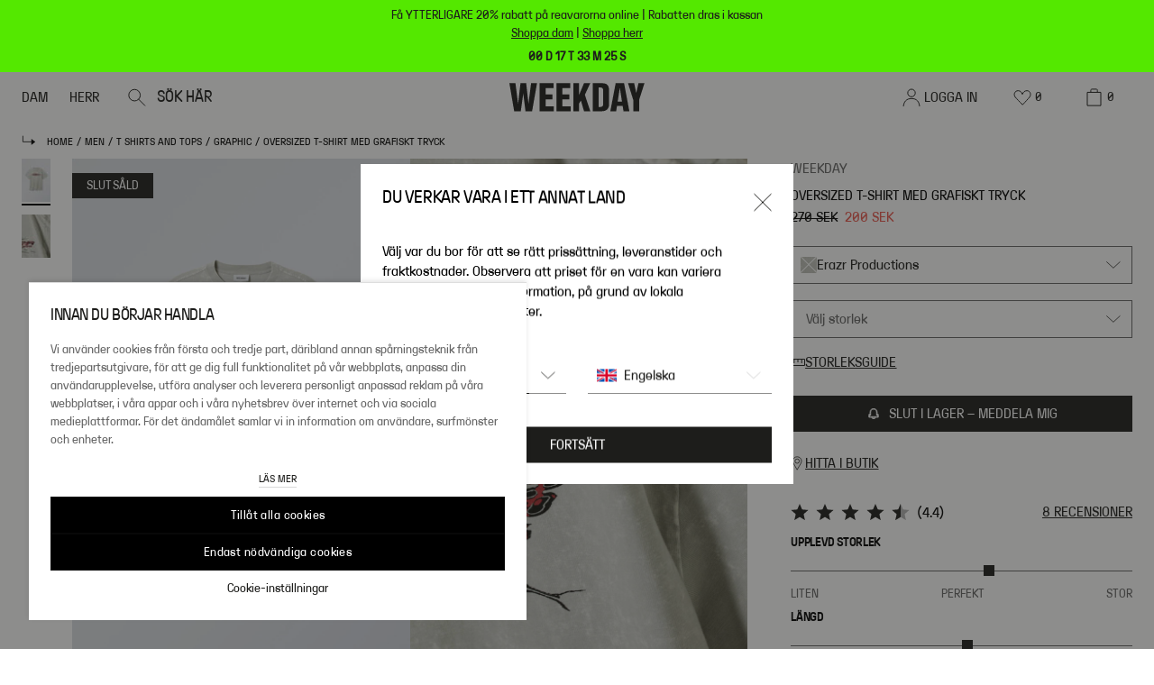

--- FILE ---
content_type: text/html; charset=utf-8
request_url: https://www.weekday.com/sv-se/p/men/t-shirts-and-tops/graphic/oversized-graphic-printed-t-shirt-erazr-productions-1163215130/
body_size: 124061
content:
<!DOCTYPE html><html lang="sv"><head><meta charSet="utf-8"/><title>oversized t-shirt med grafiskt tryck - Erazr Productions | Weekday SE</title><meta content="En oversized T-shirt tillverkad i mjuk bomullstrikå med screentryckt motiv. Den har lös passform med nedhasad axel och vida ärmar." name="description"/><meta content="width=device-width,initial-scale=1,maximum-scale=5" name="viewport"/><meta content="#1D1D1B" name="theme-color"/><meta content="index, follow" name="robots"/><link href="https://www.weekday.com/sv-se/p/men/t-shirts-and-tops/graphic/oversized-graphic-printed-t-shirt-erazr-productions-1163215130/" rel="canonical"/><link href="https://www.weekday.com/en-dk/p/men/t-shirts-and-tops/graphic/oversized-graphic-printed-t-shirt-erazr-productions-1163215130/" hrefLang="en-DK" rel="alternate"/><link href="https://www.weekday.com/de-at/p/men/t-shirts-and-tops/graphic/oversized-graphic-printed-t-shirt-erazr-productions-1163215130/" hrefLang="de-AT" rel="alternate"/><link href="https://www.weekday.com/en-eu/p/men/t-shirts-and-tops/graphic/oversized-graphic-printed-t-shirt-erazr-productions-1163215130/" hrefLang="en-BE" rel="alternate"/><link href="https://www.weekday.com/en-eu/p/men/t-shirts-and-tops/graphic/oversized-graphic-printed-t-shirt-erazr-productions-1163215130/" hrefLang="en-BG" rel="alternate"/><link href="https://www.weekday.com/en-eu/p/men/t-shirts-and-tops/graphic/oversized-graphic-printed-t-shirt-erazr-productions-1163215130/" hrefLang="en-HR" rel="alternate"/><link href="https://www.weekday.com/en-eu/p/men/t-shirts-and-tops/graphic/oversized-graphic-printed-t-shirt-erazr-productions-1163215130/" hrefLang="en-CY" rel="alternate"/><link href="https://www.weekday.com/en-eu/p/men/t-shirts-and-tops/graphic/oversized-graphic-printed-t-shirt-erazr-productions-1163215130/" hrefLang="en-CZ" rel="alternate"/><link href="https://www.weekday.com/en-eu/p/men/t-shirts-and-tops/graphic/oversized-graphic-printed-t-shirt-erazr-productions-1163215130/" hrefLang="en-EE" rel="alternate"/><link href="https://www.weekday.com/en-eu/p/men/t-shirts-and-tops/graphic/oversized-graphic-printed-t-shirt-erazr-productions-1163215130/" hrefLang="en-FI" rel="alternate"/><link href="https://www.weekday.com/fr-fr/p/men/t-shirts-and-tops/graphic/oversized-graphic-printed-t-shirt-erazr-productions-1163215130/" hrefLang="fr-FR" rel="alternate"/><link href="https://www.weekday.com/de-de/p/men/t-shirts-and-tops/graphic/oversized-graphic-printed-t-shirt-erazr-productions-1163215130/" hrefLang="de-DE" rel="alternate"/><link href="https://www.weekday.com/en-eu/p/men/t-shirts-and-tops/graphic/oversized-graphic-printed-t-shirt-erazr-productions-1163215130/" hrefLang="en-GR" rel="alternate"/><link href="https://www.weekday.com/en-eu/p/men/t-shirts-and-tops/graphic/oversized-graphic-printed-t-shirt-erazr-productions-1163215130/" hrefLang="en-HU" rel="alternate"/><link href="https://www.weekday.com/en-eu/p/men/t-shirts-and-tops/graphic/oversized-graphic-printed-t-shirt-erazr-productions-1163215130/" hrefLang="en-IE" rel="alternate"/><link href="https://www.weekday.com/en-eu/p/men/t-shirts-and-tops/graphic/oversized-graphic-printed-t-shirt-erazr-productions-1163215130/" hrefLang="en-IT" rel="alternate"/><link href="https://www.weekday.com/en-eu/p/men/t-shirts-and-tops/graphic/oversized-graphic-printed-t-shirt-erazr-productions-1163215130/" hrefLang="en-LV" rel="alternate"/><link href="https://www.weekday.com/en-eu/p/men/t-shirts-and-tops/graphic/oversized-graphic-printed-t-shirt-erazr-productions-1163215130/" hrefLang="en-LT" rel="alternate"/><link href="https://www.weekday.com/en-eu/p/men/t-shirts-and-tops/graphic/oversized-graphic-printed-t-shirt-erazr-productions-1163215130/" hrefLang="en-LU" rel="alternate"/><link href="https://www.weekday.com/nl-nl/p/men/t-shirts-and-tops/graphic/oversized-graphic-printed-t-shirt-erazr-productions-1163215130/" hrefLang="nl-NL" rel="alternate"/><link href="https://www.weekday.com/en-no/p/men/t-shirts-and-tops/graphic/oversized-graphic-printed-t-shirt-erazr-productions-1163215130/" hrefLang="en-NO" rel="alternate"/><link href="https://www.weekday.com/en-eu/p/men/t-shirts-and-tops/graphic/oversized-graphic-printed-t-shirt-erazr-productions-1163215130/" hrefLang="en-PL" rel="alternate"/><link href="https://www.weekday.com/en-eu/p/men/t-shirts-and-tops/graphic/oversized-graphic-printed-t-shirt-erazr-productions-1163215130/" hrefLang="en-PT" rel="alternate"/><link href="https://www.weekday.com/en-eu/p/men/t-shirts-and-tops/graphic/oversized-graphic-printed-t-shirt-erazr-productions-1163215130/" hrefLang="en-RO" rel="alternate"/><link href="https://www.weekday.com/en-eu/p/men/t-shirts-and-tops/graphic/oversized-graphic-printed-t-shirt-erazr-productions-1163215130/" hrefLang="en-SK" rel="alternate"/><link href="https://www.weekday.com/en-eu/p/men/t-shirts-and-tops/graphic/oversized-graphic-printed-t-shirt-erazr-productions-1163215130/" hrefLang="en-SI" rel="alternate"/><link href="https://www.weekday.com/en-eu/p/men/t-shirts-and-tops/graphic/oversized-graphic-printed-t-shirt-erazr-productions-1163215130/" hrefLang="en-ES" rel="alternate"/><link href="https://www.weekday.com/sv-se/p/men/t-shirts-and-tops/graphic/oversized-graphic-printed-t-shirt-erazr-productions-1163215130/" hrefLang="sv-SE" rel="alternate"/><link href="https://www.weekday.com/en-ch/p/men/t-shirts-and-tops/graphic/oversized-graphic-printed-t-shirt-erazr-productions-1163215130/" hrefLang="en-CH" rel="alternate"/><link href="https://www.weekday.com/de-ch/p/men/t-shirts-and-tops/graphic/oversized-graphic-printed-t-shirt-erazr-productions-1163215130/" hrefLang="de-CH" rel="alternate"/><link href="https://www.weekday.com/en-gb/p/men/t-shirts-and-tops/graphic/oversized-graphic-printed-t-shirt-erazr-productions-1163215130/" hrefLang="en-GB" rel="alternate"/><link href="https://www.weekday.com/en-ww/p/men/t-shirts-and-tops/graphic/oversized-graphic-printed-t-shirt-erazr-productions-1163215130/" hrefLang="x-default" rel="alternate"/><link rel="preload" as="image" imageSrcSet="https://media.weekday.com/assets/003/4a/2d/4a2d1efb42573958b55783da5b279443b4bba6a0_th-1.jpg?imwidth=32 1x, https://media.weekday.com/assets/003/4a/2d/4a2d1efb42573958b55783da5b279443b4bba6a0_xs-1.jpg?imwidth=64 2x" imageSizes="" fetchpriority="high"/><link rel="preload" as="image" imageSrcSet="https://media.weekday.com/assets/003/9e/71/9e71d3a745c4e128fde7ef3aa9b050d87d244205_th-1.jpg?imwidth=32 1x, https://media.weekday.com/assets/003/9e/71/9e71d3a745c4e128fde7ef3aa9b050d87d244205_xs-1.jpg?imwidth=64 2x" imageSizes="" fetchpriority="high"/><link rel="preload" as="image" imageSrcSet="https://media.weekday.com/assets/003/4a/2d/4a2d1efb42573958b55783da5b279443b4bba6a0_xs-1.jpg?imwidth=128 128w, https://media.weekday.com/assets/003/4a/2d/4a2d1efb42573958b55783da5b279443b4bba6a0_m-1.jpg?imwidth=256 256w, https://media.weekday.com/assets/003/4a/2d/4a2d1efb42573958b55783da5b279443b4bba6a0_m-1.jpg?imwidth=320 320w, https://media.weekday.com/assets/003/4a/2d/4a2d1efb42573958b55783da5b279443b4bba6a0_m-1.jpg?imwidth=384 384w, https://media.weekday.com/assets/003/4a/2d/4a2d1efb42573958b55783da5b279443b4bba6a0_lg-1.jpg?imwidth=768 768w, https://media.weekday.com/assets/003/4a/2d/4a2d1efb42573958b55783da5b279443b4bba6a0_lg-1.jpg?imwidth=1024 1024w, https://media.weekday.com/assets/003/4a/2d/4a2d1efb42573958b55783da5b279443b4bba6a0_xl-1.jpg?imwidth=1280 1280w, https://media.weekday.com/assets/003/4a/2d/4a2d1efb42573958b55783da5b279443b4bba6a0_xl-1.jpg?imwidth=1600 1600w" imageSizes="(max-width: 1024px) 100vw, 33vw" fetchpriority="high"/><link rel="preload" as="image" imageSrcSet="https://media.weekday.com/assets/003/9e/71/9e71d3a745c4e128fde7ef3aa9b050d87d244205_xs-1.jpg?imwidth=128 128w, https://media.weekday.com/assets/003/9e/71/9e71d3a745c4e128fde7ef3aa9b050d87d244205_m-1.jpg?imwidth=256 256w, https://media.weekday.com/assets/003/9e/71/9e71d3a745c4e128fde7ef3aa9b050d87d244205_m-1.jpg?imwidth=320 320w, https://media.weekday.com/assets/003/9e/71/9e71d3a745c4e128fde7ef3aa9b050d87d244205_m-1.jpg?imwidth=384 384w, https://media.weekday.com/assets/003/9e/71/9e71d3a745c4e128fde7ef3aa9b050d87d244205_lg-1.jpg?imwidth=768 768w, https://media.weekday.com/assets/003/9e/71/9e71d3a745c4e128fde7ef3aa9b050d87d244205_lg-1.jpg?imwidth=1024 1024w, https://media.weekday.com/assets/003/9e/71/9e71d3a745c4e128fde7ef3aa9b050d87d244205_xl-1.jpg?imwidth=1280 1280w, https://media.weekday.com/assets/003/9e/71/9e71d3a745c4e128fde7ef3aa9b050d87d244205_xl-1.jpg?imwidth=1600 1600w" imageSizes="(max-width: 1024px) 100vw, 33vw" fetchpriority="high"/><meta name="next-head-count" content="42"/><link href="/static_assets/image/favicons/favicon.ico" rel="shortcut icon" type="image/x-icon"/><link href="/static_assets/image/favicons/favicon-16x16.png" rel="icon"/><link href="/static_assets/image/favicons/favicon.ico" rel="alternate icon"/><link href="/static_assets/image/favicons/favicon-32x32.png" rel="icon"/><link href="/static_assets/image/favicons/apple-touch-icon.png" rel="apple-touch-icon"/><link href="/static_assets/image/favicons/android-chrome-192x192.png" rel="icon"/><link href="/static_assets/image/favicons/android-chrome-512x512.png" rel="icon"/><link href="/static_assets/image/favicons/site.webmanifest" rel="manifest"/><link rel="preload" href="/_next/static/media/b87dce779c501080-s.p.woff" as="font" type="font/woff" crossorigin="anonymous" data-next-font="size-adjust"/><link rel="preload" href="/_next/static/media/77585be1bd98e523-s.p.woff" as="font" type="font/woff" crossorigin="anonymous" data-next-font="size-adjust"/><link rel="preload" href="/_next/static/media/f3a658a21d230e25-s.p.woff" as="font" type="font/woff" crossorigin="anonymous" data-next-font="size-adjust"/><script id="utag-queue-script" data-nscript="beforeInteractive">
              (function(w){
                if(w.utag) return; 
                var u=w.utag={}; 
                u.e=[]; 
                u.view=function(a,b,c){u.e.push({a:a,b:b,c:c,d:"view"})};
                u.link=function(a,b,c){u.e.push({a:a,b:b,c:c,d:"link"})};
                u.track=function(d,a,b,c){
                typeof d==="object" 
                  ? u.e.push({a:d.data,b:(d.cfg?d.cfg.cb:null),c:(d.cfg?d.cfg.uids:undefined),d:d.event})
                  : u.e.push({a:a,b:b,c:c,d:d});
                };
              })(window);
              </script><script id="boomr" data-nscript="beforeInteractive">
            window.BOOMR_config = window.BOOMR_config || {};
            BOOMR_config.autorun = false;
            BOOMR_config.History = { enabled: true };
          </script><script id="brandForFabulous" data-nscript="beforeInteractive">window.fabulousBrand = "weekday";</script><link rel="preload" href="/_next/static/css/490f63fc713d3c35.css" as="style"/><link rel="stylesheet" href="/_next/static/css/490f63fc713d3c35.css" data-n-g=""/><link rel="preload" href="/_next/static/css/37ca9178dfc6399c.css" as="style"/><link rel="stylesheet" href="/_next/static/css/37ca9178dfc6399c.css"/><noscript data-n-css=""></noscript><script defer="" nomodule="" src="/_next/static/chunks/polyfills-42372ed130431b0a.js"></script><script data-brand="weekday" src="https://fabulous.hmgroup.com/files/fabulous.bundle.js" defer="" data-nscript="beforeInteractive"></script><script defer="" src="/_next/static/chunks/SkipToContentLink.0e7d86f7b8e34827.js"></script><script defer="" src="/_next/static/chunks/SiteBanner.3c4b7ae2c374ad68.js"></script><script defer="" src="/_next/static/chunks/1912.229e20424ae62fe6.js"></script><script defer="" src="/_next/static/chunks/1398.1c835f082355d249.js"></script><script defer="" src="/_next/static/chunks/7321.e4ed78628ec978d1.js"></script><script defer="" src="/_next/static/chunks/Header.433bbeb764d6393c.js"></script><script defer="" src="/_next/static/chunks/Breadcrumbs.4890ba6d3c0ef0e1.js"></script><script defer="" src="/_next/static/chunks/4029.c2140f14ae71dbcf.js"></script><script defer="" src="/_next/static/chunks/7801.97006c2768cdc123.js"></script><script defer="" src="/_next/static/chunks/6080.ea03df3dc70b346b.js"></script><script defer="" src="/_next/static/chunks/ProductInfo.c7ff02d51815f7be.js"></script><script defer="" src="/_next/static/chunks/Divider.4b15474f603c918a.js"></script><script defer="" src="/_next/static/chunks/RecommendForProductAndUser.a43be8e91e075116.js"></script><script defer="" src="/_next/static/chunks/Footer.a7a8d72ca9155c94.js"></script><script defer="" src="/_next/static/chunks/CountrySpecificWrapper.6d6c3e5c2be3130f.js"></script><script defer="" src="/_next/static/chunks/Cart.5a528903dcd777d9.js"></script><script defer="" src="/_next/static/chunks/MiniCart.a6bb5eb099364a29.js"></script><script defer="" src="/_next/static/chunks/CountryAndLanguageSelector.4eceab6159425bf8.js"></script><script defer="" src="/_next/static/chunks/NewsletterModal.25684c9422370040.js"></script><script defer="" src="/_next/static/chunks/NotifyBackModal.9db35d2c54b9448a.js"></script><script defer="" src="/_next/static/chunks/StyleSettings.bae78cb3a74f38be.js"></script><script src="/_next/static/chunks/webpack-52998ac6111fb7d7.js" defer=""></script><script src="/_next/static/chunks/framework-b0ec748c7a4c483a.js" defer=""></script><script src="/_next/static/chunks/main-a37fb94ed173752c.js" defer=""></script><script src="/_next/static/chunks/pages/_app-b7fc0d63eb615a76.js" defer=""></script><script src="/_next/static/chunks/9332-c2ce3def78ccfc70.js" defer=""></script><script src="/_next/static/chunks/1395-3f3e57530609f72a.js" defer=""></script><script src="/_next/static/chunks/pages/%5B%5B...slug%5D%5D-99c54df6adc93e63.js" defer=""></script><script src="/_next/static/08f6a9508c0e3c733391b5921b51a8b422156bdd/_buildManifest.js" defer=""></script><script src="/_next/static/08f6a9508c0e3c733391b5921b51a8b422156bdd/_ssgManifest.js" defer=""></script><style id="__jsx-3769359971">:root{--font-weekday:'__weekdayRegularFont_1da2b8', '__weekdayRegularFont_Fallback_1da2b8';--font-weekday-mono:'__weekdayMonoFont_ace82f', '__weekdayMonoFont_Fallback_ace82f';--font-weekday-semibold:'__weekdaySemiBoldFont_eab020', '__weekdaySemiBoldFont_Fallback_eab020'}</style>
<script>(window.BOOMR_mq=window.BOOMR_mq||[]).push(["addVar",{"rua.upush":"false","rua.cpush":"true","rua.upre":"false","rua.cpre":"true","rua.uprl":"false","rua.cprl":"false","rua.cprf":"false","rua.trans":"SJ-1c08528c-2b31-4937-83c7-2584c21a1afb","rua.cook":"false","rua.ims":"false","rua.ufprl":"false","rua.cfprl":"true","rua.isuxp":"false","rua.texp":"norulematch","rua.ceh":"false","rua.ueh":"false","rua.ieh.st":"0"}]);</script>
                              <script>!function(a){var e="https://s.go-mpulse.net/boomerang/",t="addEventListener";if("True"=="True")a.BOOMR_config=a.BOOMR_config||{},a.BOOMR_config.PageParams=a.BOOMR_config.PageParams||{},a.BOOMR_config.PageParams.pci=!0,e="https://s2.go-mpulse.net/boomerang/";if(window.BOOMR_API_key="JL2NZ-EHD4P-WC5P6-KQ574-YKZ69",function(){function n(e){a.BOOMR_onload=e&&e.timeStamp||(new Date).getTime()}if(!a.BOOMR||!a.BOOMR.version&&!a.BOOMR.snippetExecuted){a.BOOMR=a.BOOMR||{},a.BOOMR.snippetExecuted=!0;var i,_,o,r=document.createElement("iframe");if(a[t])a[t]("load",n,!1);else if(a.attachEvent)a.attachEvent("onload",n);r.src="javascript:void(0)",r.title="",r.role="presentation",(r.frameElement||r).style.cssText="width:0;height:0;border:0;display:none;",o=document.getElementsByTagName("script")[0],o.parentNode.insertBefore(r,o);try{_=r.contentWindow.document}catch(O){i=document.domain,r.src="javascript:var d=document.open();d.domain='"+i+"';void(0);",_=r.contentWindow.document}_.open()._l=function(){var a=this.createElement("script");if(i)this.domain=i;a.id="boomr-if-as",a.src=e+"JL2NZ-EHD4P-WC5P6-KQ574-YKZ69",BOOMR_lstart=(new Date).getTime(),this.body.appendChild(a)},_.write("<bo"+'dy onload="document._l();">'),_.close()}}(),"".length>0)if(a&&"performance"in a&&a.performance&&"function"==typeof a.performance.setResourceTimingBufferSize)a.performance.setResourceTimingBufferSize();!function(){if(BOOMR=a.BOOMR||{},BOOMR.plugins=BOOMR.plugins||{},!BOOMR.plugins.AK){var e="true"=="true"?1:0,t="",n="aod4txix2kfwm2lpeafq-f-adc2cb230-clientnsv4-s.akamaihd.net",i="false"=="true"?2:1,_={"ak.v":"39","ak.cp":"1527736","ak.ai":parseInt("369088",10),"ak.ol":"0","ak.cr":8,"ak.ipv":4,"ak.proto":"h2","ak.rid":"1e16f833","ak.r":47358,"ak.a2":e,"ak.m":"dsca","ak.n":"essl","ak.bpcip":"3.135.201.0","ak.cport":53856,"ak.gh":"23.208.24.235","ak.quicv":"","ak.tlsv":"tls1.3","ak.0rtt":"","ak.0rtt.ed":"","ak.csrc":"-","ak.acc":"","ak.t":"1768890379","ak.ak":"hOBiQwZUYzCg5VSAfCLimQ==CJhA9Ci6qn2Hg6weKyiXpr78J0JXn3q4yK5u1j4HyFOrYwABH5F+vJ8AnTIKlHWdOkKzdc82CicjPe6I/SfNjTDaH8dXjMpMTOsQ3f1Ax5e+pLy9uMCKEeSQToZm1Mq5ni+XK+M6TyJqD2cPgwufUSFOdjqL9KJxUTrhkr/nnaHbS+HxPwsMUt9g6C4SifWLI8DSnX3vlziXRmjZJF0h48VkUT5k3aTkXaMBpENqg1DRC23WAP4zMFnhsQygfd/dNw2TKvRCiwYNoJmadDeHgfyyUIBED0QWvp3BC6xjTgR3yvwkm4OxJH5HQWBCFwAyOX/fOPPi9RnJELI4D6bKDcKKIGAJTi0M05k0siTv9IO1856QAQ8yfSrRqA03UQu3a35rCbT6hk7hWSMGar6xF7RQCnyB4i+xHVO8/cYEImc=","ak.pv":"191","ak.dpoabenc":"","ak.tf":i};if(""!==t)_["ak.ruds"]=t;var o={i:!1,av:function(e){var t="http.initiator";if(e&&(!e[t]||"spa_hard"===e[t]))_["ak.feo"]=void 0!==a.aFeoApplied?1:0,BOOMR.addVar(_)},rv:function(){var a=["ak.bpcip","ak.cport","ak.cr","ak.csrc","ak.gh","ak.ipv","ak.m","ak.n","ak.ol","ak.proto","ak.quicv","ak.tlsv","ak.0rtt","ak.0rtt.ed","ak.r","ak.acc","ak.t","ak.tf"];BOOMR.removeVar(a)}};BOOMR.plugins.AK={akVars:_,akDNSPreFetchDomain:n,init:function(){if(!o.i){var a=BOOMR.subscribe;a("before_beacon",o.av,null,null),a("onbeacon",o.rv,null,null),o.i=!0}return this},is_complete:function(){return!0}}}}()}(window);</script></head><body><div id="__next"><main class="jsx-3769359971 mx-auto max-w-[1920px]"><script type="application/ld+json">[{"@context":"https://schema.org/","@type":"Product","brand":{"@type":"Brand","name":"Weekday"},"category":{"@type":"Thing","name":"Graphic"},"color":"erazr productions","description":"En oversized T-shirt tillverkad i mjuk bomullstrikå med screentryckt motiv. Den har lös passform med nedhasad axel och vida ärmar.","image":"https://public.assets.hmgroup.com/assets/003/4a/2d/4a2d1efb42573958b55783da5b279443b4bba6a0_xxl-1.jpg","itemCondition":"https://schema.org/NewCondition","name":"Oversized T-shirt med grafiskt tryck","offers":{"@type":"Offer","availability":"https://schema.org/InStock","price":"200","priceCurrency":"SEK","url":"https://weekday-frontend-prd.prd.mcs.hmgroup.tech/sv-se/p/men/t-shirts-and-tops/graphic/oversized-graphic-printed-t-shirt-erazr-productions-1163215130/","seller":{"@type":"Organization","name":"Weekday"}},"sku":"1163215130","aggregateRating":{"@type":"AggregateRating","ratingValue":4.4,"reviewCount":8}},{"@context":"https://schema.org/","@type":"BreadcrumbList","itemListElement":[{"@type":"ListItem","item":"https://www.weekday.com/","name":"Home","position":1},{"@type":"ListItem","item":"https://www.weekday.com/men/","name":"men","position":2},{"@type":"ListItem","item":"https://www.weekday.com/men/t-shirts-and-tops/","name":"t shirts and tops","position":3},{"@type":"ListItem","item":"https://www.weekday.com/men/t-shirts-and-tops/graphic/","name":"graphic","position":4},{"@type":"ListItem","item":"https://www.weekday.com/p/men/t-shirts-and-tops/graphic/oversized-graphic-printed-t-shirt-erazr-productions-1163215130/","name":"Oversized T-shirt med grafiskt tryck","position":5}]}]</script><div class="blocks"><a href="#main-content" class="absolute left-0 top-0 z-[100] -translate-y-full bg-black p-2 text-white focus:translate-y-0">Skip to content</a><div class="z-50 flex w-full  flex-col justify-center p-1 sticky" style="background-color:#54E800;top:0"><div class="[&amp;&gt;*]:list-inside [&amp;&gt;ul]:list-disc [&amp;&gt;ol]:list-decimal [&amp;&gt;*&gt;li&gt;p]:inline text-black text-center [&amp;&gt;p]:m-0 [&amp;&gt;p]:text-10 [&amp;&gt;p]:leading-14 [&amp;&gt;p]:desktop:text-12 [&amp;&gt;p]:desktop:leading-16 [&amp;_a]:text-10 [&amp;_a]:desktop:text-12"><p>Få YTTERLIGARE 20% rabatt på reavarorna online | Rabatten dras i kassan<br/><a href="/sv-se/women/sale/">Shoppa dam</a> | <a href="/sv-se/men/sale/">Shoppa herr</a></p></div><div><div class="[&amp;&gt;*]:list-inside [&amp;&gt;ul]:list-disc [&amp;&gt;ol]:list-decimal [&amp;&gt;*&gt;li&gt;p]:inline text-black pt-0.75 text-center [&amp;&gt;p]:m-0 [&amp;&gt;p]:text-10 [&amp;&gt;p]:leading-14 [&amp;&gt;p]:desktop:text-12 [&amp;&gt;p]:desktop:leading-16"><p><b><span> 00 D 17 T 36 M 00 S </span></b></p></div></div></div><div class="sticky z-40" style="top:0"><div class=""><header class="sticky z-40 h-[56px] transition-all duration-300 bg-white" style="top:0"><div class="absolute inset-0 grid grid-cols-5 flex-row items-center bg-white"><div class="col-span-2 flex h-full w-full items-center justify-start"><nav class="flex h-full grow gap-8 pl-2.5 desktop-small:pl-1.5 text-black flex px-2.5"><ul class="flex h-full gap-2 desktop-small:gap-1" data-testid="header-categories-list"><li class="group flex h-full cursor-pointer items-center" data-testid="header-category-dam"><button data-testid="header-category-button" class="flex items-center justify-center gap-0.25 transition-all items-start gap-1 px-0 py-1 leading-18 desktop:leading-20 text-black text-12 desktop:text-14 relative flex h-full w-full items-center overflow-hidden pl-1.5 pr-1.5 text-12 no-underline desktop:text-14" data-cy="button" type="button">DAM<div class="absolute left-0 right-0 bottom-0 h-[3px] w-full translate-y-0.5 transition group-hover:translate-y-0 bg-black"></div></button><div class="absolute left-0 top-[56px] w-full bg-white hidden"><div class="h-fit overflow-hidden bg-white text-black"><div class="flex flex-row desktop:my-3 desktop:mr-3 desktop-small:my-2 desktop-small:mr-2"><div class="w-full desktop:max-w-[223px] desktop-small:max-w-[170px]"><div class="flex items-center justify-between"><div class="relative mb-1 [&amp;&gt;a]:no-underline"><a id="header-subcategory-link-2-f7e0631e-8710-4246-99d0-ff06ce7ee975" class="inline-block w-full pl-3 text-left text-20 leading-28 -tracking-4 desktop-small:pl-2 desktop-small:text-16 text-black" data-testid="header-subcategory-link" data-cy-id="a4e4bd08-94e5-474a-b756-cb5fc7cae70d-/sv/en-eu/women" href="/sv-se/women/new-arrivals/">NYHETER</a></div><div class="mb-1 h-2.3 w-2.3 invisible"><svg viewBox="0 0 20 20" fill="none" xmlns="http://www.w3.org/2000/svg"><path d="m6 1 8.3 9L6 19" stroke="currentColor" stroke-linecap="square"></path></svg></div></div><div class="flex items-center justify-between"><button class="mb-1 w-full pl-3 text-left text-20 leading-28 -tracking-4 desktop-small:pl-2 desktop-small:text-16 text-black border-l-[3px] border-black" data-testid="header-subcategory-button" type="button"><div class="relative"><span class="-ml-[3px]">SHOPPA EFTER PRODUKT</span></div></button><div class="mb-1 h-2.3 w-2.3 visible"><svg viewBox="0 0 20 20" fill="none" xmlns="http://www.w3.org/2000/svg"><path d="m6 1 8.3 9L6 19" stroke="currentColor" stroke-linecap="square"></path></svg></div></div><div class="flex items-center justify-between"><button class="mb-1 w-full pl-3 text-left text-20 leading-28 -tracking-4 desktop-small:pl-2 desktop-small:text-16 text-accentTwo" data-testid="header-subcategory-button" type="button"><div class="relative"><span class="">REA: YTTERLIGARE 20% RABATT</span></div></button><div class="mb-1 h-2.3 w-2.3 invisible"><svg viewBox="0 0 20 20" fill="none" xmlns="http://www.w3.org/2000/svg"><path d="m6 1 8.3 9L6 19" stroke="currentColor" stroke-linecap="square"></path></svg></div></div><div class="flex items-center justify-between"><button class="mb-1 w-full pl-3 text-left text-20 leading-28 -tracking-4 desktop-small:pl-2 desktop-small:text-16 text-black" data-testid="header-subcategory-button" type="button"><div class="relative"><span class="">JEANS</span></div></button><div class="mb-1 h-2.3 w-2.3 invisible"><svg viewBox="0 0 20 20" fill="none" xmlns="http://www.w3.org/2000/svg"><path d="m6 1 8.3 9L6 19" stroke="currentColor" stroke-linecap="square"></path></svg></div></div><div class="flex items-center justify-between"><a id="858ea0e3-f2b2-46b9-95e6-5b198382aff2-fc3cb33b-6ff4-49cf-9f22-6a356a7cbace" class="w-full" href="/sv-se/women/weekday/"><button class="mb-1 w-full pl-3 text-left text-20 leading-28 -tracking-4 desktop-small:pl-2 desktop-small:text-16 text-black" data-testid="header-subcategory-button" tabindex="-1" type="button"><img alt="WEEKDAY" _uid="c36ebd71-01aa-48b5-9249-ba3c50409cce" plugin="image-or-movie-field" loading="lazy" width="2719" height="311" decoding="async" data-nimg="1" class="h-full h-[36px]" style="color:transparent" sizes="" srcSet="https://media.weekday.com/sb/176643/2719x311/6cf6432d22/weekday_sitelogo4-1.svg?imwidth=1600 1x" src="https://media.weekday.com/sb/176643/2719x311/6cf6432d22/weekday_sitelogo4-1.svg?imwidth=1600"/></button></a><div class="mb-1 h-2.3 w-2.3 invisible"><svg viewBox="0 0 20 20" fill="none" xmlns="http://www.w3.org/2000/svg"><path d="m6 1 8.3 9L6 19" stroke="currentColor" stroke-linecap="square"></path></svg></div></div><div class="flex items-center justify-between"><a id="f03c8e3c-aeae-4c45-ba0c-7eee1dce0153-4ac0fd89-46ef-4ac1-a2dd-ed0d6793f0eb" class="w-full" href="/sv-se/women/monki/"><button class="mb-1 w-full pl-3 text-left text-20 leading-28 -tracking-4 desktop-small:pl-2 desktop-small:text-16 text-black" data-testid="header-subcategory-button" tabindex="-1" type="button"><img alt="MONKI" _uid="c36ebd71-01aa-48b5-9249-ba3c50409cce" plugin="image-or-movie-field" loading="lazy" width="2719" height="311" decoding="async" data-nimg="1" class="h-full h-[36px]" style="color:transparent" sizes="" srcSet="https://media.weekday.com/sb/176643/2719x311/4f42e5c72d/monki_sitelogo4-1.svg?imwidth=1600 1x" src="https://media.weekday.com/sb/176643/2719x311/4f42e5c72d/monki_sitelogo4-1.svg?imwidth=1600"/></button></a><div class="mb-1 h-2.3 w-2.3 invisible"><svg viewBox="0 0 20 20" fill="none" xmlns="http://www.w3.org/2000/svg"><path d="m6 1 8.3 9L6 19" stroke="currentColor" stroke-linecap="square"></path></svg></div></div><div class="flex items-center justify-between"><a id="acd3cf79-fef6-4234-8fc4-8ef14e9953dd-0a07ae95-5fcd-4bee-8e47-86cdff0a67a1" class="w-full" href="/sv-se/women/cheap-monday/"><button class="mb-1 w-full pl-3 text-left text-20 leading-28 -tracking-4 desktop-small:pl-2 desktop-small:text-16 text-black" data-testid="header-subcategory-button" tabindex="-1" type="button"><img alt="CHEAP MONDAY" _uid="c36ebd71-01aa-48b5-9249-ba3c50409cce" plugin="image-or-movie-field" loading="lazy" width="2719" height="311" decoding="async" data-nimg="1" class="h-full h-[36px]" style="color:transparent" sizes="" srcSet="https://media.weekday.com/sb/176643/2719x311/834d2e8373/cheapmonday_sitelogo4-1.svg?imwidth=1600 1x" src="https://media.weekday.com/sb/176643/2719x311/834d2e8373/cheapmonday_sitelogo4-1.svg?imwidth=1600"/></button></a><div class="mb-1 h-2.3 w-2.3 invisible"><svg viewBox="0 0 20 20" fill="none" xmlns="http://www.w3.org/2000/svg"><path d="m6 1 8.3 9L6 19" stroke="currentColor" stroke-linecap="square"></path></svg></div></div></div><div><div class="pl-4 desktop:min-w-[223px] desktop-small:min-w-[170px] desktop-small:pl-3 [&amp;:not(:first-child)]:mt-2"><div class="mb-2 cursor-default text-14 leading-20 desktop:mb-1.5">KLÄDER</div><div class="relative [&amp;&gt;a]:no-underline"><a id="01dc075d-7db2-46de-ac1c-3ebd9bc5d766-c1369ac7-f4e1-4198-90f1-9c1e97030e84-fdd5186c-0394-4ceb-b762-47615ff9e49b" class="text-14 leading-22 -tracking-1" data-testid="header-subcategory-link" data-cy-id="header-subcategory-link-/sv/en-eu/women/view-all/" href="/sv-se/women/view-all/">VISA ALLT</a></div><div class="relative [&amp;&gt;a]:no-underline"><a id="01dc075d-7db2-46de-ac1c-3ebd9bc5d766-c1369ac7-f4e1-4198-90f1-9c1e97030e84-0ba29f06-bdb5-4ad2-8c2d-89b3221f8cf6" class="text-14 leading-22 -tracking-1" data-testid="header-subcategory-link" data-cy-id="header-subcategory-link-/sv/en-eu/women" href="/sv-se/women/jackets-and-coats/">JACKOR &amp; KAPPOR</a></div><div class="relative [&amp;&gt;a]:no-underline"><a id="01dc075d-7db2-46de-ac1c-3ebd9bc5d766-c1369ac7-f4e1-4198-90f1-9c1e97030e84-52c1dc67-1fac-4705-a3e9-36ec88d0305b" class="text-14 leading-22 -tracking-1" data-testid="header-subcategory-link" data-cy-id="header-subcategory-link-/sv/en-eu/women" href="/sv-se/women/knitwear/">STICKAT</a></div><div class="relative [&amp;&gt;a]:no-underline"><a id="01dc075d-7db2-46de-ac1c-3ebd9bc5d766-c1369ac7-f4e1-4198-90f1-9c1e97030e84-a2bc0a24-3c51-47b4-84c9-6013d95e5eed" class="text-14 leading-22 -tracking-1" data-testid="header-subcategory-link" data-cy-id="header-subcategory-link-/sv/en-eu/women" href="/sv-se/women/jeans/">JEANS</a></div><div class="relative [&amp;&gt;a]:no-underline"><a id="01dc075d-7db2-46de-ac1c-3ebd9bc5d766-c1369ac7-f4e1-4198-90f1-9c1e97030e84-4a8bc44d-9e56-4ae3-979e-99f0b1b41e99" class="text-14 leading-22 -tracking-1" data-testid="header-subcategory-link" data-cy-id="header-subcategory-link-/sv/en-eu/women" href="/sv-se/women/t-shirts-and-tops/">TOPPAR</a></div><div class="relative [&amp;&gt;a]:no-underline"><a id="01dc075d-7db2-46de-ac1c-3ebd9bc5d766-c1369ac7-f4e1-4198-90f1-9c1e97030e84-382fb660-ce34-436c-8761-d3445adab2b4" class="text-14 leading-22 -tracking-1" data-testid="header-subcategory-link" data-cy-id="header-subcategory-link-/sv/en-eu/women" href="/sv-se/women/basics/">BASPLAGG</a></div><div class="relative [&amp;&gt;a]:no-underline"><a id="01dc075d-7db2-46de-ac1c-3ebd9bc5d766-c1369ac7-f4e1-4198-90f1-9c1e97030e84-86181a35-f0c0-427f-a584-a3e83be3caac" class="text-14 leading-22 -tracking-1" data-testid="header-subcategory-link" data-cy-id="header-subcategory-link-/sv/en-eu/women" href="/sv-se/women/trousers/">BYXOR</a></div><div class="relative [&amp;&gt;a]:no-underline"><a id="01dc075d-7db2-46de-ac1c-3ebd9bc5d766-c1369ac7-f4e1-4198-90f1-9c1e97030e84-f7cdc562-f27b-4f72-9ed2-4da13893b3b1" class="text-14 leading-22 -tracking-1" data-testid="header-subcategory-link" data-cy-id="header-subcategory-link-/sv/en-eu/women/activewear" href="/sv-se/women/activewear/">ACTIVEWEAR</a></div><div class="relative [&amp;&gt;a]:no-underline"><a id="01dc075d-7db2-46de-ac1c-3ebd9bc5d766-c1369ac7-f4e1-4198-90f1-9c1e97030e84-a7d27659-0234-4924-b11e-490f08e995bc" class="text-14 leading-22 -tracking-1" data-testid="header-subcategory-link" data-cy-id="header-subcategory-link-/sv/en-eu/women" href="/sv-se/women/hoodies/">HOODIES</a></div><div class="relative [&amp;&gt;a]:no-underline"><a id="01dc075d-7db2-46de-ac1c-3ebd9bc5d766-c1369ac7-f4e1-4198-90f1-9c1e97030e84-2eab655f-cd31-4b55-826a-00df4cb34117" class="text-14 leading-22 -tracking-1" data-testid="header-subcategory-link" data-cy-id="header-subcategory-link-/sv/en-eu/women" href="/sv-se/women/sweatshirts/">SWEATSHIRTS</a></div></div></div><div><div class="pl-4 desktop:min-w-[223px] desktop-small:min-w-[170px] desktop-small:pl-3 [&amp;:not(:first-child)]:mt-2"><div class="mt-4"></div><div class="relative [&amp;&gt;a]:no-underline"><a id="a68d12dd-667e-4da8-a4d3-5fcc6da2cf63-dc14fe18-f482-4771-a1f5-28cd7c374ce3-3b4eb438-0f8e-46af-bf66-975bb41c20e8" class="text-14 leading-22 -tracking-1" data-testid="header-subcategory-link" data-cy-id="header-subcategory-link-/sv/en-eu/women" href="/sv-se/women/shirts-and-blouses/">BLUSAR &amp; SKJORTOR</a></div><div class="relative [&amp;&gt;a]:no-underline"><a id="a68d12dd-667e-4da8-a4d3-5fcc6da2cf63-dc14fe18-f482-4771-a1f5-28cd7c374ce3-469e416b-7fa9-4131-8c75-ace487410471" class="text-14 leading-22 -tracking-1" data-testid="header-subcategory-link" data-cy-id="header-subcategory-link-/sv/en-eu/women/t-shirts" href="/sv-se/women/t-shirts-and-tops/t-shirts/">T-SHIRTS</a></div><div class="relative [&amp;&gt;a]:no-underline"><a id="a68d12dd-667e-4da8-a4d3-5fcc6da2cf63-dc14fe18-f482-4771-a1f5-28cd7c374ce3-9c7b4ae4-85ab-4c22-9d71-bbf98e76ef23" class="text-14 leading-22 -tracking-1" data-testid="header-subcategory-link" data-cy-id="header-subcategory-link-/sv/en-eu/women" href="/sv-se/women/dresses/">KLÄNNINGAR</a></div><div class="relative [&amp;&gt;a]:no-underline"><a id="a68d12dd-667e-4da8-a4d3-5fcc6da2cf63-dc14fe18-f482-4771-a1f5-28cd7c374ce3-865dfd9e-f7de-4899-b602-d17ee8c5c267" class="text-14 leading-22 -tracking-1" data-testid="header-subcategory-link" data-cy-id="header-subcategory-link-/sv/en-eu/women" href="/sv-se/women/skirts/">KJOLAR</a></div><div class="relative [&amp;&gt;a]:no-underline"><a id="a68d12dd-667e-4da8-a4d3-5fcc6da2cf63-dc14fe18-f482-4771-a1f5-28cd7c374ce3-f8cdb935-2252-4d34-86ac-eb07d5f22e41" class="text-14 leading-22 -tracking-1" data-testid="header-subcategory-link" data-cy-id="header-subcategory-link-/sv/en-eu/women/jumpsuits-and-playsuits" href="/sv-se/women/jumpsuits-and-playsuits/">JUMPSUITS &amp; PLAYSUITS</a></div><div class="relative [&amp;&gt;a]:no-underline"><a id="a68d12dd-667e-4da8-a4d3-5fcc6da2cf63-dc14fe18-f482-4771-a1f5-28cd7c374ce3-1468ae74-9658-498e-81dd-821eb538923e" class="text-14 leading-22 -tracking-1" data-testid="header-subcategory-link" data-cy-id="header-subcategory-link-/sv/en-eu/women" href="/sv-se/women/shorts/">SHORTS</a></div><div class="relative [&amp;&gt;a]:no-underline"><a id="a68d12dd-667e-4da8-a4d3-5fcc6da2cf63-dc14fe18-f482-4771-a1f5-28cd7c374ce3-44f4af05-a907-4477-a4df-273f295d9899" class="text-14 leading-22 -tracking-1" data-testid="header-subcategory-link" data-cy-id="header-subcategory-link-/sv/en-eu/women" href="/sv-se/women/swimwear/">BADKLÄDER</a></div><div class="relative [&amp;&gt;a]:no-underline"><a id="a68d12dd-667e-4da8-a4d3-5fcc6da2cf63-dc14fe18-f482-4771-a1f5-28cd7c374ce3-a23f7424-4055-4e35-b75f-e486d3387a24" class="text-14 leading-22 -tracking-1" data-testid="header-subcategory-link" data-cy-id="header-subcategory-link-/sv/en-eu/women/night-and-loungewear" href="/sv-se/women/night-and-loungewear/">NATT- &amp; LOUNGEWEAR</a></div><div class="relative [&amp;&gt;a]:no-underline"><a id="a68d12dd-667e-4da8-a4d3-5fcc6da2cf63-dc14fe18-f482-4771-a1f5-28cd7c374ce3-3e67f4b2-1b8e-4715-bd75-857c0c92a597" class="text-14 leading-22 -tracking-1" data-testid="header-subcategory-link" data-cy-id="header-subcategory-link-/sv/en-eu/women" href="/sv-se/women/underwear/">UNDERKLÄDER</a></div><div class="relative [&amp;&gt;a]:no-underline"><a id="a68d12dd-667e-4da8-a4d3-5fcc6da2cf63-dc14fe18-f482-4771-a1f5-28cd7c374ce3-60f7789e-d894-48fe-8a6b-bdb4e0ffbb0b" class="text-14 leading-22 -tracking-1" data-testid="header-subcategory-link" data-cy-id="header-subcategory-link-/sv/en-eu/women" href="/sv-se/women/socks-and-tights/">STRUMPOR &amp; TIGHTS</a></div></div></div><div><div class="pl-4 desktop:min-w-[223px] desktop-small:min-w-[170px] desktop-small:pl-3 [&amp;:not(:first-child)]:mt-2"><div class="mb-2 cursor-default text-14 leading-20 desktop:mb-1.5">ACCESSOARER</div><div class="relative [&amp;&gt;a]:no-underline"><a id="f34cfb32-af9e-45d0-a6d2-0ad4d08c77c8-52d9ceb9-82ff-4a7f-aa12-5456bcd0861f-749a6ed9-690a-40f9-ad1e-749ea1848fd5" class="text-14 leading-22 -tracking-1" data-testid="header-subcategory-link" data-cy-id="header-subcategory-link-/sv/en-eu/women" href="/sv-se/women/accessories/">VISA ALLT</a></div><div class="relative [&amp;&gt;a]:no-underline"><a id="f34cfb32-af9e-45d0-a6d2-0ad4d08c77c8-52d9ceb9-82ff-4a7f-aa12-5456bcd0861f-034a550f-d5fd-47ca-aedd-cb339462d664" class="text-14 leading-22 -tracking-1" data-testid="header-subcategory-link" data-cy-id="header-subcategory-link-/sv/en-eu/women" href="/sv-se/women/accessories/bags/">VÄSKOR</a></div><div class="relative [&amp;&gt;a]:no-underline"><a id="f34cfb32-af9e-45d0-a6d2-0ad4d08c77c8-52d9ceb9-82ff-4a7f-aa12-5456bcd0861f-cbbf0371-ec86-4fdb-8476-4a5729e539f0" class="text-14 leading-22 -tracking-1" data-testid="header-subcategory-link" data-cy-id="header-subcategory-link-/sv/en-eu/women/belts/" href="/sv-se/women/accessories/belts/">SKÄRP</a></div><div class="relative [&amp;&gt;a]:no-underline"><a id="f34cfb32-af9e-45d0-a6d2-0ad4d08c77c8-52d9ceb9-82ff-4a7f-aa12-5456bcd0861f-c164d093-6fb9-410d-8e1d-0f289f75c370" class="text-14 leading-22 -tracking-1" data-testid="header-subcategory-link" data-cy-id="header-subcategory-link-/sv/en-eu/women" href="/sv-se/women/accessories/sunglasses/">SOLGLASÖGON</a></div><div class="relative [&amp;&gt;a]:no-underline"><a id="f34cfb32-af9e-45d0-a6d2-0ad4d08c77c8-52d9ceb9-82ff-4a7f-aa12-5456bcd0861f-550bb09d-1a08-49a9-9434-f178bb160f2e" class="text-14 leading-22 -tracking-1" data-testid="header-subcategory-link" data-cy-id="header-subcategory-link-/sv/en-eu/women" href="/sv-se/women/accessories/jewellery/">SMYCKEN</a></div><div class="relative [&amp;&gt;a]:no-underline"><a id="f34cfb32-af9e-45d0-a6d2-0ad4d08c77c8-52d9ceb9-82ff-4a7f-aa12-5456bcd0861f-7a6efd6f-638f-4fe2-91e6-8245c0c703d6" class="text-14 leading-22 -tracking-1" data-testid="header-subcategory-link" data-cy-id="header-subcategory-link-/sv/en-eu/women/caps/" href="/sv-se/women/accessories/hats/caps/">KEPSAR</a></div><div class="relative [&amp;&gt;a]:no-underline"><a id="f34cfb32-af9e-45d0-a6d2-0ad4d08c77c8-52d9ceb9-82ff-4a7f-aa12-5456bcd0861f-c8e4260f-7c45-467e-9703-6443b2707ac5" class="text-14 leading-22 -tracking-1" data-testid="header-subcategory-link" data-cy-id="header-subcategory-link-/sv/en-eu/women/gloves/" href="/sv-se/women/accessories/gloves/">HANDSKAR</a></div><div class="relative [&amp;&gt;a]:no-underline"><a id="f34cfb32-af9e-45d0-a6d2-0ad4d08c77c8-52d9ceb9-82ff-4a7f-aa12-5456bcd0861f-8fb1c263-e12c-467b-871e-25cb83d262f4" class="text-14 leading-22 -tracking-1" data-testid="header-subcategory-link" data-cy-id="header-subcategory-link-/sv/en-eu/women" href="/sv-se/women/accessories/hats/">MÖSSOR</a></div><div class="relative [&amp;&gt;a]:no-underline"><a id="f34cfb32-af9e-45d0-a6d2-0ad4d08c77c8-52d9ceb9-82ff-4a7f-aa12-5456bcd0861f-3153ceaa-9685-486e-9068-d938f4ffed55" class="text-14 leading-22 -tracking-1" data-testid="header-subcategory-link" data-cy-id="header-subcategory-link-/sv/en-eu/women/scarves/" href="/sv-se/women/accessories/scarves/">HALSDUKAR</a></div></div></div><div><div class="pl-4 desktop:min-w-[223px] desktop-small:min-w-[170px] desktop-small:pl-3 [&amp;:not(:first-child)]:mt-2"><div class="mb-2 cursor-default text-14 leading-20 desktop:mb-1.5">EDITS</div><div class="relative [&amp;&gt;a]:no-underline"><a id="09a7e5f4-4002-4b6b-95a8-f81666588125-bb207370-9eed-4c55-9ae0-1b33acd20d0f-4241b983-f3c6-446a-9fbf-e628dba89f77" class="text-14 leading-22 -tracking-1" data-testid="header-subcategory-link" data-cy-id="header-subcategory-link-/sv/en-eu/collections/new-office-capsule/" href="/sv-se/collections/new-office-capsule/">NEW OFFICE CAPSULE</a><span class="text-10 mobile-medium:text-8 absolute top-[-2px] ml-1" style="color:#000000">NEW</span></div><div class="relative [&amp;&gt;a]:no-underline"><a id="09a7e5f4-4002-4b6b-95a8-f81666588125-bb207370-9eed-4c55-9ae0-1b33acd20d0f-d464096b-bff5-49cc-a397-1392337c65c5" class="text-14 leading-22 -tracking-1" data-testid="header-subcategory-link" data-cy-id="header-subcategory-link-/sv/en-eu/collections/limited-edition-womens-capsule/" href="/sv-se/collections/limited-edition-womens-capsule/">LIMITED CAPSULE</a><span class="text-10 mobile-medium:text-8 absolute top-[-2px] ml-1" style="color:#000000">NEW</span></div><div class="relative [&amp;&gt;a]:no-underline"><a id="09a7e5f4-4002-4b6b-95a8-f81666588125-bb207370-9eed-4c55-9ae0-1b33acd20d0f-be632fb9-096a-49fe-bde7-7952080a52b8" class="text-14 leading-22 -tracking-1" data-testid="header-subcategory-link" data-cy-id="header-subcategory-link-/sv/de-eu/collections/women-party/" href="/sv-se/collections/women-party/">PARTY</a></div><div class="relative [&amp;&gt;a]:no-underline"><a id="09a7e5f4-4002-4b6b-95a8-f81666588125-bb207370-9eed-4c55-9ae0-1b33acd20d0f-68057a38-fe81-4b75-8f7d-a84cd3d932c6" class="text-14 leading-22 -tracking-1" data-testid="header-subcategory-link" data-cy-id="header-subcategory-link-/sv/en-eu/women/edits/faux-fur/" href="/sv-se/women/edits/faux-fur/">FAUX FUR</a></div><div class="relative [&amp;&gt;a]:no-underline"><a id="09a7e5f4-4002-4b6b-95a8-f81666588125-bb207370-9eed-4c55-9ae0-1b33acd20d0f-5789548c-88bf-42c6-9d6a-5fa9c934b05f" class="text-14 leading-22 -tracking-1" data-testid="header-subcategory-link" data-cy-id="header-subcategory-link-/sv/en-eu/women/edits/premium/" href="/sv-se/women/edits/premium/">PREMIUM EDIT</a></div><div class="relative [&amp;&gt;a]:no-underline"><a id="09a7e5f4-4002-4b6b-95a8-f81666588125-bb207370-9eed-4c55-9ae0-1b33acd20d0f-d7907599-450c-4c56-896f-4e0278f09286" class="text-14 leading-22 -tracking-1" data-testid="header-subcategory-link" data-cy-id="header-subcategory-link-/sv/en-eu/collections/fan-club/" href="/sv-se/collections/fan-club/">WEEKDAY FAN CLUB</a></div><div class="relative [&amp;&gt;a]:no-underline"><a id="09a7e5f4-4002-4b6b-95a8-f81666588125-bb207370-9eed-4c55-9ae0-1b33acd20d0f-be7997f0-fb8b-4e58-8b6d-ac0afe2786ae" class="text-14 leading-22 -tracking-1" data-testid="header-subcategory-link" data-cy-id="header-subcategory-link-/sv/en-eu/collections/choose-today/women-fall-25/" href="/sv-se/collections/choose-today/women-fall-25/">HÖSTKOLLEKTION 2025</a></div><div class="relative [&amp;&gt;a]:no-underline"><a id="09a7e5f4-4002-4b6b-95a8-f81666588125-bb207370-9eed-4c55-9ae0-1b33acd20d0f-264cf1a3-89c8-44ea-ab30-4a2d5b86af28" class="text-14 leading-22 -tracking-1" data-testid="header-subcategory-link" data-cy-id="header-subcategory-link-/sv/en-eu/women" href="/sv-se/women/bestsellers/">BESTSELLERS</a></div><div class="relative [&amp;&gt;a]:no-underline"><a id="09a7e5f4-4002-4b6b-95a8-f81666588125-bb207370-9eed-4c55-9ae0-1b33acd20d0f-c24c67f6-3553-408e-9395-a6ebeb8542bb" class="text-14 leading-22 -tracking-1" data-testid="header-subcategory-link" data-cy-id="header-subcategory-link-/sv/en-eu/zeitgeist" href="/sv-se/zeitgeist/">ZEITGEIST: LATEST PRINTS</a></div><div class="relative [&amp;&gt;a]:no-underline"><a id="09a7e5f4-4002-4b6b-95a8-f81666588125-bb207370-9eed-4c55-9ae0-1b33acd20d0f-59c525ea-e82a-4c63-ab4a-d688bb399393" class="text-14 leading-22 -tracking-1" data-testid="header-subcategory-link" data-cy-id="header-subcategory-link-/sv/en-eu/curated-second-hand" href="/sv-se/curated-second-hand/">CURATED 2ND HAND</a></div></div></div><div class="ml-auto pl-2"><div class="grid w-full grid-cols-2 gap-x-3 desktop:max-w-[457px] desktop-small:max-w-[328px]"><section class="h-fit"><a id="7e1917d6-ea01-485d-a340-fa1c4ee2effb-f7e0631e-8710-4246-99d0-ff06ce7ee975" class="relative block" href="/sv-se/women/new-arrivals/"><img alt="" _uid="0df3fa7e-1d01-467b-9e79-ec42bac7d2af" plugin="media" loading="lazy" width="1024" height="1537" decoding="async" data-nimg="1" class="h-full" style="color:transparent" sizes="" srcSet="https://media.weekday.com/sb/176643/1024x1537/de2b582e3c/wk1_essentials_women_mega_menu_1024x1537_01.jpg?imwidth=1024 1x, https://media.weekday.com/sb/176643/1024x1537/de2b582e3c/wk1_essentials_women_mega_menu_1024x1537_01.jpg?imwidth=1600 2x" src="https://media.weekday.com/sb/176643/1024x1537/de2b582e3c/wk1_essentials_women_mega_menu_1024x1537_01.jpg?imwidth=1600"/><p class="absolute bottom-2 top-[initial] h-auto w-full px-2 font-condensed text-14" style="color:#ffffff">NYHETER</p></a></section><section class="h-fit"><a id="a250aa09-72a7-4e8b-85ed-b978972586e3-4241b983-f3c6-446a-9fbf-e628dba89f77" class="relative block" href="/sv-se/collections/new-office-capsule/"><img alt="" _uid="cd522ad7-47c0-4899-bfa7-1e6ee6c4ab6a" plugin="media" loading="lazy" width="1024" height="1537" decoding="async" data-nimg="1" class="h-full" style="color:transparent" sizes="" srcSet="https://media.weekday.com/sb/176643/1024x1537/41eff23e87/wk1_essentials_women_mega_menu_1024x1537_02.jpg?imwidth=1024 1x, https://media.weekday.com/sb/176643/1024x1537/41eff23e87/wk1_essentials_women_mega_menu_1024x1537_02.jpg?imwidth=1600 2x" src="https://media.weekday.com/sb/176643/1024x1537/41eff23e87/wk1_essentials_women_mega_menu_1024x1537_02.jpg?imwidth=1600"/><p class="absolute bottom-2 top-[initial] h-auto w-full px-2 font-condensed text-14" style="color:#ffffff">NEW OFFICE CAPSULE</p></a></section></div></div></div></div></div><div class="fixed top-[56px] left-0 right-0 bottom-0 -z-[2] mx-auto max-w-[1920px] bg-black/50 hidden" role="presentation"></div></li><li class="group flex h-full cursor-pointer items-center" data-testid="header-category-herr"><button data-testid="header-category-button" class="flex items-center justify-center gap-0.25 transition-all items-start gap-1 px-0 py-1 leading-18 desktop:leading-20 text-black text-12 desktop:text-14 relative flex h-full w-full items-center overflow-hidden pl-1.5 pr-1.5 text-12 no-underline desktop:text-14" data-cy="button" type="button">HERR<div class="absolute left-0 right-0 bottom-0 h-[3px] w-full translate-y-0.5 transition group-hover:translate-y-0 bg-black"></div></button><div class="absolute left-0 top-[56px] w-full bg-white hidden"><div class="h-fit overflow-hidden bg-white text-black"><div class="flex flex-row desktop:my-3 desktop:mr-3 desktop-small:my-2 desktop-small:mr-2"><div class="w-full desktop:max-w-[223px] desktop-small:max-w-[170px]"><div class="flex items-center justify-between"><div class="relative mb-1 [&amp;&gt;a]:no-underline"><a id="header-subcategory-link-2-3e069d27-ca7f-457e-94b7-6c7bd2e1f2f7" class="inline-block w-full pl-3 text-left text-20 leading-28 -tracking-4 desktop-small:pl-2 desktop-small:text-16 text-black" data-testid="header-subcategory-link" data-cy-id="b5652f3e-adb3-45bb-b73f-98bf5cf73e41-/sv/en-eu/men" href="/sv-se/men/new-arrivals/">NYHETER</a></div><div class="mb-1 h-2.3 w-2.3 invisible"><svg viewBox="0 0 20 20" fill="none" xmlns="http://www.w3.org/2000/svg"><path d="m6 1 8.3 9L6 19" stroke="currentColor" stroke-linecap="square"></path></svg></div></div><div class="flex items-center justify-between"><button class="mb-1 w-full pl-3 text-left text-20 leading-28 -tracking-4 desktop-small:pl-2 desktop-small:text-16 text-black border-l-[3px] border-black" data-testid="header-subcategory-button" type="button"><div class="relative"><span class="-ml-[3px]">SHOPPA EFTER PRODUKT</span></div></button><div class="mb-1 h-2.3 w-2.3 visible"><svg viewBox="0 0 20 20" fill="none" xmlns="http://www.w3.org/2000/svg"><path d="m6 1 8.3 9L6 19" stroke="currentColor" stroke-linecap="square"></path></svg></div></div><div class="flex items-center justify-between"><button class="mb-1 w-full pl-3 text-left text-20 leading-28 -tracking-4 desktop-small:pl-2 desktop-small:text-16 text-accentTwo" data-testid="header-subcategory-button" type="button"><div class="relative"><span class="">REA: YTTERLIGARE 20% RABATT</span></div></button><div class="mb-1 h-2.3 w-2.3 invisible"><svg viewBox="0 0 20 20" fill="none" xmlns="http://www.w3.org/2000/svg"><path d="m6 1 8.3 9L6 19" stroke="currentColor" stroke-linecap="square"></path></svg></div></div><div class="flex items-center justify-between"><button class="mb-1 w-full pl-3 text-left text-20 leading-28 -tracking-4 desktop-small:pl-2 desktop-small:text-16 text-black" data-testid="header-subcategory-button" type="button"><div class="relative"><span class="">JEANS</span></div></button><div class="mb-1 h-2.3 w-2.3 invisible"><svg viewBox="0 0 20 20" fill="none" xmlns="http://www.w3.org/2000/svg"><path d="m6 1 8.3 9L6 19" stroke="currentColor" stroke-linecap="square"></path></svg></div></div><div class="flex items-center justify-between"><a id="4283b2db-733e-418d-a4b8-3d357d13b120-93c48c90-1c2f-46f3-a602-4b2544ddfaf5" class="w-full" href="/sv-se/men/weekday/"><button class="mb-1 w-full pl-3 text-left text-20 leading-28 -tracking-4 desktop-small:pl-2 desktop-small:text-16 text-black" data-testid="header-subcategory-button" tabindex="-1" type="button"><img alt="WEEKDAY" _uid="c36ebd71-01aa-48b5-9249-ba3c50409cce" plugin="image-or-movie-field" loading="lazy" width="2719" height="311" decoding="async" data-nimg="1" class="h-full h-[36px]" style="color:transparent" sizes="" srcSet="https://media.weekday.com/sb/176643/2719x311/6cf6432d22/weekday_sitelogo4-1.svg?imwidth=1600 1x" src="https://media.weekday.com/sb/176643/2719x311/6cf6432d22/weekday_sitelogo4-1.svg?imwidth=1600"/></button></a><div class="mb-1 h-2.3 w-2.3 invisible"><svg viewBox="0 0 20 20" fill="none" xmlns="http://www.w3.org/2000/svg"><path d="m6 1 8.3 9L6 19" stroke="currentColor" stroke-linecap="square"></path></svg></div></div><div class="flex items-center justify-between"><a id="be850d93-4ca7-4484-b272-29c4a00d7bbb-324b64fa-ebcb-422c-87bb-67dde9c6702b" class="w-full" href="/sv-se/men/cheap-monday/"><button class="mb-1 w-full pl-3 text-left text-20 leading-28 -tracking-4 desktop-small:pl-2 desktop-small:text-16 text-black" data-testid="header-subcategory-button" tabindex="-1" type="button"><img alt="CHEAP MONDAY" _uid="c36ebd71-01aa-48b5-9249-ba3c50409cce" plugin="image-or-movie-field" loading="lazy" width="300" height="34" decoding="async" data-nimg="1" class="h-full h-[36px]" style="color:transparent" sizes="" srcSet="https://media.weekday.com/sb/176643/300x34/9950de67a1/cheapmonday_sitelogo4-1.svg?imwidth=320 1x, https://media.weekday.com/sb/176643/300x34/9950de67a1/cheapmonday_sitelogo4-1.svg?imwidth=768 2x" src="https://media.weekday.com/sb/176643/300x34/9950de67a1/cheapmonday_sitelogo4-1.svg?imwidth=768"/></button></a><div class="mb-1 h-2.3 w-2.3 invisible"><svg viewBox="0 0 20 20" fill="none" xmlns="http://www.w3.org/2000/svg"><path d="m6 1 8.3 9L6 19" stroke="currentColor" stroke-linecap="square"></path></svg></div></div></div><div><div class="pl-4 desktop:min-w-[223px] desktop-small:min-w-[170px] desktop-small:pl-3 [&amp;:not(:first-child)]:mt-2"><div class="mb-2 cursor-default text-14 leading-20 desktop:mb-1.5">KLÄDER</div><div class="relative [&amp;&gt;a]:no-underline"><a id="e1b3e1b6-4575-4fc8-8c8b-e4e0edb33f99-40f88912-6b4b-4e8d-a63e-6104014572b0-0d11ec44-7506-4997-aa4e-4b9eab6779d3" class="text-14 leading-22 -tracking-1" data-testid="header-subcategory-link" data-cy-id="header-subcategory-link-/sv/en-eu/men/view-all" href="/sv-se/men/view-all/">VISA ALLT</a></div><div class="relative [&amp;&gt;a]:no-underline"><a id="e1b3e1b6-4575-4fc8-8c8b-e4e0edb33f99-40f88912-6b4b-4e8d-a63e-6104014572b0-e43dc88b-c1be-453d-868f-8b4038db026c" class="text-14 leading-22 -tracking-1" data-testid="header-subcategory-link" data-cy-id="header-subcategory-link-/sv/en-eu/men" href="/sv-se/men/jackets-and-coats/">JACKOR &amp; ROCKAR</a></div><div class="relative [&amp;&gt;a]:no-underline"><a id="e1b3e1b6-4575-4fc8-8c8b-e4e0edb33f99-40f88912-6b4b-4e8d-a63e-6104014572b0-cc651414-6c05-4b45-add5-a1e2b5155103" class="text-14 leading-22 -tracking-1" data-testid="header-subcategory-link" data-cy-id="header-subcategory-link-/sv/en-eu/men" href="/sv-se/men/knitwear/">STICKAT</a></div><div class="relative [&amp;&gt;a]:no-underline"><a id="e1b3e1b6-4575-4fc8-8c8b-e4e0edb33f99-40f88912-6b4b-4e8d-a63e-6104014572b0-3e2b35c6-5123-4fc6-b319-3cbe3003f303" class="text-14 leading-22 -tracking-1" data-testid="header-subcategory-link" data-cy-id="header-subcategory-link-/sv/en-eu/men" href="/sv-se/men/jeans/">JEANS</a></div><div class="relative [&amp;&gt;a]:no-underline"><a id="e1b3e1b6-4575-4fc8-8c8b-e4e0edb33f99-40f88912-6b4b-4e8d-a63e-6104014572b0-4521d082-8c92-462e-8731-5c6f3be680b7" class="text-14 leading-22 -tracking-1" data-testid="header-subcategory-link" data-cy-id="header-subcategory-link-/sv/en-eu/men" href="/sv-se/men/trousers/">BYXOR</a></div><div class="relative [&amp;&gt;a]:no-underline"><a id="e1b3e1b6-4575-4fc8-8c8b-e4e0edb33f99-40f88912-6b4b-4e8d-a63e-6104014572b0-f53a83c3-bb9f-4263-8e5d-1a593b77fc1d" class="text-14 leading-22 -tracking-1" data-testid="header-subcategory-link" data-cy-id="header-subcategory-link-/sv/en-eu/men/edits/scuba-selection" href="/sv-se/men/edits/scuba-selection/">SCUBA</a></div><div class="relative [&amp;&gt;a]:no-underline"><a id="e1b3e1b6-4575-4fc8-8c8b-e4e0edb33f99-40f88912-6b4b-4e8d-a63e-6104014572b0-21b48f69-cc8a-4c9f-9bdb-c5e760dfb235" class="text-14 leading-22 -tracking-1" data-testid="header-subcategory-link" data-cy-id="header-subcategory-link-/sv/en-eu/men" href="/sv-se/men/hoodies/">HOODIES</a></div><div class="relative [&amp;&gt;a]:no-underline"><a id="e1b3e1b6-4575-4fc8-8c8b-e4e0edb33f99-40f88912-6b4b-4e8d-a63e-6104014572b0-77bf2347-dfb3-476e-93a6-203d85dc63db" class="text-14 leading-22 -tracking-1" data-testid="header-subcategory-link" data-cy-id="header-subcategory-link-/sv/en-eu/men" href="/sv-se/men/basics/">BASPLAGG</a></div><div class="relative [&amp;&gt;a]:no-underline"><a id="e1b3e1b6-4575-4fc8-8c8b-e4e0edb33f99-40f88912-6b4b-4e8d-a63e-6104014572b0-00d58747-94c6-4fc3-9e92-67b07fcaa117" class="text-14 leading-22 -tracking-1" data-testid="header-subcategory-link" data-cy-id="header-subcategory-link-/sv/en-eu/men" href="/sv-se/men/t-shirts-and-tops/">T-SHIRTS &amp; TOPPAR</a></div></div></div><div><div class="pl-4 desktop:min-w-[223px] desktop-small:min-w-[170px] desktop-small:pl-3 [&amp;:not(:first-child)]:mt-2"><div class="mt-4"></div><div class="relative [&amp;&gt;a]:no-underline"><a id="3914c981-6421-4178-9be1-62209fe6592d-fe17a51b-59ae-4a25-bb4f-07778dd513b1-36f4753d-b395-4f31-978f-c547de994341" class="text-14 leading-22 -tracking-1" data-testid="header-subcategory-link" data-cy-id="header-subcategory-link-/sv/en-eu/men/loungewear" href="/sv-se/men/loungewear/">LOUNGEWEAR</a><span class="text-10 mobile-medium:text-8 absolute top-[-2px] ml-1" style="color:#000000">NEW</span></div><div class="relative [&amp;&gt;a]:no-underline"><a id="3914c981-6421-4178-9be1-62209fe6592d-fe17a51b-59ae-4a25-bb4f-07778dd513b1-7d05d6c6-cad1-49ac-8baa-e2e461b691c3" class="text-14 leading-22 -tracking-1" data-testid="header-subcategory-link" data-cy-id="header-subcategory-link-/sv/en-eu/men" href="/sv-se/men/sweatshirts/">SWEATSHIRTS</a></div><div class="relative [&amp;&gt;a]:no-underline"><a id="3914c981-6421-4178-9be1-62209fe6592d-fe17a51b-59ae-4a25-bb4f-07778dd513b1-bb412ccf-a648-4f36-a85e-6fb3c2255fc3" class="text-14 leading-22 -tracking-1" data-testid="header-subcategory-link" data-cy-id="header-subcategory-link-/sv/en-eu/men" href="/sv-se/men/shirts/">SKJORTOR</a></div><div class="relative [&amp;&gt;a]:no-underline"><a id="3914c981-6421-4178-9be1-62209fe6592d-fe17a51b-59ae-4a25-bb4f-07778dd513b1-7551b343-1f01-4c2c-934f-0edad7d97d6d" class="text-14 leading-22 -tracking-1" data-testid="header-subcategory-link" data-cy-id="header-subcategory-link-/sv/en-eu/men/edits/graphics" href="/sv-se/men/edits/graphics/">GRAPHICS</a></div><div class="relative [&amp;&gt;a]:no-underline"><a id="3914c981-6421-4178-9be1-62209fe6592d-fe17a51b-59ae-4a25-bb4f-07778dd513b1-bcbe0e8f-f126-4f93-8b52-ff1196353aac" class="text-14 leading-22 -tracking-1" data-testid="header-subcategory-link" data-cy-id="header-subcategory-link-/sv/en-eu/men" href="/sv-se/men/shorts/">SHORTS</a></div><div class="relative [&amp;&gt;a]:no-underline"><a id="3914c981-6421-4178-9be1-62209fe6592d-fe17a51b-59ae-4a25-bb4f-07778dd513b1-d5f60fa3-2ef6-4b35-88ef-66b73646f064" class="text-14 leading-22 -tracking-1" data-testid="header-subcategory-link" data-cy-id="header-subcategory-link-/sv/en-eu/men" href="/sv-se/men/socks/">STRUMPOR</a></div><div class="relative [&amp;&gt;a]:no-underline"><a id="3914c981-6421-4178-9be1-62209fe6592d-fe17a51b-59ae-4a25-bb4f-07778dd513b1-bc3dd13f-ff33-417e-b3bd-737b5817be24" class="text-14 leading-22 -tracking-1" data-testid="header-subcategory-link" data-cy-id="header-subcategory-link-/sv/en-eu/men" href="/sv-se/men/swimwear/">BADKLÄDER</a></div><div class="relative [&amp;&gt;a]:no-underline"><a id="3914c981-6421-4178-9be1-62209fe6592d-fe17a51b-59ae-4a25-bb4f-07778dd513b1-c87dc9fb-9ac8-40be-bf05-cce37f61ab20" class="text-14 leading-22 -tracking-1" data-testid="header-subcategory-link" data-cy-id="header-subcategory-link-/sv/en-eu/men" href="/sv-se/men/underwear/">UNDERKLÄDER</a></div></div></div><div><div class="pl-4 desktop:min-w-[223px] desktop-small:min-w-[170px] desktop-small:pl-3 [&amp;:not(:first-child)]:mt-2"><div class="mb-2 cursor-default text-14 leading-20 desktop:mb-1.5">ACCESSOARER</div><div class="relative [&amp;&gt;a]:no-underline"><a id="455d73cb-9e6f-481f-8424-052da9c2021b-b76ca56d-264f-44ff-af80-5f6bfd4ab1cd-cb67257f-6b80-43d3-b1ac-675213518f1e" class="text-14 leading-22 -tracking-1" data-testid="header-subcategory-link" data-cy-id="header-subcategory-link-/sv/en-eu/men" href="/sv-se/men/accessories/">VISA ALLT</a></div><div class="relative [&amp;&gt;a]:no-underline"><a id="455d73cb-9e6f-481f-8424-052da9c2021b-b76ca56d-264f-44ff-af80-5f6bfd4ab1cd-7ad46793-9a97-4780-ad95-3ad852840373" class="text-14 leading-22 -tracking-1" data-testid="header-subcategory-link" data-cy-id="header-subcategory-link-/sv/en-eu/men" href="/sv-se/men/accessories/hats/">MÖSSOR</a></div><div class="relative [&amp;&gt;a]:no-underline"><a id="455d73cb-9e6f-481f-8424-052da9c2021b-b76ca56d-264f-44ff-af80-5f6bfd4ab1cd-bb8f2fd8-226f-482c-b081-77c73b0e54ab" class="text-14 leading-22 -tracking-1" data-testid="header-subcategory-link" data-cy-id="header-subcategory-link-/sv/en-eu/men/scarves" href="/sv-se/men/accessories/scarves/">HALSDUKAR</a></div><div class="relative [&amp;&gt;a]:no-underline"><a id="455d73cb-9e6f-481f-8424-052da9c2021b-b76ca56d-264f-44ff-af80-5f6bfd4ab1cd-b789bd23-02f1-405a-9209-312dd28b36d2" class="text-14 leading-22 -tracking-1" data-testid="header-subcategory-link" data-cy-id="header-subcategory-link-/sv/en-eu/men" href="/sv-se/men/accessories/bags/">VÄSKOR</a></div><div class="relative [&amp;&gt;a]:no-underline"><a id="455d73cb-9e6f-481f-8424-052da9c2021b-b76ca56d-264f-44ff-af80-5f6bfd4ab1cd-f7000f71-4c68-4602-98f5-abd3c947206b" class="text-14 leading-22 -tracking-1" data-testid="header-subcategory-link" data-cy-id="header-subcategory-link-/sv/en-eu/men/belts" href="/sv-se/men/accessories/belts/">SKÄRP</a></div><div class="relative [&amp;&gt;a]:no-underline"><a id="455d73cb-9e6f-481f-8424-052da9c2021b-b76ca56d-264f-44ff-af80-5f6bfd4ab1cd-f04aa788-e38f-4e5e-8376-0ac818058184" class="text-14 leading-22 -tracking-1" data-testid="header-subcategory-link" data-cy-id="header-subcategory-link-/sv/en-eu/men" href="/sv-se/men/accessories/jewellery/">SMYCKEN</a></div><div class="relative [&amp;&gt;a]:no-underline"><a id="455d73cb-9e6f-481f-8424-052da9c2021b-b76ca56d-264f-44ff-af80-5f6bfd4ab1cd-f023a034-bf88-4ef8-8574-9e658ac7fbec" class="text-14 leading-22 -tracking-1" data-testid="header-subcategory-link" data-cy-id="header-subcategory-link-/sv/en-eu/men" href="/sv-se/men/accessories/sunglasses/">SOLGLASÖGON</a></div></div></div><div><div class="pl-4 desktop:min-w-[223px] desktop-small:min-w-[170px] desktop-small:pl-3 [&amp;:not(:first-child)]:mt-2"><div class="mb-2 cursor-default text-14 leading-20 desktop:mb-1.5">EDITS</div><div class="relative [&amp;&gt;a]:no-underline"><a id="9f394436-f442-494f-9425-ef714d2407ab-1a2a6640-288c-45ae-9f74-04bc79648689-4cf7acab-fccd-43c8-b1a2-fbde2d4afcfe" class="text-14 leading-22 -tracking-1" data-testid="header-subcategory-link" data-cy-id="header-subcategory-link-/sv/en-eu/men/edits/altered-patchwork/" href="/sv-se/men/edits/altered-patchwork/">ALTERED PATCHWORK</a><span class="text-10 mobile-medium:text-8 absolute top-[-2px] ml-1" style="color:#000000">NEW</span></div><div class="relative [&amp;&gt;a]:no-underline"><a id="9f394436-f442-494f-9425-ef714d2407ab-1a2a6640-288c-45ae-9f74-04bc79648689-7df6699e-2040-4f70-bead-685d33780263" class="text-14 leading-22 -tracking-1" data-testid="header-subcategory-link" data-cy-id="header-subcategory-link-/sv/en-eu/men/edits/premium/" href="/sv-se/men/edits/premium/">PREMIUM EDIT</a></div><div class="relative [&amp;&gt;a]:no-underline"><a id="9f394436-f442-494f-9425-ef714d2407ab-1a2a6640-288c-45ae-9f74-04bc79648689-d7907599-450c-4c56-896f-4e0278f09286" class="text-14 leading-22 -tracking-1" data-testid="header-subcategory-link" data-cy-id="header-subcategory-link-/sv/en-eu/collections/fan-club/" href="/sv-se/collections/fan-club/">WEEKDAY FAN CLUB</a></div><div class="relative [&amp;&gt;a]:no-underline"><a id="9f394436-f442-494f-9425-ef714d2407ab-1a2a6640-288c-45ae-9f74-04bc79648689-7be69153-dfc9-4a45-8223-6c10ae9199a1" class="text-14 leading-22 -tracking-1" data-testid="header-subcategory-link" data-cy-id="header-subcategory-link-/sv/en-eu/collections/choose-today/men-fall-25/" href="/sv-se/collections/choose-today/men-fall-25/">CHOOSE TO___</a></div><div class="relative [&amp;&gt;a]:no-underline"><a id="9f394436-f442-494f-9425-ef714d2407ab-1a2a6640-288c-45ae-9f74-04bc79648689-d6d210f5-623a-4ec0-8423-384bdeb8c8c6" class="text-14 leading-22 -tracking-1" data-testid="header-subcategory-link" data-cy-id="header-subcategory-link-/sv/en-eu/men" href="/sv-se/men/bestsellers/">BESTSELLERS</a></div><div class="relative [&amp;&gt;a]:no-underline"><a id="9f394436-f442-494f-9425-ef714d2407ab-1a2a6640-288c-45ae-9f74-04bc79648689-c24c67f6-3553-408e-9395-a6ebeb8542bb" class="text-14 leading-22 -tracking-1" data-testid="header-subcategory-link" data-cy-id="header-subcategory-link-/sv/en-eu/zeitgeist" href="/sv-se/zeitgeist/">ZEITGEIST</a></div><div class="relative [&amp;&gt;a]:no-underline"><a id="9f394436-f442-494f-9425-ef714d2407ab-1a2a6640-288c-45ae-9f74-04bc79648689-59c525ea-e82a-4c63-ab4a-d688bb399393" class="text-14 leading-22 -tracking-1" data-testid="header-subcategory-link" data-cy-id="header-subcategory-link-/sv/en-eu/curated-second-hand" href="/sv-se/curated-second-hand/">CURATED 2ND HAND</a></div></div></div><div class="ml-auto pl-2"><div class="grid w-full grid-cols-2 gap-x-3 desktop:max-w-[457px] desktop-small:max-w-[328px]"><section class="h-fit"><a id="8cd36de2-2b84-4b51-8fd0-3922e70df106-3e069d27-ca7f-457e-94b7-6c7bd2e1f2f7" class="relative block" href="/sv-se/men/new-arrivals/"><img alt="Weekday 2025 New Arrivals Mega Menu Menswear" _uid="4b0f7e61-8415-4655-afff-5237785e0c37" plugin="media" loading="lazy" width="1024" height="1537" decoding="async" data-nimg="1" class="h-full" style="color:transparent" sizes="" srcSet="https://media.weekday.com/sb/176643/1024x1537/fa039a3a20/wk1_essentials_men_mega_menu_1024x1537_01.jpg?imwidth=1024 1x, https://media.weekday.com/sb/176643/1024x1537/fa039a3a20/wk1_essentials_men_mega_menu_1024x1537_01.jpg?imwidth=1600 2x" src="https://media.weekday.com/sb/176643/1024x1537/fa039a3a20/wk1_essentials_men_mega_menu_1024x1537_01.jpg?imwidth=1600"/><p class="absolute bottom-2 top-[initial] h-auto w-full px-2 font-condensed text-14" style="color:#ffffff">NYHETER</p></a></section><section class="h-fit"><a id="9cfd4398-88c1-4831-b5f6-bbfa2d83dd9a-4cf7acab-fccd-43c8-b1a2-fbde2d4afcfe" class="relative block" href="/sv-se/men/edits/altered-patchwork/"><img alt="A model wearing clothing from the Weekday 2025 fall collection" _uid="e4417268-fa1e-4806-82af-21ab6aa84f50" plugin="media" loading="lazy" width="1024" height="1537" decoding="async" data-nimg="1" class="h-full" style="color:transparent" sizes="" srcSet="https://media.weekday.com/sb/176643/1024x1537/c6ca24ce5c/2025_wkd_wk49_capsule_online_megamenu_1024x1537.jpg?imwidth=1024 1x, https://media.weekday.com/sb/176643/1024x1537/c6ca24ce5c/2025_wkd_wk49_capsule_online_megamenu_1024x1537.jpg?imwidth=1600 2x" src="https://media.weekday.com/sb/176643/1024x1537/c6ca24ce5c/2025_wkd_wk49_capsule_online_megamenu_1024x1537.jpg?imwidth=1600"/><p class="absolute bottom-2 top-[initial] h-auto w-full px-2 font-condensed text-14" style="color:#ffffff">ALTERED PATCHWORK</p></a></section></div></div></div></div></div><div class="fixed top-[56px] left-0 right-0 bottom-0 -z-[2] mx-auto max-w-[1920px] bg-black/50 hidden" role="presentation"></div></li></ul></nav><div class="h-full w-full" data-testid="search-bar"><div class="z-40 flex w-full items-center overflow-hidden desktop:relative desktop:h-full relative block h-full"><form action="." class="h-full w-full outline-0" novalidate=""><input data-testid="search-input" type="search" class="-tracking-1 desktop:py-2 desktop:-tracking-0 peer ml-0.5 h-full w-full py-1.5 pr-7 pl-6 text-14 leading-18 desktop-small:ml-1.5 desktop-small:min-h-[56px] desktop-small:pr-6 desktop-small:pl-2 appearance-none rounded-none bg-transparent desktop:border-b-black desktop:focus:border-b-[3px] placeholder:pl-0.5 placeholder:text-16 placeholder:font-normal focus:placeholder-transparent desktop:placeholder:pb-2 desktop:placeholder:text-16 outline-none outline-0  width-300 flex items-center justify-center gap-0.25 uppercase text-black placeholder-black" data-cy="search-bar-input" placeholder="Sök här" value=""/></form><div class="absolute bottom-0 top-0 flex items-center left-0"><button tabindex="-1" aria-label="Sök efter produkter här" class="flex items-center justify-center gap-0.25 transition-all items-start gap-1 px-0 py-1 leading-18 desktop:leading-20 w-full h-full text-black text-12 desktop:text-14 text-black" data-cy="button" type="button"><div class="px-2 desktop-small:px-0"><svg viewBox="0 0 20 20" fill="none" xmlns="http://www.w3.org/2000/svg" class="h-2 w-2 desktop:h-2.5 desktop:w-2.5 text-black placeholder-black"><path d="M7.22 13.96a6.36 6.36 0 1 0 0-12.73 6.36 6.36 0 0 0 0 12.73Z" stroke="currentColor"></path><path d="m18.67 19.07-6.92-6.91" stroke="currentColor" stroke-linecap="square"></path></svg></div></button></div><div class="absolute left-0 right-0 bottom-0 hidden h-[3px] w-full translate-y-0.5 bg-black transition duration-300 desktop:block"></div></div><div class="absolute left-0 top-[56px] w-full bg-white hidden"><div class="h-fit overflow-hidden bg-white text-black"><div class="grid grid-cols-24 gap-3 p-3 desktop-small:grid-cols-12"><div class="sr-only" id="search-bar-status" aria-live="polite" role="status">0<!-- --> <!-- -->Populärt<!-- --> and <!-- -->0<!-- --> <!-- -->Rekommenderat</div><div class="col-span-8 col-start-17 desktop-small:col-span-5 desktop-small:col-start-8"><p class="mb-2">TRENDAR NU</p><section class="grid grid-cols-8 gap-3"><a id="784793b0-9a66-473a-9e6a-09767395c3fd-f7e0631e-8710-4246-99d0-ff06ce7ee975" class="relative block aspect-w-2 aspect-h-3 col-span-4" href="/sv-se/women/new-arrivals/"><img alt="" _uid="83f6b5db-97be-47d7-bc14-458cb7655201" plugin="media" loading="lazy" width="1024" height="1537" decoding="async" data-nimg="1" class="h-full" style="color:transparent" sizes="" srcSet="https://media.weekday.com/sb/176643/1024x1537/305a000914/wk1_essentials_women_search_image_1024x1537_03.jpg?imwidth=1024 1x, https://media.weekday.com/sb/176643/1024x1537/305a000914/wk1_essentials_women_search_image_1024x1537_03.jpg?imwidth=1600 2x" src="https://media.weekday.com/sb/176643/1024x1537/305a000914/wk1_essentials_women_search_image_1024x1537_03.jpg?imwidth=1600"/><p class="absolute bottom-2 top-[initial] h-auto w-full px-2 font-condensed text-14" style="color:white"></p></a><a id="6f1b0066-881d-4a00-964a-ff714cd11d11-3e069d27-ca7f-457e-94b7-6c7bd2e1f2f7" class="relative block aspect-w-2 aspect-h-3 col-span-4" href="/sv-se/men/new-arrivals/"><img alt="" _uid="74b81cc1-8faa-4960-bb03-0e87df809040" plugin="media" loading="lazy" width="1024" height="1537" decoding="async" data-nimg="1" class="h-full" style="color:transparent" sizes="" srcSet="https://media.weekday.com/sb/176643/1024x1537/e01513d92a/wk1_essentials_men_search_image_1024x1537_01.jpg?imwidth=1024 1x, https://media.weekday.com/sb/176643/1024x1537/e01513d92a/wk1_essentials_men_search_image_1024x1537_01.jpg?imwidth=1600 2x" src="https://media.weekday.com/sb/176643/1024x1537/e01513d92a/wk1_essentials_men_search_image_1024x1537_01.jpg?imwidth=1600"/><p class="absolute bottom-2 top-[initial] h-auto w-full px-2 font-condensed text-14" style="color:white"></p></a></section></div></div></div></div><div class="fixed top-[56px] left-0 right-0 bottom-0 -z-[2] mx-auto max-w-[1920px] bg-black/50 hidden" role="presentation"></div></div></div><div class="flex items-center justify-center"><a data-testid="logo" aria-label="Weekday Logo" data-cy="logo" href="/sv-se/"><svg fill="currentColor" xmlns="http://www.w3.org/2000/svg" viewBox="0 0 173 37" class="h-5 desktop-small:h-4 text-black"><path d="M38.73.37v35.91h18.06v-6.21H46.3V21h8.84v-6.22h-8.85V6.6h10.1V.37zm21.59 0v35.91H78.4v-6.21H67.9V21h8.84v-6.22h-8.85V6.6h10.1V.37zm54 30.51h1.83c3.15 0 3.81-1.86 3.81-3.41V9.19c0-1.56-.66-3.41-3.8-3.41h-1.84zm-7.56 5.4V.38h12.13c5.97 0 8.63 2.85 8.63 9.26v17.78c0 6.54-4.65 8.86-8.63 8.86zm-86.17 0-2.82-22.82-3.16 22.82H6.13L0 .37h7.75l3.4 26.41L14.2.37h7.29l2.92 26.41L27.77.37h7.57l-6.28 35.91zm74.89 0-3.97-13.7-2.4 3.89v9.81h-7.3V.37h7.3V15.6L95.45.37h7.96l-6.84 14.86 6.95 21.05zm50.52 0-1.07-6.73h-7.28l-1.06 6.73h-7.44l6.8-35.91h10.77l6.77 35.91zm-7.46-12.4h5.5L141.3 6.11zm19.99 12.4V22.03L151.79.37h7.83l2.68 12.67L165.14.37h7.66l-6.72 21.07v14.84z" clip-rule="evenodd" fill-rule="evenodd"></path></svg></a></div><div class="col-span-2 flex h-full items-center justify-end gap-2"><div class="group flex h-full flex"><button data-testid="account-button" class="flex items-center justify-center gap-0.25 transition-all items-start gap-1 px-0 py-1 leading-18 desktop:leading-20 text-black text-12 desktop:text-14 relative flex h-full w-full items-center overflow-hidden whitespace-nowrap pl-2 pr-2 uppercase" data-cy="account-button" type="button"><svg viewBox="0 0 20 20" fill="none" xmlns="http://www.w3.org/2000/svg" class="mr-0.5 w-[20px] text-black"><g clip-path="url(#Avatar_svg__a)" stroke="currentColor"><path d="M10.014 9.358a4.181 4.181 0 0 0 4.184-4.179A4.181 4.181 0 0 0 10.014 1a4.181 4.181 0 0 0-4.183 4.179 4.181 4.181 0 0 0 4.183 4.18ZM1 21c.4-6.43 3.43-9.644 9.089-9.644 5.659 0 8.639 3.215 8.94 9.644"></path></g><defs><clipPath id="Avatar_svg__a"><path fill="#fff" d="M0 0h20v20H0z"></path></clipPath></defs></svg>Logga in<div class="absolute left-0 right-0 bottom-0 h-[3px] w-full translate-y-0.5 transition group-hover:translate-y-0 bg-black"></div></button><div class="absolute left-0 top-[56px] w-full bg-white hidden"><div class="h-fit overflow-hidden bg-white text-black"><ul class="mr-3 pt-3 pb-4.5" style="margin-left:0"><li class="group col-span-4 col-start-20 cursor-pointer pl-0.5 pb-1"><button data-testid="account-menu-logga-in-button" class="flex items-center justify-center gap-0.25 transition-all items-start gap-1 px-0 py-1 leading-18 desktop:leading-20 text-black text-12 desktop:text-14 relative w-full items-center justify-between [&amp;&gt;a]:no-underline" data-cy="account-menu-logga-in-button" type="button"><span class="font-condensed leading-22 -tracking-1 desktop:text-14">LOGGA IN</span><div class="absolute right-3 group-hover:block"><svg viewBox="0 0 20 20" fill="none" xmlns="http://www.w3.org/2000/svg" class="h-2.3 w-2.3"><path d="m6 1 8.3 9L6 19" stroke="currentColor" stroke-linecap="square"></path></svg></div></button></li><li class="group col-span-4 col-start-20 cursor-pointer pl-0.5 pb-1"><button data-testid="account-menu-skapa-konto-button" class="flex items-center justify-center gap-0.25 transition-all items-start gap-1 px-0 py-1 leading-18 desktop:leading-20 text-black text-12 desktop:text-14 relative w-full items-center justify-between [&amp;&gt;a]:no-underline" data-cy="account-menu-skapa-konto-button" type="button"><span class="font-condensed leading-22 -tracking-1 desktop:text-14">SKAPA KONTO</span><div class="absolute right-3 group-hover:block"><svg viewBox="0 0 20 20" fill="none" xmlns="http://www.w3.org/2000/svg" class="h-2.3 w-2.3"><path d="m6 1 8.3 9L6 19" stroke="currentColor" stroke-linecap="square"></path></svg></div></button></li><li class="group col-span-4 col-start-20 cursor-pointer pl-0.5 pb-1"><button data-testid="account-menu-behver-du-hjlp-button" tabindex="-1" class="flex items-center justify-center gap-0.25 transition-all items-start gap-1 px-0 py-1 leading-18 desktop:leading-20 text-black text-12 desktop:text-14 relative w-full items-center justify-between [&amp;&gt;a]:no-underline" data-cy="account-menu-behover-du-hjalp-button" type="button"><a id="account-menu-1cac9a0e-9119-44d3-ad33-5c98d0317c15" class="w-full text-left font-condensed leading-22 -tracking-1 desktop:text-14" href="/sv-se/customer-service/">BEHÖVER DU HJÄLP?</a><div class="absolute right-3 group-hover:block"><svg viewBox="0 0 20 20" fill="none" xmlns="http://www.w3.org/2000/svg" class="h-2.3 w-2.3"><path d="m6 1 8.3 9L6 19" stroke="currentColor" stroke-linecap="square"></path></svg></div></button></li></ul></div></div><div class="fixed top-[56px] left-0 right-0 bottom-0 -z-[2] mx-auto max-w-[1920px] bg-black/50 hidden" role="presentation"></div></div><button aria-label="Visa mina favoriter" cy-id="mega-menu-go-to-favourites-page" class="flex items-center justify-center gap-0.25 transition-all items-start gap-1 px-0 py-1 leading-18 desktop:leading-20 text-black text-12 desktop:text-14 group relative h-full overflow-hidden pl-3 pr-3 text-10 leading-14 tracking-2 desktop:text-12 desktop:leading-16" data-cy="button" type="button"><svg viewBox="0 0 20 20" fill="none" xmlns="http://www.w3.org/2000/svg" class="mr-0.5 w-[20px] shrink-0 desktop:mr-0.5 text-black" data-testid="mega-menu-favourites-0"><path clip-rule="evenodd" d="M10 6.67c-.94-2.69-2.5-4.03-4.67-4.03-4.01 0-5.48 4.5-3.05 7.3 1.63 1.88 4.28 4.64 7.96 8.3 3.42-3.64 5.94-6.41 7.56-8.3 2.43-2.82.96-7.3-2.66-7.3-2.42 0-4.13 1.34-5.14 4.03Z" stroke="currentColor"></path></svg><span class="text-black" data-testid="mega-menu-favourite-products-count">0</span><div class="absolute left-0 right-0 bottom-0 h-[3px] w-full translate-y-0.5 transition group-hover:translate-y-0 bg-black"></div></button><button aria-label="Visa varukorg" class="flex items-center justify-center gap-0.25 transition-all items-start gap-1 px-0 py-1 leading-18 desktop:leading-20 text-black text-12 desktop:text-14 group relative mr-2.5 h-full overflow-hidden pl-3 pr-3 text-10 leading-14 tracking-2 desktop:text-12 desktop:leading-16" data-cy="cart-button" type="button"><svg viewBox="0 0 20 20" fill="none" xmlns="http://www.w3.org/2000/svg" data-testid="mega-menu-cart-button" class="mr-0.5 w-[20px] shrink-0 desktop:mr-0.5"><path d="M17 4.43H2v14.7h15V4.43ZM5.9 4.08V2.5c0-1.05.4-1.58 1.2-1.58h5.16c.63 0 .95.53.95 1.58v1.58" stroke="currentColor"></path></svg><span data-testid="mega-menu-cart-quantity">0</span><div class="absolute left-0 right-0 bottom-0 h-[3px] w-full translate-y-0.5 transition group-hover:translate-y-0 bg-black"></div></button></div></div></header></div></div><span id="main-content" tabindex="-1"></span><section><div class="my-1 mx-2 desktop:mx-3 hidden desktop:block" data-testid="breadcrumbs"><ol class="flex h-3 items-center whitespace-nowrap"><li class="inline-block"><svg viewBox="0 0 20 20" fill="none" xmlns="http://www.w3.org/2000/svg" class="mr-1 inline-block h-2 w-2" data-testid="breadcrumbs-icon"><path d="M1.74 3.35v8.35h12.54" stroke="currentColor"></path><path fill-rule="evenodd" clip-rule="evenodd" d="m18.97 11.78-5.58 4.29V7.5l5.58 4.28Z" fill="currentColor"></path></svg></li><li class="inline-block" data-testid="breadcrumbs-item"><a data-testid="breadcrumbs-home (eu market, default country)" class="mx-0.5 text-10 leading-14 no-underline hover:underline" data-cy="breadcrumbs-item-link" href="/sv-se/">HOME</a><span class="text-10 leading-14">/</span></li><li class="inline-block" data-testid="breadcrumbs-item"><a data-testid="breadcrumbs-men" class="mx-0.5 text-10 leading-14 no-underline hover:underline" data-cy="breadcrumbs-item-link" href="/sv-se/men/">MEN</a><span class="text-10 leading-14">/</span></li><li class="inline-block" data-testid="breadcrumbs-item"><a data-testid="breadcrumbs-t shirts and tops" class="mx-0.5 text-10 leading-14 no-underline hover:underline" data-cy="breadcrumbs-item-link" href="/sv-se/men/t-shirts-and-tops/">T SHIRTS AND TOPS</a><span class="text-10 leading-14">/</span></li><li class="inline-block" data-testid="breadcrumbs-item"><a data-testid="breadcrumbs-graphic" class="mx-0.5 text-10 leading-14 no-underline hover:underline" data-cy="breadcrumbs-item-link" href="/sv-se/men/t-shirts-and-tops/graphic/">GRAPHIC</a><span class="text-10 leading-14">/</span></li><li class="inline-block" data-testid="breadcrumbs-item"><span class="mx-0.5 text-10 leading-14" data-testid="breadcrumbs-item-label">OVERSIZED T-SHIRT MED GRAFISKT TRYCK</span></li></ol></div></section><section><div class="my-1 mx-2 desktop:mx-3 block desktop:hidden" data-testid="breadcrumbs"><ol class="flex h-3 items-center whitespace-nowrap overflow-x-auto overflow-y-hidden"><li class="inline-block"><svg viewBox="0 0 20 20" fill="none" xmlns="http://www.w3.org/2000/svg" class="mr-1 inline-block h-2 w-2" data-testid="breadcrumbs-icon"><path d="M1.74 3.35v8.35h12.54" stroke="currentColor"></path><path fill-rule="evenodd" clip-rule="evenodd" d="m18.97 11.78-5.58 4.29V7.5l5.58 4.28Z" fill="currentColor"></path></svg></li><li class="inline-block" data-testid="breadcrumbs-item"><a data-testid="breadcrumbs-home (eu market, default country)" class="mx-0.5 text-10 leading-14 no-underline hover:underline" data-cy="breadcrumbs-item-link" href="/sv-se/">HOME</a><span class="text-10 leading-14">/</span></li><li class="inline-block" data-testid="breadcrumbs-item"><a data-testid="breadcrumbs-men" class="mx-0.5 text-10 leading-14 no-underline hover:underline" data-cy="breadcrumbs-item-link" href="/sv-se/men/">MEN</a><span class="text-10 leading-14">/</span></li><li class="inline-block" data-testid="breadcrumbs-item"><a data-testid="breadcrumbs-t shirts and tops" class="mx-0.5 text-10 leading-14 no-underline hover:underline" data-cy="breadcrumbs-item-link" href="/sv-se/men/t-shirts-and-tops/">T SHIRTS AND TOPS</a><span class="text-10 leading-14">/</span></li><li class="inline-block" data-testid="breadcrumbs-item"><a data-testid="breadcrumbs-graphic" class="mx-0.5 text-10 leading-14 no-underline hover:underline" data-cy="breadcrumbs-item-link" href="/sv-se/men/t-shirts-and-tops/graphic/">GRAPHIC</a><span class="text-10 leading-14">/</span></li><li class="inline-block" data-testid="breadcrumbs-item"><span class="mx-0.5 text-10 leading-14" data-testid="breadcrumbs-item-label">OVERSIZED T-SHIRT MED GRAFISKT TRYCK</span></li></ol></div></section><section class="order-1 flex flex-col desktop:order-2 desktop:grid desktop:grid-cols-3" data-testid="product-info-section"><div class="z-0 max-w-[100vw] desktop:col-span-2 desktop:self-start desktop:pl-3 desktop:sticky" style="top:56px"><div class="hidden gap-3 desktop:grid desktop:grid-cols-[32px_1fr]"><div class="relative min-h-0 min-w-0"><div class="absolute inset-0 h-full"><div class="swiper mySwiperThumbs" style="height:100%"><div class="swiper-wrapper"><div class="swiper-slide desktop:pointer-events-none"><div class="relative pb-0.5"><div class="aspect-w-2 aspect-h-3 w-full"><img alt="Erazr Productions - Oversized T-shirt med grafiskt tryck - 0" fetchpriority="high" width="32" height="127" decoding="async" data-nimg="1" class="w-full" style="color:transparent" sizes="" srcSet="https://media.weekday.com/assets/003/4a/2d/4a2d1efb42573958b55783da5b279443b4bba6a0_th-1.jpg?imwidth=32 1x, https://media.weekday.com/assets/003/4a/2d/4a2d1efb42573958b55783da5b279443b4bba6a0_xs-1.jpg?imwidth=64 2x" src="https://media.weekday.com/assets/003/4a/2d/4a2d1efb42573958b55783da5b279443b4bba6a0_xs-1.jpg?imwidth=64"/></div></div></div><div class="swiper-slide desktop:pointer-events-none"><div class="relative pb-0.5"><div class="aspect-w-2 aspect-h-3 w-full"><img alt="Erazr Productions - Oversized T-shirt med grafiskt tryck - 1" fetchpriority="high" width="32" height="127" decoding="async" data-nimg="1" class="w-full" style="color:transparent" sizes="" srcSet="https://media.weekday.com/assets/003/9e/71/9e71d3a745c4e128fde7ef3aa9b050d87d244205_th-1.jpg?imwidth=32 1x, https://media.weekday.com/assets/003/9e/71/9e71d3a745c4e128fde7ef3aa9b050d87d244205_xs-1.jpg?imwidth=64 2x" src="https://media.weekday.com/assets/003/9e/71/9e71d3a745c4e128fde7ef3aa9b050d87d244205_xs-1.jpg?imwidth=64"/></div></div></div></div></div></div></div><div class="min-w-0"><div class="swiper mySwiper" data-testid="main-gallery"><div class="swiper-wrapper"><div class="swiper-slide cursor-zoom-in"><div class="absolute bottom-0 right-0 z-10 flex items-center p-2 text-12 leading-18 -tracking-1 desktop:hidden">1<!-- --> / <!-- -->2</div><div class="aspect-w-2 aspect-h-3"><div class="swiper-zoom-container"><img alt="Erazr Productions - Oversized T-shirt med grafiskt tryck - 0" fetchpriority="high" decoding="async" data-nimg="fill" class="h-full w-full object-cover" style="position:absolute;height:100%;width:100%;left:0;top:0;right:0;bottom:0;color:transparent" sizes="(max-width: 1024px) 100vw, 33vw" srcSet="https://media.weekday.com/assets/003/4a/2d/4a2d1efb42573958b55783da5b279443b4bba6a0_xs-1.jpg?imwidth=128 128w, https://media.weekday.com/assets/003/4a/2d/4a2d1efb42573958b55783da5b279443b4bba6a0_m-1.jpg?imwidth=256 256w, https://media.weekday.com/assets/003/4a/2d/4a2d1efb42573958b55783da5b279443b4bba6a0_m-1.jpg?imwidth=320 320w, https://media.weekday.com/assets/003/4a/2d/4a2d1efb42573958b55783da5b279443b4bba6a0_m-1.jpg?imwidth=384 384w, https://media.weekday.com/assets/003/4a/2d/4a2d1efb42573958b55783da5b279443b4bba6a0_lg-1.jpg?imwidth=768 768w, https://media.weekday.com/assets/003/4a/2d/4a2d1efb42573958b55783da5b279443b4bba6a0_lg-1.jpg?imwidth=1024 1024w, https://media.weekday.com/assets/003/4a/2d/4a2d1efb42573958b55783da5b279443b4bba6a0_xl-1.jpg?imwidth=1280 1280w, https://media.weekday.com/assets/003/4a/2d/4a2d1efb42573958b55783da5b279443b4bba6a0_xl-1.jpg?imwidth=1600 1600w" src="https://media.weekday.com/assets/003/4a/2d/4a2d1efb42573958b55783da5b279443b4bba6a0_xl-1.jpg?imwidth=1600"/></div></div></div><div class="swiper-slide cursor-zoom-in"><div class="absolute bottom-0 right-0 z-10 flex items-center p-2 text-12 leading-18 -tracking-1 desktop:hidden">2<!-- --> / <!-- -->2</div><div class="aspect-w-2 aspect-h-3"><div class="swiper-zoom-container"><img alt="Erazr Productions - Oversized T-shirt med grafiskt tryck - 1" fetchpriority="high" decoding="async" data-nimg="fill" class="h-full w-full object-cover" style="position:absolute;height:100%;width:100%;left:0;top:0;right:0;bottom:0;color:transparent" sizes="(max-width: 1024px) 100vw, 33vw" srcSet="https://media.weekday.com/assets/003/9e/71/9e71d3a745c4e128fde7ef3aa9b050d87d244205_xs-1.jpg?imwidth=128 128w, https://media.weekday.com/assets/003/9e/71/9e71d3a745c4e128fde7ef3aa9b050d87d244205_m-1.jpg?imwidth=256 256w, https://media.weekday.com/assets/003/9e/71/9e71d3a745c4e128fde7ef3aa9b050d87d244205_m-1.jpg?imwidth=320 320w, https://media.weekday.com/assets/003/9e/71/9e71d3a745c4e128fde7ef3aa9b050d87d244205_m-1.jpg?imwidth=384 384w, https://media.weekday.com/assets/003/9e/71/9e71d3a745c4e128fde7ef3aa9b050d87d244205_lg-1.jpg?imwidth=768 768w, https://media.weekday.com/assets/003/9e/71/9e71d3a745c4e128fde7ef3aa9b050d87d244205_lg-1.jpg?imwidth=1024 1024w, https://media.weekday.com/assets/003/9e/71/9e71d3a745c4e128fde7ef3aa9b050d87d244205_xl-1.jpg?imwidth=1280 1280w, https://media.weekday.com/assets/003/9e/71/9e71d3a745c4e128fde7ef3aa9b050d87d244205_xl-1.jpg?imwidth=1600 1600w" src="https://media.weekday.com/assets/003/9e/71/9e71d3a745c4e128fde7ef3aa9b050d87d244205_xl-1.jpg?imwidth=1600"/></div></div></div></div><div class="absolute right-0 top-0 z-20"><button aria-label="Add to favourites" class="px-1 py-1.25 desktop:px-2 desktop:py-2.3" data-testid="product-labels-mega-menu-favourites-button" type="button"><svg viewBox="0 0 20 20" fill="none" xmlns="http://www.w3.org/2000/svg" class="w-[18px]" data-testid="product-labels-heart-outlined"><path clip-rule="evenodd" d="M10 6.67c-.94-2.69-2.5-4.03-4.67-4.03-4.01 0-5.48 4.5-3.05 7.3 1.63 1.88 4.28 4.64 7.96 8.3 3.42-3.64 5.94-6.41 7.56-8.3 2.43-2.82.96-7.3-2.66-7.3-2.42 0-4.13 1.34-5.14 4.03Z" stroke="currentColor"></path></svg></button></div><div class="absolute left-0 top-1 z-10 flex flex-col desktop:top-2"><span class="bg-black text-small px-2 py-[5px] text-white mb-0.5 text-center">SLUTSÅLD</span></div></div></div></div><div class="flex grow flex-col bg-white desktop:hidden" data-testid="main-gallery"><div class="swiper mySwiperMobile" data-testid="main-gallery"><div class="swiper-wrapper"><div class="swiper-slide cursor-zoom-in"><div class="absolute bottom-0 right-0 z-10 flex items-center p-2 text-12 leading-18 -tracking-1 desktop:hidden">1<!-- --> / <!-- -->2</div><div class="aspect-w-2 aspect-h-3"><div class="swiper-zoom-container"><img alt="Erazr Productions - Oversized T-shirt med grafiskt tryck - 0" loading="lazy" decoding="async" data-nimg="fill" class="h-full w-full object-cover" style="position:absolute;height:100%;width:100%;left:0;top:0;right:0;bottom:0;color:transparent" sizes="(max-width: 1024px) 100vw, 33vw" srcSet="https://media.weekday.com/assets/003/4a/2d/4a2d1efb42573958b55783da5b279443b4bba6a0_xs-1.jpg?imwidth=128 128w, https://media.weekday.com/assets/003/4a/2d/4a2d1efb42573958b55783da5b279443b4bba6a0_m-1.jpg?imwidth=256 256w, https://media.weekday.com/assets/003/4a/2d/4a2d1efb42573958b55783da5b279443b4bba6a0_m-1.jpg?imwidth=320 320w, https://media.weekday.com/assets/003/4a/2d/4a2d1efb42573958b55783da5b279443b4bba6a0_m-1.jpg?imwidth=384 384w, https://media.weekday.com/assets/003/4a/2d/4a2d1efb42573958b55783da5b279443b4bba6a0_lg-1.jpg?imwidth=768 768w, https://media.weekday.com/assets/003/4a/2d/4a2d1efb42573958b55783da5b279443b4bba6a0_lg-1.jpg?imwidth=1024 1024w, https://media.weekday.com/assets/003/4a/2d/4a2d1efb42573958b55783da5b279443b4bba6a0_xl-1.jpg?imwidth=1280 1280w, https://media.weekday.com/assets/003/4a/2d/4a2d1efb42573958b55783da5b279443b4bba6a0_xl-1.jpg?imwidth=1600 1600w" src="https://media.weekday.com/assets/003/4a/2d/4a2d1efb42573958b55783da5b279443b4bba6a0_xl-1.jpg?imwidth=1600"/></div></div></div><div class="swiper-slide cursor-zoom-in"><div class="absolute bottom-0 right-0 z-10 flex items-center p-2 text-12 leading-18 -tracking-1 desktop:hidden">2<!-- --> / <!-- -->2</div><div class="aspect-w-2 aspect-h-3"><div class="swiper-zoom-container"><img alt="Erazr Productions - Oversized T-shirt med grafiskt tryck - 1" fetchpriority="high" decoding="async" data-nimg="fill" class="h-full w-full object-cover" style="position:absolute;height:100%;width:100%;left:0;top:0;right:0;bottom:0;color:transparent" sizes="(max-width: 1024px) 100vw, 33vw" srcSet="https://media.weekday.com/assets/003/9e/71/9e71d3a745c4e128fde7ef3aa9b050d87d244205_xs-1.jpg?imwidth=128 128w, https://media.weekday.com/assets/003/9e/71/9e71d3a745c4e128fde7ef3aa9b050d87d244205_m-1.jpg?imwidth=256 256w, https://media.weekday.com/assets/003/9e/71/9e71d3a745c4e128fde7ef3aa9b050d87d244205_m-1.jpg?imwidth=320 320w, https://media.weekday.com/assets/003/9e/71/9e71d3a745c4e128fde7ef3aa9b050d87d244205_m-1.jpg?imwidth=384 384w, https://media.weekday.com/assets/003/9e/71/9e71d3a745c4e128fde7ef3aa9b050d87d244205_lg-1.jpg?imwidth=768 768w, https://media.weekday.com/assets/003/9e/71/9e71d3a745c4e128fde7ef3aa9b050d87d244205_lg-1.jpg?imwidth=1024 1024w, https://media.weekday.com/assets/003/9e/71/9e71d3a745c4e128fde7ef3aa9b050d87d244205_xl-1.jpg?imwidth=1280 1280w, https://media.weekday.com/assets/003/9e/71/9e71d3a745c4e128fde7ef3aa9b050d87d244205_xl-1.jpg?imwidth=1600 1600w" src="https://media.weekday.com/assets/003/9e/71/9e71d3a745c4e128fde7ef3aa9b050d87d244205_xl-1.jpg?imwidth=1600"/></div></div></div></div><button aria-label="Tillbaka" class="absolute top-0 left-0 z-10 flex h-full items-center px-3 [transform:translateZ(0)]" type="button"><svg viewBox="0 0 20 20" fill="none" xmlns="http://www.w3.org/2000/svg" class="h-2 desktop:h-2.5"><path d="M14.3 19 6 10l8.3-9" stroke="currentColor" stroke-linecap="square"></path></svg></button><button aria-label="Nästa" class="absolute top-0 right-0 z-10 flex h-full items-center px-3 [transform:translateZ(0)]" type="button"><svg viewBox="0 0 20 20" fill="none" xmlns="http://www.w3.org/2000/svg" class="h-2 desktop:h-2.5"><path d="m6 1 8.3 9L6 19" stroke="currentColor" stroke-linecap="square"></path></svg></button><div class="absolute right-0 top-0 z-20"><button aria-label="Add to favourites" class="px-1 py-1.25 desktop:px-2 desktop:py-2.3" data-testid="product-labels-mega-menu-favourites-button" type="button"><svg viewBox="0 0 20 20" fill="none" xmlns="http://www.w3.org/2000/svg" class="w-[18px]" data-testid="product-labels-heart-outlined"><path clip-rule="evenodd" d="M10 6.67c-.94-2.69-2.5-4.03-4.67-4.03-4.01 0-5.48 4.5-3.05 7.3 1.63 1.88 4.28 4.64 7.96 8.3 3.42-3.64 5.94-6.41 7.56-8.3 2.43-2.82.96-7.3-2.66-7.3-2.42 0-4.13 1.34-5.14 4.03Z" stroke="currentColor"></path></svg></button></div><div class="absolute left-0 top-1 z-10 flex flex-col desktop:top-2"><span class="bg-black text-small px-2 py-[5px] text-white mb-0.5 text-center">SLUTSÅLD</span></div></div></div></div><div class="flex flex-col bg-white px-2 desktop:pl-3 desktop:pr-3"><div data-testid="product-brand-name" class="hidden pb-1 text-14 leading-20 text-darkestGray desktop:block">WEEKDAY</div><h1 data-testid="product-name" class="hidden font-default text-14 font-normal leading-20 desktop:block">OVERSIZED T-SHIRT MED GRAFISKT TRYCK</h1><div data-testid="product-discount-price-container"><s class="leading-tight hidden text-14 leading-20 desktop:inline">270 SEK</s><span class="leading-tight hidden pl-1 text-14 leading-20 text-accentTwo desktop:inline">200 SEK</span></div><style data-emotion="css b62m3t-container">.css-b62m3t-container{position:relative;box-sizing:border-box;}</style><div class="w-full text-12 leading-18 -tracking-1 outline-none transition-all desktop:text-14 desktop:leading-20 desktop:-tracking-0 text-darkestGray border border-solid focus:text-black disabled:border-lightGray disabled:text-darkGray border-darkestGray mt-2.3 hidden desktop:block css-b62m3t-container" id="product-color-select"><style data-emotion="css 7pg0cj-a11yText">.css-7pg0cj-a11yText{z-index:9999;border:0;clip:rect(1px, 1px, 1px, 1px);height:1px;width:1px;position:absolute;overflow:hidden;padding:0;white-space:nowrap;}</style><span id="react-select-product-color-select-live-region" class="css-7pg0cj-a11yText"></span><span aria-live="polite" aria-atomic="false" aria-relevant="additions text" class="css-7pg0cj-a11yText"></span><style data-emotion="css 15wje3-control">.css-15wje3-control{-webkit-align-items:center;-webkit-box-align:center;-ms-flex-align:center;align-items:center;background-color:none;border-color:hsl(0, 0%, 80%);border-radius:0;border-style:solid;border-width:1px;box-shadow:0;cursor:default;display:-webkit-box;display:-webkit-flex;display:-ms-flexbox;display:flex;-webkit-box-flex-wrap:wrap;-webkit-flex-wrap:wrap;-ms-flex-wrap:wrap;flex-wrap:wrap;-webkit-box-pack:justify;-webkit-justify-content:space-between;justify-content:space-between;min-height:38px;outline:0!important;position:relative;-webkit-transition:all 100ms;transition:all 100ms;box-sizing:border-box;border:none;height:40px;}.css-15wje3-control:hover{border-color:hsl(0, 0%, 70%);}</style><div class="css-15wje3-control"><style data-emotion="css 1d8n9bt">.css-1d8n9bt{-webkit-align-items:center;-webkit-box-align:center;-ms-flex-align:center;align-items:center;display:grid;-webkit-flex:1;-ms-flex:1;flex:1;-webkit-box-flex-wrap:wrap;-webkit-flex-wrap:wrap;-ms-flex-wrap:wrap;flex-wrap:wrap;padding:2px 8px;-webkit-overflow-scrolling:touch;position:relative;overflow:hidden;box-sizing:border-box;}</style><div class="css-1d8n9bt"><style data-emotion="css 144puy8-placeholder">.css-144puy8-placeholder{color:hsl(0, 0%, 50%);grid-area:1/1/2/3;margin-left:8px;margin-right:2px;box-sizing:border-box;}</style><div class="css-144puy8-placeholder" id="react-select-product-color-select-placeholder"><div class="flex h-full w-[90%] items-center gap-1 overflow-hidden text-ellipsis whitespace-nowrap text-12 leading-18 text-darkestGray desktop:text-14 desktop:leading-20">Select...</div></div><style data-emotion="css 1hac4vs-dummyInput">.css-1hac4vs-dummyInput{background:0;border:0;caret-color:transparent;font-size:inherit;grid-area:1/1/2/3;outline:0;padding:0;width:1px;color:transparent;left:-100px;opacity:0;position:relative;-webkit-transform:scale(.01);-moz-transform:scale(.01);-ms-transform:scale(.01);transform:scale(.01);}</style><input id="react-select-product-color-select-input" tabindex="0" inputMode="none" aria-autocomplete="list" aria-expanded="false" aria-haspopup="true" aria-label="Välj färg" role="combobox" aria-readonly="true" aria-describedby="react-select-product-color-select-placeholder" class="css-1hac4vs-dummyInput" value=""/></div><style data-emotion="css 1wy0on6">.css-1wy0on6{-webkit-align-items:center;-webkit-box-align:center;-ms-flex-align:center;align-items:center;-webkit-align-self:stretch;-ms-flex-item-align:stretch;align-self:stretch;display:-webkit-box;display:-webkit-flex;display:-ms-flexbox;display:flex;-webkit-flex-shrink:0;-ms-flex-negative:0;flex-shrink:0;box-sizing:border-box;}</style><div class="css-1wy0on6"><style data-emotion="css 1hyfx7x">.css-1hyfx7x{display:none;}</style><span class="css-1hyfx7x"></span><style data-emotion="css tlfecz-indicatorContainer">.css-tlfecz-indicatorContainer{color:hsl(0, 0%, 80%);display:-webkit-box;display:-webkit-flex;display:-ms-flexbox;display:flex;padding:8px;-webkit-transition:color 150ms;transition:color 150ms;box-sizing:border-box;}.css-tlfecz-indicatorContainer:hover{color:hsl(0, 0%, 60%);}</style><div class="css-tlfecz-indicatorContainer" aria-hidden="true"><svg viewBox="0 0 20 20" fill="none" xmlns="http://www.w3.org/2000/svg" class="h-1 w-2 duration-300 desktop:h-2 desktop:w-3 rotate-180 text-black hover:text-black"><path d="m1.15 14.15 9-8.3 9 8.3" stroke="currentColor" stroke-linecap="square"></path></svg></div></div></div><input name="product-color-select" type="hidden" value=""/></div><style data-emotion="css b62m3t-container">.css-b62m3t-container{position:relative;box-sizing:border-box;}</style><div class="w-full text-12 leading-18 -tracking-1 outline-none transition-all desktop:text-14 desktop:leading-20 desktop:-tracking-0 text-darkestGray border border-solid focus:text-black disabled:border-lightGray disabled:text-darkGray border-darkestGray mt-2.3 hidden desktop:block css-b62m3t-container" id="product-size-select"><style data-emotion="css 7pg0cj-a11yText">.css-7pg0cj-a11yText{z-index:9999;border:0;clip:rect(1px, 1px, 1px, 1px);height:1px;width:1px;position:absolute;overflow:hidden;padding:0;white-space:nowrap;}</style><span id="react-select-product-size-select-live-region" class="css-7pg0cj-a11yText"></span><span aria-live="polite" aria-atomic="false" aria-relevant="additions text" class="css-7pg0cj-a11yText"></span><style data-emotion="css 15wje3-control">.css-15wje3-control{-webkit-align-items:center;-webkit-box-align:center;-ms-flex-align:center;align-items:center;background-color:none;border-color:hsl(0, 0%, 80%);border-radius:0;border-style:solid;border-width:1px;box-shadow:0;cursor:default;display:-webkit-box;display:-webkit-flex;display:-ms-flexbox;display:flex;-webkit-box-flex-wrap:wrap;-webkit-flex-wrap:wrap;-ms-flex-wrap:wrap;flex-wrap:wrap;-webkit-box-pack:justify;-webkit-justify-content:space-between;justify-content:space-between;min-height:38px;outline:0!important;position:relative;-webkit-transition:all 100ms;transition:all 100ms;box-sizing:border-box;border:none;height:40px;}.css-15wje3-control:hover{border-color:hsl(0, 0%, 70%);}</style><div class="css-15wje3-control"><style data-emotion="css 1d8n9bt">.css-1d8n9bt{-webkit-align-items:center;-webkit-box-align:center;-ms-flex-align:center;align-items:center;display:grid;-webkit-flex:1;-ms-flex:1;flex:1;-webkit-box-flex-wrap:wrap;-webkit-flex-wrap:wrap;-ms-flex-wrap:wrap;flex-wrap:wrap;padding:2px 8px;-webkit-overflow-scrolling:touch;position:relative;overflow:hidden;box-sizing:border-box;}</style><div class="css-1d8n9bt"><style data-emotion="css 144puy8-placeholder">.css-144puy8-placeholder{color:hsl(0, 0%, 50%);grid-area:1/1/2/3;margin-left:8px;margin-right:2px;box-sizing:border-box;}</style><div class="css-144puy8-placeholder" id="react-select-product-size-select-placeholder"><div class="flex h-full w-[90%] items-center gap-1 overflow-hidden text-ellipsis whitespace-nowrap text-12 leading-18 text-darkestGray desktop:text-14 desktop:leading-20">Välj storlek</div></div><style data-emotion="css 1hac4vs-dummyInput">.css-1hac4vs-dummyInput{background:0;border:0;caret-color:transparent;font-size:inherit;grid-area:1/1/2/3;outline:0;padding:0;width:1px;color:transparent;left:-100px;opacity:0;position:relative;-webkit-transform:scale(.01);-moz-transform:scale(.01);-ms-transform:scale(.01);transform:scale(.01);}</style><input id="react-select-product-size-select-input" tabindex="0" inputMode="none" aria-autocomplete="list" aria-expanded="false" aria-haspopup="true" aria-label="Välj storlek" role="combobox" aria-readonly="true" aria-describedby="react-select-product-size-select-placeholder" class="css-1hac4vs-dummyInput" value=""/></div><style data-emotion="css 1wy0on6">.css-1wy0on6{-webkit-align-items:center;-webkit-box-align:center;-ms-flex-align:center;align-items:center;-webkit-align-self:stretch;-ms-flex-item-align:stretch;align-self:stretch;display:-webkit-box;display:-webkit-flex;display:-ms-flexbox;display:flex;-webkit-flex-shrink:0;-ms-flex-negative:0;flex-shrink:0;box-sizing:border-box;}</style><div class="css-1wy0on6"><style data-emotion="css 1hyfx7x">.css-1hyfx7x{display:none;}</style><span class="css-1hyfx7x"></span><style data-emotion="css tlfecz-indicatorContainer">.css-tlfecz-indicatorContainer{color:hsl(0, 0%, 80%);display:-webkit-box;display:-webkit-flex;display:-ms-flexbox;display:flex;padding:8px;-webkit-transition:color 150ms;transition:color 150ms;box-sizing:border-box;}.css-tlfecz-indicatorContainer:hover{color:hsl(0, 0%, 60%);}</style><div class="css-tlfecz-indicatorContainer" aria-hidden="true"><svg viewBox="0 0 20 20" fill="none" xmlns="http://www.w3.org/2000/svg" class="h-1 w-2 duration-300 desktop:h-2 desktop:w-3 rotate-180 text-black hover:text-black"><path d="m1.15 14.15 9-8.3 9 8.3" stroke="currentColor" stroke-linecap="square"></path></svg></div></div></div><input name="product-size-select" type="hidden" value=""/></div><button data-testid="measurements-chart-button" class="flex items-center justify-center gap-0.25 transition-all items-start gap-1 px-0 py-1 leading-18 desktop:leading-20 text-black underline disabled:opacity-20 disabled:font-normal text-12 desktop:text-14 mx-auto mt-1 flex desktop:order-none desktop:ml-0" data-cy="button" type="button"><p data-testid="size-guide" class="flex items-center gap-[0.6rem] text-14 uppercase leading-20 underline"><svg viewBox="0 0 16 16" fill="none" xmlns="http://www.w3.org/2000/svg" class="inline-block h-2"><path stroke="#1D1D1B" d="M.5 4.5h15v7H.5zM3.772 4v4.984M8 4v4M12.227 4v4.984"></path></svg> <!-- -->Storleksguide</p></button><button class="flex items-center justify-center gap-0.25 transition-all px-3.25 py-1 leading-18 -tracking-1 desktop:h-5 desktop:px-4.5 desktop:leading-20 desktop:-tracking-0 bg-black text-white hover:bg-black/75  disabled:bg-black disabled:text-darkGray disabled:opacity-20 text-12 desktop:text-14 mb-2 mt-2.3 hidden w-full uppercase desktop:block" data-cy="product-info-notify-back-button" type="button"><div class="flex flex-row items-center justify-center text-ellipsis whitespace-nowrap"><svg viewBox="0 0 16 16" fill="none" xmlns="http://www.w3.org/2000/svg" class="mr-1 h-1.5 w-[18px] stroke-white" id="bell-icon"><path d="M14.4 9.6h-1.6v-4C12.8 2.4 10.236.8 8 .8 5.6.8 3.2 2.4 3.2 5.6v4H1.6v3.2h12.8V9.6Z"></path><path d="M12.8 9.6h-.5v.5h.5v-.5Zm1.6 0h.5v-.5h-.5v.5Zm0 3.2v.5h.5v-.5h-.5ZM3.2 9.6v.5h.5v-.5h-.5Zm-1.6 0v-.5h-.5v.5h.5Zm0 3.2h-.5v.5h.5v-.5ZM8 15.7a2.9 2.9 0 0 0 2.9-2.9h-1A1.9 1.9 0 0 1 8 14.7v1Zm-2.9-2.9A2.9 2.9 0 0 0 8 15.7v-1a1.9 1.9 0 0 1-1.9-1.9h-1Zm7.7-2.7h1.6v-1h-1.6v1Zm1.1-.5v3.2h1V9.6h-1Zm-11.2-4v4h1v-4h-1Zm.5 3.5H1.6v1h1.6v-1Zm-2.1.5v3.2h1V9.6h-1Zm13.3 2.7H1.6v1h12.8v-1ZM8 1.3c2.028 0 4.3 1.44 4.3 4.3h1C13.3 2.062 10.444.3 8 .3v1ZM3.7 5.6c0-1.464.544-2.525 1.332-3.226C5.83 1.666 6.907 1.301 8 1.301v-1C6.694.3 5.37.736 4.368 1.627 3.356 2.527 2.7 3.865 2.7 5.601h1Zm8.6 0v4h1v-4h-1Z" fill="#666"></path></svg><span data-testid="notify-back-text">SLUT I LAGER – MEDDELA MIG</span></div></button><div class="order-3 flex desktop:order-none" data-testid="product-countdown-container"><div class="flex basis-full"></div></div><div class="mt-1 flex items-start w-fit desktop:order-none desktop:mt-0"><button data-testid="find-in-store-button" class="flex items-center justify-center gap-0.25 transition-all items-start gap-1 px-0 py-1 leading-18 desktop:leading-20 text-black underline disabled:opacity-20 disabled:font-normal text-12 desktop:text-14" data-cy="button" type="button"><p class="flex items-center gap-0.5 whitespace-normal text-left text-12 uppercase leading-20 underline desktop:text-14"><svg viewBox="0 0 20 20" fill="none" xmlns="http://www.w3.org/2000/svg" class="h-2"><path d="M9 10a3 3 0 1 0 0-6 3 3 0 0 0 0 6Z" stroke="currentColor"></path><path clip-rule="evenodd" d="M3 6.59C3 9.79 5.03 11.85 9 19c3.97-7.23 6-9.2 6-12.41C15 3.47 12.26 1 9 1S3 3.47 3 6.59Z" stroke="currentColor"></path></svg> <!-- -->Hitta i butik</p></button><button class="flex items-center justify-center gap-0.25 transition-all items-start gap-1 px-0 py-1 leading-18 desktop:leading-20 text-black underline disabled:opacity-20 disabled:font-normal text-12 desktop:text-14 order-4 desktop:hidden" data-cy="button" type="button"><p data-testid="size-guide" class="flex items-center gap-[0.6rem] whitespace-nowrap text-left text-12 uppercase leading-20 underline desktop:text-14"><svg viewBox="0 0 16 16" fill="none" xmlns="http://www.w3.org/2000/svg" class="inline-block h-2"><path stroke="#1D1D1B" d="M.5 4.5h15v7H.5zM3.772 4v4.984M8 4v4M12.227 4v4.984"></path></svg> <!-- -->Storleksguide</p></button></div><section class="order-6 mb-4 mt-1 flex desktop:order-none desktop:mb-6"><div class="flex w-full flex-col"><div class="border-b border-darkGray"><button aria-controls="product-info-accordion-adf6f2c3-a040-43d1-8bce-38be279f552e" aria-expanded="false" class="flex w-full justify-between py-2" type="button"><h2 data-testid="product-info-accordion-title-beskrivning" class="font-default text-12 font-normal leading-18 -tracking-1 text-black desktop:text-14 desktop:leading-20 desktop:tracking-2">BESKRIVNING</h2><div class="h-[12px] w-[12px] self-center [&amp;&gt;svg&gt;path]:text-[#1D1D1B]"><svg viewBox="0 0 20 20" fill="none" xmlns="http://www.w3.org/2000/svg"><path stroke="currentColor" stroke-linecap="square" d="M-2.86 10h25.72M10-2.86v25.72"></path></svg></div></button><div class="text-10 leading-14 transition-all desktop:text-12 desktop:leading-16 text-darkestGray invisible max-h-0 overflow-hidden opacity-0" id="product-info-accordion-adf6f2c3-a040-43d1-8bce-38be279f552e"><div class="text-10 leading-14 text-black transition-all desktop:text-12 desktop:leading-16"><div class="pb-2 text-black transition-all prose-p:text-10 prose-p:leading-14 prose-p:desktop:text-12 prose-p:desktop:leading-16"></div></div></div></div><div class="border-b border-darkGray"><button aria-controls="product-info-accordion-c97bc8af-ad69-4ad7-90da-c2ed5f00a508" aria-expanded="false" class="flex w-full justify-between py-2" type="button"><h2 data-testid="product-info-accordion-title-detaljer" class="font-default text-12 font-normal leading-18 -tracking-1 text-black desktop:text-14 desktop:leading-20 desktop:tracking-2">DETALJER</h2><div class="h-[12px] w-[12px] self-center [&amp;&gt;svg&gt;path]:text-[#1D1D1B]"><svg viewBox="0 0 20 20" fill="none" xmlns="http://www.w3.org/2000/svg"><path stroke="currentColor" stroke-linecap="square" d="M-2.86 10h25.72M10-2.86v25.72"></path></svg></div></button><div class="text-10 leading-14 transition-all desktop:text-12 desktop:leading-16 text-darkestGray invisible max-h-0 overflow-hidden opacity-0" id="product-info-accordion-c97bc8af-ad69-4ad7-90da-c2ed5f00a508"><div class="text-10 leading-14 text-black transition-all desktop:text-12 desktop:leading-16" data-testid="product-details-content"><div data-testid="product-composition"><div class="pb-2"><h3 class="font-default text-10 leading-14 transition-all desktop:text-12 desktop:leading-16">Composition</h3><div><span>Ytterlager: </span><span class="pt-0.25">Bomull 100%</span></div></div></div><div class="pb-2" data-testid="product-care-instructions"><h3 class="font-default text-10 leading-14 transition-all desktop:text-12 desktop:leading-16">Skötselråd</h3><ul data-testid="care-instructions-list"><li class="pt-0.25" data-testid="care-instruction-0"><div class="flex flex-row"><div class="pr-0.5">•</div><div>Maskintvätt 30° skonsam tvätt</div></div></li><li class="pt-0.25" data-testid="care-instruction-1"><div class="flex flex-row"><div class="pr-0.5">•</div><div>Ej kemtvätt</div></div></li><li class="pt-0.25" data-testid="care-instruction-2"><div class="flex flex-row"><div class="pr-0.5">•</div><div>Strykning hög temperatur</div></div></li><li class="pt-0.25" data-testid="care-instruction-3"><div class="flex flex-row"><div class="pr-0.5">•</div><div>Hängtorka</div></div></li><li class="pt-0.25" data-testid="care-instruction-4"><div class="flex flex-row"><div class="pr-0.5">•</div><div>Endast icke-klorblekmedel vid behov</div></div></li><li class="pt-0.25" data-testid="care-instruction-5"><div class="flex flex-row"><div class="pr-0.5">•</div><div>High iron</div></div></li><li class="pt-0.25" data-testid="care-instruction-6"><div class="flex flex-row"><div class="pr-0.5">•</div><div>Stryk ej på trycket</div></div></li><li class="pt-0.25" data-testid="care-instruction-7"><div class="flex flex-row"><div class="pr-0.5">•</div><div>Machine wash at 30°</div></div></li></ul></div><div class="pb-2"><h3 class="font-default text-10 leading-14 transition-all desktop:text-12 desktop:leading-16">Leverantörsinformation</h3><ul class="[&amp;&gt;li:first-child]:pt-0.25"><li class="pt-1"><div class="flex flex-row"><div class="pr-0.5">•</div><div>Leverantör:<!-- --> <!-- -->FLAMINGO FASHIONS LTD.</div></div><div class="flex flex-row"><div class="pr-0.5">•</div><div>Fabrik:<!-- --> <!-- -->Flamingo Fashions Ltd Unit 2</div></div><div class="flex flex-row"><div class="pr-0.5">•</div><div>Adress:<!-- --> <!-- -->Mariali, Joydebpur 1700 Gazipur</div></div><div class="flex flex-row"><div class="pr-0.5">•</div><div>Arbetare:<!-- --> <!-- -->5136</div></div></li></ul></div><div class="flex flex-row pb-2"><h3 class="font-default text-10 leading-14 transition-all desktop:text-12 desktop:leading-16">Produktnr.</h3><span class="pl-0.5">1163215130</span></div></div></div></div><div class="border-b border-darkGray last:border-b-0"><button aria-controls="product-info-accordion-4aa280c9-148f-43ed-9c38-afa213ce505d" aria-expanded="false" class="flex w-full justify-between py-2" type="button"><h2 data-testid="product-info-accordion-title-frakt-och-retur" class="font-default text-12 font-normal leading-18 -tracking-1 text-black desktop:text-14 desktop:leading-20 desktop:tracking-2">FRAKT OCH RETUR</h2><div class="h-[12px] w-[12px] self-center [&amp;&gt;svg&gt;path]:text-[#1D1D1B]"><svg viewBox="0 0 20 20" fill="none" xmlns="http://www.w3.org/2000/svg"><path stroke="currentColor" stroke-linecap="square" d="M-2.86 10h25.72M10-2.86v25.72"></path></svg></div></button><div class="text-10 leading-14 transition-all desktop:text-12 desktop:leading-16 text-black invisible max-h-0 overflow-hidden opacity-0" id="product-info-accordion-4aa280c9-148f-43ed-9c38-afa213ce505d"><div class="[&amp;&gt;*]:list-inside [&amp;&gt;ul]:list-disc [&amp;&gt;ol]:list-decimal [&amp;&gt;*&gt;li&gt;p]:inline transition-all prose-p:text-10 prose-p:leading-14 desktop:prose-p:text-12 desktop:prose-p:leading-16" data-testid="shipping-returns-content"><p>• 30 dagars returrätt<br/>• Fri frakt över 700 SEK<br/>• Leveranstid och tillgängliga betalningsmetoder visas i kassan<br/>• Frakt till: Sverige<br/>• Lägsta beställningsvärde: 50 SEK</p></div></div></div></div></section></div><div class="fixed left-0 right-0 bottom-0 z-50 mx-auto max-w-[1920px] overflow-x-hidden invisible hidden" data-testid="sidebar-invisible" style="top:56px"><div class="absolute inset-0 bg-black/50 transition-opacity duration-300 ease-in-out translate-x-full opacity-0" data-testid="sidebar-opacity-layer" role="presentation"></div><div class="absolute top-0 right-0 bottom-0 w-full translate-x-[100%] overflow-y-auto bg-white  desktop:w-[488px] animate-slideRight desktop:w-[calc(33.3333%-1rem)]" data-testid="sidebar-content"><div data-focus-guard="true" tabindex="-1" style="width:1px;height:0px;padding:0;overflow:hidden;position:fixed;top:1px;left:1px"></div><div data-focus-lock-disabled="disabled"><div aria-modal="false" role="dialog"><button aria-label="Stäng" class="flex items-center justify-center gap-0.25 transition-all items-start gap-1 px-0 py-1 leading-18 desktop:leading-20 text-black text-12 desktop:text-14 absolute right-0 top-0 py-0" data-cy="sidebar-close-button" type="button"><div class="px-2 pt-3.25 pb-2"><svg viewBox="0 0 20 20" fill="none" xmlns="http://www.w3.org/2000/svg" class="h-2 w-2 desktop:h-2.5 desktop:w-2.5" data-testid="sidebar-close-button-icon"><path d="M.9 19.1 19.1.9M.9.9l18.2 18.2" stroke="currentColor" stroke-linecap="square"></path></svg></div></button></div></div><div data-focus-guard="true" tabindex="-1" style="width:1px;height:0px;padding:0;overflow:hidden;position:fixed;top:1px;left:1px"></div></div></div><div class="fixed left-0 right-0 bottom-0 z-50 mx-auto max-w-[1920px] overflow-x-hidden invisible hidden" data-testid="sidebar-invisible" style="top:56px"><div class="absolute inset-0 bg-black/50 transition-opacity duration-300 ease-in-out translate-x-full opacity-0" data-testid="sidebar-opacity-layer" role="presentation"></div><div class="absolute top-0 right-0 bottom-0 w-full translate-x-[100%] overflow-y-auto bg-white  desktop:w-[488px] animate-slideRight desktop:w-[calc(33.3333%-1rem)]" data-testid="sidebar-content"><div data-focus-guard="true" tabindex="-1" style="width:1px;height:0px;padding:0;overflow:hidden;position:fixed;top:1px;left:1px"></div><div data-focus-lock-disabled="disabled"><div aria-modal="false" role="dialog"><button aria-label="Stäng" class="flex items-center justify-center gap-0.25 transition-all items-start gap-1 px-0 py-1 leading-18 desktop:leading-20 text-black text-12 desktop:text-14 absolute right-0 top-0 py-0" data-cy="sidebar-close-button" type="button"><div class="px-2 pt-3.25 pb-2"><svg viewBox="0 0 20 20" fill="none" xmlns="http://www.w3.org/2000/svg" class="h-2 w-2 desktop:h-2.5 desktop:w-2.5" data-testid="sidebar-close-button-icon"><path d="M.9 19.1 19.1.9M.9.9l18.2 18.2" stroke="currentColor" stroke-linecap="square"></path></svg></div></button></div></div><div data-focus-guard="true" tabindex="-1" style="width:1px;height:0px;padding:0;overflow:hidden;position:fixed;top:1px;left:1px"></div></div></div><section><div class="fixed left-0 right-0 bottom-0 z-50 mx-auto max-w-[1920px] overflow-x-hidden invisible hidden" data-testid="sidebar-invisible" style="top:56px"><div class="absolute inset-0 bg-black/50 transition-opacity duration-300 ease-in-out translate-x-full opacity-0" data-testid="sidebar-opacity-layer" role="presentation"></div><div class="absolute top-0 right-0 bottom-0 w-full translate-x-[100%] overflow-y-auto bg-white  desktop:w-[488px] animate-slideRight desktop:w-[calc(33.3333%-1rem)]" data-testid="sidebar-content"><div data-focus-guard="true" tabindex="-1" style="width:1px;height:0px;padding:0;overflow:hidden;position:fixed;top:1px;left:1px"></div><div data-focus-lock-disabled="disabled"><div aria-modal="false" role="dialog"><button aria-label="Stäng" class="flex items-center justify-center gap-0.25 transition-all items-start gap-1 px-0 py-1 leading-18 desktop:leading-20 text-black text-12 desktop:text-14 absolute right-0 top-0 py-0" data-cy="sidebar-close-button" type="button"><div class="px-2 pt-3.25 pb-2 hidden"><svg viewBox="0 0 20 20" fill="none" xmlns="http://www.w3.org/2000/svg" class="h-2 w-2 desktop:h-2.5 desktop:w-2.5" data-testid="sidebar-close-button-icon"><path d="M.9 19.1 19.1.9M.9.9l18.2 18.2" stroke="currentColor" stroke-linecap="square"></path></svg></div></button></div></div><div data-focus-guard="true" tabindex="-1" style="width:1px;height:0px;padding:0;overflow:hidden;position:fixed;top:1px;left:1px"></div></div></div></section></section><section style="height:64px"></section><footer class="desktop:border-t desktop:border-darkGray"><div class="flex flex-col desktop:flex-row"><div class="order-1 flex flex-col desktop:order-2 desktop:w-1/2 desktop:flex-row"><div class="grow basis-0 px-3 py-4"><h2 class="font-default text-16 font-normal leading-20">SOCIALS</h2><ul class="pt-2"><li class="text-14 [&amp;&gt;a]:no-underline"><a href="https://www.instagram.com/weekdayofficial/" id="8b777c1d-6536-471a-9c44-23694b336ab1" rel="noreferrer" target="_blank" class="inline-block py-0.5 text-black">Instagram</a></li><li class="text-14 [&amp;&gt;a]:no-underline"><a href="https://www.tiktok.com/@weekdayofficial" id="83e7c272-6e72-42da-b581-f4d2a691aa51" rel="noreferrer" target="_blank" class="inline-block py-0.5 text-black">TikTok</a></li><li class="text-14 [&amp;&gt;a]:no-underline"><a href="https://www.pinterest.com/weekdayofficial/" id="7a62a3a6-09c0-4202-ab06-23ec431e6db5" rel="noreferrer" target="_blank" class="inline-block py-0.5 text-black">Pinterest</a></li></ul></div><div class="mb-[2.8rem] flex border-t border-darkGray desktop:mb-0 desktop:items-start desktop:gap-6 desktop:border-0 desktop:px-3 desktop:py-3"><button class="flex items-center justify-center gap-0.25 transition-all items-start gap-1 px-0 py-1 leading-18 desktop:leading-20 text-black text-12 desktop:text-14 flex-1 py-2 desktop:mt-0 desktop:mb-0 desktop:flex-initial desktop:py-1" data-cy="country-and-language-selector-button" type="button"><div class="mr-auto ml-2 flex flex-row align-middle desktop:ml-3"><svg viewBox="0 0 27 18" fill="none" xmlns="http://www.w3.org/2000/svg" class="order-2 mr-auto h-auto w-[18px] text-black desktop:order-1 desktop:mr-0 desktop:w-[20px]"><g clip-path="url(#global_svg__a)"><path d="M16.5 0h-6v1h6V0ZM20.5 2h-14v13h14V2ZM18.5 1h-10v1h10V1ZM22.5 12V6h-1v6h1Z" fill="#85CAF0"></path><path d="M20.5 16V2h-1v14h1ZM21.5 14V4h-1v10h1ZM4.5 12V6h1v6h-1ZM6.5 16V2h1v14h-1ZM5.5 14V4h1v10h-1ZM16.5 18h-6v-1h6v1Z" fill="#85CAF0"></path><path d="M20.5 16h-14v-1h14v1ZM18.5 17h-10v-1h10v1Z" fill="#85CAF0"></path><path d="M19.5 3h-3v3h3V3Z" fill="#6C8F01"></path><path d="M21.5 4h-3v3h3V4ZM17.5 2h-1v2h1V2ZM10.5 13h-2v2h2v-2ZM8.5 6h-4v3h4V6ZM10.5 15h-1v2h1v-2ZM6.5 9h-1v3h1V9Z" fill="#6C8F01"></path><path d="M22.5 6h-7v2h7V6ZM11.5 11h-5v1h5v-1ZM10.5 3h-4v4h4V3Z" fill="#6C8F01"></path><path d="M8.5 4h-3v3h3V4ZM22.5 10h-2v1h2v-1ZM20.5 10h-6v1h6v-1ZM19.5 11h-4v2h4v-2Z" fill="#6C8F01"></path><path d="M19.5 12h-3v2h3v-2Z" fill="#6C8F01"></path><path d="M18.5 13h-1v3h1v-3ZM22.5 9h-9v1h9V9ZM22.5 8h-9v1h9V8ZM10.5 10h-2v2h2v-2Z" fill="#6C8F01"></path><path d="M10.5 11h-4v2h4v-2Z" fill="#6C8F01"></path></g><defs><clipPath id="global_svg__a"><path fill="#fff" transform="translate(.5)" d="M0 0h26v18H0z"></path></clipPath></defs></svg><div data-testid="footer-country-selection" class="order-1 mr-1 text-14 leading-20 desktop:order-2 desktop:ml-1">Internationell</div></div></button><button data-testid="footer-sign-in-button" class="flex items-center justify-center gap-0.25 transition-all items-start gap-1 px-0 py-1 leading-18 desktop:leading-20 text-black text-12 desktop:text-14 flex-1 py-2 desktop:mt-0 desktop:mb-0 desktop:flex-initial desktop:py-1" data-cy="button" type="button"><svg viewBox="0 0 20 20" fill="none" xmlns="http://www.w3.org/2000/svg" class="order-2 ml-1 mr-2 h-2 w-[18px] text-black desktop:order-1 desktop:mr-1 desktop:w-[20px]"><g clip-path="url(#Avatar_svg__a)" stroke="currentColor"><path d="M10.014 9.358a4.181 4.181 0 0 0 4.184-4.179A4.181 4.181 0 0 0 10.014 1a4.181 4.181 0 0 0-4.183 4.179 4.181 4.181 0 0 0 4.183 4.18ZM1 21c.4-6.43 3.43-9.644 9.089-9.644 5.659 0 8.639 3.215 8.94 9.644"></path></g><defs><clipPath id="Avatar_svg__a"><path fill="#fff" d="M0 0h20v20H0z"></path></clipPath></defs></svg><p class="order-1 ml-auto text-14 leading-20 desktop:order-2">Logga in</p></button></div></div><div class="order-2 flex grow basis-auto flex-col desktop:order-1 desktop:w-1/2 desktop:flex-row"><div class="mx-2 grow basis-0 desktop:mx-0 desktop:px-3 desktop:pb-2 desktop:pt-4"><h2 class="font-default text-16 font-normal leading-20">WEEKDAY</h2><ul class="pt-0 desktop:pt-2"><li class="pb-2 text-12 leading-18 text-black desktop:pb-0 desktop:text-14 desktop:leading-20 [&amp;&gt;a]:no-underline"><a id="a8c2dd6b-bad4-4c7a-a50e-b42647145f96" class="inline-block py-0.5 text-black" href="/sv-se/about-us/">Om oss</a></li><li class="pb-2 text-12 leading-18 text-black desktop:pb-0 desktop:text-14 desktop:leading-20 [&amp;&gt;a]:no-underline"><a id="80de0807-7b8b-4e17-9e96-bfd94ba15d0d" class="inline-block py-0.5 text-black" href="/sv-se/store-locator/">Våra butiker</a></li><li class="pb-2 text-12 leading-18 text-black desktop:pb-0 desktop:text-14 desktop:leading-20 [&amp;&gt;a]:no-underline"><a href="https://careers.smartrecruiters.com/HMGroup/weekday" id="5c97c717-2c45-4de9-99a5-dae10b7e4e60" rel="noreferrer" target="_blank" class="inline-block py-0.5 text-black">Lediga jobb</a></li><li class="pb-2 text-12 leading-18 text-black desktop:pb-0 desktop:text-14 desktop:leading-20 [&amp;&gt;a]:no-underline"><a id="4abcbc98-555c-4280-86e0-2bc973e6eba1" class="inline-block py-0.5 text-black" href="/sv-se/press/">Press</a></li><li class="pb-2 text-12 leading-18 text-black desktop:pb-0 desktop:text-14 desktop:leading-20 [&amp;&gt;a]:no-underline"><a id="c28e5711-06ab-479a-a594-aeb8695fa3dd" class="inline-block py-0.5 text-black" href="/sv-se/discount/affiliate/">Affiliate</a></li><li class="pb-2 text-12 leading-18 text-black desktop:pb-0 desktop:text-14 desktop:leading-20 [&amp;&gt;a]:no-underline"><a id="654e0535-280d-4306-8d38-db7a09a64cf1" class="inline-block py-0.5 text-black" href="/sv-se/discount/student-discount/">Studentrabatt</a></li><li class="pb-2 text-12 leading-18 text-black desktop:pb-0 desktop:text-14 desktop:leading-20 [&amp;&gt;a]:no-underline"><div><button aria-label="Prenumerera på nyhetsbrev " class="flex items-center justify-center gap-0.25 transition-all items-start gap-1 px-0 py-1 leading-18 desktop:leading-20 text-black text-12 desktop:text-14 text-left" data-cy="button" type="button">Prenumerera på nyhetsbrev </button></div></li><li class="pb-2 text-12 leading-18 text-black desktop:pb-0 desktop:text-14 desktop:leading-20 [&amp;&gt;a]:no-underline"><a id="cb07e6fd-e945-4549-bb4e-86ee54c9c0bc" class="inline-block py-0.5 text-black" href="/sv-se/discount/key-worker/">Key Worker Discount</a></li></ul></div><div class="mx-2 grow basis-0 desktop:mx-0 desktop:px-3 desktop:pb-2 desktop:pt-4"><h2 class="font-default text-16 font-normal leading-20">HJÄLP</h2><ul class="pt-0 desktop:pt-2"><li class="pb-2 text-12 leading-18 text-black desktop:pb-0 desktop:text-14 desktop:leading-20 [&amp;&gt;a]:no-underline"><a id="222414a4-e950-4ecd-b804-d547685d83e4" class="inline-block py-0.5 text-black" href="/sv-se/customer-service/track-order/">Spåra beställning</a></li><li class="pb-2 text-12 leading-18 text-black desktop:pb-0 desktop:text-14 desktop:leading-20 [&amp;&gt;a]:no-underline"><a id="ce16a373-6fc2-4ef4-b8cb-f4814698f134" class="inline-block py-0.5 text-black" href="/sv-se/customer-service/faq/">FAQ</a></li><li class="pb-2 text-12 leading-18 text-black desktop:pb-0 desktop:text-14 desktop:leading-20 [&amp;&gt;a]:no-underline"><a id="861e792d-3642-498a-a4a3-a553301c8ea6" class="inline-block py-0.5 text-black" href="/sv-se/customer-service/delivery-methods/">Leveranssätt</a></li><li class="pb-2 text-12 leading-18 text-black desktop:pb-0 desktop:text-14 desktop:leading-20 [&amp;&gt;a]:no-underline"><a id="126a693b-81ef-4130-808d-e80177a2d0f2" class="inline-block py-0.5 text-black" href="/sv-se/customer-service/return-refund-policy/">Retur &amp; återbetalning</a></li><li class="pb-2 text-12 leading-18 text-black desktop:pb-0 desktop:text-14 desktop:leading-20 [&amp;&gt;a]:no-underline"><a id="6b411375-d53d-4cd2-9896-fb5e0f86b2b2" class="inline-block py-0.5 text-black" href="/sv-se/customer-service/payments/">Betalningssätt </a></li><li class="pb-2 text-12 leading-18 text-black desktop:pb-0 desktop:text-14 desktop:leading-20 [&amp;&gt;a]:no-underline"><a id="5b9b4a4d-6e62-4638-aca6-77066ac2d169" class="inline-block py-0.5 text-black" href="/sv-se/gift-card/">Presentkort</a></li></ul></div><div class="mx-2 grow basis-0 desktop:mx-0 desktop:px-3 desktop:pb-2 desktop:pt-4"><h2 class="font-default text-16 font-normal leading-20">JURIDISKT</h2><ul class="pt-0 desktop:pt-2"><li class="pb-2 text-12 leading-18 text-black desktop:pb-0 desktop:text-14 desktop:leading-20 [&amp;&gt;a]:no-underline"><a id="cee0f525-9ecc-4104-9663-d9a9f302b910" class="inline-block py-0.5 text-black" href="/sv-se/legal/privacy-notice/">Integritetspolicy </a></li><li class="pb-2 text-12 leading-18 text-black desktop:pb-0 desktop:text-14 desktop:leading-20 [&amp;&gt;a]:no-underline"><a id="617ede8c-837f-4593-bc52-d5cbe281da8b" class="inline-block py-0.5 text-black" href="/sv-se/legal/cookies/">Cookies</a></li><li class="pb-2 text-12 leading-18 text-black desktop:pb-0 desktop:text-14 desktop:leading-20 [&amp;&gt;a]:no-underline"><a id="5e2bb7ab-b8c7-4a4e-9d0f-153c1cc813ac" class="inline-block py-0.5 text-black" href="/sv-se/legal/terms-and-conditions/">Allmänna villkor</a></li><li class="pb-2 text-12 leading-18 text-black desktop:pb-0 desktop:text-14 desktop:leading-20 [&amp;&gt;a]:no-underline"><a id="ec93a50d-3aab-4879-9fc4-03ccc6444f89" class="inline-block py-0.5 text-black" href="/sv-se/legal/terms-of-service/">Användarvillkor</a></li><li class="pb-2 text-12 leading-18 text-black desktop:pb-0 desktop:text-14 desktop:leading-20 [&amp;&gt;a]:no-underline"><a id="b5aa28d2-054c-420c-8505-11306eee95bb" class="inline-block py-0.5 text-black" href="/sv-se/legal/accessibility/">Tillgänglighet</a></li><li class="pb-2 text-12 leading-18 text-black desktop:pb-0 desktop:text-14 desktop:leading-20 [&amp;&gt;a]:no-underline"><button aria-label="cookies settings" type="button">Cookie-inställningar</button></li></ul></div></div></div><div class="mx-2 flex flex-col desktop:mx-0 desktop:flex-row"><div class="pb-3 pt-5 desktop:w-[236px] desktop:py-2 desktop:px-3"><a data-testid="logo" aria-label="Weekday Logo" data-cy="logo" href="/sv-se/"><svg fill="currentColor" xmlns="http://www.w3.org/2000/svg" viewBox="0 0 173 37" class="h-2.5 desktop:h-5"><path d="M38.73.37v35.91h18.06v-6.21H46.3V21h8.84v-6.22h-8.85V6.6h10.1V.37zm21.59 0v35.91H78.4v-6.21H67.9V21h8.84v-6.22h-8.85V6.6h10.1V.37zm54 30.51h1.83c3.15 0 3.81-1.86 3.81-3.41V9.19c0-1.56-.66-3.41-3.8-3.41h-1.84zm-7.56 5.4V.38h12.13c5.97 0 8.63 2.85 8.63 9.26v17.78c0 6.54-4.65 8.86-8.63 8.86zm-86.17 0-2.82-22.82-3.16 22.82H6.13L0 .37h7.75l3.4 26.41L14.2.37h7.29l2.92 26.41L27.77.37h7.57l-6.28 35.91zm74.89 0-3.97-13.7-2.4 3.89v9.81h-7.3V.37h7.3V15.6L95.45.37h7.96l-6.84 14.86 6.95 21.05zm50.52 0-1.07-6.73h-7.28l-1.06 6.73h-7.44l6.8-35.91h10.77l6.77 35.91zm-7.46-12.4h5.5L141.3 6.11zm19.99 12.4V22.03L151.79.37h7.83l2.68 12.67L165.14.37h7.66l-6.72 21.07v14.84z" clip-rule="evenodd" fill-rule="evenodd"></path></svg></a></div><div class="[&amp;&gt;*]:list-inside [&amp;&gt;ul]:list-disc [&amp;&gt;ol]:list-decimal [&amp;&gt;*&gt;li&gt;p]:inline prose pb-2 text-black prose-p:text-10 prose-p:leading-14 prose-p:tracking-2 desktop:max-w-[625px] desktop:p-2 desktop:prose-p:text-12 desktop:prose-p:leading-16"><p><span>Weekday är ett kreativt multi-space med Weekday, Cheap Monday, Monki, exklusiva nyheter, second hand och mer. En mix av kulturinspirerade varumärken med pulsen på samtiden, som fångar ungdomens uttryckskraft. </span><span style="color:windowtext"> </span></p><p><span>Weekday är mycket mer än mode – det är en plattform för moods, moments och kultur i rörelse.</span><span style="color:windowtext"> </span></p><p>© Weekday</p></div></div></footer><div class="blocks"><section><div class="fixed left-0 right-0 bottom-0 z-50 mx-auto max-w-[1920px] overflow-x-hidden invisible hidden" data-testid="sidebar-invisible" style="top:56px"><div class="absolute inset-0 bg-black/50 transition-opacity duration-300 ease-in-out translate-x-full opacity-0" data-testid="sidebar-opacity-layer" role="presentation"></div><div class="absolute top-0 right-0 bottom-0 w-full translate-x-[100%] overflow-y-auto bg-white  desktop:w-[488px] animate-slideRight desktop:w-[calc(33.3333%-1rem)]" data-testid="sidebar-content"><div data-focus-guard="true" tabindex="-1" style="width:1px;height:0px;padding:0;overflow:hidden;position:fixed;top:1px;left:1px"></div><div data-focus-lock-disabled="disabled"><div aria-modal="false" role="dialog"><button aria-label="Stäng" class="flex items-center justify-center gap-0.25 transition-all items-start gap-1 px-0 py-1 leading-18 desktop:leading-20 text-black text-12 desktop:text-14 absolute right-0 top-0 py-0" data-cy="sidebar-close-button" type="button"><div class="px-2 pt-3.25 pb-2"><svg viewBox="0 0 20 20" fill="none" xmlns="http://www.w3.org/2000/svg" class="h-2 w-2 desktop:h-2.5 desktop:w-2.5" data-testid="sidebar-close-button-icon"><path d="M.9 19.1 19.1.9M.9.9l18.2 18.2" stroke="currentColor" stroke-linecap="square"></path></svg></div></button></div></div><div data-focus-guard="true" tabindex="-1" style="width:1px;height:0px;padding:0;overflow:hidden;position:fixed;top:1px;left:1px"></div></div></div></section></div><section><div class="fixed left-0 right-0 bottom-0 z-50 mx-auto max-w-[1920px] overflow-x-hidden invisible hidden" data-testid="sidebar-invisible" style="top:56px"><div class="absolute inset-0 bg-black/50 transition-opacity duration-300 ease-in-out translate-x-full opacity-0" data-testid="sidebar-opacity-layer" role="presentation"></div><div class="absolute top-0 right-0 bottom-0 w-full translate-x-[100%] overflow-y-auto bg-white  desktop:w-[488px] animate-slideRight h-fit desktop:w-[488px]" data-testid="sidebar-content"><div data-focus-guard="true" tabindex="-1" style="width:1px;height:0px;padding:0;overflow:hidden;position:fixed;top:1px;left:1px"></div><div data-focus-lock-disabled="disabled"><div aria-modal="false" role="dialog"><button aria-label="Stäng" class="flex items-center justify-center gap-0.25 transition-all items-start gap-1 px-0 py-1 leading-18 desktop:leading-20 text-black text-12 desktop:text-14 absolute right-0 top-0 py-0" data-cy="sidebar-close-button" type="button"><div class="px-2 pt-3.25 pb-2"><svg viewBox="0 0 20 20" fill="none" xmlns="http://www.w3.org/2000/svg" class="h-2 w-2 desktop:h-2.5 desktop:w-2.5" data-testid="sidebar-close-button-icon"><path d="M.9 19.1 19.1.9M.9.9l18.2 18.2" stroke="currentColor" stroke-linecap="square"></path></svg></div></button></div></div><div data-focus-guard="true" tabindex="-1" style="width:1px;height:0px;padding:0;overflow:hidden;position:fixed;top:1px;left:1px"></div></div></div></section></div></main></div><script id="__NEXT_DATA__" type="application/json">{"props":{"pageProps":{"blocks":[{"_uid":"843ad628-887e-40e7-a53d-1425f0f84883","label":"Skip to content","component":"skip-to-content-link","_parentSection":"skipToContentLink","_parentStoryId":195811286,"_parentStoryName":"layout","promotionBlockPosition":1},{"_uid":"22cb91be-bc78-48f1-8d66-83dc50711087","text":{"type":"doc","content":[{"type":"paragraph","content":[{"text":"Få YTTERLIGARE 20% rabatt på reavarorna online | Rabatten dras i kassan","type":"text"},{"type":"hard_break"},{"text":"Shoppa dam","type":"text","marks":[{"type":"link","attrs":{"href":"/eu/default/women/sale/","uuid":"6a277dad-0f6e-4e49-b1b4-8f523782b171","anchor":null,"target":null,"linktype":"story"}}]},{"text":" | ","type":"text"},{"text":"Shoppa herr","type":"text","marks":[{"type":"link","attrs":{"href":"/eu/default/men/sale/","uuid":"3d3a0ca6-55f3-4dfe-9dff-e7cafc9ca40e","anchor":null,"target":null,"linktype":"story"}}]}]}]},"component":"site-banner","daysLabel":"D","fontColor":"black","hoursLabel":"T","minutesLabel":"M","secondsLabel":"S","bgColorPicker":{"_uid":"e1861df2-de82-4660-bf84-4890cdd372c7","color":"#54E800 ","plugin":"official-colorpicker"},"countdownDate":"2026-01-21 00:00","countdownText":{"type":"doc","content":[{"type":"paragraph","content":[{"text":" {{date}} ","type":"text","marks":[{"type":"bold"},{"type":"textStyle","attrs":{"color":""}}]}]}]},"hideCountdown":false,"countdownFormat":["days","hours","minutes","seconds"],"_parentSection":"siteBanner","_parentStoryId":195811286,"_parentStoryName":"layout","promotionBlockPosition":2},{"_uid":"10f915bf-1c0b-41d0-ab89-dc8806a678a9","trending":[{"_uid":"784793b0-9a66-473a-9e6a-09767395c3fd","link":{"id":"f7e0631e-8710-4246-99d0-ff06ce7ee975","url":"","linktype":"story","fieldtype":"multilink","cached_url":"/sv/en-eu/women","prep":true,"story":{"name":"New arrivals","id":639340451,"uuid":"f7e0631e-8710-4246-99d0-ff06ce7ee975","slug":"new-arrivals","url":"new-arrivals/","full_slug":"sv/eu/default/women/new-arrivals/","_stopResolving":true}},"media":{"_uid":"83f6b5db-97be-47d7-bc14-458cb7655201","type":"image","plugin":"media","movieId":"","imageUrl":"https://a.storyblok.com/f/176643/1024x1537/305a000914/wk1_essentials_women_search_image_1024x1537_03.jpg","background":"","description":"","moviePlaceholderUrl":""},"title":"","component":"mega-menu-trending","textColor":{"_uid":"fe9230c0-d268-4a80-927d-ef79ea1b24ad","color":"","plugin":"official-colorpicker"}},{"_uid":"6f1b0066-881d-4a00-964a-ff714cd11d11","link":{"id":"3e069d27-ca7f-457e-94b7-6c7bd2e1f2f7","url":"","linktype":"story","fieldtype":"multilink","cached_url":"/sv/en-eu/men","prep":true,"story":{"name":"New Arrivals","id":640282093,"uuid":"3e069d27-ca7f-457e-94b7-6c7bd2e1f2f7","slug":"new-arrivals","url":"new-arrivals/","full_slug":"sv/eu/default/men/new-arrivals/","_stopResolving":true}},"media":{"_uid":"74b81cc1-8faa-4960-bb03-0e87df809040","type":"image","plugin":"media","movieId":"","imageUrl":"https://a.storyblok.com/f/176643/1024x1537/e01513d92a/wk1_essentials_men_search_image_1024x1537_01.jpg","background":"","description":"","moviePlaceholderUrl":""},"title":"","component":"mega-menu-trending","textColor":{"_uid":"56741ed8-638f-4bb2-98f5-373e8223862d","color":"","plugin":"official-colorpicker"}}],"component":"header","translations":"","megaMenuWomenMen":[{"_uid":"87b80997-ae54-46fb-8d1e-c18f8b18a11a","component":"mega-menu-women-men","categories":[{"_uid":"5b70900a-3406-4fb5-9784-cff07e4f7663","icon":{"_uid":"c1cf344d-943b-4eac-9088-73673c2de033","type":"image","plugin":"image-or-movie-field","movieId":"","imageUrl":"","description":"","moviePlaceholderUrl":""},"link":{"id":"","url":"","linktype":"story","fieldtype":"multilink","cached_url":"/sv/","prep":true},"title":"DAM","component":"mega-menu-category-section","subcategories":[{"_uid":"3b3579de-b770-4680-abac-2ef86bf4913c","isOpen":false,"trending":[],"component":"mega-menu-subcategory-section","subcategory":[],"contentColor":"black","trendingTitle":"","selectedProducts":{"_uid":"291ac12d-4ea8-4fe4-997a-57e937db9305","plugin":"centra-product-selector-new","selected":[]},"subcategoryTitleLink":[{"_uid":"a4e4bd08-94e5-474a-b756-cb5fc7cae70d","link":{"id":"f7e0631e-8710-4246-99d0-ff06ce7ee975","rel":"","url":"","title":"","linktype":"story","fieldtype":"multilink","cached_url":"/sv/en-eu/women","prep":true,"story":{"name":"New arrivals","id":639340451,"uuid":"f7e0631e-8710-4246-99d0-ff06ce7ee975","slug":"new-arrivals","url":"new-arrivals/","full_slug":"sv/eu/default/women/new-arrivals/","_stopResolving":true}},"label":"NYHETER","component":"link"}],"selectedProductsTitle":"NEW IN"},{"_uid":"a15a72b3-19dd-4cd3-a04d-e9c881bcc962","isOpen":true,"trending":[{"_uid":"7e1917d6-ea01-485d-a340-fa1c4ee2effb","link":{"id":"f7e0631e-8710-4246-99d0-ff06ce7ee975","url":"","linktype":"story","fieldtype":"multilink","cached_url":"/sv/en-eu/women/new-arrivals/","prep":true,"story":{"name":"New arrivals","id":639340451,"uuid":"f7e0631e-8710-4246-99d0-ff06ce7ee975","slug":"new-arrivals","url":"new-arrivals/","full_slug":"sv/eu/default/women/new-arrivals/","_stopResolving":true}},"media":{"_uid":"0df3fa7e-1d01-467b-9e79-ec42bac7d2af","type":"image","plugin":"media","movieId":"","imageUrl":"https://a.storyblok.com/f/176643/1024x1537/de2b582e3c/wk1_essentials_women_mega_menu_1024x1537_01.jpg","background":"","description":"","moviePlaceholderUrl":""},"title":"NYHETER","component":"mega-menu-trending","textColor":{"_uid":"72469c96-85bf-46e7-be87-dde555c4ad6b","color":"#ffffff","plugin":"official-colorpicker"}},{"_uid":"a250aa09-72a7-4e8b-85ed-b978972586e3","link":{"id":"4241b983-f3c6-446a-9fbf-e628dba89f77","url":"","linktype":"story","fieldtype":"multilink","cached_url":"/sv/en-eu/collections/new-office-capsule/","prep":true,"story":{"name":"New office capsule","id":124377191971142,"uuid":"4241b983-f3c6-446a-9fbf-e628dba89f77","slug":"new-office-capsule","url":"new-office-capsule/","full_slug":"sv/eu/default/collections/new-office-capsule","_stopResolving":true}},"media":{"_uid":"cd522ad7-47c0-4899-bfa7-1e6ee6c4ab6a","type":"image","plugin":"media","movieId":"","imageUrl":"https://a.storyblok.com/f/176643/1024x1537/41eff23e87/wk1_essentials_women_mega_menu_1024x1537_02.jpg","background":"","description":"","moviePlaceholderUrl":""},"title":"NEW OFFICE CAPSULE","component":"mega-menu-trending","textColor":{"_uid":"ac5fe28f-8695-4dcd-8b08-702e40162e3b","color":"#ffffff","plugin":"official-colorpicker"}}],"component":"mega-menu-subcategory-section","subcategory":[{"_uid":"01dc075d-7db2-46de-ac1c-3ebd9bc5d766","column":[{"_uid":"c1369ac7-f4e1-4198-90f1-9c1e97030e84","links":[{"_uid":"d80d6074-980f-472b-b4ec-17330525d851","link":{"id":"fdd5186c-0394-4ceb-b762-47615ff9e49b","url":"","linktype":"story","fieldtype":"multilink","cached_url":"/sv/en-eu/women/view-all/","prep":true,"story":{"name":"View all","id":639338422,"uuid":"fdd5186c-0394-4ceb-b762-47615ff9e49b","slug":"view-all","url":"eu/default/women/view-all/","full_slug":"sv/eu/default/women/view-all/","_stopResolving":true}},"label":"VISA ALLT","component":"link"},{"_uid":"d2b4ae1b-a7cf-4c58-9c38-15df727e5c4c","link":{"id":"0ba29f06-bdb5-4ad2-8c2d-89b3221f8cf6","url":"","linktype":"story","fieldtype":"multilink","cached_url":"/sv/en-eu/women","prep":true,"story":{"name":"Jackets and coats","id":639340493,"uuid":"0ba29f06-bdb5-4ad2-8c2d-89b3221f8cf6","slug":"jackets-and-coats","url":"eu/default/women/jackets-and-coats/","full_slug":"sv/eu/default/women/jackets-and-coats/","_stopResolving":true}},"label":"JACKOR \u0026 KAPPOR","component":"link"},{"_uid":"12aaea48-7a1d-4c44-b177-f2c52ff1c8a7","link":{"id":"52c1dc67-1fac-4705-a3e9-36ec88d0305b","url":"","linktype":"story","fieldtype":"multilink","cached_url":"/sv/en-eu/women","prep":true,"story":{"name":"Knitwear","id":639340485,"uuid":"52c1dc67-1fac-4705-a3e9-36ec88d0305b","slug":"knitwear","url":"eu/default/women/knitwear/","full_slug":"sv/eu/default/women/knitwear/","_stopResolving":true}},"label":"STICKAT","component":"link"},{"_uid":"5e2ec621-f5a7-4ff3-8c7e-a58e61d40258","link":{"id":"a2bc0a24-3c51-47b4-84c9-6013d95e5eed","url":"","linktype":"story","fieldtype":"multilink","cached_url":"/sv/en-eu/women","prep":true,"story":{"name":"Jeans","id":639340456,"uuid":"a2bc0a24-3c51-47b4-84c9-6013d95e5eed","slug":"jeans","url":"eu/default/women/jeans/","full_slug":"sv/eu/default/women/jeans/","_stopResolving":true}},"label":"JEANS","component":"link"},{"_uid":"5d967fd7-3edb-4340-8407-730f51a48396","link":{"id":"4a8bc44d-9e56-4ae3-979e-99f0b1b41e99","url":"","linktype":"story","fieldtype":"multilink","cached_url":"/sv/en-eu/women","prep":true,"story":{"name":"T-shirts and tops","id":639340517,"uuid":"4a8bc44d-9e56-4ae3-979e-99f0b1b41e99","slug":"t-shirts-and-tops","url":"eu/default/women/t-shirts-and-tops/","full_slug":"sv/eu/default/women/t-shirts-and-tops/","_stopResolving":true}},"label":"TOPPAR","component":"link"},{"_uid":"7c6090a8-2d6e-4fdb-a447-e5c278e7e162","link":{"id":"382fb660-ce34-436c-8761-d3445adab2b4","url":"","linktype":"story","fieldtype":"multilink","cached_url":"/sv/en-eu/women","prep":true,"story":{"name":"Basics","id":639340440,"uuid":"382fb660-ce34-436c-8761-d3445adab2b4","slug":"basics","url":"eu/default/women/basics/","full_slug":"sv/eu/default/women/basics/","_stopResolving":true}},"label":"BASPLAGG","component":"link"},{"_uid":"1e51fadc-3e83-4eca-b589-0fd7078b7954","link":{"id":"86181a35-f0c0-427f-a584-a3e83be3caac","url":"","linktype":"story","fieldtype":"multilink","cached_url":"/sv/en-eu/women","prep":true,"story":{"name":"Trousers","id":639340504,"uuid":"86181a35-f0c0-427f-a584-a3e83be3caac","slug":"trousers","url":"eu/default/women/trousers/","full_slug":"sv/eu/default/women/trousers/","_stopResolving":true}},"label":"BYXOR","component":"link"},{"_uid":"d3331c31-ff81-448c-87b4-09f3415273bc","link":{"id":"f7cdc562-f27b-4f72-9ed2-4da13893b3b1","url":"","linktype":"story","fieldtype":"multilink","cached_url":"/sv/en-eu/women/activewear","prep":true,"story":{"name":"Activewear","id":86228794758951,"uuid":"f7cdc562-f27b-4f72-9ed2-4da13893b3b1","slug":"activewear","url":"eu/default/women/activewear/","full_slug":"sv/eu/default/women/activewear/","_stopResolving":true}},"label":"ACTIVEWEAR","tagText":"","component":"link","tagTextColor":{"_uid":"45c51b64-4ea9-4ae6-9ed0-21e4f17d1cee","color":"","plugin":"official-colorpicker"}},{"_uid":"1deb2475-2d83-426e-82be-32a0109aa1bf","link":{"id":"a7d27659-0234-4924-b11e-490f08e995bc","url":"","linktype":"story","fieldtype":"multilink","cached_url":"/sv/en-eu/women","prep":true,"story":{"name":"Hoodies","id":639338525,"uuid":"a7d27659-0234-4924-b11e-490f08e995bc","slug":"hoodies","url":"eu/default/women/hoodies/","full_slug":"sv/eu/default/women/hoodies/","_stopResolving":true}},"label":"HOODIES","component":"link"},{"_uid":"29502fd3-4d28-4b8c-95b0-a976e6f705ad","link":{"id":"2eab655f-cd31-4b55-826a-00df4cb34117","url":"","linktype":"story","fieldtype":"multilink","cached_url":"/sv/en-eu/women","prep":true,"story":{"name":"Sweatshirts","id":639338519,"uuid":"2eab655f-cd31-4b55-826a-00df4cb34117","slug":"sweatshirts","url":"eu/default/women/sweatshirts/","full_slug":"sv/eu/default/women/sweatshirts/","_stopResolving":true}},"label":"SWEATSHIRTS","component":"link"}],"title":"KLÄDER","component":"mega-menu-links-section"}],"component":"mega-menu-links-column"},{"_uid":"a68d12dd-667e-4da8-a4d3-5fcc6da2cf63","column":[{"_uid":"dc14fe18-f482-4771-a1f5-28cd7c374ce3","links":[{"_uid":"ce953bad-5326-4406-b214-ebc1929f938a","link":{"id":"3b4eb438-0f8e-46af-bf66-975bb41c20e8","url":"","linktype":"story","fieldtype":"multilink","cached_url":"/sv/en-eu/women","prep":true,"story":{"name":"Shirts and blouses","id":639340435,"uuid":"3b4eb438-0f8e-46af-bf66-975bb41c20e8","slug":"shirts-and-blouses","url":"eu/default/women/shirts-and-blouses/","full_slug":"sv/eu/default/women/shirts-and-blouses/","_stopResolving":true}},"label":"BLUSAR \u0026 SKJORTOR","component":"link"},{"_uid":"ca4071bf-c9a4-4a94-8811-0754a3f64d32","link":{"id":"469e416b-7fa9-4131-8c75-ace487410471","url":"","linktype":"story","fieldtype":"multilink","cached_url":"/sv/en-eu/women/t-shirts","prep":true,"story":{"name":"T-shirts","id":639340526,"uuid":"469e416b-7fa9-4131-8c75-ace487410471","slug":"t-shirts","url":"t-shirts","full_slug":"sv/eu/default/women/t-shirts-and-tops/t-shirts","_stopResolving":true}},"label":"T-SHIRTS","component":"link"},{"_uid":"49553066-770a-4ed1-819a-afe6e9750898","link":{"id":"9c7b4ae4-85ab-4c22-9d71-bbf98e76ef23","url":"","linktype":"story","fieldtype":"multilink","cached_url":"/sv/en-eu/women","prep":true,"story":{"name":"Dresses","id":639340422,"uuid":"9c7b4ae4-85ab-4c22-9d71-bbf98e76ef23","slug":"dresses","url":"eu/default/women/dresses/","full_slug":"sv/eu/default/women/dresses/","_stopResolving":true}},"label":"KLÄNNINGAR","component":"link"},{"_uid":"da823ea3-3ed3-4a87-bb99-dd10a00dd986","link":{"id":"865dfd9e-f7de-4899-b602-d17ee8c5c267","url":"","linktype":"story","fieldtype":"multilink","cached_url":"/sv/en-eu/women","prep":true,"story":{"name":"Skirts","id":639340406,"uuid":"865dfd9e-f7de-4899-b602-d17ee8c5c267","slug":"skirts","url":"eu/default/women/skirts/","full_slug":"sv/eu/default/women/skirts/","_stopResolving":true}},"label":"KJOLAR","component":"link"},{"_uid":"34ea2df9-2da4-4ad1-9ea5-e8cd3233989f","link":{"id":"f8cdb935-2252-4d34-86ac-eb07d5f22e41","url":"","linktype":"story","fieldtype":"multilink","cached_url":"/sv/en-eu/women/jumpsuits-and-playsuits","prep":true,"story":{"name":"Jumpsuits and playsuits","id":643186681,"uuid":"f8cdb935-2252-4d34-86ac-eb07d5f22e41","slug":"jumpsuits-and-playsuits","url":"eu/default/women/jumpsuits-and-playsuits/","full_slug":"sv/eu/default/women/jumpsuits-and-playsuits/","_stopResolving":true}},"label":"JUMPSUITS \u0026 PLAYSUITS","component":"link"},{"_uid":"62d8ebe7-85ba-489c-9e1e-1c8f19213319","link":{"id":"1468ae74-9658-498e-81dd-821eb538923e","url":"","linktype":"story","fieldtype":"multilink","cached_url":"/sv/en-eu/women","prep":true,"story":{"name":"Shorts","id":639340418,"uuid":"1468ae74-9658-498e-81dd-821eb538923e","slug":"shorts","url":"eu/default/women/shorts/","full_slug":"sv/eu/default/women/shorts/","_stopResolving":true}},"label":"SHORTS","component":"link"},{"_uid":"afaee234-9c82-4560-bbd4-5b45a4c6a9a6","link":{"id":"44f4af05-a907-4477-a4df-273f295d9899","url":"","linktype":"story","fieldtype":"multilink","cached_url":"/sv/en-eu/women","prep":true,"story":{"name":"Swimwear","id":639340401,"uuid":"44f4af05-a907-4477-a4df-273f295d9899","slug":"swimwear","url":"eu/default/women/swimwear/","full_slug":"sv/eu/default/women/swimwear/","_stopResolving":true}},"label":"BADKLÄDER","component":"link"},{"_uid":"5c6ef693-b11f-495e-8e92-d676d735f477","link":{"id":"a23f7424-4055-4e35-b75f-e486d3387a24","url":"","linktype":"story","fieldtype":"multilink","cached_url":"/sv/en-eu/women/night-and-loungewear","prep":true,"story":{"name":"Night and loungewear","id":643188245,"uuid":"a23f7424-4055-4e35-b75f-e486d3387a24","slug":"night-and-loungewear","url":"eu/default/women/night-and-loungewear/","full_slug":"sv/eu/default/women/night-and-loungewear/","_stopResolving":true}},"label":"NATT- \u0026 LOUNGEWEAR","component":"link"},{"_uid":"1ffbbedf-ab6c-4cf3-9185-4d7eb9233ee0","link":{"id":"3e67f4b2-1b8e-4715-bd75-857c0c92a597","url":"","linktype":"story","fieldtype":"multilink","cached_url":"/sv/en-eu/women","prep":true,"story":{"name":"Underwear","id":639340391,"uuid":"3e67f4b2-1b8e-4715-bd75-857c0c92a597","slug":"underwear","url":"eu/default/women/underwear/","full_slug":"sv/eu/default/women/underwear/","_stopResolving":true}},"label":"UNDERKLÄDER","component":"link"},{"_uid":"e8466487-00cf-4f2f-abec-e7150b7cb2db","link":{"id":"60f7789e-d894-48fe-8a6b-bdb4e0ffbb0b","url":"","linktype":"story","fieldtype":"multilink","cached_url":"/sv/en-eu/women","prep":true,"story":{"name":"Socks","id":639340397,"uuid":"60f7789e-d894-48fe-8a6b-bdb4e0ffbb0b","slug":"socks-and-tights","url":"eu/default/women/socks-and-tights/","full_slug":"sv/eu/default/women/socks-and-tights/","_stopResolving":true}},"label":"STRUMPOR \u0026 TIGHTS","component":"link"}],"title":"","component":"mega-menu-links-section"}],"component":"mega-menu-links-column"},{"_uid":"f34cfb32-af9e-45d0-a6d2-0ad4d08c77c8","column":[{"_uid":"52d9ceb9-82ff-4a7f-aa12-5456bcd0861f","links":[{"_uid":"a7a5594a-bb22-47d1-a6ba-feb0d091f004","link":{"id":"749a6ed9-690a-40f9-ad1e-749ea1848fd5","url":"","linktype":"story","fieldtype":"multilink","cached_url":"/sv/en-eu/women","prep":true,"story":{"name":"Accessories","id":639340491,"uuid":"749a6ed9-690a-40f9-ad1e-749ea1848fd5","slug":"accessories","url":"eu/default/women/accessories/","full_slug":"sv/eu/default/women/accessories/","_stopResolving":true}},"label":"VISA ALLT","component":"link"},{"_uid":"45a3fb43-849e-4bdc-8e0e-2e935aabf086","link":{"id":"034a550f-d5fd-47ca-aedd-cb339462d664","url":"","linktype":"story","fieldtype":"multilink","cached_url":"/sv/en-eu/women","prep":true,"story":{"name":"Bags","id":639350480,"uuid":"034a550f-d5fd-47ca-aedd-cb339462d664","slug":"bags","url":"eu/default/women/accessories/bags/","full_slug":"sv/eu/default/women/accessories/bags/","_stopResolving":true}},"label":"VÄSKOR","component":"link"},{"_uid":"5881d124-4ff4-48da-baa5-cfb24f6d389b","link":{"id":"cbbf0371-ec86-4fdb-8476-4a5729e539f0","url":"","linktype":"story","fieldtype":"multilink","cached_url":"/sv/en-eu/women/belts/","prep":true,"story":{"name":"Belts","id":639346273,"uuid":"cbbf0371-ec86-4fdb-8476-4a5729e539f0","slug":"belts","url":"belts/","full_slug":"sv/eu/default/women/accessories/belts","_stopResolving":true}},"label":"SKÄRP","component":"link"},{"_uid":"5b045964-45e2-4d61-8654-56107b4ef096","link":{"id":"c164d093-6fb9-410d-8e1d-0f289f75c370","url":"","linktype":"story","fieldtype":"multilink","cached_url":"/sv/en-eu/women","prep":true,"story":{"name":"Sunglasses","id":639346293,"uuid":"c164d093-6fb9-410d-8e1d-0f289f75c370","slug":"sunglasses","url":"eu/default/women/accessories/sunglasses/","full_slug":"sv/eu/default/women/accessories/sunglasses/","_stopResolving":true}},"label":"SOLGLASÖGON","component":"link"},{"_uid":"6569a110-d84e-4476-8e55-9c745817d3b1","link":{"id":"550bb09d-1a08-49a9-9434-f178bb160f2e","url":"","linktype":"story","fieldtype":"multilink","cached_url":"/sv/en-eu/women","prep":true,"story":{"name":"Jewellery","id":639348037,"uuid":"550bb09d-1a08-49a9-9434-f178bb160f2e","slug":"jewellery","url":"eu/default/women/accessories/jewellery/","full_slug":"sv/eu/default/women/accessories/jewellery/","_stopResolving":true}},"label":"SMYCKEN","component":"link"},{"_uid":"969c52f9-4d6b-4c72-b893-774421ea6db7","link":{"id":"7a6efd6f-638f-4fe2-91e6-8245c0c703d6","url":"","linktype":"story","fieldtype":"multilink","cached_url":"/sv/en-eu/women/caps/","prep":true,"story":{"name":"Caps","id":639350460,"uuid":"7a6efd6f-638f-4fe2-91e6-8245c0c703d6","slug":"caps","url":"caps/","full_slug":"sv/eu/default/women/accessories/hats/caps","_stopResolving":true}},"label":"KEPSAR","component":"link"},{"_uid":"5c555a9e-c592-4566-a770-a8fbf43cabab","link":{"id":"c8e4260f-7c45-467e-9703-6443b2707ac5","url":"","linktype":"story","fieldtype":"multilink","cached_url":"/sv/en-eu/women/gloves/","prep":true,"story":{"name":"Gloves","id":639346300,"uuid":"c8e4260f-7c45-467e-9703-6443b2707ac5","slug":"gloves","url":"gloves/","full_slug":"sv/eu/default/women/accessories/gloves","_stopResolving":true}},"label":"HANDSKAR","component":"link"},{"_uid":"d1f41ac4-135a-45fd-bcfd-4dd893e32c44","link":{"id":"8fb1c263-e12c-467b-871e-25cb83d262f4","url":"","linktype":"story","fieldtype":"multilink","cached_url":"/sv/en-eu/women","prep":true,"story":{"name":"Hats","id":639350459,"uuid":"8fb1c263-e12c-467b-871e-25cb83d262f4","slug":"hats","url":"eu/default/women/accessories/hats/","full_slug":"sv/eu/default/women/accessories/hats/","_stopResolving":true}},"label":"MÖSSOR","component":"link"},{"_uid":"ec49f30a-fad0-4d7f-b065-163c421bdaf7","link":{"id":"3153ceaa-9685-486e-9068-d938f4ffed55","url":"","linktype":"story","fieldtype":"multilink","cached_url":"/sv/en-eu/women/scarves/","prep":true,"story":{"name":"Scarves","id":639346324,"uuid":"3153ceaa-9685-486e-9068-d938f4ffed55","slug":"scarves","url":"scarves/","full_slug":"sv/eu/default/women/accessories/scarves","_stopResolving":true}},"label":"HALSDUKAR","component":"link"}],"title":"ACCESSOARER","component":"mega-menu-links-section"}],"component":"mega-menu-links-column"},{"_uid":"09a7e5f4-4002-4b6b-95a8-f81666588125","column":[{"_uid":"bb207370-9eed-4c55-9ae0-1b33acd20d0f","links":[{"_uid":"eea26aec-c679-4b72-8290-3c54edc7458e","link":{"id":"4241b983-f3c6-446a-9fbf-e628dba89f77","url":"","linktype":"story","fieldtype":"multilink","cached_url":"/sv/en-eu/collections/new-office-capsule/","prep":true,"story":{"name":"New office capsule","id":124377191971142,"uuid":"4241b983-f3c6-446a-9fbf-e628dba89f77","slug":"new-office-capsule","url":"new-office-capsule/","full_slug":"sv/eu/default/collections/new-office-capsule","_stopResolving":true}},"label":"NEW OFFICE CAPSULE","tagText":"NEW","component":"link","tagTextColor":{"_uid":"f03dc350-70ce-4f05-b464-a0fc283330bc","color":"#000000","plugin":"official-colorpicker"}},{"_uid":"e8e3fa4f-4b61-4ce2-8a85-97816cf901af","link":{"id":"d464096b-bff5-49cc-a397-1392337c65c5","url":"","linktype":"story","fieldtype":"multilink","cached_url":"/sv/en-eu/collections/limited-edition-womens-capsule/","prep":true,"story":{"name":"Limited Edition Womens Capsule","id":116318132377591,"uuid":"d464096b-bff5-49cc-a397-1392337c65c5","slug":"limited-edition-womens-capsule","url":"limited-edition-womens-capsule/","full_slug":"sv/eu/default/collections/limited-edition-womens-capsule","_stopResolving":true}},"label":"LIMITED CAPSULE","tagText":"NEW","component":"link","tagTextColor":{"_uid":"767b15ce-02c6-4717-b0ac-910403bd785c","color":"#000000","plugin":"official-colorpicker"}},{"_uid":"a7087064-1eaa-46f6-bd33-e5901c9b8c41","link":{"id":"be632fb9-096a-49fe-bde7-7952080a52b8","url":"","linktype":"story","fieldtype":"multilink","cached_url":"/sv/de-eu/collections/women-party/","prep":true,"story":{"name":"Women Party","id":643146965,"uuid":"be632fb9-096a-49fe-bde7-7952080a52b8","slug":"women-party","url":"women-party/","full_slug":"sv/eu/default/collections/women-party","_stopResolving":true}},"type":"","label":"PARTY","tagText":"","component":"link","tagTextColor":{"_uid":"523d763b-20a2-405e-8c30-ae0f3d681052","color":"#ffffff","plugin":"official-colorpicker"}},{"_uid":"9135518b-fd9c-47e0-8cfe-db3cc542ed93","link":{"id":"68057a38-fe81-4b75-8f7d-a84cd3d932c6","url":"","linktype":"story","fieldtype":"multilink","cached_url":"/sv/en-eu/women/edits/faux-fur/","prep":true,"story":{"name":"Faux fur","id":99567323210194,"uuid":"68057a38-fe81-4b75-8f7d-a84cd3d932c6","slug":"faux-fur","url":"faux-fur/","full_slug":"sv/eu/default/women/edits/faux-fur","_stopResolving":true}},"type":"","label":"FAUX FUR","tagText":"","component":"link","tagTextColor":{"_uid":"35a4a04c-90a7-40b3-96e3-1c0e12c6ded2","color":"","plugin":"official-colorpicker"}},{"_uid":"faa64451-dc4a-4574-ad4f-ceeede93bf58","link":{"id":"5789548c-88bf-42c6-9d6a-5fa9c934b05f","url":"","linktype":"story","fieldtype":"multilink","cached_url":"/sv/en-eu/women/edits/premium/","prep":true,"story":{"name":"Premium","id":96369673515424,"uuid":"5789548c-88bf-42c6-9d6a-5fa9c934b05f","slug":"premium","url":"premium/","full_slug":"sv/eu/default/women/edits/premium","_stopResolving":true}},"label":"PREMIUM EDIT","tagText":"","component":"link","tagTextColor":{"_uid":"705a1608-b476-4446-ac6d-dda6287ef05e","color":"","plugin":"official-colorpicker"}},{"_uid":"38c80fe6-e19b-4b64-8dc8-029cdcaa7338","link":{"id":"d7907599-450c-4c56-896f-4e0278f09286","url":"","linktype":"story","fieldtype":"multilink","cached_url":"/sv/en-eu/collections/fan-club/","prep":true,"story":{"name":"Fan-club","id":89307123546853,"uuid":"d7907599-450c-4c56-896f-4e0278f09286","slug":"fan-club","url":"fan-club/","full_slug":"sv/eu/default/collections/fan-club","_stopResolving":true}},"label":"WEEKDAY FAN CLUB","tagText":"","component":"link","tagTextColor":{"_uid":"ea7606ab-973a-4f33-8942-657c5dfe6dcb","color":"","plugin":"official-colorpicker"}},{"_uid":"bf5cf5bf-a672-4d9d-8ec5-19e055c705f3","link":{"id":"be7997f0-fb8b-4e58-8b6d-ac0afe2786ae","url":"","linktype":"story","fieldtype":"multilink","cached_url":"/sv/en-eu/collections/choose-today/women-fall-25/","prep":true,"story":{"name":"Women Fall 25","id":83714239171880,"uuid":"be7997f0-fb8b-4e58-8b6d-ac0afe2786ae","slug":"women-fall-25","url":"women-fall-25/","full_slug":"sv/eu/default/collections/choose-today/women-fall-25","_stopResolving":true}},"label":"HÖSTKOLLEKTION 2025","component":"link"},{"_uid":"512f5583-d17e-4f73-b8b7-5da25693cf5e","link":{"id":"264cf1a3-89c8-44ea-ab30-4a2d5b86af28","url":"","linktype":"story","fieldtype":"multilink","cached_url":"/sv/en-eu/women","prep":true,"story":{"name":"Bestsellers","id":639338461,"uuid":"264cf1a3-89c8-44ea-ab30-4a2d5b86af28","slug":"bestsellers","url":"eu/default/women/bestsellers/","full_slug":"sv/eu/default/women/bestsellers/","_stopResolving":true}},"label":"BESTSELLERS","component":"link"},{"_uid":"19bf3cea-6dac-4860-b00e-9b13e1076865","link":{"id":"c24c67f6-3553-408e-9395-a6ebeb8542bb","url":"","linktype":"story","fieldtype":"multilink","cached_url":"/sv/en-eu/zeitgeist","prep":true,"story":{"name":"Zeitgeist","id":311738365,"uuid":"c24c67f6-3553-408e-9395-a6ebeb8542bb","slug":"zeitgeist","url":"eu/default/zeitgeist/","full_slug":"sv/eu/default/zeitgeist/","_stopResolving":true}},"label":"ZEITGEIST: LATEST PRINTS","component":"link"},{"_uid":"d1dafc65-1af9-4934-8e10-8db8835a9335","link":{"id":"59c525ea-e82a-4c63-ab4a-d688bb399393","url":"","linktype":"story","fieldtype":"multilink","cached_url":"/sv/en-eu/curated-second-hand","prep":true,"story":{"name":"Curated second hand ","id":312752399,"uuid":"59c525ea-e82a-4c63-ab4a-d688bb399393","slug":"curated-second-hand","url":"eu/default/curated-second-hand/","full_slug":"sv/eu/default/curated-second-hand/","_stopResolving":true}},"label":"CURATED 2ND HAND","component":"link"}],"title":"EDITS","component":"mega-menu-links-section"}],"component":"mega-menu-links-column"}],"contentColor":"black","trendingTitle":"","selectedProducts":{"_uid":"291ac12d-4ea8-4fe4-997a-57e937db9305","plugin":"centra-product-selector-new","selected":[]},"subcategoryTitleLink":[{"_uid":"2ef2c37c-0acf-4892-8931-552d1983301c","icon":{"_uid":"c03a42a4-7049-4adc-b7ee-dd7289c55465","type":"image","plugin":"image-or-movie-field","movieId":"","imageUrl":"","description":"","moviePlaceholderUrl":""},"label":"SHOPPA EFTER PRODUKT","component":"header-subcategory-title","tagTextColor":{"_uid":"a0494e5e-4796-46f0-b7cf-336946313daf","color":"","plugin":"official-colorpicker"}}],"selectedProductsTitle":""},{"_uid":"a2916cf6-aaf8-4e02-ac69-dea693f86f57","isOpen":false,"trending":[],"component":"mega-menu-subcategory-section","subcategory":[{"_uid":"f7109428-25e0-4332-b141-4775cdf04d47","column":[{"_uid":"aba54ea2-615b-401d-b8f1-afa6b193e58a","links":[{"_uid":"363e0335-d4dc-4752-bf77-9d4fc791ec7d","link":{"id":"ab71ec6a-d2ef-4caf-ae0c-e6b41d159cf3","url":"","linktype":"story","fieldtype":"multilink","cached_url":"/sv/en-eu/women/sale","prep":true,"story":{"name":"Sale","id":639338501,"uuid":"ab71ec6a-d2ef-4caf-ae0c-e6b41d159cf3","slug":"sale","url":"eu/default/women/sale/","full_slug":"sv/eu/default/women/sale/","_stopResolving":true}},"label":"ALLT","tagText":"","component":"link","tagTextColor":{"_uid":"52ccf305-e18d-47ff-96b1-f1c77973f3e9","color":"","plugin":"official-colorpicker"}},{"_uid":"62a4786e-e03c-4261-966e-99b42b06517f","link":{"id":"a794b10d-578a-43b1-89c7-2c7dc71c62ca","url":"","linktype":"story","fieldtype":"multilink","cached_url":"/sv/en-eu/women/sale/jackets-and-coats/","prep":true,"story":{"name":"Jackets \u0026 Coats","id":639338513,"uuid":"a794b10d-578a-43b1-89c7-2c7dc71c62ca","slug":"jackets-and-coats","url":"jackets-and-coats/","full_slug":"sv/eu/default/women/sale/jackets-and-coats","_stopResolving":true}},"label":"JACKOR \u0026 ROCKAR","tagText":"","component":"link","tagTextColor":{"_uid":"7abcf6e6-a040-408e-9ce2-a131599a2b80","color":"","plugin":"official-colorpicker"}},{"_uid":"8307443b-f4b1-4378-9325-e98eaaba580b","link":{"id":"bf5b3420-083b-4c14-bdcf-c6ba195e6f2f","url":"","linktype":"story","fieldtype":"multilink","cached_url":"/sv/en-eu/women/sale/jeans","prep":true,"story":{"name":"Jeans","id":639338502,"uuid":"bf5b3420-083b-4c14-bdcf-c6ba195e6f2f","slug":"jeans","url":"jeans","full_slug":"sv/eu/default/women/sale/jeans","_stopResolving":true}},"label":"JEANS","tagText":"","component":"link","tagTextColor":{"_uid":"e818fe9b-b572-44d5-ab97-a12076081493","color":"","plugin":"official-colorpicker"}},{"_uid":"17e51439-6375-4d05-a14e-cb1a3b8f91bc","link":{"id":"109b8aef-3fc5-475a-9e09-7c21a9e5ad6e","url":"","linktype":"story","fieldtype":"multilink","cached_url":"/sv/en-eu/women/sale/knitwear","prep":true,"story":{"name":"Knitwear","id":639338514,"uuid":"109b8aef-3fc5-475a-9e09-7c21a9e5ad6e","slug":"knitwear","url":"knitwear","full_slug":"sv/eu/default/women/sale/knitwear","_stopResolving":true}},"label":"STICKAT","tagText":"","component":"link","tagTextColor":{"_uid":"d6629e6f-a35e-4d97-8a77-6d57bad4a80b","color":"","plugin":"official-colorpicker"}},{"_uid":"2ea47e43-2e6b-4593-80af-53de77f4ab3f","link":{"id":"51c01437-70ca-4995-88b9-24c891083408","url":"","linktype":"story","fieldtype":"multilink","cached_url":"/sv/en-eu/women/sale/t-shirts-and-tops/","prep":true,"story":{"name":"T-shirts \u0026 Tops","id":639338503,"uuid":"51c01437-70ca-4995-88b9-24c891083408","slug":"t-shirts-and-tops","url":"t-shirts-and-tops/","full_slug":"sv/eu/default/women/sale/t-shirts-and-tops","_stopResolving":true}},"label":"T-SHIRTS","tagText":"","component":"link","tagTextColor":{"_uid":"457c6ffb-c01f-4b80-b476-a82d4e81f16b","color":"","plugin":"official-colorpicker"}},{"_uid":"3f3bf2c9-0f17-4e45-be2e-79d97e8b71e3","link":{"id":"1889b371-33bd-4f5a-aa5e-9555e4a783dc","url":"","linktype":"story","fieldtype":"multilink","cached_url":"/sv/en-eu/women/sale/basics","prep":true,"story":{"name":"Basics","id":639338508,"uuid":"1889b371-33bd-4f5a-aa5e-9555e4a783dc","slug":"basics","url":"basics","full_slug":"sv/eu/default/women/sale/basics","_stopResolving":true}},"label":"BASPLAGG","tagText":"","component":"link","tagTextColor":{"_uid":"3d9e1988-7961-4f5a-8d31-3e9981cfbe2f","color":"","plugin":"official-colorpicker"}},{"_uid":"178c950b-c70a-4571-be39-954826a8fd36","link":{"id":"f37f7856-19b2-42aa-a464-006d26c36f24","url":"","linktype":"story","fieldtype":"multilink","cached_url":"/sv/en-eu/women/sale/hoodies","prep":true,"story":{"name":"Hoodies","id":639338510,"uuid":"f37f7856-19b2-42aa-a464-006d26c36f24","slug":"hoodies","url":"hoodies","full_slug":"sv/eu/default/women/sale/hoodies","_stopResolving":true}},"label":"HOODIES","tagText":"","component":"link","tagTextColor":{"_uid":"e3161c29-b803-44ab-83df-e996831c62e7","color":"","plugin":"official-colorpicker"}},{"_uid":"f95cef06-4206-4b8c-baf9-6948a264099c","link":{"id":"c1e9e432-2c1c-411a-968d-538fbd987958","url":"","linktype":"story","fieldtype":"multilink","cached_url":"/sv/en-eu/men/trousers/","prep":true,"story":{"name":"Trousers","id":640282122,"uuid":"c1e9e432-2c1c-411a-968d-538fbd987958","slug":"trousers","url":"trousers/","full_slug":"sv/eu/default/men/sale/trousers","_stopResolving":true}},"label":"BYXOR","tagText":"","component":"link","tagTextColor":{"_uid":"02adac44-96f1-4e35-ba0c-790b865501ed","color":"","plugin":"official-colorpicker"}}],"title":"REA","component":"mega-menu-links-section"}],"component":"mega-menu-links-column"},{"_uid":"7f655db4-6377-494f-9f84-ceb4768a8645","column":[{"_uid":"382c878e-f9e6-4e07-a830-0a6a982450f5","links":[{"_uid":"1faf2a98-a85a-4c42-8137-c4cd6ac997e8","link":{"id":"c7718d94-d898-4d22-920e-adfc4d6dcdb2","url":"","linktype":"story","fieldtype":"multilink","cached_url":"/sv/en-eu/women/sale/dresses/","prep":true,"story":{"name":"Dresses","id":639338504,"uuid":"c7718d94-d898-4d22-920e-adfc4d6dcdb2","slug":"dresses","url":"dresses/","full_slug":"sv/eu/default/women/sale/dresses","_stopResolving":true}},"label":"KLÄNNINGAR","tagText":"","component":"link","tagTextColor":{"_uid":"39c7deed-ac6a-49f5-b85b-fc5eef61d338","color":"","plugin":"official-colorpicker"}},{"_uid":"2551109e-6b55-403b-a9c3-36253075cb8f","link":{"id":"b4d0cace-ce14-427e-a1c7-98432adb0075","url":"","linktype":"story","fieldtype":"multilink","cached_url":"/sv/en-eu/men/accessories/","prep":true,"story":{"name":"Accessories","id":640282135,"uuid":"b4d0cace-ce14-427e-a1c7-98432adb0075","slug":"accessories","url":"accessories/","full_slug":"sv/eu/default/men/sale/accessories","_stopResolving":true}},"label":"ACCESSOARER","tagText":"","component":"link","tagTextColor":{"_uid":"d06533ac-b039-4fb9-ae9d-7e1e3c13f06f","color":"","plugin":"official-colorpicker"}},{"_uid":"b4bf1b92-2d04-46e9-9127-b638f35ffe54","link":{"id":"0921cfc4-16fa-4bec-a92c-d69fde42b1b0","url":"","linktype":"story","fieldtype":"multilink","cached_url":"/sv/de-eu/women/sale/monki/","prep":true,"story":{"name":"Monki","id":657002209,"uuid":"0921cfc4-16fa-4bec-a92c-d69fde42b1b0","slug":"monki","url":"monki/","full_slug":"sv/eu/default/women/sale/monki","_stopResolving":true}},"label":"MONKI","tagText":"","component":"link","tagTextColor":{"_uid":"876720bd-40d5-48e3-bf64-447f57ebf6bb","color":"","plugin":"official-colorpicker"}},{"_uid":"635bf4a7-eeed-4e6c-aacf-373ade79b3c7","link":{"id":"f759eecf-522f-43dc-81b2-7f6e2b1da297","url":"","linktype":"story","fieldtype":"multilink","cached_url":"/sv/en-eu/men/cheap-monday/","prep":true,"story":{"name":"Cheap Monday","id":688734600,"uuid":"f759eecf-522f-43dc-81b2-7f6e2b1da297","slug":"cheap-monday","url":"cheap-monday/","full_slug":"sv/eu/default/men/sale/cheap-monday","_stopResolving":true}},"label":"CHEAP MONDAY","tagText":"","component":"link","tagTextColor":{"_uid":"d3e834f7-5d19-47ca-a04b-76f237beba36","color":"","plugin":"official-colorpicker"}}],"title":"","component":"mega-menu-links-section"}],"component":"mega-menu-links-column"}],"contentColor":"accentTwo","trendingTitle":"","productListName":"pra - the hottest picks","selectedProducts":{"_uid":"f19f3748-3000-4a6c-82df-cce8d34b1733","plugin":"centra-product-selector-new","selected":[]},"subcategoryTitleLink":[{"_uid":"cf135e10-f6af-4e92-b519-0d0a1e473826","icon":{"_uid":"5798aeea-c04c-49b9-9c59-37271d7e682c","type":"image","plugin":"image-or-movie-field","movieId":"","imageUrl":"","description":"","moviePlaceholderUrl":""},"link":{"id":"","url":"","linktype":"story","fieldtype":"multilink","cached_url":"/sv/","prep":true},"image":{"id":null,"alt":null,"name":"","focus":null,"title":null,"source":null,"filename":"","copyright":null,"fieldtype":"asset","meta_data":{}},"label":"REA: YTTERLIGARE 20% RABATT","tagText":"","component":"header-subcategory-title","tagTextColor":{"_uid":"63dabd9e-5159-4bf8-b1fb-3c351296443c","color":"","plugin":"official-colorpicker"}}],"selectedProductsTitle":""},{"_uid":"99f5df30-a32d-48c0-bd66-6c8c2cf37cb4","isOpen":false,"trending":[{"_uid":"1e7e0c33-6352-45ae-b764-7905caa8b48e","link":{"id":"05548019-fff0-4678-80ff-e3461326780f","url":"","linktype":"story","fieldtype":"multilink","cached_url":"/sv/en-eu/weekday-jeans/womens-fit-guide/","prep":true,"story":{"name":"Women's fit guide","id":267807419,"uuid":"05548019-fff0-4678-80ff-e3461326780f","slug":"womens-fit-guide","url":"womens-fit-guide/","full_slug":"sv/eu/default/weekday-jeans/womens-fit-guide","_stopResolving":true}},"media":{"_uid":"8b88cc5e-5d93-40bb-8aec-43531869e0e0","type":"image","plugin":"media","movieId":"","imageUrl":"https://a.storyblok.com/f/176643/2000x3000/b7c6db1a3c/lb_image_category-card_women_straight_2000x3000.jpg","background":"","description":"A model wearing blue straight jeans","moviePlaceholderUrl":""},"title":"","component":"mega-menu-trending","textColor":{"_uid":"239b8892-03e9-4502-a1e7-1a882a285b53","color":"","plugin":"official-colorpicker"}},{"_uid":"f1ac1e51-6689-4c2c-a661-6d0958fb9ae8","link":{"id":"05548019-fff0-4678-80ff-e3461326780f","url":"","linktype":"story","fieldtype":"multilink","cached_url":"/sv/en-eu/weekday-jeans/womens-fit-guide/","prep":true,"story":{"name":"Women's fit guide","id":267807419,"uuid":"05548019-fff0-4678-80ff-e3461326780f","slug":"womens-fit-guide","url":"womens-fit-guide/","full_slug":"sv/eu/default/weekday-jeans/womens-fit-guide","_stopResolving":true}},"media":{"_uid":"9e239c93-b490-4830-9931-21b0aa98500f","type":"image","plugin":"media","movieId":"","imageUrl":"https://a.storyblok.com/f/176643/2000x3000/60bb0bec99/lb_image_category-card_women_wide_2000x3000.jpg","background":"","description":"A model wearing blue wide jeans","moviePlaceholderUrl":""},"title":"","component":"mega-menu-trending","textColor":{"_uid":"def5f263-24bd-4474-9bb0-6779dbc1b4dc","color":"","plugin":"official-colorpicker"}}],"component":"mega-menu-subcategory-section","subcategory":[{"_uid":"85eded3e-69ce-41a9-b555-b859e1f54d35","column":[{"_uid":"1e352857-f8fd-41d4-990c-d7c7d957bb57","links":[{"_uid":"6ef94ffc-0f16-414b-bd0c-3faab49339b0","link":{"id":"a2bc0a24-3c51-47b4-84c9-6013d95e5eed","url":"","linktype":"story","fieldtype":"multilink","cached_url":"/sv/en-eu/women","prep":true,"story":{"name":"Jeans","id":639340456,"uuid":"a2bc0a24-3c51-47b4-84c9-6013d95e5eed","slug":"jeans","url":"eu/default/women/jeans/","full_slug":"sv/eu/default/women/jeans/","_stopResolving":true}},"label":"VISA ALLA JEANS","component":"link"},{"_uid":"5fa81f7c-ef5a-49ac-9728-c11e8c6bcf6a","link":{"id":"05548019-fff0-4678-80ff-e3461326780f","url":"","linktype":"story","fieldtype":"multilink","cached_url":"/sv/en-eu/weekday-jeans/womens-fit-guide/","prep":true,"story":{"name":"Women's fit guide","id":267807419,"uuid":"05548019-fff0-4678-80ff-e3461326780f","slug":"womens-fit-guide","url":"womens-fit-guide/","full_slug":"sv/eu/default/weekday-jeans/womens-fit-guide","_stopResolving":true}},"label":"PASSFORMSGUIDE FÖR JEANS","component":"link"},{"_uid":"4d37c9c7-85c4-43bf-be68-66fcc12645be","link":{"id":"e11b0d2b-98b6-48fa-9a31-17455689f947","url":"","linktype":"story","fieldtype":"multilink","cached_url":"/sv/en-eu/women/straight-fit","prep":true,"story":{"name":"Straight","id":639340457,"uuid":"e11b0d2b-98b6-48fa-9a31-17455689f947","slug":"straight-fit","url":"straight-fit","full_slug":"sv/eu/default/women/jeans/straight-fit","_stopResolving":true}},"label":"STRAIGHT","component":"link"},{"_uid":"1d38d0ee-5215-43b6-b899-ae58ff7e6b6c","link":{"id":"9e1cc18e-5c37-4192-9eaf-d4967f33cb8e","url":"","linktype":"story","fieldtype":"multilink","cached_url":"/sv/en-eu/women/loose-fit","prep":true,"story":{"name":"Loose","id":639340458,"uuid":"9e1cc18e-5c37-4192-9eaf-d4967f33cb8e","slug":"loose-fit","url":"loose-fit","full_slug":"sv/eu/default/women/jeans/loose-fit","_stopResolving":true}},"label":"LOOSE","component":"link"},{"_uid":"4fdfd4a4-3b04-411c-ae6a-e6ba9d384735","link":{"id":"800744f4-9d30-4ccd-88b2-244d50990e4d","url":"","linktype":"story","fieldtype":"multilink","cached_url":"/sv/en-eu/women/flared-fit","prep":true,"story":{"name":"Flared","id":639340459,"uuid":"800744f4-9d30-4ccd-88b2-244d50990e4d","slug":"flared-fit","url":"flared-fit","full_slug":"sv/eu/default/women/jeans/flared-fit","_stopResolving":true}},"label":"FLARED","component":"link"},{"_uid":"b3996639-e9a3-4c73-991e-00a72f7624f6","link":{"id":"4cd5c36d-7d79-4f1a-94cd-9cbd0abf78f4","url":"","linktype":"story","fieldtype":"multilink","cached_url":"/sv/en-eu/women/curved-fit","prep":true,"story":{"name":"Curved ","id":639340462,"uuid":"4cd5c36d-7d79-4f1a-94cd-9cbd0abf78f4","slug":"curved-fit","url":"curved-fit","full_slug":"sv/eu/default/women/jeans/curved-fit","_stopResolving":true}},"label":"CURVE","component":"link"},{"_uid":"fb99d284-32d6-4eed-82db-717ea82a278c","link":{"id":"0ede9570-d66d-4be3-b9d6-4bdc71b27774","url":"","linktype":"story","fieldtype":"multilink","cached_url":"/sv/en-eu/women/skinny-fit","prep":true,"story":{"name":"Skinny","id":639340460,"uuid":"0ede9570-d66d-4be3-b9d6-4bdc71b27774","slug":"skinny-fit","url":"skinny-fit","full_slug":"sv/eu/default/women/jeans/skinny-fit","_stopResolving":true}},"label":"SKINNY","component":"link"},{"_uid":"b2a0cdde-d24f-4355-92a3-074b6e586a40","link":{"id":"49ac3d74-f5da-4eb5-aeb2-5c6dacab04b8","url":"","linktype":"story","fieldtype":"multilink","cached_url":"/sv/en-eu/women/slim-fit","prep":true,"story":{"name":"Slim","id":639340461,"uuid":"49ac3d74-f5da-4eb5-aeb2-5c6dacab04b8","slug":"slim-fit","url":"slim-fit","full_slug":"sv/eu/default/women/jeans/slim-fit","_stopResolving":true}},"label":"SLIM","component":"link"},{"_uid":"69361c6a-f6f4-457c-95c4-0a2905ce1b00","link":{"id":"46597709-9054-4de2-9bfb-dd1059514dc8","url":"","linktype":"story","fieldtype":"multilink","cached_url":"/sv/en-eu/women/jeans/cocoon-fit/","prep":true,"story":{"name":"Cocoon","id":74082087278654,"uuid":"46597709-9054-4de2-9bfb-dd1059514dc8","slug":"cocoon-fit","url":"cocoon-fit/","full_slug":"sv/eu/default/women/jeans/cocoon-fit","_stopResolving":true}},"label":"COCOON","tagText":"","component":"link","tagTextColor":{"_uid":"c91c0888-1367-4a1d-854c-bd06ec916ce6","color":"","plugin":"official-colorpicker"}}],"title":"SHOPPA EFTER PASSFORM","component":"mega-menu-links-section"}],"component":"mega-menu-links-column"},{"_uid":"cee66fea-96ce-493d-9543-a34d22e704a1","column":[{"_uid":"5427d29b-e0bb-45b1-9dd5-5b5745567818","links":[{"_uid":"54d929fc-110f-4cf6-8b09-ea837a3d6742","link":{"id":"bcfbdff0-9f42-4c12-bdaf-bfbf95f3cc82","url":"","linktype":"story","fieldtype":"multilink","cached_url":"/sv/en-eu/women/ample/","prep":true,"story":{"name":"Ample","id":639340465,"uuid":"bcfbdff0-9f42-4c12-bdaf-bfbf95f3cc82","slug":"ample","url":"ample/","full_slug":"sv/eu/default/women/jeans/ample","_stopResolving":true}},"label":"AMPLE","component":"link"},{"_uid":"f5350bff-bc4f-4264-9bdc-c2e3b9ba1198","link":{"id":"4962579c-67de-4647-bf30-8305750b9c5b","url":"","linktype":"story","fieldtype":"multilink","cached_url":"/sv/en-eu/women/arrow/","prep":true,"story":{"name":"Arrow","id":639340466,"uuid":"4962579c-67de-4647-bf30-8305750b9c5b","slug":"arrow","url":"arrow/","full_slug":"sv/eu/default/women/jeans/arrow","_stopResolving":true}},"label":"ARROW","component":"link"},{"_uid":"bcfbd23b-a46e-4987-9c48-e36d3dc03930","link":{"id":"bc76f9a9-8c4d-47e3-94a3-e3bf1f2ab727","url":"","linktype":"story","fieldtype":"multilink","cached_url":"/sv/en-eu/women/flame/","prep":true,"story":{"name":"Flame","id":639340467,"uuid":"bc76f9a9-8c4d-47e3-94a3-e3bf1f2ab727","slug":"flame","url":"flame/","full_slug":"sv/eu/default/women/jeans/flame","_stopResolving":true}},"label":"FLAME","component":"link"},{"_uid":"a13dfa35-a9e5-4ea8-bd12-b88f7fc89c7f","link":{"id":"7c1bbc9f-243f-4dc9-b9a1-3c6913e14b30","url":"","linktype":"story","fieldtype":"multilink","cached_url":"/sv/en-eu/women/astro/","prep":true,"story":{"name":"Astro","id":639340468,"uuid":"7c1bbc9f-243f-4dc9-b9a1-3c6913e14b30","slug":"astro","url":"astro/","full_slug":"sv/eu/default/women/jeans/astro","_stopResolving":true}},"label":"ASTRO","component":"link"},{"_uid":"26cf1074-2a5d-4ea8-b3f2-d7e741605e10","link":{"id":"541b37e1-4bef-47fb-b7c2-b2650e71b98d","url":"","linktype":"story","fieldtype":"multilink","cached_url":"/sv/en-eu/women/galaxy","prep":true,"story":{"name":"Galaxy","id":639340472,"uuid":"541b37e1-4bef-47fb-b7c2-b2650e71b98d","slug":"galaxy","url":"galaxy","full_slug":"sv/eu/default/women/jeans/galaxy","_stopResolving":true}},"label":"GALAXY","component":"link"},{"_uid":"5e9894fe-15f9-4a0e-8698-b7027d784fc2","link":{"id":"5b912d46-c07a-4cd3-9c28-8d01e6fffd24","url":"","linktype":"story","fieldtype":"multilink","cached_url":"/sv/en-eu/women/jeans/booty-bei/","prep":true,"story":{"name":"Booty bei","id":101746529948285,"uuid":"5b912d46-c07a-4cd3-9c28-8d01e6fffd24","slug":"booty-bei","url":"booty-bei/","full_slug":"sv/eu/default/women/jeans/booty-bei","_stopResolving":true}},"type":"","label":"BOOTY BEI","tagText":"","component":"link","tagTextColor":{"_uid":"234af0b3-958a-465a-8d22-18382eb28dd7","color":"","plugin":"official-colorpicker"}},{"_uid":"3bff3036-9fa7-4ef4-87a5-720754d25e7a","link":{"id":"a3f4b372-9ca4-42ee-acd1-136c3e56f1c7","url":"","linktype":"story","fieldtype":"multilink","cached_url":"/sv/en-eu/women/jeans/missy/","prep":true,"story":{"name":"Missy","id":104507299894197,"uuid":"a3f4b372-9ca4-42ee-acd1-136c3e56f1c7","slug":"missy","url":"missy/","full_slug":"sv/eu/default/women/jeans/missy","_stopResolving":true}},"label":"MISSY","component":"link","tagTextColor":{"_uid":"c4fac19a-99fe-487b-b7ba-c76d46706ef5","color":"","plugin":"official-colorpicker"}},{"_uid":"263b6d50-6a73-4694-90e5-4b7c14184db5","link":{"id":"20beb8e1-0348-44cf-8d77-30f55e9ff858","url":"","linktype":"story","fieldtype":"multilink","cached_url":"/sv/en-eu/women/jeans/nova/","prep":true,"story":{"name":"Nova","id":104507492455391,"uuid":"20beb8e1-0348-44cf-8d77-30f55e9ff858","slug":"nova","url":"nova/","full_slug":"sv/eu/default/women/jeans/nova","_stopResolving":true}},"type":"","label":"NOVA","tagText":"","component":"link","tagTextColor":{"_uid":"84e31b1f-ae3f-469d-89d2-801106bc9440","color":"","plugin":"official-colorpicker"}},{"_uid":"69310bd1-3e6e-45eb-a1d5-2a5024d5f236","link":{"id":"16493843-d7b4-427a-956d-1837a48cb41a","url":"","linktype":"story","fieldtype":"multilink","cached_url":"/sv/en-eu/women/jeans/flare-low/","prep":true,"story":{"name":"Flare low","id":104507712386031,"uuid":"16493843-d7b4-427a-956d-1837a48cb41a","slug":"flare-low","url":"flare-low/","full_slug":"sv/eu/default/women/jeans/flare-low","_stopResolving":true}},"type":"","label":"FLARE LOW","tagText":"","component":"link","tagTextColor":{"_uid":"282293d8-2acf-4a6b-9065-53551094d17f","color":"","plugin":"official-colorpicker"}}],"title":"SHOPPA EFTER STIL","component":"mega-menu-links-section"}],"component":"mega-menu-links-column"}],"contentColor":"black","trendingTitle":"UTFORSKA VÅR PASSFORMSGUIDE","selectedProducts":{"_uid":"291ac12d-4ea8-4fe4-997a-57e937db9305","plugin":"centra-product-selector-new","selected":[]},"subcategoryTitleLink":[{"_uid":"aa9d562c-bd6e-4a0d-b2c5-a1e057a03f43","icon":{"_uid":"a99e5e2d-98a5-4f59-974d-eef5f9fbf9c8","type":"image","plugin":"image-or-movie-field","movieId":"","imageUrl":"","description":"","moviePlaceholderUrl":""},"label":"JEANS","component":"header-subcategory-title"}],"selectedProductsTitle":""},{"_uid":"c8ebad16-cc3a-4105-beb4-2882ee2fe31c","isOpen":false,"trending":[],"component":"mega-menu-subcategory-section","subcategory":[],"contentColor":"black","trendingTitle":"","productListName":"","selectedProducts":{"_uid":"bbc4cc77-140b-4802-8b10-38173f781ec6","plugin":"centra-product-selector-new","selected":[]},"subcategoryTitleLink":[{"_uid":"858ea0e3-f2b2-46b9-95e6-5b198382aff2","icon":{"_uid":"c36ebd71-01aa-48b5-9249-ba3c50409cce","type":"image","plugin":"image-or-movie-field","movieId":"","imageUrl":"https://a.storyblok.com/f/176643/2719x311/6cf6432d22/weekday_sitelogo4-1.svg","description":"WEEKDAY","moviePlaceholderUrl":""},"link":{"id":"fc3cb33b-6ff4-49cf-9f22-6a356a7cbace","url":"","linktype":"story","fieldtype":"multilink","cached_url":"/sv/en-eu/women/weekday","prep":true,"story":{"name":"Weekday","id":639340894,"uuid":"fc3cb33b-6ff4-49cf-9f22-6a356a7cbace","slug":"weekday","url":"eu/default/women/weekday/","full_slug":"sv/eu/default/women/weekday/","_stopResolving":true}},"label":"WEEKDAY","component":"header-subcategory-title"}],"selectedProductsTitle":""},{"_uid":"c7ffd4ff-d630-46b9-960a-129de78c0738","isOpen":false,"trending":[],"component":"mega-menu-subcategory-section","subcategory":[],"contentColor":"black","trendingTitle":"","productListName":"","selectedProducts":{"_uid":"bbc4cc77-140b-4802-8b10-38173f781ec6","plugin":"centra-product-selector-new","selected":[]},"subcategoryTitleLink":[{"_uid":"f03c8e3c-aeae-4c45-ba0c-7eee1dce0153","icon":{"_uid":"c36ebd71-01aa-48b5-9249-ba3c50409cce","type":"image","plugin":"image-or-movie-field","movieId":"","imageUrl":"https://a.storyblok.com/f/176643/2719x311/4f42e5c72d/monki_sitelogo4-1.svg","description":"MONKI","moviePlaceholderUrl":""},"link":{"id":"4ac0fd89-46ef-4ac1-a2dd-ed0d6793f0eb","url":"","linktype":"story","fieldtype":"multilink","cached_url":"/sv/en-eu/women","prep":true,"story":{"name":"Monki","id":639340887,"uuid":"4ac0fd89-46ef-4ac1-a2dd-ed0d6793f0eb","slug":"monki","url":"eu/default/women/monki/","full_slug":"sv/eu/default/women/monki/","_stopResolving":true}},"label":"MONKI","component":"header-subcategory-title"}],"selectedProductsTitle":""},{"_uid":"7f6eaa56-3c09-4c3a-8c6b-9fc277190bb9","isOpen":false,"trending":[],"component":"mega-menu-subcategory-section","subcategory":[],"contentColor":"black","trendingTitle":"","productListName":"","selectedProducts":{"_uid":"bbc4cc77-140b-4802-8b10-38173f781ec6","plugin":"centra-product-selector-new","selected":[]},"subcategoryTitleLink":[{"_uid":"acd3cf79-fef6-4234-8fc4-8ef14e9953dd","icon":{"_uid":"c36ebd71-01aa-48b5-9249-ba3c50409cce","type":"image","plugin":"image-or-movie-field","movieId":"","imageUrl":"https://a.storyblok.com/f/176643/2719x311/834d2e8373/cheapmonday_sitelogo4-1.svg","description":"CHEAP MONDAY","moviePlaceholderUrl":""},"link":{"id":"0a07ae95-5fcd-4bee-8e47-86cdff0a67a1","url":"","linktype":"story","fieldtype":"multilink","cached_url":"/sv/en-eu/women","prep":true,"story":{"name":"Cheap Monday","id":639338453,"uuid":"0a07ae95-5fcd-4bee-8e47-86cdff0a67a1","slug":"cheap-monday","url":"eu/default/women/cheap-monday/","full_slug":"sv/eu/default/women/cheap-monday/","_stopResolving":true}},"label":"CHEAP MONDAY","component":"header-subcategory-title"}],"selectedProductsTitle":""}]},{"_uid":"ba3a9f38-b81c-4bce-8da0-2b7f2a6b0716","icon":{"_uid":"f41b5325-0307-4f32-bfdf-473819a2a1bd","type":"image","plugin":"image-or-movie-field","movieId":"","imageUrl":"","description":"","moviePlaceholderUrl":""},"title":"HERR","component":"mega-menu-category-section","subcategories":[{"_uid":"8055d7dc-f297-4675-885f-960854679a4f","isOpen":false,"trending":[],"component":"mega-menu-subcategory-section","subcategory":[],"contentColor":"black","trendingTitle":"","selectedProducts":{"_uid":"291ac12d-4ea8-4fe4-997a-57e937db9305","plugin":"centra-product-selector-new","selected":["32482","32483"]},"subcategoryTitleLink":[{"_uid":"b5652f3e-adb3-45bb-b73f-98bf5cf73e41","link":{"id":"3e069d27-ca7f-457e-94b7-6c7bd2e1f2f7","rel":"","url":"","title":"","linktype":"story","fieldtype":"multilink","cached_url":"/sv/en-eu/men","prep":true,"story":{"name":"New Arrivals","id":640282093,"uuid":"3e069d27-ca7f-457e-94b7-6c7bd2e1f2f7","slug":"new-arrivals","url":"new-arrivals/","full_slug":"sv/eu/default/men/new-arrivals/","_stopResolving":true}},"label":"NYHETER","tagText":"","component":"link","tagTextColor":{"_uid":"555b75ab-bf9c-4002-a83a-4ecf021b3fb4","color":"","plugin":"official-colorpicker"}}],"selectedProductsTitle":"NEW IN"},{"_uid":"f364f193-a1bd-4db8-a12e-6ce29f41a7cc","isOpen":true,"trending":[{"_uid":"8cd36de2-2b84-4b51-8fd0-3922e70df106","link":{"id":"3e069d27-ca7f-457e-94b7-6c7bd2e1f2f7","url":"","linktype":"story","fieldtype":"multilink","cached_url":"/sv/en-eu/men/new-arrivals/","prep":true,"story":{"name":"New Arrivals","id":640282093,"uuid":"3e069d27-ca7f-457e-94b7-6c7bd2e1f2f7","slug":"new-arrivals","url":"new-arrivals/","full_slug":"sv/eu/default/men/new-arrivals/","_stopResolving":true}},"media":{"_uid":"4b0f7e61-8415-4655-afff-5237785e0c37","type":"image","plugin":"media","movieId":"","imageUrl":"https://a.storyblok.com/f/176643/1024x1537/fa039a3a20/wk1_essentials_men_mega_menu_1024x1537_01.jpg","background":"","description":"Weekday 2025 New Arrivals Mega Menu Menswear","moviePlaceholderUrl":""},"title":"NYHETER","component":"mega-menu-trending","textColor":{"_uid":"f9109a49-4275-417d-8a79-5861d368cdcc","color":"#ffffff","plugin":"official-colorpicker"}},{"_uid":"9cfd4398-88c1-4831-b5f6-bbfa2d83dd9a","link":{"id":"4cf7acab-fccd-43c8-b1a2-fbde2d4afcfe","url":"","linktype":"story","fieldtype":"multilink","cached_url":"/sv/en-eu/men/edits/altered-patchwork/","prep":true,"story":{"name":"Altered patchwork","id":109124174580378,"uuid":"4cf7acab-fccd-43c8-b1a2-fbde2d4afcfe","slug":"altered-patchwork","url":"altered-patchwork/","full_slug":"sv/eu/default/men/edits/altered-patchwork","_stopResolving":true}},"media":{"_uid":"e4417268-fa1e-4806-82af-21ab6aa84f50","type":"image","plugin":"media","movieId":"","imageUrl":"https://a.storyblok.com/f/176643/1024x1537/c6ca24ce5c/2025_wkd_wk49_capsule_online_megamenu_1024x1537.jpg","background":"","description":"A model wearing clothing from the Weekday 2025 fall collection","moviePlaceholderUrl":""},"title":"ALTERED PATCHWORK","component":"mega-menu-trending","textColor":{"_uid":"7f23e273-9932-4a6c-85f7-a796d62e4705","color":"#ffffff","plugin":"official-colorpicker"}}],"component":"mega-menu-subcategory-section","subcategory":[{"_uid":"e1b3e1b6-4575-4fc8-8c8b-e4e0edb33f99","column":[{"_uid":"40f88912-6b4b-4e8d-a63e-6104014572b0","links":[{"_uid":"c2b013a2-aaea-40ba-b13e-9f008598d820","link":{"id":"0d11ec44-7506-4997-aa4e-4b9eab6779d3","url":"","linktype":"story","fieldtype":"multilink","cached_url":"/sv/en-eu/men/view-all","prep":true,"story":{"name":"View all","id":639592714,"uuid":"0d11ec44-7506-4997-aa4e-4b9eab6779d3","slug":"view-all","url":"eu/default/men/view-all/","full_slug":"sv/eu/default/men/view-all/","_stopResolving":true}},"label":"VISA ALLT","component":"link"},{"_uid":"562fc633-c087-4df2-b325-95c99e697281","link":{"id":"e43dc88b-c1be-453d-868f-8b4038db026c","url":"","linktype":"story","fieldtype":"multilink","cached_url":"/sv/en-eu/men","prep":true,"story":{"name":"Jackets \u0026 coats","id":640282466,"uuid":"e43dc88b-c1be-453d-868f-8b4038db026c","slug":"jackets-and-coats","url":"eu/default/men/jackets-and-coats/","full_slug":"sv/eu/default/men/jackets-and-coats/","_stopResolving":true}},"label":"JACKOR \u0026 ROCKAR","component":"link","tagTextColor":{"_uid":"fe4d9de0-aa8e-4856-a935-edc1a96275a3","color":"","plugin":"official-colorpicker"}},{"_uid":"0a37cc3d-bd14-4ae6-bb85-1ebd0d34a7a0","link":{"id":"cc651414-6c05-4b45-add5-a1e2b5155103","url":"","linktype":"story","fieldtype":"multilink","cached_url":"/sv/en-eu/men","prep":true,"story":{"name":"Knitwear","id":640282443,"uuid":"cc651414-6c05-4b45-add5-a1e2b5155103","slug":"knitwear","url":"eu/default/men/knitwear/","full_slug":"sv/eu/default/men/knitwear/","_stopResolving":true}},"label":"STICKAT","component":"link"},{"_uid":"e7bda986-9328-496f-8e7f-a7c10e13d8aa","link":{"id":"3e2b35c6-5123-4fc6-b319-3cbe3003f303","url":"","linktype":"story","fieldtype":"multilink","cached_url":"/sv/en-eu/men","prep":true,"story":{"name":"Jeans","id":640282496,"uuid":"3e2b35c6-5123-4fc6-b319-3cbe3003f303","slug":"jeans","url":"jeans/","full_slug":"sv/eu/default/men/jeans/","_stopResolving":true}},"label":"JEANS","tagText":"","component":"link","tagTextColor":{"_uid":"5df08937-8ca8-4e04-8b50-21f69602586c","color":"","plugin":"official-colorpicker"}},{"_uid":"95a7ff8d-b9db-4f34-9644-55797ddebca9","link":{"id":"4521d082-8c92-462e-8731-5c6f3be680b7","url":"","linktype":"story","fieldtype":"multilink","cached_url":"/sv/en-eu/men","prep":true,"story":{"name":"Trousers","id":640282610,"uuid":"4521d082-8c92-462e-8731-5c6f3be680b7","slug":"trousers","url":"eu/default/men/trousers/","full_slug":"sv/eu/default/men/trousers/","_stopResolving":true}},"label":"BYXOR","component":"link"},{"_uid":"92fb3768-ccfe-4365-880c-c6537cad937a","link":{"id":"f53a83c3-bb9f-4263-8e5d-1a593b77fc1d","url":"","linktype":"story","fieldtype":"multilink","cached_url":"/sv/en-eu/men/edits/scuba-selection","prep":true,"story":{"name":"Scuba selection","id":640281889,"uuid":"f53a83c3-bb9f-4263-8e5d-1a593b77fc1d","slug":"scuba-selection","url":"eu/default/men/edits/scuba-selection","full_slug":"sv/eu/default/men/edits/scuba-selection","_stopResolving":true}},"label":"SCUBA","component":"link"},{"_uid":"8883d53a-8e1b-44f3-ab77-cbcf9ef9b45e","link":{"id":"21b48f69-cc8a-4c9f-9bdb-c5e760dfb235","url":"","linktype":"story","fieldtype":"multilink","cached_url":"/sv/en-eu/men","prep":true,"story":{"name":"Hoodies","id":640282390,"uuid":"21b48f69-cc8a-4c9f-9bdb-c5e760dfb235","slug":"hoodies","url":"eu/default/men/hoodies/","full_slug":"sv/eu/default/men/hoodies/","_stopResolving":true}},"label":"HOODIES","component":"link"},{"_uid":"8279750f-6299-40e7-91f8-bac0b3278f40","link":{"id":"77bf2347-dfb3-476e-93a6-203d85dc63db","url":"","linktype":"story","fieldtype":"multilink","cached_url":"/sv/en-eu/men","prep":true,"story":{"name":"Basics","id":640282532,"uuid":"77bf2347-dfb3-476e-93a6-203d85dc63db","slug":"basics","url":"eu/default/men/basics/","full_slug":"sv/eu/default/men/basics/","_stopResolving":true}},"label":"BASPLAGG","component":"link"},{"_uid":"ddf78c0f-e6fb-4e5d-915c-1b37b722c6b1","link":{"id":"00d58747-94c6-4fc3-9e92-67b07fcaa117","url":"","linktype":"story","fieldtype":"multilink","cached_url":"/sv/en-eu/men","prep":true,"story":{"name":"T-shirts \u0026 tops","id":640282588,"uuid":"00d58747-94c6-4fc3-9e92-67b07fcaa117","slug":"t-shirts-and-tops","url":"eu/default/men/t-shirts-and-tops/","full_slug":"sv/eu/default/men/t-shirts-and-tops/","_stopResolving":true}},"label":"T-SHIRTS \u0026 TOPPAR","component":"link"}],"title":"KLÄDER","component":"mega-menu-links-section"}],"component":"mega-menu-links-column"},{"_uid":"3914c981-6421-4178-9be1-62209fe6592d","column":[{"_uid":"fe17a51b-59ae-4a25-bb4f-07778dd513b1","links":[{"_uid":"5c536d88-85b6-4fd0-b97f-f91e288a6668","link":{"id":"36f4753d-b395-4f31-978f-c547de994341","url":"","linktype":"story","fieldtype":"multilink","cached_url":"/sv/en-eu/men/loungewear","prep":true,"story":{"name":"Loungewear","id":106321016117392,"uuid":"36f4753d-b395-4f31-978f-c547de994341","slug":"loungewear","url":"eu/default/men/loungewear/","full_slug":"sv/eu/default/men/loungewear/","_stopResolving":true}},"type":"","label":"LOUNGEWEAR","tagText":"NEW","component":"link","tagTextColor":{"_uid":"f4b1756f-e759-4d84-8c4c-fc1ed4577e20","color":"#000000","plugin":"official-colorpicker"}},{"_uid":"cc7cd13b-6090-43f1-bd73-49d55c320be0","link":{"id":"7d05d6c6-cad1-49ac-8baa-e2e461b691c3","url":"","linktype":"story","fieldtype":"multilink","cached_url":"/sv/en-eu/men","prep":true,"story":{"name":"Sweatshirts","id":640282287,"uuid":"7d05d6c6-cad1-49ac-8baa-e2e461b691c3","slug":"sweatshirts","url":"eu/default/men/sweatshirts/","full_slug":"sv/eu/default/men/sweatshirts/","_stopResolving":true}},"label":"SWEATSHIRTS","component":"link"},{"_uid":"f99a9709-31cd-4de9-b16a-067ae7f0b6a6","link":{"id":"bb412ccf-a648-4f36-a85e-6fb3c2255fc3","url":"","linktype":"story","fieldtype":"multilink","cached_url":"/sv/en-eu/men","prep":true,"story":{"name":"Shirts","id":640282568,"uuid":"bb412ccf-a648-4f36-a85e-6fb3c2255fc3","slug":"shirts","url":"eu/default/men/shirts/","full_slug":"sv/eu/default/men/shirts/","_stopResolving":true}},"label":"SKJORTOR","component":"link"},{"_uid":"82bb808e-b195-4076-bac2-27a7509d559f","link":{"id":"7551b343-1f01-4c2c-934f-0edad7d97d6d","url":"","linktype":"story","fieldtype":"multilink","cached_url":"/sv/en-eu/men/edits/graphics","prep":true,"story":{"name":"Graphics","id":640282019,"uuid":"7551b343-1f01-4c2c-934f-0edad7d97d6d","slug":"graphics","url":"eu/default/men/edits/graphics","full_slug":"sv/eu/default/men/edits/graphics","_stopResolving":true}},"label":"GRAPHICS","component":"link"},{"_uid":"bbf1315b-d42e-41b6-bcd4-1510d6f52232","link":{"id":"bcbe0e8f-f126-4f93-8b52-ff1196353aac","url":"","linktype":"story","fieldtype":"multilink","cached_url":"/sv/en-eu/men","prep":true,"story":{"name":"Shorts","id":640282411,"uuid":"bcbe0e8f-f126-4f93-8b52-ff1196353aac","slug":"shorts","url":"eu/default/men/shorts/","full_slug":"sv/eu/default/men/shorts/","_stopResolving":true}},"label":"SHORTS","component":"link"},{"_uid":"54fcf55a-0ae1-4892-b95b-e4698421288d","link":{"id":"d5f60fa3-2ef6-4b35-88ef-66b73646f064","url":"","linktype":"story","fieldtype":"multilink","cached_url":"/sv/en-eu/men","prep":true,"story":{"name":"Socks","id":640282420,"uuid":"d5f60fa3-2ef6-4b35-88ef-66b73646f064","slug":"socks","url":"eu/default/men/socks/","full_slug":"sv/eu/default/men/socks/","_stopResolving":true}},"label":"STRUMPOR","component":"link"},{"_uid":"32b51ffc-2a23-474e-9a1d-29434302f22a","link":{"id":"bc3dd13f-ff33-417e-b3bd-737b5817be24","url":"","linktype":"story","fieldtype":"multilink","cached_url":"/sv/en-eu/men","prep":true,"story":{"name":"Swimwear","id":640282397,"uuid":"bc3dd13f-ff33-417e-b3bd-737b5817be24","slug":"swimwear","url":"eu/default/men/swimwear/","full_slug":"sv/eu/default/men/swimwear/","_stopResolving":true}},"label":"BADKLÄDER","component":"link"},{"_uid":"8fe71fa6-9ecf-4a24-a631-0afe2d733893","link":{"id":"c87dc9fb-9ac8-40be-bf05-cce37f61ab20","url":"","linktype":"story","fieldtype":"multilink","cached_url":"/sv/en-eu/men","prep":true,"story":{"name":"Underwear","id":640282424,"uuid":"c87dc9fb-9ac8-40be-bf05-cce37f61ab20","slug":"underwear","url":"eu/default/men/underwear/","full_slug":"sv/eu/default/men/underwear/","_stopResolving":true}},"label":"UNDERKLÄDER","component":"link"}],"title":"","component":"mega-menu-links-section"}],"component":"mega-menu-links-column"},{"_uid":"455d73cb-9e6f-481f-8424-052da9c2021b","column":[{"_uid":"b76ca56d-264f-44ff-af80-5f6bfd4ab1cd","links":[{"_uid":"4e2b7ef6-887b-4cdb-a6a5-82def0eb0b16","link":{"id":"cb67257f-6b80-43d3-b1ac-675213518f1e","url":"","linktype":"story","fieldtype":"multilink","cached_url":"/sv/en-eu/men","prep":true,"story":{"name":"Accessories","id":640282601,"uuid":"cb67257f-6b80-43d3-b1ac-675213518f1e","slug":"accessories","url":"eu/default/men/accessories/","full_slug":"sv/eu/default/men/accessories/","_stopResolving":true}},"label":"VISA ALLT","component":"link"},{"_uid":"bc1dd62c-b33f-42d0-b3a7-39aa4528dbc9","link":{"id":"7ad46793-9a97-4780-ad95-3ad852840373","url":"","linktype":"story","fieldtype":"multilink","cached_url":"/sv/en-eu/men","prep":true,"story":{"name":"Hats","id":640282282,"uuid":"7ad46793-9a97-4780-ad95-3ad852840373","slug":"hats","url":"eu/default/men/accessories/hats/","full_slug":"sv/eu/default/men/accessories/hats/","_stopResolving":true}},"label":"MÖSSOR","component":"link"},{"_uid":"4396c456-c64a-492f-9f27-2eb9fc224da0","link":{"id":"bb8f2fd8-226f-482c-b081-77c73b0e54ab","url":"","linktype":"story","fieldtype":"multilink","cached_url":"/sv/en-eu/men/scarves","prep":true,"story":{"name":"Scarves","id":640282274,"uuid":"bb8f2fd8-226f-482c-b081-77c73b0e54ab","slug":"scarves","url":"eu/default/men/accessories/scarves","full_slug":"sv/eu/default/men/accessories/scarves","_stopResolving":true}},"label":"HALSDUKAR","component":"link"},{"_uid":"c6ffec77-ebf6-4ebd-85b9-93a1060d56bc","link":{"id":"b789bd23-02f1-405a-9209-312dd28b36d2","url":"","linktype":"story","fieldtype":"multilink","cached_url":"/sv/en-eu/men","prep":true,"story":{"name":"Bags","id":640282238,"uuid":"b789bd23-02f1-405a-9209-312dd28b36d2","slug":"bags","url":"eu/default/men/accessories/bags/","full_slug":"sv/eu/default/men/accessories/bags/","_stopResolving":true}},"label":"VÄSKOR","component":"link"},{"_uid":"05d2b484-d32d-402b-a4e3-98cdf5a8dba9","link":{"id":"f7000f71-4c68-4602-98f5-abd3c947206b","url":"","linktype":"story","fieldtype":"multilink","cached_url":"/sv/en-eu/men/belts","prep":true,"story":{"name":"Belts","id":640282215,"uuid":"f7000f71-4c68-4602-98f5-abd3c947206b","slug":"belts","url":"/belts","full_slug":"sv/eu/default/men/accessories/belts","_stopResolving":true}},"label":"SKÄRP","component":"link"},{"_uid":"6d5e2328-751c-4b2b-94b1-1ed32295f3b4","link":{"id":"f04aa788-e38f-4e5e-8376-0ac818058184","url":"","linktype":"story","fieldtype":"multilink","cached_url":"/sv/en-eu/men","prep":true,"story":{"name":"Jewellery","id":640282276,"uuid":"f04aa788-e38f-4e5e-8376-0ac818058184","slug":"jewellery","url":"eu/default/men/accessories/jewellery/","full_slug":"sv/eu/default/men/accessories/jewellery/","_stopResolving":true}},"label":"SMYCKEN","component":"link"},{"_uid":"915f4b40-13d1-42ec-bb0b-2b063f73e106","link":{"id":"f023a034-bf88-4ef8-8574-9e658ac7fbec","url":"","linktype":"story","fieldtype":"multilink","cached_url":"/sv/en-eu/men","prep":true,"story":{"name":"Sunglasses","id":640282180,"uuid":"f023a034-bf88-4ef8-8574-9e658ac7fbec","slug":"sunglasses","url":"eu/default/men/accessories/sunglasses/","full_slug":"sv/eu/default/men/accessories/sunglasses/","_stopResolving":true}},"label":"SOLGLASÖGON","component":"link"}],"title":"ACCESSOARER","component":"mega-menu-links-section"}],"component":"mega-menu-links-column"},{"_uid":"9f394436-f442-494f-9425-ef714d2407ab","column":[{"_uid":"1a2a6640-288c-45ae-9f74-04bc79648689","links":[{"_uid":"91a74291-2eb3-42f6-b9f3-6af0b51e3b6d","link":{"id":"4cf7acab-fccd-43c8-b1a2-fbde2d4afcfe","url":"","linktype":"story","fieldtype":"multilink","cached_url":"/sv/en-eu/men/edits/altered-patchwork/","prep":true,"story":{"name":"Altered patchwork","id":109124174580378,"uuid":"4cf7acab-fccd-43c8-b1a2-fbde2d4afcfe","slug":"altered-patchwork","url":"altered-patchwork/","full_slug":"sv/eu/default/men/edits/altered-patchwork","_stopResolving":true}},"label":"ALTERED PATCHWORK","tagText":"NEW","component":"link","tagTextColor":{"_uid":"332cecd8-61a8-4ff2-8a53-eac08600c366","color":"#000000","plugin":"official-colorpicker"}},{"_uid":"e1a75b5d-7f4b-496f-afa3-43771cea9914","link":{"id":"7df6699e-2040-4f70-bead-685d33780263","url":"","linktype":"story","fieldtype":"multilink","cached_url":"/sv/en-eu/men/edits/premium/","prep":true,"story":{"name":"Premium","id":96051036380891,"uuid":"7df6699e-2040-4f70-bead-685d33780263","slug":"premium","url":"premium/","full_slug":"sv/eu/default/men/edits/premium","_stopResolving":true}},"label":"PREMIUM EDIT","tagText":"","component":"link","tagTextColor":{"_uid":"332cecd8-61a8-4ff2-8a53-eac08600c366","color":"","plugin":"official-colorpicker"}},{"_uid":"27986531-3976-4772-b189-2e0073dafb92","link":{"id":"d7907599-450c-4c56-896f-4e0278f09286","url":"","linktype":"story","fieldtype":"multilink","cached_url":"/sv/en-eu/collections/fan-club/","prep":true,"story":{"name":"Fan-club","id":89307123546853,"uuid":"d7907599-450c-4c56-896f-4e0278f09286","slug":"fan-club","url":"fan-club/","full_slug":"sv/eu/default/collections/fan-club","_stopResolving":true}},"label":"WEEKDAY FAN CLUB","tagText":"","component":"link","tagTextColor":{"_uid":"881e7aae-8655-481e-b944-5a2386ffaf2f","color":"","plugin":"official-colorpicker"}},{"_uid":"b6529dbc-b330-4a91-8c8a-afb2bf14fa7f","link":{"id":"7be69153-dfc9-4a45-8223-6c10ae9199a1","url":"","linktype":"story","fieldtype":"multilink","cached_url":"/sv/en-eu/collections/choose-today/men-fall-25/","prep":true,"story":{"name":"Men Fall 25","id":83714312883499,"uuid":"7be69153-dfc9-4a45-8223-6c10ae9199a1","slug":"men-fall-25","url":"men-fall-25/","full_slug":"sv/eu/default/collections/choose-today/men-fall-25","_stopResolving":true}},"label":"CHOOSE TO___","component":"link"},{"_uid":"5db59e35-a830-4cf7-9f1d-868c35e99097","link":{"id":"d6d210f5-623a-4ec0-8423-384bdeb8c8c6","url":"","linktype":"story","fieldtype":"multilink","cached_url":"/sv/en-eu/men","prep":true,"story":{"name":"Bestsellers","id":640282015,"uuid":"d6d210f5-623a-4ec0-8423-384bdeb8c8c6","slug":"bestsellers","url":"eu/default/men/bestsellers/","full_slug":"sv/eu/default/men/bestsellers/","_stopResolving":true}},"label":"BESTSELLERS","component":"link"},{"_uid":"3a18452d-ada0-42d6-b2f5-f4d126ae34f8","link":{"id":"c24c67f6-3553-408e-9395-a6ebeb8542bb","url":"","linktype":"story","fieldtype":"multilink","cached_url":"/sv/en-eu/zeitgeist","prep":true,"story":{"name":"Zeitgeist","id":311738365,"uuid":"c24c67f6-3553-408e-9395-a6ebeb8542bb","slug":"zeitgeist","url":"eu/default/zeitgeist/","full_slug":"sv/eu/default/zeitgeist/","_stopResolving":true}},"label":"ZEITGEIST","component":"link"},{"_uid":"80f7f527-feff-4336-bcae-84bc55883323","link":{"id":"59c525ea-e82a-4c63-ab4a-d688bb399393","url":"","linktype":"story","fieldtype":"multilink","cached_url":"/sv/en-eu/curated-second-hand","prep":true,"story":{"name":"Curated second hand ","id":312752399,"uuid":"59c525ea-e82a-4c63-ab4a-d688bb399393","slug":"curated-second-hand","url":"eu/default/curated-second-hand/","full_slug":"sv/eu/default/curated-second-hand/","_stopResolving":true}},"label":"CURATED 2ND HAND","component":"link"}],"title":"EDITS","component":"mega-menu-links-section"}],"component":"mega-menu-links-column"}],"contentColor":"black","trendingTitle":"","selectedProducts":{"_uid":"291ac12d-4ea8-4fe4-997a-57e937db9305","plugin":"centra-product-selector-new","selected":[]},"subcategoryTitleLink":[{"_uid":"9a08bdb7-8998-467c-b8dc-fe8e4b728714","icon":{"_uid":"323ad4cc-fb87-4f35-82ba-dd846e566a48","type":"image","plugin":"image-or-movie-field","movieId":"","imageUrl":"","description":"","moviePlaceholderUrl":""},"label":"SHOPPA EFTER PRODUKT","component":"header-subcategory-title","tagTextColor":{"_uid":"ef522531-1a61-42a4-aa59-15c457c64b62","color":"","plugin":"official-colorpicker"}}],"selectedProductsTitle":""},{"_uid":"f5520c3f-79c9-4a7f-b88e-8cd9b46a3697","isOpen":false,"trending":[],"component":"mega-menu-subcategory-section","subcategory":[{"_uid":"46a6c12b-52ca-4d14-ba5e-000ca5f7730e","column":[{"_uid":"595b1923-cd50-4b97-a058-f55b17e2569f","links":[{"_uid":"264ab073-917a-4c66-a9fc-0433e94add4e","link":{"id":"545bc6c3-5dd0-4784-949c-fe31307aacc5","url":"","linktype":"story","fieldtype":"multilink","cached_url":"/sv/en-eu/men","prep":true,"story":{"name":"Sale","id":640282118,"uuid":"545bc6c3-5dd0-4784-949c-fe31307aacc5","slug":"sale","url":"eu/default/men/sale/","full_slug":"sv/eu/default/men/sale/","_stopResolving":true}},"label":"ALLT","tagText":"","component":"link","tagTextColor":{"_uid":"52ccf305-e18d-47ff-96b1-f1c77973f3e9","color":"","plugin":"official-colorpicker"}},{"_uid":"edfb91e6-d91c-4e14-876a-bdaf4522e594","link":{"id":"95116e40-f26a-422a-8bf9-30513f58b9c1","url":"","linktype":"story","fieldtype":"multilink","cached_url":"/sv/en-eu/men/jackets-and-coats/","prep":true,"story":{"name":"Jackets and Coats","id":640282123,"uuid":"95116e40-f26a-422a-8bf9-30513f58b9c1","slug":"jackets-and-coats","url":"jackets-and-coats/","full_slug":"sv/eu/default/men/sale/jackets-and-coats","_stopResolving":true}},"label":"JACKOR \u0026 ROCKAR","tagText":"","component":"link","tagTextColor":{"_uid":"7abcf6e6-a040-408e-9ce2-a131599a2b80","color":"","plugin":"official-colorpicker"}},{"_uid":"219b3bba-844a-4145-954a-c0eed2b770d2","link":{"id":"3d69bfd2-95e8-4a8b-be48-24e8d668e2fe","url":"","linktype":"story","fieldtype":"multilink","cached_url":"/sv/en-eu/men/jeans/","prep":true,"story":{"name":"Jeans","id":640282119,"uuid":"3d69bfd2-95e8-4a8b-be48-24e8d668e2fe","slug":"jeans","url":"jeans/","full_slug":"sv/eu/default/men/sale/jeans","_stopResolving":true}},"label":"JEANS","tagText":"","component":"link","tagTextColor":{"_uid":"e818fe9b-b572-44d5-ab97-a12076081493","color":"","plugin":"official-colorpicker"}},{"_uid":"03c628cd-bb53-42f9-82bb-a10e500044e8","link":{"id":"236b193e-1883-4b29-bfd3-d4a389ae5d36","url":"","linktype":"story","fieldtype":"multilink","cached_url":"/sv/en-eu/men/knitwear/","prep":true,"story":{"name":"Knitwear","id":640282127,"uuid":"236b193e-1883-4b29-bfd3-d4a389ae5d36","slug":"knitwear","url":"knitwear/","full_slug":"sv/eu/default/men/sale/knitwear","_stopResolving":true}},"label":"STICKAT","tagText":"","component":"link","tagTextColor":{"_uid":"d6629e6f-a35e-4d97-8a77-6d57bad4a80b","color":"","plugin":"official-colorpicker"}},{"_uid":"52497d6a-3f1f-4d98-b094-c281cb1e867f","link":{"id":"76959739-6eec-4f6d-8e09-e021fe030543","url":"","linktype":"story","fieldtype":"multilink","cached_url":"/sv/en-eu/men/t-shirts-and-tops/","prep":true,"story":{"name":"T-Shirts and Tops","id":640282126,"uuid":"76959739-6eec-4f6d-8e09-e021fe030543","slug":"t-shirts-and-tops","url":"t-shirts-and-tops/","full_slug":"sv/eu/default/men/sale/t-shirts-and-tops","_stopResolving":true}},"label":"T-SHIRTS","tagText":"","component":"link","tagTextColor":{"_uid":"457c6ffb-c01f-4b80-b476-a82d4e81f16b","color":"","plugin":"official-colorpicker"}},{"_uid":"b28b25f7-f6da-454b-a837-bf96c7216e30","link":{"id":"a776dd46-0f93-4c22-bb5c-360dbc210705","url":"","linktype":"story","fieldtype":"multilink","cached_url":"/sv/en-eu/men/basics/","prep":true,"story":{"name":"Basics","id":640282121,"uuid":"a776dd46-0f93-4c22-bb5c-360dbc210705","slug":"basics","url":"basics/","full_slug":"sv/eu/default/men/sale/basics","_stopResolving":true}},"label":"BASPLAGG","tagText":"","component":"link","tagTextColor":{"_uid":"3d9e1988-7961-4f5a-8d31-3e9981cfbe2f","color":"","plugin":"official-colorpicker"}},{"_uid":"2585c2e7-2ccf-41c0-ae48-7c1d8c6e7ed5","link":{"id":"4c44947a-8d0b-4917-aa92-04e474d8cba9","url":"","linktype":"story","fieldtype":"multilink","cached_url":"/sv/en-eu/men/hoodies/","prep":true,"story":{"name":"Hoodies","id":640282125,"uuid":"4c44947a-8d0b-4917-aa92-04e474d8cba9","slug":"hoodies","url":"hoodies/","full_slug":"sv/eu/default/men/sale/hoodies","_stopResolving":true}},"label":"HOODIES","tagText":"","component":"link","tagTextColor":{"_uid":"e3161c29-b803-44ab-83df-e996831c62e7","color":"","plugin":"official-colorpicker"}},{"_uid":"a5ce1067-d6e9-4012-b0c8-897cc2997669","link":{"id":"c1e9e432-2c1c-411a-968d-538fbd987958","url":"","linktype":"story","fieldtype":"multilink","cached_url":"/sv/en-eu/men/trousers/","prep":true,"story":{"name":"Trousers","id":640282122,"uuid":"c1e9e432-2c1c-411a-968d-538fbd987958","slug":"trousers","url":"trousers/","full_slug":"sv/eu/default/men/sale/trousers","_stopResolving":true}},"label":"BYXOR","tagText":"","component":"link","tagTextColor":{"_uid":"02adac44-96f1-4e35-ba0c-790b865501ed","color":"","plugin":"official-colorpicker"}}],"title":"REA","component":"mega-menu-links-section"}],"component":"mega-menu-links-column"},{"_uid":"c49d9488-17a9-4a86-860f-8503b1758105","column":[{"_uid":"575a11fc-c5a1-400f-b479-d8d5395a6fa7","links":[{"_uid":"098f4a5a-58a5-4b1e-827e-252c61a8154d","link":{"id":"b4d0cace-ce14-427e-a1c7-98432adb0075","url":"","linktype":"story","fieldtype":"multilink","cached_url":"/sv/en-eu/men/accessories/","prep":true,"story":{"name":"Accessories","id":640282135,"uuid":"b4d0cace-ce14-427e-a1c7-98432adb0075","slug":"accessories","url":"accessories/","full_slug":"sv/eu/default/men/sale/accessories","_stopResolving":true}},"label":"ACCESSOARER","tagText":"","component":"link","tagTextColor":{"_uid":"d06533ac-b039-4fb9-ae9d-7e1e3c13f06f","color":"","plugin":"official-colorpicker"}},{"_uid":"36120179-61a2-4a02-abfa-ad61ba02742f","link":{"id":"f759eecf-522f-43dc-81b2-7f6e2b1da297","url":"","linktype":"story","fieldtype":"multilink","cached_url":"/sv/en-eu/men/cheap-monday/","prep":true,"story":{"name":"Cheap Monday","id":688734600,"uuid":"f759eecf-522f-43dc-81b2-7f6e2b1da297","slug":"cheap-monday","url":"cheap-monday/","full_slug":"sv/eu/default/men/sale/cheap-monday","_stopResolving":true}},"label":"CHEAP MONDAY","tagText":"","component":"link","tagTextColor":{"_uid":"d3e834f7-5d19-47ca-a04b-76f237beba36","color":"","plugin":"official-colorpicker"}},{"_uid":"4f361f88-6001-4ea2-9db7-9c2e291cfd82","link":{"id":"f91615d3-0db8-4242-a3ed-718733995ad6","url":"","linktype":"story","fieldtype":"multilink","cached_url":"/sv/en-eu/men/shirts/","prep":true,"story":{"name":"Shirts","id":640282128,"uuid":"f91615d3-0db8-4242-a3ed-718733995ad6","slug":"shirts","url":"shirts/","full_slug":"sv/eu/default/men/sale/shirts","_stopResolving":true}},"label":"SKJORTOR","tagText":"","component":"link","tagTextColor":{"_uid":"39c7deed-ac6a-49f5-b85b-fc5eef61d338","color":"","plugin":"official-colorpicker"}}],"title":"","component":"mega-menu-links-section"}],"component":"mega-menu-links-column"}],"contentColor":"accentTwo","trendingTitle":"","productListName":"pra - the hottest picks","selectedProducts":{"_uid":"f19f3748-3000-4a6c-82df-cce8d34b1733","plugin":"centra-product-selector-new","selected":[]},"subcategoryTitleLink":[{"_uid":"07e33df9-f453-447f-aa85-ee02b630beb3","icon":{"_uid":"5798aeea-c04c-49b9-9c59-37271d7e682c","type":"image","plugin":"image-or-movie-field","movieId":"","imageUrl":"","description":"","moviePlaceholderUrl":""},"link":{"id":"","url":"","linktype":"story","fieldtype":"multilink","cached_url":"/sv/","prep":true},"image":{"id":null,"alt":null,"name":"","focus":null,"title":null,"source":null,"filename":"","copyright":null,"fieldtype":"asset","meta_data":{}},"label":"REA: YTTERLIGARE 20% RABATT","tagText":"","component":"header-subcategory-title","tagTextColor":{"_uid":"63dabd9e-5159-4bf8-b1fb-3c351296443c","color":"","plugin":"official-colorpicker"}}],"selectedProductsTitle":""},{"_uid":"53903fac-fe58-4c18-b548-b69864e8136f","isOpen":true,"trending":[{"_uid":"ba1d22ad-3443-4462-a3b1-6dc20a28e622","link":{"id":"9c5dc435-8867-462d-8ab9-76c8e0c74c2b","url":"","linktype":"story","fieldtype":"multilink","cached_url":"/sv/en-eu/weekday-jeans/mens-fit-guide/","prep":true,"story":{"name":"Men's fit guide","id":272468373,"uuid":"9c5dc435-8867-462d-8ab9-76c8e0c74c2b","slug":"mens-fit-guide","url":"mens-fit-guide/","full_slug":"sv/eu/default/weekday-jeans/mens-fit-guide","_stopResolving":true}},"media":{"_uid":"aa3084c6-a36e-49c4-afa4-0ced31ebc88a","type":"image","plugin":"media","movieId":"","imageUrl":"https://a.storyblok.com/f/176643/2000x3000/90e5a063d1/category-card_man_loose_astro.jpg","background":"","description":"Model wearing a pair of blue loose fitting jeans","moviePlaceholderUrl":""},"title":"","component":"mega-menu-trending","textColor":{"_uid":"ee61885b-9d93-46dc-9f54-a9d5b755733a","color":"","plugin":"official-colorpicker"}},{"_uid":"640a4ccf-613c-434c-b22b-bca9c443f65e","link":{"id":"9c5dc435-8867-462d-8ab9-76c8e0c74c2b","url":"","linktype":"story","fieldtype":"multilink","cached_url":"/sv/en-eu/weekday-jeans/mens-fit-guide/","prep":true,"story":{"name":"Men's fit guide","id":272468373,"uuid":"9c5dc435-8867-462d-8ab9-76c8e0c74c2b","slug":"mens-fit-guide","url":"mens-fit-guide/","full_slug":"sv/eu/default/weekday-jeans/mens-fit-guide","_stopResolving":true}},"media":{"_uid":"aa3084c6-a36e-49c4-afa4-0ced31ebc88a","type":"image","plugin":"media","movieId":"","imageUrl":"https://a.storyblok.com/f/176643/2000x3000/7fc755b71c/category-card_man_bootcut_mercury.jpg","background":"","description":"Model wearing a pair of blue bootcut fit jeans","moviePlaceholderUrl":""},"title":"","component":"mega-menu-trending","textColor":{"_uid":"ee61885b-9d93-46dc-9f54-a9d5b755733a","color":"","plugin":"official-colorpicker"}}],"component":"mega-menu-subcategory-section","subcategory":[{"_uid":"52608125-4d8f-4866-8cea-d818839785ea","column":[{"_uid":"cf70228e-4982-428c-80aa-119e5f60b599","links":[{"_uid":"0953b69c-7126-4829-880c-dee0afc795c8","link":{"id":"3e2b35c6-5123-4fc6-b319-3cbe3003f303","url":"","linktype":"story","fieldtype":"multilink","cached_url":"/sv/en-eu/men","prep":true,"story":{"name":"Jeans","id":640282496,"uuid":"3e2b35c6-5123-4fc6-b319-3cbe3003f303","slug":"jeans","url":"jeans/","full_slug":"sv/eu/default/men/jeans/","_stopResolving":true}},"label":"VISA ALLA HERRJEANS","component":"link"},{"_uid":"82b49223-e87c-4992-b8fa-191c331ad4dd","link":{"id":"65a2815d-70ea-4936-a9de-acd4ac462cbb","url":"","linktype":"story","fieldtype":"multilink","cached_url":"/sv/en-eu/men/relaxed-fit","prep":true,"story":{"name":"Relaxed fit","id":640282501,"uuid":"65a2815d-70ea-4936-a9de-acd4ac462cbb","slug":"relaxed-fit","url":"relaxed-fit","full_slug":"sv/eu/default/men/jeans/relaxed-fit","_stopResolving":true}},"label":"RELAXED","component":"link"},{"_uid":"86a01ead-16cc-42aa-8743-386edefe3341","link":{"id":"666a9e97-41c5-47cf-af0e-e22f405f43b1","url":"","linktype":"story","fieldtype":"multilink","cached_url":"/sv/en-eu/men/loose-fit","prep":true,"story":{"name":"Loose fit","id":640282497,"uuid":"666a9e97-41c5-47cf-af0e-e22f405f43b1","slug":"loose-fit","url":"loose-fit","full_slug":"sv/eu/default/men/jeans/loose-fit","_stopResolving":true}},"label":"LOOSE","component":"link"},{"_uid":"6738f7af-0e51-4440-bde6-664b3b520098","link":{"id":"116509da-f276-4fdb-8a15-383efbb19d87","url":"","linktype":"story","fieldtype":"multilink","cached_url":"/sv/en-eu/men/regular-fit","prep":true,"story":{"name":"Regular fit","id":640282499,"uuid":"116509da-f276-4fdb-8a15-383efbb19d87","slug":"regular-fit","url":"regular-fit","full_slug":"sv/eu/default/men/jeans/regular-fit","_stopResolving":true}},"label":"REGULAR","component":"link"},{"_uid":"3947752f-a637-4368-ac53-6866160f5112","link":{"id":"ec5a8b59-e4d0-4b7c-a842-d52e141649c6","url":"","linktype":"story","fieldtype":"multilink","cached_url":"/sv/en-eu/men/skinny-fit","prep":true,"story":{"name":"Skinny fit","id":640282500,"uuid":"ec5a8b59-e4d0-4b7c-a842-d52e141649c6","slug":"skinny-fit","url":"skinny-fit","full_slug":"sv/eu/default/men/jeans/skinny-fit","_stopResolving":true}},"label":"SKINNY","component":"link"},{"_uid":"a4253448-d3f4-4e0f-ba66-f5554796d9bb","link":{"id":"f6657f86-cfde-4fff-99cf-c2bde26eea34","url":"","linktype":"story","fieldtype":"multilink","cached_url":"/sv/en-eu/men/slim-fit","prep":true,"story":{"name":"Slim fit","id":640282498,"uuid":"f6657f86-cfde-4fff-99cf-c2bde26eea34","slug":"slim-fit","url":"slim-fit","full_slug":"sv/eu/default/men/jeans/slim-fit","_stopResolving":true}},"label":"SLIM","component":"link"},{"_uid":"d3ecda17-e9e2-45ea-85ca-53198432e2a7","link":{"id":"46dc9a24-ff21-4870-a82f-13a938982737","url":"","linktype":"story","fieldtype":"multilink","cached_url":"/sv/en-eu/men/bootcut/","prep":true,"story":{"name":"Bootcut","id":640282502,"uuid":"46dc9a24-ff21-4870-a82f-13a938982737","slug":"bootcut","url":"bootcut/","full_slug":"sv/eu/default/men/jeans/bootcut","_stopResolving":true}},"label":"BOOTCUT","component":"link"},{"_uid":"f508bd13-d994-483d-b649-831593220a3c","link":{"id":"9c5dc435-8867-462d-8ab9-76c8e0c74c2b","url":"","linktype":"story","fieldtype":"multilink","cached_url":"/sv/en-eu/weekday-jeans/mens-fit-guide/","prep":true,"story":{"name":"Men's fit guide","id":272468373,"uuid":"9c5dc435-8867-462d-8ab9-76c8e0c74c2b","slug":"mens-fit-guide","url":"mens-fit-guide/","full_slug":"sv/eu/default/weekday-jeans/mens-fit-guide","_stopResolving":true}},"label":"PASSFORMSGUIDE FÖR JEANS","component":"link"}],"title":"SHOPPA EFTER PASSFORM","component":"mega-menu-links-section"}],"component":"mega-menu-links-column"},{"_uid":"3c3031f6-6f0e-4a85-9c98-3100781a7d5d","column":[{"_uid":"be837e03-7de6-4abe-80d9-68cc8f7a491d","links":[{"_uid":"8a869419-697a-4cfc-8f02-9099140bc279","link":{"id":"765e78c0-0b06-4141-a497-75da63249381","url":"","linktype":"story","fieldtype":"multilink","cached_url":"/sv/en-eu/men/astro/","prep":true,"story":{"name":"Astro","id":640282503,"uuid":"765e78c0-0b06-4141-a497-75da63249381","slug":"astro","url":"astro/","full_slug":"sv/eu/default/men/jeans/astro","_stopResolving":true}},"label":"ASTRO","component":"link"},{"_uid":"a72da0a8-ca3a-46de-b07a-ea1bc213774f","link":{"id":"1bf82457-4f00-4f28-a406-f848f3b36026","url":"","linktype":"story","fieldtype":"multilink","cached_url":"/sv/en-eu/men/galaxy/","prep":true,"story":{"name":"Galaxy","id":640282504,"uuid":"1bf82457-4f00-4f28-a406-f848f3b36026","slug":"galaxy","url":"galaxy/","full_slug":"sv/eu/default/men/jeans/galaxy","_stopResolving":true}},"label":"GALAXY","component":"link"},{"_uid":"4a758424-ead4-417f-9eae-96fd63f6707a","link":{"id":"9c873f7e-a72f-497e-85a4-8153ca8fe63b","url":"","linktype":"story","fieldtype":"multilink","cached_url":"/sv/en-eu/men/space/","prep":true,"story":{"name":"Space","id":640282505,"uuid":"9c873f7e-a72f-497e-85a4-8153ca8fe63b","slug":"space","url":"space/","full_slug":"sv/eu/default/men/jeans/space","_stopResolving":true}},"label":"SPACE","component":"link"},{"_uid":"7731031a-a135-4670-9d51-2417e844cbb7","link":{"id":"674da447-c25f-46a2-9d7e-9543b45b18d6","url":"","linktype":"story","fieldtype":"multilink","cached_url":"/sv/en-eu/men/klean/","prep":true,"story":{"name":"Klean","id":640282506,"uuid":"674da447-c25f-46a2-9d7e-9543b45b18d6","slug":"klean","url":"klean/","full_slug":"sv/eu/default/men/jeans/klean","_stopResolving":true}},"label":"KLEAN","component":"link"},{"_uid":"503a0c9c-1a5f-4d23-84bd-0ef4efb535bf","link":{"id":"957f84a3-9355-4a21-af75-aa4e865609d7","url":"","linktype":"story","fieldtype":"multilink","cached_url":"/sv/en-eu/men/mercury/","prep":true,"story":{"name":"Mercury","id":109469001902437,"uuid":"957f84a3-9355-4a21-af75-aa4e865609d7","slug":"mercury","url":"mercury/","full_slug":"sv/eu/default/men/jeans/mercury","_stopResolving":true}},"label":"MERCURY","tagText":"","component":"link","tagTextColor":{"_uid":"59a20a24-8f69-45c5-94e7-d070b025604d","color":"","plugin":"official-colorpicker"}},{"_uid":"f02f1cc5-6ae4-4565-9a0e-8c8bf20894cc","link":{"id":"dd1ac1db-2f77-49a9-b4d8-735c0968ae02","url":"","linktype":"story","fieldtype":"multilink","cached_url":"/sv/en-eu/men/orbit/","prep":true,"story":{"name":"Orbit","id":109468921006432,"uuid":"dd1ac1db-2f77-49a9-b4d8-735c0968ae02","slug":"orbit","url":"orbit/","full_slug":"sv/eu/default/men/jeans/orbit","_stopResolving":true}},"label":"ORBIT","tagText":"","component":"link","tagTextColor":{"_uid":"0d46f6a1-c8ba-48d3-96cd-c23ce140cfd7","color":"","plugin":"official-colorpicker"}},{"_uid":"4c70d093-ec5e-4f21-82f3-8988bd4c0dba","link":{"id":"e0f81c9f-ee87-40f5-a6e1-bdea676096b1","url":"","linktype":"story","fieldtype":"multilink","cached_url":"/sv/en-eu/men/sphere/","prep":true,"story":{"name":"Sphere","id":109468964555106,"uuid":"e0f81c9f-ee87-40f5-a6e1-bdea676096b1","slug":"sphere","url":"sphere/","full_slug":"sv/eu/default/men/jeans/sphere","_stopResolving":true}},"label":"SPHERE","tagText":"","component":"link","tagTextColor":{"_uid":"f486dac0-afd5-4009-8085-42c68394b111","color":"","plugin":"official-colorpicker"}}],"title":"SHOPPA EFTER STIL","component":"mega-menu-links-section"}],"component":"mega-menu-links-column"}],"contentColor":"black","trendingTitle":"Utforska vår passformsguide","productListName":"pra - the hottest picks","selectedProducts":{"_uid":"291ac12d-4ea8-4fe4-997a-57e937db9305","plugin":"centra-product-selector-new","selected":[]},"subcategoryTitleLink":[{"_uid":"57df7b58-8728-4a9d-bd39-1e56b2c96c32","icon":{"_uid":"a99e5e2d-98a5-4f59-974d-eef5f9fbf9c8","type":"image","plugin":"image-or-movie-field","movieId":"","imageUrl":"","description":"","moviePlaceholderUrl":""},"label":"JEANS","component":"header-subcategory-title","tagTextColor":{"_uid":"34a3e0cd-0341-4232-a575-ac5a4ed1a8ce","color":"","plugin":"official-colorpicker"}}],"selectedProductsTitle":""},{"_uid":"930f0959-9b34-4d89-8edf-c4a0d3faa11e","isOpen":false,"trending":[],"component":"mega-menu-subcategory-section","subcategory":[],"contentColor":"black","trendingTitle":"","productListName":"","selectedProducts":{"_uid":"bbc4cc77-140b-4802-8b10-38173f781ec6","plugin":"centra-product-selector-new","selected":[]},"subcategoryTitleLink":[{"_uid":"4283b2db-733e-418d-a4b8-3d357d13b120","icon":{"_uid":"c36ebd71-01aa-48b5-9249-ba3c50409cce","type":"image","plugin":"image-or-movie-field","movieId":"","imageUrl":"https://a.storyblok.com/f/176643/2719x311/6cf6432d22/weekday_sitelogo4-1.svg","description":"WEEKDAY","moviePlaceholderUrl":""},"link":{"id":"93c48c90-1c2f-46f3-a602-4b2544ddfaf5","url":"","linktype":"story","fieldtype":"multilink","cached_url":"/sv/en-eu/men/weekday","prep":true,"story":{"name":"Weekday","id":641982878,"uuid":"93c48c90-1c2f-46f3-a602-4b2544ddfaf5","slug":"weekday","url":"eu/default/men/weekday/","full_slug":"sv/eu/default/men/weekday/","_stopResolving":true}},"label":"WEEKDAY","component":"header-subcategory-title"}],"selectedProductsTitle":""},{"_uid":"eee9c151-9b7e-4c56-9b63-301f7d9ec29c","isOpen":false,"trending":[],"component":"mega-menu-subcategory-section","subcategory":[],"contentColor":"black","trendingTitle":"","productListName":"","selectedProducts":{"_uid":"bbc4cc77-140b-4802-8b10-38173f781ec6","plugin":"centra-product-selector-new","selected":[]},"subcategoryTitleLink":[{"_uid":"be850d93-4ca7-4484-b272-29c4a00d7bbb","icon":{"_uid":"c36ebd71-01aa-48b5-9249-ba3c50409cce","type":"image","plugin":"image-or-movie-field","movieId":"","imageUrl":"https://a.storyblok.com/f/176643/300x34/9950de67a1/cheapmonday_sitelogo4-1.svg","description":"CHEAP MONDAY","moviePlaceholderUrl":""},"link":{"id":"324b64fa-ebcb-422c-87bb-67dde9c6702b","url":"","linktype":"story","fieldtype":"multilink","cached_url":"/sv/en-eu/men","prep":true,"story":{"name":"Cheap Monday","id":640281925,"uuid":"324b64fa-ebcb-422c-87bb-67dde9c6702b","slug":"cheap-monday","url":"eu/default/men/cheap-monday/","full_slug":"sv/eu/default/men/cheap-monday/","_stopResolving":true}},"label":"CHEAP MONDAY","component":"header-subcategory-title"}],"selectedProductsTitle":""}]}],"searchInput":"Sök här","signInLabel":"LOGGA IN","signUpLabel":"SKAPA KONTO","clearSearchInput":"Rensa","guestHeaderLabel":"Logga in","megaMenuAccounts":[{"_uid":"dca759d6-e4fb-42c5-977b-2b2ad94a74a1","links":[{"_uid":"e7081b7e-cc35-4492-b188-06ae899ccce2","link":{"id":"1cac9a0e-9119-44d3-ad33-5c98d0317c15","url":"","linktype":"story","fieldtype":"multilink","cached_url":"/sv/de-eu/customer-service","prep":true,"story":{"name":"Customer service","id":254746637,"uuid":"1cac9a0e-9119-44d3-ad33-5c98d0317c15","slug":"customer-service","url":"eu/default/customer-service/","full_slug":"sv/eu/default/customer-service/","_stopResolving":true}},"label":"Behöver du hjälp?","component":"link"}],"title":"BEHÖVER DU HJÄLP?","component":"mega-menu-links-section"}],"loggedHeaderLabel":"Konto","productListNameSearch":"search dropdown","productListNameRecommended":"pra - recommended"}],"mobileNavigation":[{"_uid":"00212c95-8ceb-462b-ad92-fe6de0de1bb5","component":"mobile-navigation","categories":[{"_uid":"e5686a0a-d8ef-43d6-af18-87519fe78fa2","icon":{"_uid":"1ef63e3f-6723-4e57-b085-431e6785642c","type":"image","plugin":"image-or-movie-field","movieId":"","imageUrl":"","description":"","moviePlaceholderUrl":""},"link":{"id":"","url":"","linktype":"story","fieldtype":"multilink","cached_url":"/sv/","prep":true},"title":"DAM","isOpen":true,"component":"mobile-navigation-category-section","subcategories":[{"_uid":"afb3c0a5-a097-4582-ae6d-1f1b77b087a4","trending":[],"component":"mobile-navigation-subcategory-section","subcategory":[],"contentColor":"black","trendingTitle":"","selectedProducts":{"_uid":"82e16f61-0a6f-4b66-99fc-c2a4416326fd","plugin":"centra-product-selector-new","selected":["32482","32483"]},"subcategoryTitle":"NEW ARRIVALS","subcategoryTitleLink":[{"_uid":"83b453bf-62b6-40e3-b499-659198f98b50","link":{"id":"f7e0631e-8710-4246-99d0-ff06ce7ee975","rel":"","url":"","title":"","linktype":"story","fieldtype":"multilink","cached_url":"/sv/en-eu/women","prep":true,"story":{"name":"New arrivals","id":639340451,"uuid":"f7e0631e-8710-4246-99d0-ff06ce7ee975","slug":"new-arrivals","url":"new-arrivals/","full_slug":"sv/eu/default/women/new-arrivals/","_stopResolving":true}},"label":"NYHETER","component":"link"}],"selectedProductsTitle":"NEW IN"},{"_uid":"2b5bbbce-9dfe-4b79-b45c-86cf00209d36","trending":[{"_uid":"5023d95c-1fcf-4cec-acff-be560dcd46ef","link":{"id":"f7e0631e-8710-4246-99d0-ff06ce7ee975","url":"","linktype":"story","fieldtype":"multilink","cached_url":"/sv/en-eu/women/new-arrivals/","prep":true,"story":{"name":"New arrivals","id":639340451,"uuid":"f7e0631e-8710-4246-99d0-ff06ce7ee975","slug":"new-arrivals","url":"new-arrivals/","full_slug":"sv/eu/default/women/new-arrivals/","_stopResolving":true}},"media":{"_uid":"0df3fa7e-1d01-467b-9e79-ec42bac7d2af","type":"image","plugin":"media","movieId":"","imageUrl":"https://a.storyblok.com/f/176643/1024x1537/de2b582e3c/wk1_essentials_women_mega_menu_1024x1537_01.jpg","background":"","description":"","moviePlaceholderUrl":""},"title":"NYHETER","component":"mega-menu-trending","textColor":{"_uid":"72469c96-85bf-46e7-be87-dde555c4ad6b","color":"#ffffff","plugin":"official-colorpicker"}},{"_uid":"fc280657-61d5-4568-8664-b83b369d60ff","link":{"id":"4241b983-f3c6-446a-9fbf-e628dba89f77","url":"","linktype":"story","fieldtype":"multilink","cached_url":"/sv/de-eu/collections/new-office-capsule/","prep":true,"story":{"name":"New office capsule","id":124377191971142,"uuid":"4241b983-f3c6-446a-9fbf-e628dba89f77","slug":"new-office-capsule","url":"new-office-capsule/","full_slug":"sv/eu/default/collections/new-office-capsule","_stopResolving":true}},"media":{"_uid":"cd522ad7-47c0-4899-bfa7-1e6ee6c4ab6a","type":"image","plugin":"media","movieId":"","imageUrl":"https://a.storyblok.com/f/176643/1024x1537/41eff23e87/wk1_essentials_women_mega_menu_1024x1537_02.jpg","background":"","description":"","moviePlaceholderUrl":""},"title":"NEW OFFICE CAPSULE","component":"mega-menu-trending","textColor":{"_uid":"ac5fe28f-8695-4dcd-8b08-702e40162e3b","color":"#ffffff","plugin":"official-colorpicker"}}],"component":"mobile-navigation-subcategory-section","subcategory":[{"_uid":"617ee631-21e5-4fc9-b218-fa6c8e770ded","links":[{"_uid":"550cbefb-3b09-4424-80f8-45ab6bbd3070","link":{"id":"fdd5186c-0394-4ceb-b762-47615ff9e49b","url":"","linktype":"story","fieldtype":"multilink","cached_url":"/sv/en-eu/women/view-all/","prep":true,"story":{"name":"View all","id":639338422,"uuid":"fdd5186c-0394-4ceb-b762-47615ff9e49b","slug":"view-all","url":"eu/default/women/view-all/","full_slug":"sv/eu/default/women/view-all/","_stopResolving":true}},"label":"VISA ALLA DAMKLÄDER","component":"link"}],"component":"mobile-navigation-links-section","subcategories":[{"_uid":"d913f79f-940f-4fc5-bceb-a38f36e400fe","links":[{"_uid":"11cde2ac-a5e1-472b-a0c9-5f20be46ee24","link":{"id":"0ba29f06-bdb5-4ad2-8c2d-89b3221f8cf6","url":"","linktype":"story","fieldtype":"multilink","cached_url":"/sv/en-eu/women","prep":true,"story":{"name":"Jackets and coats","id":639340493,"uuid":"0ba29f06-bdb5-4ad2-8c2d-89b3221f8cf6","slug":"jackets-and-coats","url":"eu/default/women/jackets-and-coats/","full_slug":"sv/eu/default/women/jackets-and-coats/","_stopResolving":true}},"label":"JACKOR \u0026 KAPPOR","component":"link"},{"_uid":"d8d5c9a4-ed7d-4ed8-92ef-91cdacbfd3e4","link":{"id":"52c1dc67-1fac-4705-a3e9-36ec88d0305b","url":"","linktype":"story","fieldtype":"multilink","cached_url":"/sv/en-eu/women","prep":true,"story":{"name":"Knitwear","id":639340485,"uuid":"52c1dc67-1fac-4705-a3e9-36ec88d0305b","slug":"knitwear","url":"eu/default/women/knitwear/","full_slug":"sv/eu/default/women/knitwear/","_stopResolving":true}},"label":"STICKAT","component":"link"},{"_uid":"0bea2f45-79de-44d3-bf88-612252c0baf1","link":{"id":"a2bc0a24-3c51-47b4-84c9-6013d95e5eed","url":"","linktype":"story","fieldtype":"multilink","cached_url":"/sv/en-eu/women","prep":true,"story":{"name":"Jeans","id":639340456,"uuid":"a2bc0a24-3c51-47b4-84c9-6013d95e5eed","slug":"jeans","url":"eu/default/women/jeans/","full_slug":"sv/eu/default/women/jeans/","_stopResolving":true}},"label":"JEANS","component":"link"},{"_uid":"6ad7a704-8367-4a7e-9d80-a61dfc74ddba","link":{"id":"4a8bc44d-9e56-4ae3-979e-99f0b1b41e99","url":"","linktype":"story","fieldtype":"multilink","cached_url":"/sv/en-eu/women","prep":true,"story":{"name":"T-shirts and tops","id":639340517,"uuid":"4a8bc44d-9e56-4ae3-979e-99f0b1b41e99","slug":"t-shirts-and-tops","url":"eu/default/women/t-shirts-and-tops/","full_slug":"sv/eu/default/women/t-shirts-and-tops/","_stopResolving":true}},"label":"TOPPAR","component":"link"},{"_uid":"cc53357d-11c2-4b29-a16f-64bf8b867e86","link":{"id":"382fb660-ce34-436c-8761-d3445adab2b4","url":"","linktype":"story","fieldtype":"multilink","cached_url":"/sv/en-eu/women","prep":true,"story":{"name":"Basics","id":639340440,"uuid":"382fb660-ce34-436c-8761-d3445adab2b4","slug":"basics","url":"eu/default/women/basics/","full_slug":"sv/eu/default/women/basics/","_stopResolving":true}},"label":"BASPLAGG","component":"link"},{"_uid":"ebc3076b-9183-453e-9342-29bdee7faa9d","link":{"id":"86181a35-f0c0-427f-a584-a3e83be3caac","url":"","linktype":"story","fieldtype":"multilink","cached_url":"/sv/en-eu/women","prep":true,"story":{"name":"Trousers","id":639340504,"uuid":"86181a35-f0c0-427f-a584-a3e83be3caac","slug":"trousers","url":"eu/default/women/trousers/","full_slug":"sv/eu/default/women/trousers/","_stopResolving":true}},"label":"BYXOR","component":"link"},{"_uid":"5fb3f3d9-e75c-4f9f-9915-90ee4f9fd94b","link":{"id":"f7cdc562-f27b-4f72-9ed2-4da13893b3b1","url":"","linktype":"story","fieldtype":"multilink","cached_url":"/sv/en-eu/women/activewear","prep":true,"story":{"name":"Activewear","id":86228794758951,"uuid":"f7cdc562-f27b-4f72-9ed2-4da13893b3b1","slug":"activewear","url":"eu/default/women/activewear/","full_slug":"sv/eu/default/women/activewear/","_stopResolving":true}},"label":"ACTIVEWEAR","tagText":"","component":"link","tagTextColor":{"_uid":"45c51b64-4ea9-4ae6-9ed0-21e4f17d1cee","color":"","plugin":"official-colorpicker"}},{"_uid":"673e9184-9a7f-421d-83f8-65aebd4df558","link":{"id":"3b4eb438-0f8e-46af-bf66-975bb41c20e8","url":"","linktype":"story","fieldtype":"multilink","cached_url":"/sv/en-eu/women","prep":true,"story":{"name":"Shirts and blouses","id":639340435,"uuid":"3b4eb438-0f8e-46af-bf66-975bb41c20e8","slug":"shirts-and-blouses","url":"eu/default/women/shirts-and-blouses/","full_slug":"sv/eu/default/women/shirts-and-blouses/","_stopResolving":true}},"label":"BLUSAR \u0026 SKJORTOR","component":"link"},{"_uid":"67c345f2-57e1-4e6a-a841-bfc0a1d114c2","link":{"id":"a7d27659-0234-4924-b11e-490f08e995bc","url":"","linktype":"story","fieldtype":"multilink","cached_url":"/sv/en-eu/women","prep":true,"story":{"name":"Hoodies","id":639338525,"uuid":"a7d27659-0234-4924-b11e-490f08e995bc","slug":"hoodies","url":"eu/default/women/hoodies/","full_slug":"sv/eu/default/women/hoodies/","_stopResolving":true}},"label":"HOODIES","component":"link"},{"_uid":"0dd2c070-c0c5-4815-94b3-23a397157934","link":{"id":"2eab655f-cd31-4b55-826a-00df4cb34117","url":"","linktype":"story","fieldtype":"multilink","cached_url":"/sv/en-eu/women","prep":true,"story":{"name":"Sweatshirts","id":639338519,"uuid":"2eab655f-cd31-4b55-826a-00df4cb34117","slug":"sweatshirts","url":"eu/default/women/sweatshirts/","full_slug":"sv/eu/default/women/sweatshirts/","_stopResolving":true}},"label":"SWEATSHIRTS","component":"link"},{"_uid":"39a06ad3-c038-44e0-a455-a12d1ce87b37","link":{"id":"469e416b-7fa9-4131-8c75-ace487410471","url":"","linktype":"story","fieldtype":"multilink","cached_url":"/sv/en-eu/women/t-shirts","prep":true,"story":{"name":"T-shirts","id":639340526,"uuid":"469e416b-7fa9-4131-8c75-ace487410471","slug":"t-shirts","url":"t-shirts","full_slug":"sv/eu/default/women/t-shirts-and-tops/t-shirts","_stopResolving":true}},"label":"T-SHIRTS","component":"link"},{"_uid":"d262f353-ef54-427e-bcde-cb0e1cf1ac16","link":{"id":"9c7b4ae4-85ab-4c22-9d71-bbf98e76ef23","url":"","linktype":"story","fieldtype":"multilink","cached_url":"/sv/en-eu/women","prep":true,"story":{"name":"Dresses","id":639340422,"uuid":"9c7b4ae4-85ab-4c22-9d71-bbf98e76ef23","slug":"dresses","url":"eu/default/women/dresses/","full_slug":"sv/eu/default/women/dresses/","_stopResolving":true}},"label":"KLÄNNINGAR","component":"link"},{"_uid":"0befb02b-2605-40b9-bb56-c378aae67059","link":{"id":"865dfd9e-f7de-4899-b602-d17ee8c5c267","url":"","linktype":"story","fieldtype":"multilink","cached_url":"/sv/en-eu/women","prep":true,"story":{"name":"Skirts","id":639340406,"uuid":"865dfd9e-f7de-4899-b602-d17ee8c5c267","slug":"skirts","url":"eu/default/women/skirts/","full_slug":"sv/eu/default/women/skirts/","_stopResolving":true}},"label":"KJOLAR","component":"link"},{"_uid":"28896750-9170-4882-b637-e08aca296f51","link":{"id":"f8cdb935-2252-4d34-86ac-eb07d5f22e41","url":"","linktype":"story","fieldtype":"multilink","cached_url":"/sv/en-eu/women/jumpsuits-and-playsuits","prep":true,"story":{"name":"Jumpsuits and playsuits","id":643186681,"uuid":"f8cdb935-2252-4d34-86ac-eb07d5f22e41","slug":"jumpsuits-and-playsuits","url":"eu/default/women/jumpsuits-and-playsuits/","full_slug":"sv/eu/default/women/jumpsuits-and-playsuits/","_stopResolving":true}},"label":"JUMPSUITS \u0026 PLAYSUITS","component":"link"},{"_uid":"9aa7af99-a050-4d06-9fa0-24f6290aa9fc","link":{"id":"1468ae74-9658-498e-81dd-821eb538923e","url":"","linktype":"story","fieldtype":"multilink","cached_url":"/sv/en-eu/women","prep":true,"story":{"name":"Shorts","id":639340418,"uuid":"1468ae74-9658-498e-81dd-821eb538923e","slug":"shorts","url":"eu/default/women/shorts/","full_slug":"sv/eu/default/women/shorts/","_stopResolving":true}},"label":"SHORTS","component":"link"},{"_uid":"fd86b28a-af9c-4202-a5d9-14a4b9ea1ec1","link":{"id":"44f4af05-a907-4477-a4df-273f295d9899","url":"","linktype":"story","fieldtype":"multilink","cached_url":"/sv/en-eu/women","prep":true,"story":{"name":"Swimwear","id":639340401,"uuid":"44f4af05-a907-4477-a4df-273f295d9899","slug":"swimwear","url":"eu/default/women/swimwear/","full_slug":"sv/eu/default/women/swimwear/","_stopResolving":true}},"label":"BADKLÄDER","component":"link"},{"_uid":"f1ca7b34-1e5d-4fa3-a14a-943da773fd68","link":{"id":"a23f7424-4055-4e35-b75f-e486d3387a24","url":"","linktype":"story","fieldtype":"multilink","cached_url":"/sv/en-eu/women/night-and-loungewear","prep":true,"story":{"name":"Night and loungewear","id":643188245,"uuid":"a23f7424-4055-4e35-b75f-e486d3387a24","slug":"night-and-loungewear","url":"eu/default/women/night-and-loungewear/","full_slug":"sv/eu/default/women/night-and-loungewear/","_stopResolving":true}},"label":"NATT- \u0026 LOUNGEWEAR","component":"link"},{"_uid":"6d096b7f-f242-4caa-ae3d-e0224b062d48","link":{"id":"3e67f4b2-1b8e-4715-bd75-857c0c92a597","url":"","linktype":"story","fieldtype":"multilink","cached_url":"/sv/en-eu/women","prep":true,"story":{"name":"Underwear","id":639340391,"uuid":"3e67f4b2-1b8e-4715-bd75-857c0c92a597","slug":"underwear","url":"eu/default/women/underwear/","full_slug":"sv/eu/default/women/underwear/","_stopResolving":true}},"label":"UNDERKLÄDER","component":"link"},{"_uid":"5b1bfedf-442f-4054-a7cb-f11b216cbaa0","link":{"id":"60f7789e-d894-48fe-8a6b-bdb4e0ffbb0b","url":"","linktype":"story","fieldtype":"multilink","cached_url":"/sv/en-eu/women","prep":true,"story":{"name":"Socks","id":639340397,"uuid":"60f7789e-d894-48fe-8a6b-bdb4e0ffbb0b","slug":"socks-and-tights","url":"eu/default/women/socks-and-tights/","full_slug":"sv/eu/default/women/socks-and-tights/","_stopResolving":true}},"label":"STRUMPOR \u0026 TIGHTS","component":"link"}],"title":"KLÄDER","component":"mobile-navigation-links-sub-section"},{"_uid":"4fcdd9d2-e6f4-4e9a-a20e-c44c1ab17806","links":[{"_uid":"a72925a7-69f4-4c64-bf4a-bb7ca814fee9","link":{"id":"749a6ed9-690a-40f9-ad1e-749ea1848fd5","url":"","linktype":"story","fieldtype":"multilink","cached_url":"/sv/en-eu/women","prep":true,"story":{"name":"Accessories","id":639340491,"uuid":"749a6ed9-690a-40f9-ad1e-749ea1848fd5","slug":"accessories","url":"eu/default/women/accessories/","full_slug":"sv/eu/default/women/accessories/","_stopResolving":true}},"label":"ALLA","component":"link"},{"_uid":"757e5bc9-0b5f-4df6-a860-3780fee7e339","link":{"id":"034a550f-d5fd-47ca-aedd-cb339462d664","url":"","linktype":"story","fieldtype":"multilink","cached_url":"/sv/en-eu/women","prep":true,"story":{"name":"Bags","id":639350480,"uuid":"034a550f-d5fd-47ca-aedd-cb339462d664","slug":"bags","url":"eu/default/women/accessories/bags/","full_slug":"sv/eu/default/women/accessories/bags/","_stopResolving":true}},"label":"VÄSKOR","component":"link"},{"_uid":"a36ddf0d-9156-41fb-b4b0-999f0a7ea41a","link":{"id":"cbbf0371-ec86-4fdb-8476-4a5729e539f0","url":"","linktype":"story","fieldtype":"multilink","cached_url":"/sv/en-eu/women/belts/","prep":true,"story":{"name":"Belts","id":639346273,"uuid":"cbbf0371-ec86-4fdb-8476-4a5729e539f0","slug":"belts","url":"belts/","full_slug":"sv/eu/default/women/accessories/belts","_stopResolving":true}},"label":"SKÄRP","component":"link"},{"_uid":"a9542a8c-b3b1-4ad7-a017-63e56c35bdc6","link":{"id":"c164d093-6fb9-410d-8e1d-0f289f75c370","url":"","linktype":"story","fieldtype":"multilink","cached_url":"/sv/en-eu/women","prep":true,"story":{"name":"Sunglasses","id":639346293,"uuid":"c164d093-6fb9-410d-8e1d-0f289f75c370","slug":"sunglasses","url":"eu/default/women/accessories/sunglasses/","full_slug":"sv/eu/default/women/accessories/sunglasses/","_stopResolving":true}},"label":"SOLGLASÖGON","component":"link"},{"_uid":"5669a032-ceb9-4813-aa26-d7ece3e02262","link":{"id":"550bb09d-1a08-49a9-9434-f178bb160f2e","url":"","linktype":"story","fieldtype":"multilink","cached_url":"/sv/en-eu/women","prep":true,"story":{"name":"Jewellery","id":639348037,"uuid":"550bb09d-1a08-49a9-9434-f178bb160f2e","slug":"jewellery","url":"eu/default/women/accessories/jewellery/","full_slug":"sv/eu/default/women/accessories/jewellery/","_stopResolving":true}},"label":"SMYCKEN","component":"link"},{"_uid":"24435279-705b-4e42-939d-680d958d3986","link":{"id":"7a6efd6f-638f-4fe2-91e6-8245c0c703d6","url":"","linktype":"story","fieldtype":"multilink","cached_url":"/sv/en-eu/women/caps/","prep":true,"story":{"name":"Caps","id":639350460,"uuid":"7a6efd6f-638f-4fe2-91e6-8245c0c703d6","slug":"caps","url":"caps/","full_slug":"sv/eu/default/women/accessories/hats/caps","_stopResolving":true}},"label":"KEPSAR","component":"link"},{"_uid":"79399767-19cf-44d7-81c2-c9b90bb3fba7","link":{"id":"c8e4260f-7c45-467e-9703-6443b2707ac5","url":"","linktype":"story","fieldtype":"multilink","cached_url":"/sv/en-eu/women/gloves/","prep":true,"story":{"name":"Gloves","id":639346300,"uuid":"c8e4260f-7c45-467e-9703-6443b2707ac5","slug":"gloves","url":"gloves/","full_slug":"sv/eu/default/women/accessories/gloves","_stopResolving":true}},"label":"HANDSKAR","component":"link"},{"_uid":"805b0b97-b598-4c8c-b054-405a0f916b7a","link":{"id":"8fb1c263-e12c-467b-871e-25cb83d262f4","url":"","linktype":"story","fieldtype":"multilink","cached_url":"/sv/en-eu/women","prep":true,"story":{"name":"Hats","id":639350459,"uuid":"8fb1c263-e12c-467b-871e-25cb83d262f4","slug":"hats","url":"eu/default/women/accessories/hats/","full_slug":"sv/eu/default/women/accessories/hats/","_stopResolving":true}},"label":"MÖSSOR","component":"link"},{"_uid":"89a8e082-8ced-4690-b773-445d36493530","link":{"id":"3153ceaa-9685-486e-9068-d938f4ffed55","url":"","linktype":"story","fieldtype":"multilink","cached_url":"/sv/en-eu/women/scarves/","prep":true,"story":{"name":"Scarves","id":639346324,"uuid":"3153ceaa-9685-486e-9068-d938f4ffed55","slug":"scarves","url":"scarves/","full_slug":"sv/eu/default/women/accessories/scarves","_stopResolving":true}},"label":"HALSDUKAR","component":"link"}],"title":"ACCESSOARER","component":"mobile-navigation-links-sub-section"},{"_uid":"4c1f42f1-29ea-462b-a4f2-5bee8dd6be82","links":[{"_uid":"4da9c207-f0e7-4284-ace8-8eab1f8f0ec0","link":{"id":"4241b983-f3c6-446a-9fbf-e628dba89f77","url":"","linktype":"story","fieldtype":"multilink","cached_url":"/sv/en-eu/collections/new-office-capsule/","prep":true,"story":{"name":"New office capsule","id":124377191971142,"uuid":"4241b983-f3c6-446a-9fbf-e628dba89f77","slug":"new-office-capsule","url":"new-office-capsule/","full_slug":"sv/eu/default/collections/new-office-capsule","_stopResolving":true}},"label":"NEW OFFICE CAPSULE","tagText":"NEW","component":"link","tagTextColor":{"_uid":"0e9a67f6-1e4f-4c74-ada5-22a68020deb1","color":"#000000","plugin":"official-colorpicker"}},{"_uid":"63ebbd71-d7c2-42fa-8d7c-e9f8040062ce","link":{"id":"d464096b-bff5-49cc-a397-1392337c65c5","url":"","linktype":"story","fieldtype":"multilink","cached_url":"/sv/de-eu/collections/limited-edition-womens-capsule/","prep":true,"story":{"name":"Limited Edition Womens Capsule","id":116318132377591,"uuid":"d464096b-bff5-49cc-a397-1392337c65c5","slug":"limited-edition-womens-capsule","url":"limited-edition-womens-capsule/","full_slug":"sv/eu/default/collections/limited-edition-womens-capsule","_stopResolving":true}},"label":"LIMITED CAPSULE","tagText":"NEW","component":"link","tagTextColor":{"_uid":"da942699-4691-40b5-840d-ff763bf731de","color":"#000000","plugin":"official-colorpicker"}},{"_uid":"f0d3ca48-b82a-4cf9-987d-887cd4193fc9","link":{"id":"be632fb9-096a-49fe-bde7-7952080a52b8","url":"","linktype":"story","fieldtype":"multilink","cached_url":"/sv/en-eu/collections/women-party/","prep":true,"story":{"name":"Women Party","id":643146965,"uuid":"be632fb9-096a-49fe-bde7-7952080a52b8","slug":"women-party","url":"women-party/","full_slug":"sv/eu/default/collections/women-party","_stopResolving":true}},"type":"","label":"PARTY","tagText":"","component":"link","tagTextColor":{"_uid":"3bbbebde-e5bf-4dfe-9d46-17a0e98d7043","color":"#ffffff","plugin":"official-colorpicker"}},{"_uid":"d3a05872-55f3-45df-ab34-cad69bd99c13","link":{"id":"68057a38-fe81-4b75-8f7d-a84cd3d932c6","url":"","linktype":"story","fieldtype":"multilink","cached_url":"/sv/de-eu/women/edits/faux-fur/","prep":true,"story":{"name":"Faux fur","id":99567323210194,"uuid":"68057a38-fe81-4b75-8f7d-a84cd3d932c6","slug":"faux-fur","url":"faux-fur/","full_slug":"sv/eu/default/women/edits/faux-fur","_stopResolving":true}},"type":"","label":"FAUX FUR","tagText":"","component":"link","tagTextColor":{"_uid":"51e4362c-4b83-4bb7-9ee4-2531ebcc724a","color":"#000000","plugin":"official-colorpicker"}},{"_uid":"332d957f-695e-4517-a0a2-a15ec181d680","link":{"id":"5789548c-88bf-42c6-9d6a-5fa9c934b05f","url":"","linktype":"story","fieldtype":"multilink","cached_url":"/sv/de-eu/women/edits/premium/","prep":true,"story":{"name":"Premium","id":96369673515424,"uuid":"5789548c-88bf-42c6-9d6a-5fa9c934b05f","slug":"premium","url":"premium/","full_slug":"sv/eu/default/women/edits/premium","_stopResolving":true}},"label":"PREMIUM COLLECTION","tagText":"","component":"link","tagTextColor":{"_uid":"090d752f-b136-4f2e-8151-cc67e4bd1372","color":"","plugin":"official-colorpicker"}},{"_uid":"d4170fa7-ae62-49d9-bb62-b78392cdc561","link":{"id":"d7907599-450c-4c56-896f-4e0278f09286","url":"","linktype":"story","fieldtype":"multilink","cached_url":"/sv/en-eu/collections/fan-club/","prep":true,"story":{"name":"Fan-club","id":89307123546853,"uuid":"d7907599-450c-4c56-896f-4e0278f09286","slug":"fan-club","url":"fan-club/","full_slug":"sv/eu/default/collections/fan-club","_stopResolving":true}},"label":"WEEKDAY FAN CLUB","tagText":"","component":"link","tagTextColor":{"_uid":"ea7606ab-973a-4f33-8942-657c5dfe6dcb","color":"","plugin":"official-colorpicker"}},{"_uid":"6c087a74-8d25-4e79-99b9-70c606b35f98","link":{"id":"be7997f0-fb8b-4e58-8b6d-ac0afe2786ae","url":"","linktype":"story","fieldtype":"multilink","cached_url":"/sv/en-eu/collections/choose-today/women-fall-25/","prep":true,"story":{"name":"Women Fall 25","id":83714239171880,"uuid":"be7997f0-fb8b-4e58-8b6d-ac0afe2786ae","slug":"women-fall-25","url":"women-fall-25/","full_slug":"sv/eu/default/collections/choose-today/women-fall-25","_stopResolving":true}},"label":"HÖSTKOLLEKTION 2025","component":"link","tagTextColor":{"_uid":"989ba0a7-04b2-47ed-aad4-55afa930aee3","color":"","plugin":"official-colorpicker"}},{"_uid":"158f0b3b-c7c5-492e-b117-3aa75d3b01e0","link":{"id":"264cf1a3-89c8-44ea-ab30-4a2d5b86af28","url":"","linktype":"story","fieldtype":"multilink","cached_url":"/sv/en-eu/women","prep":true,"story":{"name":"Bestsellers","id":639338461,"uuid":"264cf1a3-89c8-44ea-ab30-4a2d5b86af28","slug":"bestsellers","url":"eu/default/women/bestsellers/","full_slug":"sv/eu/default/women/bestsellers/","_stopResolving":true}},"label":"BESTSELLERS","component":"link"},{"_uid":"d9af129e-364a-4067-b4b4-6174b2b687bd","link":{"id":"c24c67f6-3553-408e-9395-a6ebeb8542bb","url":"","linktype":"story","fieldtype":"multilink","cached_url":"/sv/en-eu/zeitgeist","prep":true,"story":{"name":"Zeitgeist","id":311738365,"uuid":"c24c67f6-3553-408e-9395-a6ebeb8542bb","slug":"zeitgeist","url":"eu/default/zeitgeist/","full_slug":"sv/eu/default/zeitgeist/","_stopResolving":true}},"label":"ZEITGEIST: LATEST PRINTS","component":"link"},{"_uid":"65ffdf78-63c7-4a6b-93b4-1774cb4dc7a9","link":{"id":"59c525ea-e82a-4c63-ab4a-d688bb399393","url":"","linktype":"story","fieldtype":"multilink","cached_url":"/sv/en-eu/curated-second-hand","prep":true,"story":{"name":"Curated second hand ","id":312752399,"uuid":"59c525ea-e82a-4c63-ab4a-d688bb399393","slug":"curated-second-hand","url":"eu/default/curated-second-hand/","full_slug":"sv/eu/default/curated-second-hand/","_stopResolving":true}},"label":"CURATED 2ND HAND","component":"link"}],"title":"EDITS","component":"mobile-navigation-links-sub-section","tagTextColor":{"_uid":"38558faa-c935-4411-9f8d-38d6281bee55","color":"","plugin":"official-colorpicker"}},{"_uid":"630e479e-2a8f-45c6-8cf8-3404f8919df5","links":[{"_uid":"81c65774-016c-40cf-b068-7683722a0393","link":{"id":"c24c67f6-3553-408e-9395-a6ebeb8542bb","url":"","linktype":"story","fieldtype":"multilink","cached_url":"/sv/en-eu/zeitgeist","prep":true,"story":{"name":"Zeitgeist","id":311738365,"uuid":"c24c67f6-3553-408e-9395-a6ebeb8542bb","slug":"zeitgeist","url":"eu/default/zeitgeist/","full_slug":"sv/eu/default/zeitgeist/","_stopResolving":true}},"label":"SHOPPA NU","component":"link"}],"title":"ZEITGEIST","component":"mobile-navigation-links-sub-section"}]}],"contentColor":"black","trendingTitle":"","selectedProducts":{"_uid":"f0a625fb-aa9f-478c-bd6f-cf83fd788d9b","plugin":"centra-product-selector-new","selected":["2658","2660"]},"subcategoryTitle":"SHOP BY PRODUCT","subcategoryTitleLink":[{"_uid":"656fc4e6-0cb3-467c-acb8-f5b5e7c00099","icon":{"_uid":"40e2f387-4316-4426-980e-418b09e3d9f4","type":"image","plugin":"image-or-movie-field","movieId":"","imageUrl":"","description":"","moviePlaceholderUrl":""},"label":"SHOPPA EFTER PRODUKT","component":"header-subcategory-title","tagTextColor":{"_uid":"76f5dde9-48c6-4f49-919b-383d5bff9010","color":"","plugin":"official-colorpicker"}}],"selectedProductsTitle":""},{"_uid":"2c03b741-56c0-4dda-9e00-62e83b62ad0c","trending":[],"component":"mobile-navigation-subcategory-section","subcategory":[{"_uid":"ca4e37a0-e3ba-43c0-9c74-39d218e116e0","links":[{"_uid":"b1ea3144-ff7f-4db2-afbd-1ef4b268e416","link":{"id":"ab71ec6a-d2ef-4caf-ae0c-e6b41d159cf3","url":"","linktype":"story","fieldtype":"multilink","cached_url":"/sv/en-eu/women/sale","prep":true,"story":{"name":"Sale","id":639338501,"uuid":"ab71ec6a-d2ef-4caf-ae0c-e6b41d159cf3","slug":"sale","url":"eu/default/women/sale/","full_slug":"sv/eu/default/women/sale/","_stopResolving":true}},"label":"ALLT","tagText":"","component":"link","tagTextColor":{"_uid":"52ccf305-e18d-47ff-96b1-f1c77973f3e9","color":"","plugin":"official-colorpicker"}},{"_uid":"036e81d7-ef40-4e7c-a662-eb39de1b93a7","link":{"id":"a794b10d-578a-43b1-89c7-2c7dc71c62ca","url":"","linktype":"story","fieldtype":"multilink","cached_url":"/sv/en-eu/women/sale/jackets-and-coats/","prep":true,"story":{"name":"Jackets \u0026 Coats","id":639338513,"uuid":"a794b10d-578a-43b1-89c7-2c7dc71c62ca","slug":"jackets-and-coats","url":"jackets-and-coats/","full_slug":"sv/eu/default/women/sale/jackets-and-coats","_stopResolving":true}},"label":"JACKOR \u0026 ROCKAR","tagText":"","component":"link","tagTextColor":{"_uid":"7abcf6e6-a040-408e-9ce2-a131599a2b80","color":"","plugin":"official-colorpicker"}},{"_uid":"7d2a9fbc-efcf-4066-921f-61791ecd23b8","link":{"id":"bf5b3420-083b-4c14-bdcf-c6ba195e6f2f","url":"","linktype":"story","fieldtype":"multilink","cached_url":"/sv/en-eu/women/sale/jeans","prep":true,"story":{"name":"Jeans","id":639338502,"uuid":"bf5b3420-083b-4c14-bdcf-c6ba195e6f2f","slug":"jeans","url":"jeans","full_slug":"sv/eu/default/women/sale/jeans","_stopResolving":true}},"label":"JEANS","tagText":"","component":"link","tagTextColor":{"_uid":"e818fe9b-b572-44d5-ab97-a12076081493","color":"","plugin":"official-colorpicker"}},{"_uid":"2cd755e8-54df-4705-8182-8a64d8cdaf71","link":{"id":"109b8aef-3fc5-475a-9e09-7c21a9e5ad6e","url":"","linktype":"story","fieldtype":"multilink","cached_url":"/sv/en-eu/women/sale/knitwear","prep":true,"story":{"name":"Knitwear","id":639338514,"uuid":"109b8aef-3fc5-475a-9e09-7c21a9e5ad6e","slug":"knitwear","url":"knitwear","full_slug":"sv/eu/default/women/sale/knitwear","_stopResolving":true}},"label":"STICKAT","tagText":"","component":"link","tagTextColor":{"_uid":"d6629e6f-a35e-4d97-8a77-6d57bad4a80b","color":"","plugin":"official-colorpicker"}},{"_uid":"01194ad5-a45e-42a3-afd4-8c024e9ad223","link":{"id":"51c01437-70ca-4995-88b9-24c891083408","url":"","linktype":"story","fieldtype":"multilink","cached_url":"/sv/en-eu/women/sale/t-shirts-and-tops/","prep":true,"story":{"name":"T-shirts \u0026 Tops","id":639338503,"uuid":"51c01437-70ca-4995-88b9-24c891083408","slug":"t-shirts-and-tops","url":"t-shirts-and-tops/","full_slug":"sv/eu/default/women/sale/t-shirts-and-tops","_stopResolving":true}},"label":"T-SHIRTS","tagText":"","component":"link","tagTextColor":{"_uid":"457c6ffb-c01f-4b80-b476-a82d4e81f16b","color":"","plugin":"official-colorpicker"}},{"_uid":"c970ec26-9880-493a-a4f2-07ff8f4f2ea4","link":{"id":"1889b371-33bd-4f5a-aa5e-9555e4a783dc","url":"","linktype":"story","fieldtype":"multilink","cached_url":"/sv/en-eu/women/sale/basics","prep":true,"story":{"name":"Basics","id":639338508,"uuid":"1889b371-33bd-4f5a-aa5e-9555e4a783dc","slug":"basics","url":"basics","full_slug":"sv/eu/default/women/sale/basics","_stopResolving":true}},"label":"BASPLAGG","tagText":"","component":"link","tagTextColor":{"_uid":"3d9e1988-7961-4f5a-8d31-3e9981cfbe2f","color":"","plugin":"official-colorpicker"}},{"_uid":"2f35ba18-7352-45e4-ba43-c3f7647c63ed","link":{"id":"f37f7856-19b2-42aa-a464-006d26c36f24","url":"","linktype":"story","fieldtype":"multilink","cached_url":"/sv/en-eu/women/sale/hoodies","prep":true,"story":{"name":"Hoodies","id":639338510,"uuid":"f37f7856-19b2-42aa-a464-006d26c36f24","slug":"hoodies","url":"hoodies","full_slug":"sv/eu/default/women/sale/hoodies","_stopResolving":true}},"label":"HOODIES","tagText":"","component":"link","tagTextColor":{"_uid":"e3161c29-b803-44ab-83df-e996831c62e7","color":"","plugin":"official-colorpicker"}},{"_uid":"cdde4eb5-c911-46c4-8181-3e050657eba4","link":{"id":"c1e9e432-2c1c-411a-968d-538fbd987958","url":"","linktype":"story","fieldtype":"multilink","cached_url":"/sv/en-eu/men/trousers/","prep":true,"story":{"name":"Trousers","id":640282122,"uuid":"c1e9e432-2c1c-411a-968d-538fbd987958","slug":"trousers","url":"trousers/","full_slug":"sv/eu/default/men/sale/trousers","_stopResolving":true}},"label":"BYXOR","tagText":"","component":"link","tagTextColor":{"_uid":"02adac44-96f1-4e35-ba0c-790b865501ed","color":"","plugin":"official-colorpicker"}},{"_uid":"406d748d-cb4e-48ad-a586-a93adfedd754","link":{"id":"c7718d94-d898-4d22-920e-adfc4d6dcdb2","url":"","linktype":"story","fieldtype":"multilink","cached_url":"/sv/en-eu/women/sale/dresses/","prep":true,"story":{"name":"Dresses","id":639338504,"uuid":"c7718d94-d898-4d22-920e-adfc4d6dcdb2","slug":"dresses","url":"dresses/","full_slug":"sv/eu/default/women/sale/dresses","_stopResolving":true}},"label":"KLÄNNINGAR","tagText":"","component":"link","tagTextColor":{"_uid":"39c7deed-ac6a-49f5-b85b-fc5eef61d338","color":"","plugin":"official-colorpicker"}},{"_uid":"ba772118-488b-4e8f-b45f-5655e97e7245","link":{"id":"b4d0cace-ce14-427e-a1c7-98432adb0075","url":"","linktype":"story","fieldtype":"multilink","cached_url":"/sv/en-eu/men/accessories/","prep":true,"story":{"name":"Accessories","id":640282135,"uuid":"b4d0cace-ce14-427e-a1c7-98432adb0075","slug":"accessories","url":"accessories/","full_slug":"sv/eu/default/men/sale/accessories","_stopResolving":true}},"label":"ACCESSOARER","tagText":"","component":"link","tagTextColor":{"_uid":"d06533ac-b039-4fb9-ae9d-7e1e3c13f06f","color":"","plugin":"official-colorpicker"}},{"_uid":"afb484db-f219-4d3f-8f55-78500ea02815","link":{"id":"0921cfc4-16fa-4bec-a92c-d69fde42b1b0","url":"","linktype":"story","fieldtype":"multilink","cached_url":"/sv/de-eu/women/sale/monki/","prep":true,"story":{"name":"Monki","id":657002209,"uuid":"0921cfc4-16fa-4bec-a92c-d69fde42b1b0","slug":"monki","url":"monki/","full_slug":"sv/eu/default/women/sale/monki","_stopResolving":true}},"label":"MONKI","tagText":"","component":"link","tagTextColor":{"_uid":"876720bd-40d5-48e3-bf64-447f57ebf6bb","color":"","plugin":"official-colorpicker"}},{"_uid":"6d76a003-ec0e-42aa-8bd6-c7de74b0d653","link":{"id":"f759eecf-522f-43dc-81b2-7f6e2b1da297","url":"","linktype":"story","fieldtype":"multilink","cached_url":"/sv/en-eu/men/cheap-monday/","prep":true,"story":{"name":"Cheap Monday","id":688734600,"uuid":"f759eecf-522f-43dc-81b2-7f6e2b1da297","slug":"cheap-monday","url":"cheap-monday/","full_slug":"sv/eu/default/men/sale/cheap-monday","_stopResolving":true}},"label":"CHEAP MONDAY","tagText":"","component":"link","tagTextColor":{"_uid":"d3e834f7-5d19-47ca-a04b-76f237beba36","color":"","plugin":"official-colorpicker"}}],"component":"mobile-navigation-links-section","subcategories":[]}],"contentColor":"accentTwo","trendingTitle":"","selectedProducts":{"_uid":"0a088316-50e1-411d-aabc-13d4364a3e52","plugin":"centra-product-selector-new","selected":[]},"subcategoryTitleLink":[{"_uid":"5f86e58c-0024-4751-b17d-997c058bc8ad","icon":{"_uid":"a71a0810-39ce-4245-9dd5-d8b320b22242","type":"image","plugin":"image-or-movie-field","movieId":"","imageUrl":"","description":"","moviePlaceholderUrl":""},"link":{"id":"","url":"","linktype":"story","fieldtype":"multilink","cached_url":"/sv/","prep":true},"image":{"id":null,"alt":null,"name":"","focus":null,"title":null,"source":null,"filename":"","copyright":null,"fieldtype":"asset","meta_data":{}},"label":"REA: YTTERLIGARE 20% RABATT","tagText":"","component":"header-subcategory-title","tagTextColor":{"_uid":"f045ee3d-7000-4013-bc21-26ba2e390028","color":"","plugin":"official-colorpicker"}}],"selectedProductsTitle":""},{"_uid":"6e691597-af78-4a97-a154-2e14daa36ae1","trending":[{"_uid":"b12817e8-1259-42a4-9cee-57404d108c73","link":{"id":"05548019-fff0-4678-80ff-e3461326780f","url":"","linktype":"story","fieldtype":"multilink","cached_url":"/sv/en-eu/weekday-jeans/womens-fit-guide/","prep":true,"story":{"name":"Women's fit guide","id":267807419,"uuid":"05548019-fff0-4678-80ff-e3461326780f","slug":"womens-fit-guide","url":"womens-fit-guide/","full_slug":"sv/eu/default/weekday-jeans/womens-fit-guide","_stopResolving":true}},"media":{"_uid":"8b88cc5e-5d93-40bb-8aec-43531869e0e0","type":"image","plugin":"media","movieId":"","imageUrl":"https://a.storyblok.com/f/176643/2000x3000/b7c6db1a3c/lb_image_category-card_women_straight_2000x3000.jpg","background":"","description":"A model wearing blue straight jeans","moviePlaceholderUrl":""},"title":"","component":"mega-menu-trending","textColor":{"_uid":"239b8892-03e9-4502-a1e7-1a882a285b53","color":"","plugin":"official-colorpicker"}},{"_uid":"6af7d545-61dc-4918-9c0c-72a51b6f334c","link":{"id":"05548019-fff0-4678-80ff-e3461326780f","url":"","linktype":"story","fieldtype":"multilink","cached_url":"/sv/en-eu/weekday-jeans/womens-fit-guide/","prep":true,"story":{"name":"Women's fit guide","id":267807419,"uuid":"05548019-fff0-4678-80ff-e3461326780f","slug":"womens-fit-guide","url":"womens-fit-guide/","full_slug":"sv/eu/default/weekday-jeans/womens-fit-guide","_stopResolving":true}},"media":{"_uid":"9e239c93-b490-4830-9931-21b0aa98500f","type":"image","plugin":"media","movieId":"","imageUrl":"https://a.storyblok.com/f/176643/2000x3000/60bb0bec99/lb_image_category-card_women_wide_2000x3000.jpg","background":"","description":"A model wearing blue wide jeans","moviePlaceholderUrl":""},"title":"","component":"mega-menu-trending","textColor":{"_uid":"def5f263-24bd-4474-9bb0-6779dbc1b4dc","color":"","plugin":"official-colorpicker"}}],"component":"mobile-navigation-subcategory-section","subcategory":[{"_uid":"607bcb5c-9c5a-452e-879c-ddde74c32eeb","links":[{"_uid":"7d1047e6-1f42-4861-9f9f-7efc9ac1c22b","link":{"id":"a2bc0a24-3c51-47b4-84c9-6013d95e5eed","url":"","linktype":"story","fieldtype":"multilink","cached_url":"/sv/en-eu/women","prep":true,"story":{"name":"Jeans","id":639340456,"uuid":"a2bc0a24-3c51-47b4-84c9-6013d95e5eed","slug":"jeans","url":"eu/default/women/jeans/","full_slug":"sv/eu/default/women/jeans/","_stopResolving":true}},"label":"VISA ALLA JEANS","component":"link"},{"_uid":"58eb5537-351c-4d77-884a-8bd4f9a10304","link":{"id":"05548019-fff0-4678-80ff-e3461326780f","url":"","linktype":"story","fieldtype":"multilink","cached_url":"/sv/en-eu/weekday-jeans/womens-fit-guide/","prep":true,"story":{"name":"Women's fit guide","id":267807419,"uuid":"05548019-fff0-4678-80ff-e3461326780f","slug":"womens-fit-guide","url":"womens-fit-guide/","full_slug":"sv/eu/default/weekday-jeans/womens-fit-guide","_stopResolving":true}},"label":"PASSFORMSGUIDE FÖR JEANS","component":"link"}],"component":"mobile-navigation-links-section","subcategories":[{"_uid":"f4e33c53-985c-4f1f-981b-04a674863966","links":[{"_uid":"98c6a8f7-18d2-42b5-88c3-69f0b02c8395","link":{"id":"e11b0d2b-98b6-48fa-9a31-17455689f947","url":"","linktype":"story","fieldtype":"multilink","cached_url":"/sv/en-eu/women/straight-fit","prep":true,"story":{"name":"Straight","id":639340457,"uuid":"e11b0d2b-98b6-48fa-9a31-17455689f947","slug":"straight-fit","url":"straight-fit","full_slug":"sv/eu/default/women/jeans/straight-fit","_stopResolving":true}},"label":"STRAIGHT","component":"link"},{"_uid":"74cafa27-9da3-412e-9819-6af5f2be5add","link":{"id":"9e1cc18e-5c37-4192-9eaf-d4967f33cb8e","url":"","linktype":"story","fieldtype":"multilink","cached_url":"/sv/en-eu/women/loose-fit","prep":true,"story":{"name":"Loose","id":639340458,"uuid":"9e1cc18e-5c37-4192-9eaf-d4967f33cb8e","slug":"loose-fit","url":"loose-fit","full_slug":"sv/eu/default/women/jeans/loose-fit","_stopResolving":true}},"label":"LOOSE","component":"link"},{"_uid":"1adf4e20-e73f-4b1d-a079-9b6c4012e494","link":{"id":"800744f4-9d30-4ccd-88b2-244d50990e4d","url":"","linktype":"story","fieldtype":"multilink","cached_url":"/sv/en-eu/women/flared-fit","prep":true,"story":{"name":"Flared","id":639340459,"uuid":"800744f4-9d30-4ccd-88b2-244d50990e4d","slug":"flared-fit","url":"flared-fit","full_slug":"sv/eu/default/women/jeans/flared-fit","_stopResolving":true}},"label":"FLARED","component":"link"},{"_uid":"5520e12f-4184-4546-a1d0-7f27f809487c","link":{"id":"4cd5c36d-7d79-4f1a-94cd-9cbd0abf78f4","url":"","linktype":"story","fieldtype":"multilink","cached_url":"/sv/en-eu/women/curved-fit","prep":true,"story":{"name":"Curved ","id":639340462,"uuid":"4cd5c36d-7d79-4f1a-94cd-9cbd0abf78f4","slug":"curved-fit","url":"curved-fit","full_slug":"sv/eu/default/women/jeans/curved-fit","_stopResolving":true}},"label":"CURVE","component":"link"},{"_uid":"74e23a3b-fd03-4433-a842-c109026de607","link":{"id":"0ede9570-d66d-4be3-b9d6-4bdc71b27774","url":"","linktype":"story","fieldtype":"multilink","cached_url":"/sv/en-eu/women/skinny-fit","prep":true,"story":{"name":"Skinny","id":639340460,"uuid":"0ede9570-d66d-4be3-b9d6-4bdc71b27774","slug":"skinny-fit","url":"skinny-fit","full_slug":"sv/eu/default/women/jeans/skinny-fit","_stopResolving":true}},"label":"SKINNY","component":"link"},{"_uid":"157f0ee6-d6ff-4416-8376-0ec6a1357c3e","link":{"id":"49ac3d74-f5da-4eb5-aeb2-5c6dacab04b8","url":"","linktype":"story","fieldtype":"multilink","cached_url":"/sv/en-eu/women/slim-fit","prep":true,"story":{"name":"Slim","id":639340461,"uuid":"49ac3d74-f5da-4eb5-aeb2-5c6dacab04b8","slug":"slim-fit","url":"slim-fit","full_slug":"sv/eu/default/women/jeans/slim-fit","_stopResolving":true}},"label":"SLIM","component":"link"},{"_uid":"94af1cb2-5b56-4ad3-a1c9-705aea3e6ba1","link":{"id":"46597709-9054-4de2-9bfb-dd1059514dc8","url":"","linktype":"story","fieldtype":"multilink","cached_url":"/sv/en-eu/women/jeans/cocoon-fit/","prep":true,"story":{"name":"Cocoon","id":74082087278654,"uuid":"46597709-9054-4de2-9bfb-dd1059514dc8","slug":"cocoon-fit","url":"cocoon-fit/","full_slug":"sv/eu/default/women/jeans/cocoon-fit","_stopResolving":true}},"label":"COCOON","tagText":"","component":"link","tagTextColor":{"_uid":"c91c0888-1367-4a1d-854c-bd06ec916ce6","color":"","plugin":"official-colorpicker"}}],"title":"SHOPPA EFTER PASSFORM","component":"mobile-navigation-links-sub-section"},{"_uid":"e73878ac-6dc9-49fc-91d8-1896a0e7ba26","links":[{"_uid":"5a98b90f-ebce-46e2-b7b2-ce6c000a5294","link":{"id":"bcfbdff0-9f42-4c12-bdaf-bfbf95f3cc82","url":"","linktype":"story","fieldtype":"multilink","cached_url":"/sv/en-eu/women/ample/","prep":true,"story":{"name":"Ample","id":639340465,"uuid":"bcfbdff0-9f42-4c12-bdaf-bfbf95f3cc82","slug":"ample","url":"ample/","full_slug":"sv/eu/default/women/jeans/ample","_stopResolving":true}},"label":"AMPLE","component":"link"},{"_uid":"914c492e-ffc4-457f-a64e-012a62cbb7ee","link":{"id":"4962579c-67de-4647-bf30-8305750b9c5b","url":"","linktype":"story","fieldtype":"multilink","cached_url":"/sv/en-eu/women/arrow/","prep":true,"story":{"name":"Arrow","id":639340466,"uuid":"4962579c-67de-4647-bf30-8305750b9c5b","slug":"arrow","url":"arrow/","full_slug":"sv/eu/default/women/jeans/arrow","_stopResolving":true}},"label":"ARROW","component":"link"},{"_uid":"60a29900-68ba-41cf-86ba-9bc5d88c577d","link":{"id":"bc76f9a9-8c4d-47e3-94a3-e3bf1f2ab727","url":"","linktype":"story","fieldtype":"multilink","cached_url":"/sv/en-eu/women/flame/","prep":true,"story":{"name":"Flame","id":639340467,"uuid":"bc76f9a9-8c4d-47e3-94a3-e3bf1f2ab727","slug":"flame","url":"flame/","full_slug":"sv/eu/default/women/jeans/flame","_stopResolving":true}},"label":"FLAME","component":"link"},{"_uid":"37ccb420-11b5-46e0-a3db-6399891e37ea","link":{"id":"7c1bbc9f-243f-4dc9-b9a1-3c6913e14b30","url":"","linktype":"story","fieldtype":"multilink","cached_url":"/sv/en-eu/women/astro/","prep":true,"story":{"name":"Astro","id":639340468,"uuid":"7c1bbc9f-243f-4dc9-b9a1-3c6913e14b30","slug":"astro","url":"astro/","full_slug":"sv/eu/default/women/jeans/astro","_stopResolving":true}},"label":"ASTRO","component":"link"},{"_uid":"5d783fbc-7757-400b-b43a-c95a2aced7bf","link":{"id":"541b37e1-4bef-47fb-b7c2-b2650e71b98d","url":"","linktype":"story","fieldtype":"multilink","cached_url":"/sv/en-eu/women/galaxy","prep":true,"story":{"name":"Galaxy","id":639340472,"uuid":"541b37e1-4bef-47fb-b7c2-b2650e71b98d","slug":"galaxy","url":"galaxy","full_slug":"sv/eu/default/women/jeans/galaxy","_stopResolving":true}},"label":"GALAXY","component":"link"},{"_uid":"42c11eaf-6788-4ea4-9b8a-936de53b453a","link":{"id":"5b912d46-c07a-4cd3-9c28-8d01e6fffd24","url":"","linktype":"story","fieldtype":"multilink","cached_url":"/sv/en-eu/women/jeans/booty-bei/","prep":true,"story":{"name":"Booty bei","id":101746529948285,"uuid":"5b912d46-c07a-4cd3-9c28-8d01e6fffd24","slug":"booty-bei","url":"booty-bei/","full_slug":"sv/eu/default/women/jeans/booty-bei","_stopResolving":true}},"type":"","label":"BOOTY BEI","tagText":"","component":"link","tagTextColor":{"_uid":"44d5463b-a56f-469e-bb40-7906ca2149f6","color":"","plugin":"official-colorpicker"}},{"_uid":"113c2b61-3d1b-4587-88e7-90e2d8281701","link":{"id":"a3f4b372-9ca4-42ee-acd1-136c3e56f1c7","url":"","linktype":"story","fieldtype":"multilink","cached_url":"/sv/en-eu/women/jeans/missy/","prep":true,"story":{"name":"Missy","id":104507299894197,"uuid":"a3f4b372-9ca4-42ee-acd1-136c3e56f1c7","slug":"missy","url":"missy/","full_slug":"sv/eu/default/women/jeans/missy","_stopResolving":true}},"label":"MISSY","component":"link","tagTextColor":{"_uid":"4f9f5bbc-dadb-44b3-b21c-1ecbe1c9d431","color":"","plugin":"official-colorpicker"}},{"_uid":"c140e550-4ba4-4301-b6c8-65bf1f47b77c","link":{"id":"20beb8e1-0348-44cf-8d77-30f55e9ff858","url":"","linktype":"story","fieldtype":"multilink","cached_url":"/sv/en-eu/women/jeans/nova/","prep":true,"story":{"name":"Nova","id":104507492455391,"uuid":"20beb8e1-0348-44cf-8d77-30f55e9ff858","slug":"nova","url":"nova/","full_slug":"sv/eu/default/women/jeans/nova","_stopResolving":true}},"type":"","label":"NOVA","tagText":"","component":"link","tagTextColor":{"_uid":"85d1b84a-3e0b-4d78-81ac-ce1690a69d4e","color":"","plugin":"official-colorpicker"}},{"_uid":"b670aa50-da07-426f-86a0-3d2b8fd1fe9c","link":{"id":"16493843-d7b4-427a-956d-1837a48cb41a","url":"","linktype":"story","fieldtype":"multilink","cached_url":"/sv/en-eu/women/jeans/flare-low/","prep":true,"story":{"name":"Flare low","id":104507712386031,"uuid":"16493843-d7b4-427a-956d-1837a48cb41a","slug":"flare-low","url":"flare-low/","full_slug":"sv/eu/default/women/jeans/flare-low","_stopResolving":true}},"type":"","label":"FLARE LOW","tagText":"","component":"link","tagTextColor":{"_uid":"c20ede2e-34ff-409a-a49a-0086cff179ba","color":"","plugin":"official-colorpicker"}}],"title":"SHOPPA EFTER STIL","component":"mobile-navigation-links-sub-section","tagTextColor":{"_uid":"ac6a11fc-054c-4a0b-9cf6-18bbf4cad9b7","color":"","plugin":"official-colorpicker"}}]}],"contentColor":"black","trendingTitle":"UTFORSKA VÅR PASSFORMSGUIDE","selectedProducts":{"_uid":"5465b22c-5f8a-43a7-8b7a-670041c4c73d","plugin":"centra-product-selector-new","selected":["41965","46549"]},"subcategoryTitle":"WEEKDAY JEANS","subcategoryTitleLink":[{"_uid":"58cd308f-1872-46a8-b166-1d49a9db6a1a","icon":{"_uid":"3f31f703-657f-4cb0-9e1e-1d2af0c59703","type":"image","plugin":"image-or-movie-field","movieId":"","imageUrl":"","description":"","moviePlaceholderUrl":""},"label":"JEANS","component":"header-subcategory-title"}],"selectedProductsTitle":""},{"_uid":"708050b5-f706-4acd-8235-94604246384e","trending":[{"_uid":"8ac32b86-f3fa-459d-b5ca-ac9c5814d11e","link":{"id":"","url":"","linktype":"story","fieldtype":"multilink","cached_url":"/sv/","prep":true},"media":{"_uid":"e2788a2b-e260-4587-bc8e-5a8d0c4cda48","type":"image","plugin":"media","movieId":"","imageUrl":"","background":"","description":"","moviePlaceholderUrl":""},"title":"","component":"mega-menu-trending","textColor":{"_uid":"35c7b436-e57d-42f5-80b6-86778afb1080","color":"","plugin":"official-colorpicker"}},{"_uid":"c05a9128-0243-430f-af33-ca2be2e80dc3","link":{"id":"","url":"","linktype":"story","fieldtype":"multilink","cached_url":"/sv/","prep":true},"media":{"_uid":"73bf81c5-cd33-425b-b89b-1067f0f533c3","type":"image","plugin":"media","movieId":"","imageUrl":"","background":"","description":"","moviePlaceholderUrl":""},"title":"","component":"mega-menu-trending","textColor":{"_uid":"df1ffd39-1e20-4385-9bc6-d830876f3334","color":"","plugin":"official-colorpicker"}}],"component":"mobile-navigation-subcategory-section","subcategory":[{"_uid":"0d53f702-137a-400f-91c4-045642a1595e","links":[{"_uid":"d3359fdf-a207-4b30-99c7-2d71d27a8111","link":{"id":"4241b983-f3c6-446a-9fbf-e628dba89f77","url":"","linktype":"story","fieldtype":"multilink","cached_url":"/sv/en-eu/collections/new-office-capsule/","prep":true,"story":{"name":"New office capsule","id":124377191971142,"uuid":"4241b983-f3c6-446a-9fbf-e628dba89f77","slug":"new-office-capsule","url":"new-office-capsule/","full_slug":"sv/eu/default/collections/new-office-capsule","_stopResolving":true}},"label":"NEW OFFICE CAPSULE","tagText":"NEW","component":"link","tagTextColor":{"_uid":"2d66a6ac-498e-42db-8e9e-24b2b9f62457","color":"#000000","plugin":"official-colorpicker"}},{"_uid":"f4a261f4-9808-4660-ab05-618bfa151a21","link":{"id":"d464096b-bff5-49cc-a397-1392337c65c5","url":"","linktype":"story","fieldtype":"multilink","cached_url":"/sv/en-eu/collections/limited-edition-womens-capsule/","prep":true,"story":{"name":"Limited Edition Womens Capsule","id":116318132377591,"uuid":"d464096b-bff5-49cc-a397-1392337c65c5","slug":"limited-edition-womens-capsule","url":"limited-edition-womens-capsule/","full_slug":"sv/eu/default/collections/limited-edition-womens-capsule","_stopResolving":true}},"label":"LIMITED CAPSULE","tagText":"NEW","component":"link","tagTextColor":{"_uid":"5fe924b2-011d-4229-b300-64b2c74dd0bb","color":"#000000","plugin":"official-colorpicker"}},{"_uid":"8378718b-2ad3-4d5d-b5e8-6d6ab7ecfae1","link":{"id":"be632fb9-096a-49fe-bde7-7952080a52b8","url":"","linktype":"story","fieldtype":"multilink","cached_url":"/sv/en-eu/collections/women-party/","prep":true,"story":{"name":"Women Party","id":643146965,"uuid":"be632fb9-096a-49fe-bde7-7952080a52b8","slug":"women-party","url":"women-party/","full_slug":"sv/eu/default/collections/women-party","_stopResolving":true}},"type":"","label":"PARTY","tagText":"","component":"link","tagTextColor":{"_uid":"a56dfcf3-0d54-40f1-a81e-b6f4c2eb9fcf","color":"","plugin":"official-colorpicker"}},{"_uid":"22240e4a-74a4-4d5a-8104-b98dc76052fe","link":{"id":"68057a38-fe81-4b75-8f7d-a84cd3d932c6","url":"","linktype":"story","fieldtype":"multilink","cached_url":"/sv/en-eu/women/edits/faux-fur/","prep":true,"story":{"name":"Faux fur","id":99567323210194,"uuid":"68057a38-fe81-4b75-8f7d-a84cd3d932c6","slug":"faux-fur","url":"faux-fur/","full_slug":"sv/eu/default/women/edits/faux-fur","_stopResolving":true}},"type":"","label":"FAUX FUR","tagText":"","component":"link","tagTextColor":{"_uid":"7f38eaa6-c78a-4faf-b1f9-6afe191b526e","color":"","plugin":"official-colorpicker"}},{"_uid":"061feab7-c37e-4564-9335-fae4da39920f","link":{"id":"5789548c-88bf-42c6-9d6a-5fa9c934b05f","url":"","linktype":"story","fieldtype":"multilink","cached_url":"/sv/de-eu/women/edits/premium/","prep":true,"story":{"name":"Premium","id":96369673515424,"uuid":"5789548c-88bf-42c6-9d6a-5fa9c934b05f","slug":"premium","url":"premium/","full_slug":"sv/eu/default/women/edits/premium","_stopResolving":true}},"label":"PREMIUM COLLECTION","tagText":"","component":"link","tagTextColor":{"_uid":"090d752f-b136-4f2e-8151-cc67e4bd1372","color":"","plugin":"official-colorpicker"}},{"_uid":"ff51a7eb-b488-4b66-bb14-b3b71bfe598c","link":{"id":"d7907599-450c-4c56-896f-4e0278f09286","url":"","linktype":"story","fieldtype":"multilink","cached_url":"/sv/en-eu/collections/fan-club/","prep":true,"story":{"name":"Fan-club","id":89307123546853,"uuid":"d7907599-450c-4c56-896f-4e0278f09286","slug":"fan-club","url":"fan-club/","full_slug":"sv/eu/default/collections/fan-club","_stopResolving":true}},"label":"NEW: WEEKDAY FAN CLUB","tagText":"","component":"link","tagTextColor":{"_uid":"ea7606ab-973a-4f33-8942-657c5dfe6dcb","color":"","plugin":"official-colorpicker"}},{"_uid":"0bdd9b3d-9a38-421a-9a86-43be8c53e631","link":{"id":"f7cdc562-f27b-4f72-9ed2-4da13893b3b1","url":"","linktype":"story","fieldtype":"multilink","cached_url":"/sv/en-eu/women/activewear","prep":true,"story":{"name":"Activewear","id":86228794758951,"uuid":"f7cdc562-f27b-4f72-9ed2-4da13893b3b1","slug":"activewear","url":"eu/default/women/activewear/","full_slug":"sv/eu/default/women/activewear/","_stopResolving":true}},"label":"ACTIVEWEAR","tagText":"","component":"link","tagTextColor":{"_uid":"000642e5-fd08-4e2b-aff6-7ab7946d00df","color":"","plugin":"official-colorpicker"}},{"_uid":"c2008ce6-ab0f-470a-be54-47fa002b017a","link":{"id":"be7997f0-fb8b-4e58-8b6d-ac0afe2786ae","url":"","linktype":"story","fieldtype":"multilink","cached_url":"/sv/en-eu/collections/choose-today/women-fall-25/","prep":true,"story":{"name":"Women Fall 25","id":83714239171880,"uuid":"be7997f0-fb8b-4e58-8b6d-ac0afe2786ae","slug":"women-fall-25","url":"women-fall-25/","full_slug":"sv/eu/default/collections/choose-today/women-fall-25","_stopResolving":true}},"label":"HÖSTKOLLEKTION 2025","component":"link"},{"_uid":"472d6033-732e-45c5-9311-2cb2721f9d14","link":{"id":"264cf1a3-89c8-44ea-ab30-4a2d5b86af28","url":"","linktype":"story","fieldtype":"multilink","cached_url":"/sv/en-eu/women","prep":true,"story":{"name":"Bestsellers","id":639338461,"uuid":"264cf1a3-89c8-44ea-ab30-4a2d5b86af28","slug":"bestsellers","url":"eu/default/women/bestsellers/","full_slug":"sv/eu/default/women/bestsellers/","_stopResolving":true}},"label":"BESTSELLERS","component":"link"},{"_uid":"0a1bad63-6fae-4164-821f-9e9d2d1dabcd","link":{"id":"be632fb9-096a-49fe-bde7-7952080a52b8","url":"","linktype":"story","fieldtype":"multilink","cached_url":"/sv/en-eu/collections/women-party/","prep":true,"story":{"name":"Women Party","id":643146965,"uuid":"be632fb9-096a-49fe-bde7-7952080a52b8","slug":"women-party","url":"women-party/","full_slug":"sv/eu/default/collections/women-party","_stopResolving":true}},"label":"PARTY","component":"link"},{"_uid":"cfc3cc07-1a6f-44e5-b1b1-22b7ccbce7c2","link":{"id":"c24c67f6-3553-408e-9395-a6ebeb8542bb","url":"","linktype":"story","fieldtype":"multilink","cached_url":"/sv/en-eu/zeitgeist","prep":true,"story":{"name":"Zeitgeist","id":311738365,"uuid":"c24c67f6-3553-408e-9395-a6ebeb8542bb","slug":"zeitgeist","url":"eu/default/zeitgeist/","full_slug":"sv/eu/default/zeitgeist/","_stopResolving":true}},"label":"ZEITGEIST: LATEST PRINTS","component":"link"},{"_uid":"4603047f-9fd3-4cc6-b3a1-dd2df4f31c4e","link":{"id":"59c525ea-e82a-4c63-ab4a-d688bb399393","url":"","linktype":"story","fieldtype":"multilink","cached_url":"/sv/en-eu/curated-second-hand","prep":true,"story":{"name":"Curated second hand ","id":312752399,"uuid":"59c525ea-e82a-4c63-ab4a-d688bb399393","slug":"curated-second-hand","url":"eu/default/curated-second-hand/","full_slug":"sv/eu/default/curated-second-hand/","_stopResolving":true}},"label":"CURATED 2ND HAND","component":"link"}],"component":"mobile-navigation-links-section","subcategories":[]}],"contentColor":"black","trendingTitle":"","selectedProducts":{"_uid":"5465b22c-5f8a-43a7-8b7a-670041c4c73d","plugin":"centra-product-selector-new","selected":[]},"subcategoryTitle":"INSPIRATION","subcategoryTitleLink":[{"_uid":"14c4896f-c20a-43b0-bba2-c1e3cfe2189a","icon":{"_uid":"ae3bffdb-c8ad-4a9f-99f8-5fea255f10d3","type":"image","plugin":"image-or-movie-field","movieId":"","imageUrl":"","description":"","moviePlaceholderUrl":""},"label":"EDITS","component":"header-subcategory-title","tagTextColor":{"_uid":"c637f1a9-45f2-4c3a-96d5-4113b12b5727","color":"","plugin":"official-colorpicker"}}],"selectedProductsTitle":""},{"_uid":"4dca8d5d-a0ae-4a94-9701-488cb8211ccd","trending":[],"component":"mobile-navigation-subcategory-section","subcategory":[],"contentColor":"black","trendingTitle":"","selectedProducts":{"_uid":"0baa9ca9-7de6-4505-a7a8-5a276059487a","plugin":"centra-product-selector-new","selected":[]},"subcategoryTitleLink":[{"_uid":"0c156496-8e98-4932-abb1-af368fa5bf87","icon":{"_uid":"804b1785-0b34-48ac-8f03-906300d1ec4f","type":"image","plugin":"image-or-movie-field","movieId":"","imageUrl":"https://a.storyblok.com/f/176643/2719x311/6cf6432d22/weekday_sitelogo4-1.svg","description":"WEEKDAY","moviePlaceholderUrl":""},"link":{"id":"fc3cb33b-6ff4-49cf-9f22-6a356a7cbace","url":"","linktype":"story","fieldtype":"multilink","cached_url":"/sv/en-eu/women/weekday","prep":true,"story":{"name":"Weekday","id":639340894,"uuid":"fc3cb33b-6ff4-49cf-9f22-6a356a7cbace","slug":"weekday","url":"eu/default/women/weekday/","full_slug":"sv/eu/default/women/weekday/","_stopResolving":true}},"label":"WEEKDAY","component":"header-subcategory-title"}],"selectedProductsTitle":""},{"_uid":"4575a826-6e00-4e34-92c9-7a598221cd92","trending":[],"component":"mobile-navigation-subcategory-section","subcategory":[],"contentColor":"black","trendingTitle":"","selectedProducts":{"_uid":"0baa9ca9-7de6-4505-a7a8-5a276059487a","plugin":"centra-product-selector-new","selected":[]},"subcategoryTitleLink":[{"_uid":"2cc5894b-3cfb-4323-881a-3bb51047d469","icon":{"_uid":"804b1785-0b34-48ac-8f03-906300d1ec4f","type":"image","plugin":"image-or-movie-field","movieId":"","imageUrl":"https://a.storyblok.com/f/176643/2719x311/4f42e5c72d/monki_sitelogo4-1.svg","description":"MONKI","moviePlaceholderUrl":""},"link":{"id":"4ac0fd89-46ef-4ac1-a2dd-ed0d6793f0eb","url":"","linktype":"story","fieldtype":"multilink","cached_url":"/sv/en-eu/women","prep":true,"story":{"name":"Monki","id":639340887,"uuid":"4ac0fd89-46ef-4ac1-a2dd-ed0d6793f0eb","slug":"monki","url":"eu/default/women/monki/","full_slug":"sv/eu/default/women/monki/","_stopResolving":true}},"label":"MONKI","component":"header-subcategory-title"}],"selectedProductsTitle":""},{"_uid":"ee8178e6-95ae-40e0-822c-a141daa1ed5f","trending":[],"component":"mobile-navigation-subcategory-section","subcategory":[],"contentColor":"black","trendingTitle":"","selectedProducts":{"_uid":"0baa9ca9-7de6-4505-a7a8-5a276059487a","plugin":"centra-product-selector-new","selected":[]},"subcategoryTitleLink":[{"_uid":"cbf0c768-2db7-4e5d-b41c-37f0391f7746","icon":{"_uid":"804b1785-0b34-48ac-8f03-906300d1ec4f","type":"image","plugin":"image-or-movie-field","movieId":"","imageUrl":"https://a.storyblok.com/f/176643/2719x311/834d2e8373/cheapmonday_sitelogo4-1.svg","description":"CHEAP MONDAY","moviePlaceholderUrl":""},"link":{"id":"0a07ae95-5fcd-4bee-8e47-86cdff0a67a1","url":"","linktype":"story","fieldtype":"multilink","cached_url":"/sv/en-eu/women","prep":true,"story":{"name":"Cheap Monday","id":639338453,"uuid":"0a07ae95-5fcd-4bee-8e47-86cdff0a67a1","slug":"cheap-monday","url":"eu/default/women/cheap-monday/","full_slug":"sv/eu/default/women/cheap-monday/","_stopResolving":true}},"label":"CHEAP MONDAY","component":"header-subcategory-title"}],"selectedProductsTitle":""}]},{"_uid":"e60119a5-644f-4cfe-95d1-c97d768a4f3e","icon":{"_uid":"1100cec5-1e1a-4eb0-9773-921e9a2e184e","type":"image","plugin":"image-or-movie-field","movieId":"","imageUrl":"","description":"","moviePlaceholderUrl":""},"title":"HERR","isOpen":true,"component":"mobile-navigation-category-section","subcategories":[{"_uid":"dac77c03-118f-4472-b005-a27f08132573","trending":[{"_uid":"ef092dcb-2421-4632-a8be-64a2765b09b0","link":{"id":"e43dc88b-c1be-453d-868f-8b4038db026c","url":"","linktype":"story","fieldtype":"multilink","cached_url":"/sv/en-eu/men","prep":true,"story":{"name":"Jackets \u0026 coats","id":640282466,"uuid":"e43dc88b-c1be-453d-868f-8b4038db026c","slug":"jackets-and-coats","url":"eu/default/men/jackets-and-coats/","full_slug":"sv/eu/default/men/jackets-and-coats/","_stopResolving":true}},"media":{"_uid":"0df3fa7e-1d01-467b-9e79-ec42bac7d2af","type":"image","plugin":"media","movieId":"","imageUrl":"https://a.storyblok.com/f/176643/1000x1000/3534d5383d/dp_men_jackets_mobile.jpg","background":"","description":"","moviePlaceholderUrl":""},"title":"","component":"mega-menu-trending","textColor":{"_uid":"72469c96-85bf-46e7-be87-dde555c4ad6b","color":"#ffffff","plugin":"official-colorpicker"}}],"component":"mobile-navigation-subcategory-section","subcategory":[],"contentColor":"black","trendingTitle":"THIS SEASONS' OUTERWEAR","selectedProducts":{"_uid":"82e16f61-0a6f-4b66-99fc-c2a4416326fd","plugin":"centra-product-selector-new","selected":["32482","32483"]},"subcategoryTitle":"NEW ARRIVALS","subcategoryTitleLink":[{"_uid":"1df98cc1-0507-4e25-94ab-f3036f183a69","link":{"id":"3e069d27-ca7f-457e-94b7-6c7bd2e1f2f7","rel":"","url":"","title":"","linktype":"story","fieldtype":"multilink","cached_url":"/sv/en-eu/men","prep":true,"story":{"name":"New Arrivals","id":640282093,"uuid":"3e069d27-ca7f-457e-94b7-6c7bd2e1f2f7","slug":"new-arrivals","url":"new-arrivals/","full_slug":"sv/eu/default/men/new-arrivals/","_stopResolving":true}},"label":"NYHETER","tagText":"","component":"link","tagTextColor":{"_uid":"009ea91d-1496-4542-bbc1-834e87950a94","color":"","plugin":"official-colorpicker"}}],"selectedProductsTitle":"NEW IN"},{"_uid":"8f46285b-4ac5-42cf-8d9c-9b354d4aff4a","trending":[{"_uid":"f1decc50-3f27-444c-96e1-7597f3af3967","link":{"id":"3e069d27-ca7f-457e-94b7-6c7bd2e1f2f7","url":"","linktype":"story","fieldtype":"multilink","cached_url":"/sv/en-eu/men/new-arrivals/","prep":true,"story":{"name":"New Arrivals","id":640282093,"uuid":"3e069d27-ca7f-457e-94b7-6c7bd2e1f2f7","slug":"new-arrivals","url":"new-arrivals/","full_slug":"sv/eu/default/men/new-arrivals/","_stopResolving":true}},"media":{"_uid":"4b0f7e61-8415-4655-afff-5237785e0c37","type":"image","plugin":"media","movieId":"","imageUrl":"https://a.storyblok.com/f/176643/1024x1537/fa039a3a20/wk1_essentials_men_mega_menu_1024x1537_01.jpg","background":"","description":"Weekday 2025 New Arrivals","moviePlaceholderUrl":""},"title":"NYHETER","component":"mega-menu-trending","textColor":{"_uid":"f9109a49-4275-417d-8a79-5861d368cdcc","color":"#ffffff","plugin":"official-colorpicker"}},{"_uid":"c2b8067f-c5b8-42fd-8989-3cfb777e77b6","link":{"id":"4cf7acab-fccd-43c8-b1a2-fbde2d4afcfe","url":"","linktype":"story","fieldtype":"multilink","cached_url":"/sv/de-eu/men/edits/altered-patchwork/","prep":true,"story":{"name":"Altered patchwork","id":109124174580378,"uuid":"4cf7acab-fccd-43c8-b1a2-fbde2d4afcfe","slug":"altered-patchwork","url":"altered-patchwork/","full_slug":"sv/eu/default/men/edits/altered-patchwork","_stopResolving":true}},"media":{"_uid":"e4417268-fa1e-4806-82af-21ab6aa84f50","type":"image","plugin":"media","movieId":"","imageUrl":"https://a.storyblok.com/f/176643/1024x1537/c6ca24ce5c/2025_wkd_wk49_capsule_online_megamenu_1024x1537.jpg","background":"","description":"A model wearing clothing from the Weekday 2025 fall collection","moviePlaceholderUrl":""},"title":"ALTERED PATCHWORK","component":"mega-menu-trending","textColor":{"_uid":"7f23e273-9932-4a6c-85f7-a796d62e4705","color":"#ffffff","plugin":"official-colorpicker"}}],"component":"mobile-navigation-subcategory-section","subcategory":[{"_uid":"3be43fa9-3501-4e6c-b811-7c691a548ee5","links":[{"_uid":"3544912e-745f-483f-8d20-1e95104d1daf","link":{"id":"0d11ec44-7506-4997-aa4e-4b9eab6779d3","url":"","linktype":"story","fieldtype":"multilink","cached_url":"/sv/en-eu/men/view-all","prep":true,"story":{"name":"View all","id":639592714,"uuid":"0d11ec44-7506-4997-aa4e-4b9eab6779d3","slug":"view-all","url":"eu/default/men/view-all/","full_slug":"sv/eu/default/men/view-all/","_stopResolving":true}},"label":"VISA ALLA HERRKLÄDER","component":"link","tagTextColor":{"_uid":"f7b93206-4cb5-4a7b-98a4-399e2648bdc4","color":"","plugin":"official-colorpicker"}}],"component":"mobile-navigation-links-section","subcategories":[{"_uid":"34671acd-fddb-44f3-b048-86183a4f2a83","links":[{"_uid":"ee07fa04-9546-437f-b51f-2cc41a430e97","link":{"id":"0d11ec44-7506-4997-aa4e-4b9eab6779d3","url":"","linktype":"story","fieldtype":"multilink","cached_url":"/sv/en-eu/men/view-all","prep":true,"story":{"name":"View all","id":639592714,"uuid":"0d11ec44-7506-4997-aa4e-4b9eab6779d3","slug":"view-all","url":"eu/default/men/view-all/","full_slug":"sv/eu/default/men/view-all/","_stopResolving":true}},"label":"ALLA","component":"link"},{"_uid":"017b2b29-79ba-4300-a46b-cd6adb445129","link":{"id":"e43dc88b-c1be-453d-868f-8b4038db026c","url":"","linktype":"story","fieldtype":"multilink","cached_url":"/sv/en-eu/men","prep":true,"story":{"name":"Jackets \u0026 coats","id":640282466,"uuid":"e43dc88b-c1be-453d-868f-8b4038db026c","slug":"jackets-and-coats","url":"eu/default/men/jackets-and-coats/","full_slug":"sv/eu/default/men/jackets-and-coats/","_stopResolving":true}},"label":"JACKOR \u0026 KAPPOR","component":"link"},{"_uid":"55c9cab5-8b83-4543-a090-f003449e42ff","link":{"id":"cc651414-6c05-4b45-add5-a1e2b5155103","url":"","linktype":"story","fieldtype":"multilink","cached_url":"/sv/en-eu/men","prep":true,"story":{"name":"Knitwear","id":640282443,"uuid":"cc651414-6c05-4b45-add5-a1e2b5155103","slug":"knitwear","url":"eu/default/men/knitwear/","full_slug":"sv/eu/default/men/knitwear/","_stopResolving":true}},"label":"STICKAT","component":"link"},{"_uid":"1b85d799-937c-42da-8aa4-2caaa7db913d","link":{"id":"3e2b35c6-5123-4fc6-b319-3cbe3003f303","url":"","linktype":"story","fieldtype":"multilink","cached_url":"/sv/en-eu/men","prep":true,"story":{"name":"Jeans","id":640282496,"uuid":"3e2b35c6-5123-4fc6-b319-3cbe3003f303","slug":"jeans","url":"jeans/","full_slug":"sv/eu/default/men/jeans/","_stopResolving":true}},"label":"JEANS","component":"link"},{"_uid":"c2717191-b402-4a09-a659-249bb421de63","link":{"id":"4521d082-8c92-462e-8731-5c6f3be680b7","url":"","linktype":"story","fieldtype":"multilink","cached_url":"/sv/en-eu/men","prep":true,"story":{"name":"Trousers","id":640282610,"uuid":"4521d082-8c92-462e-8731-5c6f3be680b7","slug":"trousers","url":"eu/default/men/trousers/","full_slug":"sv/eu/default/men/trousers/","_stopResolving":true}},"label":"BYXOR","component":"link"},{"_uid":"6e977b67-f770-4d70-ae64-c6f2e6e222a5","link":{"id":"f53a83c3-bb9f-4263-8e5d-1a593b77fc1d","url":"","linktype":"story","fieldtype":"multilink","cached_url":"/sv/en-eu/men/edits/scuba-selection","prep":true,"story":{"name":"Scuba selection","id":640281889,"uuid":"f53a83c3-bb9f-4263-8e5d-1a593b77fc1d","slug":"scuba-selection","url":"eu/default/men/edits/scuba-selection","full_slug":"sv/eu/default/men/edits/scuba-selection","_stopResolving":true}},"label":"SCUBA","component":"link"},{"_uid":"493e8fc1-ad39-4b60-a808-47a9a8ec6804","link":{"id":"21b48f69-cc8a-4c9f-9bdb-c5e760dfb235","url":"","linktype":"story","fieldtype":"multilink","cached_url":"/sv/en-eu/men","prep":true,"story":{"name":"Hoodies","id":640282390,"uuid":"21b48f69-cc8a-4c9f-9bdb-c5e760dfb235","slug":"hoodies","url":"eu/default/men/hoodies/","full_slug":"sv/eu/default/men/hoodies/","_stopResolving":true}},"label":"HOODIES","component":"link"},{"_uid":"ee8cdaea-681f-444e-ad39-20bc046f0bcf","link":{"id":"77bf2347-dfb3-476e-93a6-203d85dc63db","url":"","linktype":"story","fieldtype":"multilink","cached_url":"/sv/en-eu/men","prep":true,"story":{"name":"Basics","id":640282532,"uuid":"77bf2347-dfb3-476e-93a6-203d85dc63db","slug":"basics","url":"eu/default/men/basics/","full_slug":"sv/eu/default/men/basics/","_stopResolving":true}},"label":"BASPLAGG","component":"link"},{"_uid":"5d8c3c3c-3c33-4e98-9e87-85c5951fa846","link":{"id":"00d58747-94c6-4fc3-9e92-67b07fcaa117","url":"","linktype":"story","fieldtype":"multilink","cached_url":"/sv/en-eu/men","prep":true,"story":{"name":"T-shirts \u0026 tops","id":640282588,"uuid":"00d58747-94c6-4fc3-9e92-67b07fcaa117","slug":"t-shirts-and-tops","url":"eu/default/men/t-shirts-and-tops/","full_slug":"sv/eu/default/men/t-shirts-and-tops/","_stopResolving":true}},"label":"T-SHIRTS \u0026 TOPPAR","component":"link"},{"_uid":"5942c284-6d01-4144-af41-fcd55efffda5","link":{"id":"36f4753d-b395-4f31-978f-c547de994341","url":"","linktype":"story","fieldtype":"multilink","cached_url":"/sv/en-eu/men/loungewear","prep":true,"story":{"name":"Loungewear","id":106321016117392,"uuid":"36f4753d-b395-4f31-978f-c547de994341","slug":"loungewear","url":"eu/default/men/loungewear/","full_slug":"sv/eu/default/men/loungewear/","_stopResolving":true}},"type":"","label":"LOUNGEWEAR","tagText":"NEW","component":"link","tagTextColor":{"_uid":"f4b1756f-e759-4d84-8c4c-fc1ed4577e20","color":"#000000","plugin":"official-colorpicker"}},{"_uid":"f8b30ca3-0925-4403-b7d9-1a41874baa4b","link":{"id":"7d05d6c6-cad1-49ac-8baa-e2e461b691c3","url":"","linktype":"story","fieldtype":"multilink","cached_url":"/sv/en-eu/men","prep":true,"story":{"name":"Sweatshirts","id":640282287,"uuid":"7d05d6c6-cad1-49ac-8baa-e2e461b691c3","slug":"sweatshirts","url":"eu/default/men/sweatshirts/","full_slug":"sv/eu/default/men/sweatshirts/","_stopResolving":true}},"label":"SWEATSHIRTS","component":"link"},{"_uid":"2b5fce8c-bd95-48fa-88f7-62e31a17e6ce","link":{"id":"bb412ccf-a648-4f36-a85e-6fb3c2255fc3","url":"","linktype":"story","fieldtype":"multilink","cached_url":"/sv/en-eu/men","prep":true,"story":{"name":"Shirts","id":640282568,"uuid":"bb412ccf-a648-4f36-a85e-6fb3c2255fc3","slug":"shirts","url":"eu/default/men/shirts/","full_slug":"sv/eu/default/men/shirts/","_stopResolving":true}},"label":"SKJORTOR","component":"link"},{"_uid":"d984a974-0c6d-4d68-8a8b-95dec686b162","link":{"id":"7551b343-1f01-4c2c-934f-0edad7d97d6d","url":"","linktype":"story","fieldtype":"multilink","cached_url":"/sv/en-eu/men/edits/graphics","prep":true,"story":{"name":"Graphics","id":640282019,"uuid":"7551b343-1f01-4c2c-934f-0edad7d97d6d","slug":"graphics","url":"eu/default/men/edits/graphics","full_slug":"sv/eu/default/men/edits/graphics","_stopResolving":true}},"label":"GRAPHICS","component":"link"},{"_uid":"d8b7fdb3-215b-46dc-a47e-d9b11cad9865","link":{"id":"bcbe0e8f-f126-4f93-8b52-ff1196353aac","url":"","linktype":"story","fieldtype":"multilink","cached_url":"/sv/en-eu/men","prep":true,"story":{"name":"Shorts","id":640282411,"uuid":"bcbe0e8f-f126-4f93-8b52-ff1196353aac","slug":"shorts","url":"eu/default/men/shorts/","full_slug":"sv/eu/default/men/shorts/","_stopResolving":true}},"label":"SHORTS","component":"link"},{"_uid":"c07d3127-dea2-4fa4-8958-6b20765b65f4","link":{"id":"d5f60fa3-2ef6-4b35-88ef-66b73646f064","url":"","linktype":"story","fieldtype":"multilink","cached_url":"/sv/en-eu/men","prep":true,"story":{"name":"Socks","id":640282420,"uuid":"d5f60fa3-2ef6-4b35-88ef-66b73646f064","slug":"socks","url":"eu/default/men/socks/","full_slug":"sv/eu/default/men/socks/","_stopResolving":true}},"label":"STRUMPOR","component":"link"},{"_uid":"2eaa8a7f-d016-49bc-91bd-20a9a29208fa","link":{"id":"bc3dd13f-ff33-417e-b3bd-737b5817be24","url":"","linktype":"story","fieldtype":"multilink","cached_url":"/sv/en-eu/men","prep":true,"story":{"name":"Swimwear","id":640282397,"uuid":"bc3dd13f-ff33-417e-b3bd-737b5817be24","slug":"swimwear","url":"eu/default/men/swimwear/","full_slug":"sv/eu/default/men/swimwear/","_stopResolving":true}},"label":"SWIMWEAR","component":"link"},{"_uid":"c7085aec-6617-4b9e-9f7b-6b5da838e126","link":{"id":"c87dc9fb-9ac8-40be-bf05-cce37f61ab20","url":"","linktype":"story","fieldtype":"multilink","cached_url":"/sv/en-eu/men","prep":true,"story":{"name":"Underwear","id":640282424,"uuid":"c87dc9fb-9ac8-40be-bf05-cce37f61ab20","slug":"underwear","url":"eu/default/men/underwear/","full_slug":"sv/eu/default/men/underwear/","_stopResolving":true}},"label":"UNDERKLÄDER","component":"link"}],"title":"KLÄDER","component":"mobile-navigation-links-sub-section","tagTextColor":{"_uid":"a621368f-7e17-4a80-ae41-28815b5e4409","color":"","plugin":"official-colorpicker"}},{"_uid":"7e9348c7-1608-4ed7-85a5-c044d5cfed39","links":[{"_uid":"9308261e-dfe7-48f8-8645-fceb09344add","link":{"id":"cb67257f-6b80-43d3-b1ac-675213518f1e","url":"","linktype":"story","fieldtype":"multilink","cached_url":"/sv/en-eu/men","prep":true,"story":{"name":"Accessories","id":640282601,"uuid":"cb67257f-6b80-43d3-b1ac-675213518f1e","slug":"accessories","url":"eu/default/men/accessories/","full_slug":"sv/eu/default/men/accessories/","_stopResolving":true}},"label":"ALLA","component":"link"},{"_uid":"e23e8d4c-9021-4598-8972-a7cff0a92710","link":{"id":"7ad46793-9a97-4780-ad95-3ad852840373","url":"","linktype":"story","fieldtype":"multilink","cached_url":"/sv/en-eu/men","prep":true,"story":{"name":"Hats","id":640282282,"uuid":"7ad46793-9a97-4780-ad95-3ad852840373","slug":"hats","url":"eu/default/men/accessories/hats/","full_slug":"sv/eu/default/men/accessories/hats/","_stopResolving":true}},"label":"MÖSSOR","component":"link"},{"_uid":"ae4667f8-9a46-4188-a3d2-29f423316ab0","link":{"id":"ddfc8998-16bc-4a5b-a621-1f91544e5c40","url":"","linktype":"story","fieldtype":"multilink","cached_url":"/sv/en-eu/men/gloves","prep":true,"story":{"name":"Gloves","id":640282272,"uuid":"ddfc8998-16bc-4a5b-a621-1f91544e5c40","slug":"gloves","url":"/gloves","full_slug":"sv/eu/default/men/accessories/gloves","_stopResolving":true}},"label":"HANDSKAR","component":"link"},{"_uid":"9c6c046a-2ac2-4a34-b0fd-58819f6df75b","link":{"id":"bb8f2fd8-226f-482c-b081-77c73b0e54ab","url":"","linktype":"story","fieldtype":"multilink","cached_url":"/sv/en-eu/men/scarves","prep":true,"story":{"name":"Scarves","id":640282274,"uuid":"bb8f2fd8-226f-482c-b081-77c73b0e54ab","slug":"scarves","url":"eu/default/men/accessories/scarves","full_slug":"sv/eu/default/men/accessories/scarves","_stopResolving":true}},"label":"HALSDUKAR","component":"link"},{"_uid":"9c8a492e-4afe-47dc-a647-7bb9baa61d03","link":{"id":"b789bd23-02f1-405a-9209-312dd28b36d2","url":"","linktype":"story","fieldtype":"multilink","cached_url":"/sv/en-eu/men","prep":true,"story":{"name":"Bags","id":640282238,"uuid":"b789bd23-02f1-405a-9209-312dd28b36d2","slug":"bags","url":"eu/default/men/accessories/bags/","full_slug":"sv/eu/default/men/accessories/bags/","_stopResolving":true}},"label":"VÄSKOR","component":"link"},{"_uid":"b5d8d1ae-05d8-4ad5-bdbb-231d19629c77","link":{"id":"f7000f71-4c68-4602-98f5-abd3c947206b","url":"","linktype":"story","fieldtype":"multilink","cached_url":"/sv/en-eu/men/belts","prep":true,"story":{"name":"Belts","id":640282215,"uuid":"f7000f71-4c68-4602-98f5-abd3c947206b","slug":"belts","url":"/belts","full_slug":"sv/eu/default/men/accessories/belts","_stopResolving":true}},"label":"SKÄRP","component":"link"},{"_uid":"4d971d7a-b0ad-4151-90b1-3722e82f7066","link":{"id":"f04aa788-e38f-4e5e-8376-0ac818058184","url":"","linktype":"story","fieldtype":"multilink","cached_url":"/sv/en-eu/men","prep":true,"story":{"name":"Jewellery","id":640282276,"uuid":"f04aa788-e38f-4e5e-8376-0ac818058184","slug":"jewellery","url":"eu/default/men/accessories/jewellery/","full_slug":"sv/eu/default/men/accessories/jewellery/","_stopResolving":true}},"label":"SMYCKEN","component":"link"},{"_uid":"8b00330b-df17-465c-bf72-4dd5088f7501","link":{"id":"f023a034-bf88-4ef8-8574-9e658ac7fbec","url":"","linktype":"story","fieldtype":"multilink","cached_url":"/sv/en-eu/men","prep":true,"story":{"name":"Sunglasses","id":640282180,"uuid":"f023a034-bf88-4ef8-8574-9e658ac7fbec","slug":"sunglasses","url":"eu/default/men/accessories/sunglasses/","full_slug":"sv/eu/default/men/accessories/sunglasses/","_stopResolving":true}},"label":"SOLGLASÖGON","component":"link"}],"title":"ACCESSOARER","component":"mobile-navigation-links-sub-section"},{"_uid":"edcc6eea-2cfb-4492-a04e-fc61e3e31c39","links":[{"_uid":"9bd25b7b-fa1a-4f63-b314-c592e94eb4f1","link":{"id":"4cf7acab-fccd-43c8-b1a2-fbde2d4afcfe","url":"","linktype":"story","fieldtype":"multilink","cached_url":"/sv/en-eu/men/edits/altered-patchwork/","prep":true,"story":{"name":"Altered patchwork","id":109124174580378,"uuid":"4cf7acab-fccd-43c8-b1a2-fbde2d4afcfe","slug":"altered-patchwork","url":"altered-patchwork/","full_slug":"sv/eu/default/men/edits/altered-patchwork","_stopResolving":true}},"label":"ALTERED PATCHWORK","tagText":"NEW","component":"link","tagTextColor":{"_uid":"332cecd8-61a8-4ff2-8a53-eac08600c366","color":"#000000","plugin":"official-colorpicker"}},{"_uid":"427fed7d-eca9-4e23-97ed-a493c269da98","link":{"id":"7df6699e-2040-4f70-bead-685d33780263","url":"","linktype":"story","fieldtype":"multilink","cached_url":"/sv/en-eu/men/edits/premium/","prep":true,"story":{"name":"Premium","id":96051036380891,"uuid":"7df6699e-2040-4f70-bead-685d33780263","slug":"premium","url":"premium/","full_slug":"sv/eu/default/men/edits/premium","_stopResolving":true}},"label":"PREMIUM EDIT","tagText":"","component":"link","tagTextColor":{"_uid":"332cecd8-61a8-4ff2-8a53-eac08600c366","color":"","plugin":"official-colorpicker"}},{"_uid":"c81fdd15-af5f-4461-8f7c-7635d5bac3e7","link":{"id":"d7907599-450c-4c56-896f-4e0278f09286","url":"","linktype":"story","fieldtype":"multilink","cached_url":"/sv/en-eu/collections/fan-club/","prep":true,"story":{"name":"Fan-club","id":89307123546853,"uuid":"d7907599-450c-4c56-896f-4e0278f09286","slug":"fan-club","url":"fan-club/","full_slug":"sv/eu/default/collections/fan-club","_stopResolving":true}},"label":"WEEKDAY FAN CLUB","tagText":"","component":"link","tagTextColor":{"_uid":"cf7cd1a4-5c27-48c5-aba8-c2f01a3ba1e0","color":"","plugin":"official-colorpicker"}},{"_uid":"1fffcec5-2411-4c85-8795-faff34fc00b2","link":{"id":"7be69153-dfc9-4a45-8223-6c10ae9199a1","url":"","linktype":"story","fieldtype":"multilink","cached_url":"/sv/en-eu/collections/choose-today/men-fall-25/","prep":true,"story":{"name":"Men Fall 25","id":83714312883499,"uuid":"7be69153-dfc9-4a45-8223-6c10ae9199a1","slug":"men-fall-25","url":"men-fall-25/","full_slug":"sv/eu/default/collections/choose-today/men-fall-25","_stopResolving":true}},"label":"CHOOSE TO___","component":"link"},{"_uid":"cc1d4bec-5c29-4523-a1fb-2c5475157764","link":{"id":"d6d210f5-623a-4ec0-8423-384bdeb8c8c6","url":"","linktype":"story","fieldtype":"multilink","cached_url":"/sv/en-eu/men","prep":true,"story":{"name":"Bestsellers","id":640282015,"uuid":"d6d210f5-623a-4ec0-8423-384bdeb8c8c6","slug":"bestsellers","url":"eu/default/men/bestsellers/","full_slug":"sv/eu/default/men/bestsellers/","_stopResolving":true}},"label":"BESTSELLERS","component":"link"},{"_uid":"5ef27f93-9f1d-4dbc-b5d3-ec3eb58dc741","link":{"id":"c24c67f6-3553-408e-9395-a6ebeb8542bb","url":"","linktype":"story","fieldtype":"multilink","cached_url":"/sv/en-eu/zeitgeist","prep":true,"story":{"name":"Zeitgeist","id":311738365,"uuid":"c24c67f6-3553-408e-9395-a6ebeb8542bb","slug":"zeitgeist","url":"eu/default/zeitgeist/","full_slug":"sv/eu/default/zeitgeist/","_stopResolving":true}},"label":"ZEITGEIST","component":"link"}],"title":"EDITS","component":"mobile-navigation-links-sub-section","tagTextColor":{"_uid":"27b64344-dd4a-42d6-95b3-5b10ca1fd9e5","color":"","plugin":"official-colorpicker"}},{"_uid":"cf1e5066-85f6-4773-a181-29ecd261636f","links":[{"_uid":"a8bae667-5cca-40a4-a4c0-e6f33bc65305","link":{"id":"c24c67f6-3553-408e-9395-a6ebeb8542bb","url":"","linktype":"story","fieldtype":"multilink","cached_url":"/sv/en-eu/zeitgeist","prep":true,"story":{"name":"Zeitgeist","id":311738365,"uuid":"c24c67f6-3553-408e-9395-a6ebeb8542bb","slug":"zeitgeist","url":"eu/default/zeitgeist/","full_slug":"sv/eu/default/zeitgeist/","_stopResolving":true}},"label":"SHOPPA NU","component":"link"}],"title":"ZEITGEIST","component":"mobile-navigation-links-sub-section"}]}],"contentColor":"black","trendingTitle":"","selectedProducts":{"_uid":"f0a625fb-aa9f-478c-bd6f-cf83fd788d9b","plugin":"centra-product-selector-new","selected":[]},"subcategoryTitle":"SHOP BY PRODUCT","subcategoryTitleLink":[{"_uid":"25b8906b-27d5-4ef3-89e1-c0f2a372608d","icon":{"_uid":"07f3e2c3-3b6c-4bc9-9109-f0b064b84976","type":"image","plugin":"image-or-movie-field","movieId":"","imageUrl":"","description":"","moviePlaceholderUrl":""},"label":"SHOPPA EFTER PRODUKT","component":"header-subcategory-title","tagTextColor":{"_uid":"a5ff9841-b713-449a-aab2-bd2bfb69dfeb","color":"","plugin":"official-colorpicker"}}],"selectedProductsTitle":""},{"_uid":"cbc2debd-d6fa-456c-87e3-e56a1c48cac5","trending":[],"component":"mobile-navigation-subcategory-section","subcategory":[{"_uid":"e0da26d2-1e44-4c2f-b848-fc776d81cbe3","links":[{"_uid":"3bab47d4-9f03-4b4c-babb-ae4eaca017da","link":{"id":"545bc6c3-5dd0-4784-949c-fe31307aacc5","url":"","linktype":"story","fieldtype":"multilink","cached_url":"/sv/en-eu/men","prep":true,"story":{"name":"Sale","id":640282118,"uuid":"545bc6c3-5dd0-4784-949c-fe31307aacc5","slug":"sale","url":"eu/default/men/sale/","full_slug":"sv/eu/default/men/sale/","_stopResolving":true}},"label":"ALLT","tagText":"","component":"link","tagTextColor":{"_uid":"52ccf305-e18d-47ff-96b1-f1c77973f3e9","color":"","plugin":"official-colorpicker"}},{"_uid":"3fa41475-8595-4a18-a95b-985f0abf09fe","link":{"id":"95116e40-f26a-422a-8bf9-30513f58b9c1","url":"","linktype":"story","fieldtype":"multilink","cached_url":"/sv/en-eu/men/jackets-and-coats/","prep":true,"story":{"name":"Jackets and Coats","id":640282123,"uuid":"95116e40-f26a-422a-8bf9-30513f58b9c1","slug":"jackets-and-coats","url":"jackets-and-coats/","full_slug":"sv/eu/default/men/sale/jackets-and-coats","_stopResolving":true}},"label":"JACKOR \u0026 ROCKAR","tagText":"","component":"link","tagTextColor":{"_uid":"7abcf6e6-a040-408e-9ce2-a131599a2b80","color":"","plugin":"official-colorpicker"}},{"_uid":"ee98ec39-a584-4a28-aade-86b2ceffb08b","link":{"id":"3d69bfd2-95e8-4a8b-be48-24e8d668e2fe","url":"","linktype":"story","fieldtype":"multilink","cached_url":"/sv/en-eu/men/jeans/","prep":true,"story":{"name":"Jeans","id":640282119,"uuid":"3d69bfd2-95e8-4a8b-be48-24e8d668e2fe","slug":"jeans","url":"jeans/","full_slug":"sv/eu/default/men/sale/jeans","_stopResolving":true}},"label":"JEANS","tagText":"","component":"link","tagTextColor":{"_uid":"e818fe9b-b572-44d5-ab97-a12076081493","color":"","plugin":"official-colorpicker"}},{"_uid":"7eb71323-af8e-48f9-a4e2-4e0791a76586","link":{"id":"236b193e-1883-4b29-bfd3-d4a389ae5d36","url":"","linktype":"story","fieldtype":"multilink","cached_url":"/sv/en-eu/men/knitwear/","prep":true,"story":{"name":"Knitwear","id":640282127,"uuid":"236b193e-1883-4b29-bfd3-d4a389ae5d36","slug":"knitwear","url":"knitwear/","full_slug":"sv/eu/default/men/sale/knitwear","_stopResolving":true}},"label":"STICKAT","tagText":"","component":"link","tagTextColor":{"_uid":"d6629e6f-a35e-4d97-8a77-6d57bad4a80b","color":"","plugin":"official-colorpicker"}},{"_uid":"6dddcfec-070c-481f-b7d9-93f8a9a7e98e","link":{"id":"76959739-6eec-4f6d-8e09-e021fe030543","url":"","linktype":"story","fieldtype":"multilink","cached_url":"/sv/en-eu/men/t-shirts-and-tops/","prep":true,"story":{"name":"T-Shirts and Tops","id":640282126,"uuid":"76959739-6eec-4f6d-8e09-e021fe030543","slug":"t-shirts-and-tops","url":"t-shirts-and-tops/","full_slug":"sv/eu/default/men/sale/t-shirts-and-tops","_stopResolving":true}},"label":"T-SHIRTS","tagText":"","component":"link","tagTextColor":{"_uid":"457c6ffb-c01f-4b80-b476-a82d4e81f16b","color":"","plugin":"official-colorpicker"}},{"_uid":"60ebc118-ef39-4039-8465-221330fa2f73","link":{"id":"a776dd46-0f93-4c22-bb5c-360dbc210705","url":"","linktype":"story","fieldtype":"multilink","cached_url":"/sv/en-eu/men/basics/","prep":true,"story":{"name":"Basics","id":640282121,"uuid":"a776dd46-0f93-4c22-bb5c-360dbc210705","slug":"basics","url":"basics/","full_slug":"sv/eu/default/men/sale/basics","_stopResolving":true}},"label":"BASPLAGG","tagText":"","component":"link","tagTextColor":{"_uid":"3d9e1988-7961-4f5a-8d31-3e9981cfbe2f","color":"","plugin":"official-colorpicker"}},{"_uid":"bb7ee585-3e8a-4121-af23-5173e792bdd0","link":{"id":"4c44947a-8d0b-4917-aa92-04e474d8cba9","url":"","linktype":"story","fieldtype":"multilink","cached_url":"/sv/en-eu/men/hoodies/","prep":true,"story":{"name":"Hoodies","id":640282125,"uuid":"4c44947a-8d0b-4917-aa92-04e474d8cba9","slug":"hoodies","url":"hoodies/","full_slug":"sv/eu/default/men/sale/hoodies","_stopResolving":true}},"label":"HOODIES","tagText":"","component":"link","tagTextColor":{"_uid":"e3161c29-b803-44ab-83df-e996831c62e7","color":"","plugin":"official-colorpicker"}},{"_uid":"38f71951-f2e9-4c94-8b94-8b04406659b2","link":{"id":"c1e9e432-2c1c-411a-968d-538fbd987958","url":"","linktype":"story","fieldtype":"multilink","cached_url":"/sv/en-eu/men/trousers/","prep":true,"story":{"name":"Trousers","id":640282122,"uuid":"c1e9e432-2c1c-411a-968d-538fbd987958","slug":"trousers","url":"trousers/","full_slug":"sv/eu/default/men/sale/trousers","_stopResolving":true}},"label":"BYXOR","tagText":"","component":"link","tagTextColor":{"_uid":"02adac44-96f1-4e35-ba0c-790b865501ed","color":"","plugin":"official-colorpicker"}},{"_uid":"17e1ee11-efe9-468e-8b90-db3f1d27a967","link":{"id":"b4d0cace-ce14-427e-a1c7-98432adb0075","url":"","linktype":"story","fieldtype":"multilink","cached_url":"/sv/en-eu/men/accessories/","prep":true,"story":{"name":"Accessories","id":640282135,"uuid":"b4d0cace-ce14-427e-a1c7-98432adb0075","slug":"accessories","url":"accessories/","full_slug":"sv/eu/default/men/sale/accessories","_stopResolving":true}},"label":"ACCESSOARER","tagText":"","component":"link","tagTextColor":{"_uid":"d06533ac-b039-4fb9-ae9d-7e1e3c13f06f","color":"","plugin":"official-colorpicker"}},{"_uid":"e9269381-8310-4d5d-b661-dab73668b48c","link":{"id":"f759eecf-522f-43dc-81b2-7f6e2b1da297","url":"","linktype":"story","fieldtype":"multilink","cached_url":"/sv/en-eu/men/cheap-monday/","prep":true,"story":{"name":"Cheap Monday","id":688734600,"uuid":"f759eecf-522f-43dc-81b2-7f6e2b1da297","slug":"cheap-monday","url":"cheap-monday/","full_slug":"sv/eu/default/men/sale/cheap-monday","_stopResolving":true}},"label":"CHEAP MONDAY","tagText":"","component":"link","tagTextColor":{"_uid":"d3e834f7-5d19-47ca-a04b-76f237beba36","color":"","plugin":"official-colorpicker"}},{"_uid":"bac024cc-845c-433b-b5eb-c31172525b2d","link":{"id":"f91615d3-0db8-4242-a3ed-718733995ad6","url":"","linktype":"story","fieldtype":"multilink","cached_url":"/sv/en-eu/men/shirts/","prep":true,"story":{"name":"Shirts","id":640282128,"uuid":"f91615d3-0db8-4242-a3ed-718733995ad6","slug":"shirts","url":"shirts/","full_slug":"sv/eu/default/men/sale/shirts","_stopResolving":true}},"label":"SKJORTOR","tagText":"","component":"link","tagTextColor":{"_uid":"39c7deed-ac6a-49f5-b85b-fc5eef61d338","color":"","plugin":"official-colorpicker"}}],"component":"mobile-navigation-links-section","subcategories":[]}],"contentColor":"accentTwo","trendingTitle":"","selectedProducts":{"_uid":"a4896d98-b6d0-40ac-b644-5ecf74609402","plugin":"centra-product-selector-new","selected":[]},"subcategoryTitleLink":[{"_uid":"2b05c638-d73f-4f33-b858-8bd668b0273c","icon":{"_uid":"a71a0810-39ce-4245-9dd5-d8b320b22242","type":"image","plugin":"image-or-movie-field","movieId":"","imageUrl":"","description":"","moviePlaceholderUrl":""},"link":{"id":"","url":"","linktype":"story","fieldtype":"multilink","cached_url":"/sv/","prep":true},"image":{"id":null,"alt":null,"name":"","focus":null,"title":null,"source":null,"filename":"","copyright":null,"fieldtype":"asset","meta_data":{}},"label":"REA: YTTERLIGARE 20% RABATT","tagText":"","component":"header-subcategory-title","tagTextColor":{"_uid":"f045ee3d-7000-4013-bc21-26ba2e390028","color":"","plugin":"official-colorpicker"}}],"selectedProductsTitle":""},{"_uid":"7b8248e6-28fb-4ecd-a174-ccc99a7ce117","trending":[],"component":"mobile-navigation-subcategory-section","subcategory":[{"_uid":"e112d387-f218-409b-b7e4-4b3a17318d94","links":[{"_uid":"d79b81fd-cd91-40c2-ac4c-a967f41384f6","link":{"id":"3e2b35c6-5123-4fc6-b319-3cbe3003f303","url":"","linktype":"story","fieldtype":"multilink","cached_url":"/sv/en-eu/men","prep":true,"story":{"name":"Jeans","id":640282496,"uuid":"3e2b35c6-5123-4fc6-b319-3cbe3003f303","slug":"jeans","url":"jeans/","full_slug":"sv/eu/default/men/jeans/","_stopResolving":true}},"label":"VISA ALLA HERR JEANS","tagText":"","component":"link","tagTextColor":{"_uid":"0a6832a2-a9a0-4bb9-a3d8-e5a8140dc9e5","color":"","plugin":"official-colorpicker"}},{"_uid":"85600f52-7d8c-4be2-b6c7-42afffee193d","link":{"id":"9c5dc435-8867-462d-8ab9-76c8e0c74c2b","url":"","linktype":"story","fieldtype":"multilink","cached_url":"/sv/en-eu/weekday-jeans/mens-fit-guide/","prep":true,"story":{"name":"Men's fit guide","id":272468373,"uuid":"9c5dc435-8867-462d-8ab9-76c8e0c74c2b","slug":"mens-fit-guide","url":"mens-fit-guide/","full_slug":"sv/eu/default/weekday-jeans/mens-fit-guide","_stopResolving":true}},"label":"PASSFORMSGUIDE FÖR JEANS","component":"link"}],"component":"mobile-navigation-links-section","subcategories":[{"_uid":"38aeaf16-10a3-45b8-b4a8-97220c455247","links":[{"_uid":"38d542c0-8626-42a5-9d24-6b2a09516e0e","link":{"id":"65a2815d-70ea-4936-a9de-acd4ac462cbb","url":"","linktype":"story","fieldtype":"multilink","cached_url":"/sv/en-eu/men/relaxed-fit","prep":true,"story":{"name":"Relaxed fit","id":640282501,"uuid":"65a2815d-70ea-4936-a9de-acd4ac462cbb","slug":"relaxed-fit","url":"relaxed-fit","full_slug":"sv/eu/default/men/jeans/relaxed-fit","_stopResolving":true}},"label":"RELAXED","component":"link"},{"_uid":"5855a6b1-0b61-4876-955b-aa4f16a6510e","link":{"id":"666a9e97-41c5-47cf-af0e-e22f405f43b1","url":"","linktype":"story","fieldtype":"multilink","cached_url":"/sv/en-eu/men/loose-fit","prep":true,"story":{"name":"Loose fit","id":640282497,"uuid":"666a9e97-41c5-47cf-af0e-e22f405f43b1","slug":"loose-fit","url":"loose-fit","full_slug":"sv/eu/default/men/jeans/loose-fit","_stopResolving":true}},"label":"LOOSE","component":"link"},{"_uid":"c04569a6-930f-42d0-a29a-5680b53b3427","link":{"id":"116509da-f276-4fdb-8a15-383efbb19d87","url":"","linktype":"story","fieldtype":"multilink","cached_url":"/sv/en-eu/men/regular-fit","prep":true,"story":{"name":"Regular fit","id":640282499,"uuid":"116509da-f276-4fdb-8a15-383efbb19d87","slug":"regular-fit","url":"regular-fit","full_slug":"sv/eu/default/men/jeans/regular-fit","_stopResolving":true}},"label":"REGULAR","component":"link"},{"_uid":"1ddf9108-94a7-46e2-be4e-aed43ef1b10b","link":{"id":"ec5a8b59-e4d0-4b7c-a842-d52e141649c6","url":"","linktype":"story","fieldtype":"multilink","cached_url":"/sv/en-eu/men/skinny-fit","prep":true,"story":{"name":"Skinny fit","id":640282500,"uuid":"ec5a8b59-e4d0-4b7c-a842-d52e141649c6","slug":"skinny-fit","url":"skinny-fit","full_slug":"sv/eu/default/men/jeans/skinny-fit","_stopResolving":true}},"label":"SKINNY","component":"link"},{"_uid":"6c937348-e54c-4f6a-9348-30bdd71ffea7","link":{"id":"f6657f86-cfde-4fff-99cf-c2bde26eea34","url":"","linktype":"story","fieldtype":"multilink","cached_url":"/sv/en-eu/men/slim-fit","prep":true,"story":{"name":"Slim fit","id":640282498,"uuid":"f6657f86-cfde-4fff-99cf-c2bde26eea34","slug":"slim-fit","url":"slim-fit","full_slug":"sv/eu/default/men/jeans/slim-fit","_stopResolving":true}},"label":"SLIM","component":"link"},{"_uid":"8f198b00-5f44-4d47-beca-6221e10b87bc","link":{"id":"46dc9a24-ff21-4870-a82f-13a938982737","url":"","linktype":"story","fieldtype":"multilink","cached_url":"/sv/en-eu/men/bootcut/","prep":true,"story":{"name":"Bootcut","id":640282502,"uuid":"46dc9a24-ff21-4870-a82f-13a938982737","slug":"bootcut","url":"bootcut/","full_slug":"sv/eu/default/men/jeans/bootcut","_stopResolving":true}},"label":"BOOTCUT","component":"link"}],"title":"SHOPPA EFTER PASSFORM","component":"mobile-navigation-links-sub-section","tagTextColor":{"_uid":"7e4ed7ef-3f4d-4c93-9867-681d42e433ff","color":"","plugin":"official-colorpicker"}},{"_uid":"a8adfcf7-1eff-4a06-a7c1-cfe809b50b5d","links":[{"_uid":"d37484f0-d7ab-4593-b15d-d2e1d2e02d3b","link":{"id":"765e78c0-0b06-4141-a497-75da63249381","url":"","linktype":"story","fieldtype":"multilink","cached_url":"/sv/en-eu/men/astro/","prep":true,"story":{"name":"Astro","id":640282503,"uuid":"765e78c0-0b06-4141-a497-75da63249381","slug":"astro","url":"astro/","full_slug":"sv/eu/default/men/jeans/astro","_stopResolving":true}},"label":"ASTRO","component":"link"},{"_uid":"524224bf-a161-4946-af46-d87c61547c3b","link":{"id":"1bf82457-4f00-4f28-a406-f848f3b36026","url":"","linktype":"story","fieldtype":"multilink","cached_url":"/sv/en-eu/men/galaxy/","prep":true,"story":{"name":"Galaxy","id":640282504,"uuid":"1bf82457-4f00-4f28-a406-f848f3b36026","slug":"galaxy","url":"galaxy/","full_slug":"sv/eu/default/men/jeans/galaxy","_stopResolving":true}},"label":"GALAXY","component":"link"},{"_uid":"40aa393f-8733-4409-b6b1-c69989428868","link":{"id":"9c873f7e-a72f-497e-85a4-8153ca8fe63b","url":"","linktype":"story","fieldtype":"multilink","cached_url":"/sv/en-eu/men/space/","prep":true,"story":{"name":"Space","id":640282505,"uuid":"9c873f7e-a72f-497e-85a4-8153ca8fe63b","slug":"space","url":"space/","full_slug":"sv/eu/default/men/jeans/space","_stopResolving":true}},"label":"SPACE","component":"link"},{"_uid":"51bb2851-daee-4450-bd2c-e585fac2c27c","link":{"id":"957f84a3-9355-4a21-af75-aa4e865609d7","url":"","linktype":"story","fieldtype":"multilink","cached_url":"/sv/en-eu/men/mercury/","prep":true,"story":{"name":"Mercury","id":109469001902437,"uuid":"957f84a3-9355-4a21-af75-aa4e865609d7","slug":"mercury","url":"mercury/","full_slug":"sv/eu/default/men/jeans/mercury","_stopResolving":true}},"label":"MERCURY","tagText":"","component":"link","tagTextColor":{"_uid":"59a20a24-8f69-45c5-94e7-d070b025604d","color":"","plugin":"official-colorpicker"}},{"_uid":"2e6de173-6c6a-42c1-ba7e-de8a3902274a","link":{"id":"dd1ac1db-2f77-49a9-b4d8-735c0968ae02","url":"","linktype":"story","fieldtype":"multilink","cached_url":"/sv/en-eu/men/orbit/","prep":true,"story":{"name":"Orbit","id":109468921006432,"uuid":"dd1ac1db-2f77-49a9-b4d8-735c0968ae02","slug":"orbit","url":"orbit/","full_slug":"sv/eu/default/men/jeans/orbit","_stopResolving":true}},"label":"ORBIT","tagText":"","component":"link","tagTextColor":{"_uid":"0d46f6a1-c8ba-48d3-96cd-c23ce140cfd7","color":"","plugin":"official-colorpicker"}},{"_uid":"13e95ba6-2fe1-48ef-86f0-2a4d3d6e41d4","link":{"id":"e0f81c9f-ee87-40f5-a6e1-bdea676096b1","url":"","linktype":"story","fieldtype":"multilink","cached_url":"/sv/en-eu/men/sphere/","prep":true,"story":{"name":"Sphere","id":109468964555106,"uuid":"e0f81c9f-ee87-40f5-a6e1-bdea676096b1","slug":"sphere","url":"sphere/","full_slug":"sv/eu/default/men/jeans/sphere","_stopResolving":true}},"label":"SPHERE","tagText":"","component":"link","tagTextColor":{"_uid":"f486dac0-afd5-4009-8085-42c68394b111","color":"","plugin":"official-colorpicker"}},{"_uid":"181f473d-7a72-4fc5-8cf6-314739949c8f","link":{"id":"674da447-c25f-46a2-9d7e-9543b45b18d6","url":"","linktype":"story","fieldtype":"multilink","cached_url":"/sv/en-eu/men/klean/","prep":true,"story":{"name":"Klean","id":640282506,"uuid":"674da447-c25f-46a2-9d7e-9543b45b18d6","slug":"klean","url":"klean/","full_slug":"sv/eu/default/men/jeans/klean","_stopResolving":true}},"label":"KLEAN","component":"link"}],"title":"SHOPPA EFTER STIL","component":"mobile-navigation-links-sub-section","tagTextColor":{"_uid":"a31e279e-10e4-472e-a348-4d34dbc9b702","color":"","plugin":"official-colorpicker"}}]}],"contentColor":"black","trendingTitle":"","selectedProducts":{"_uid":"5465b22c-5f8a-43a7-8b7a-670041c4c73d","plugin":"centra-product-selector-new","selected":[]},"subcategoryTitle":"WEEKDAY JEANS","subcategoryTitleLink":[{"_uid":"f50f4e3c-2d7c-416e-aa23-55280b425e9e","icon":{"_uid":"3f31f703-657f-4cb0-9e1e-1d2af0c59703","type":"image","plugin":"image-or-movie-field","movieId":"","imageUrl":"","description":"","moviePlaceholderUrl":""},"label":"JEANS","component":"header-subcategory-title","tagTextColor":{"_uid":"67ce9ee4-497b-495c-9f93-9fd8baeac371","color":"","plugin":"official-colorpicker"}}],"selectedProductsTitle":""},{"_uid":"bb2d59ef-06b5-4bee-b26f-b1eb6facbe7e","trending":[{"_uid":"75c1cff0-7832-4e14-8a62-a590eb87dba8","link":{"id":"","url":"","linktype":"story","fieldtype":"multilink","cached_url":"/sv/","prep":true},"media":{"_uid":"943a1af0-f0db-4ca8-afe7-ccebdbe18e17","type":"image","plugin":"media","movieId":"","imageUrl":"","background":"","description":"","moviePlaceholderUrl":""},"title":"","component":"mega-menu-trending","textColor":{"_uid":"bb305ef9-c064-48de-894e-e501dee5816f","color":"","plugin":"official-colorpicker"}},{"_uid":"733670dd-a3e4-4909-acd2-b696148fc8f7","link":{"id":"","url":"","linktype":"story","fieldtype":"multilink","cached_url":"/sv/","prep":true},"media":{"_uid":"760fc51e-05ed-48b5-b0b9-72a4a0c424fb","type":"image","plugin":"media","movieId":"","imageUrl":"","background":"","description":"","moviePlaceholderUrl":""},"title":"","component":"mega-menu-trending","textColor":{"_uid":"a8235097-7eda-465e-8a09-fa6183a8e81c","color":"","plugin":"official-colorpicker"}}],"component":"mobile-navigation-subcategory-section","subcategory":[{"_uid":"672b02ea-ce50-4ba9-9d60-62180f39c162","links":[{"_uid":"b8f065f9-ee26-43bd-b592-1841b4940a3f","link":{"id":"4cf7acab-fccd-43c8-b1a2-fbde2d4afcfe","url":"","linktype":"story","fieldtype":"multilink","cached_url":"/sv/en-eu/men/edits/altered-patchwork/","prep":true,"story":{"name":"Altered patchwork","id":109124174580378,"uuid":"4cf7acab-fccd-43c8-b1a2-fbde2d4afcfe","slug":"altered-patchwork","url":"altered-patchwork/","full_slug":"sv/eu/default/men/edits/altered-patchwork","_stopResolving":true}},"label":"ALTERED PATCHWORK","tagText":"NEW","component":"link","tagTextColor":{"_uid":"332cecd8-61a8-4ff2-8a53-eac08600c366","color":"#000000","plugin":"official-colorpicker"}},{"_uid":"86487ed2-a401-4453-af4b-0737c32dcdcb","link":{"id":"7df6699e-2040-4f70-bead-685d33780263","url":"","linktype":"story","fieldtype":"multilink","cached_url":"/sv/en-eu/men/edits/premium/","prep":true,"story":{"name":"Premium","id":96051036380891,"uuid":"7df6699e-2040-4f70-bead-685d33780263","slug":"premium","url":"premium/","full_slug":"sv/eu/default/men/edits/premium","_stopResolving":true}},"label":"PREMIUM EDIT","tagText":"","component":"link","tagTextColor":{"_uid":"332cecd8-61a8-4ff2-8a53-eac08600c366","color":"","plugin":"official-colorpicker"}},{"_uid":"5a0311b4-e79c-4b56-ba8f-fadaef8eaa37","link":{"id":"d7907599-450c-4c56-896f-4e0278f09286","url":"","linktype":"story","fieldtype":"multilink","cached_url":"/sv/en-eu/collections/fan-club/","prep":true,"story":{"name":"Fan-club","id":89307123546853,"uuid":"d7907599-450c-4c56-896f-4e0278f09286","slug":"fan-club","url":"fan-club/","full_slug":"sv/eu/default/collections/fan-club","_stopResolving":true}},"label":"WEEKDAY FAN CLUB","tagText":"","component":"link","tagTextColor":{"_uid":"5c442539-f615-484a-a53b-32fb4500e8b9","color":"","plugin":"official-colorpicker"}},{"_uid":"0ba215b8-9acc-4770-8683-638ab4354a6a","link":{"id":"7be69153-dfc9-4a45-8223-6c10ae9199a1","url":"","linktype":"story","fieldtype":"multilink","cached_url":"/sv/en-eu/collections/choose-today/men-fall-25/","prep":true,"story":{"name":"Men Fall 25","id":83714312883499,"uuid":"7be69153-dfc9-4a45-8223-6c10ae9199a1","slug":"men-fall-25","url":"men-fall-25/","full_slug":"sv/eu/default/collections/choose-today/men-fall-25","_stopResolving":true}},"label":"CHOOSE TO___","tagText":"","component":"link","tagTextColor":{"_uid":"9e7992eb-70bb-4145-9831-15a0040129c5","color":"","plugin":"official-colorpicker"}},{"_uid":"8acd368a-c602-4618-9007-49d48ac435ec","link":{"id":"d6d210f5-623a-4ec0-8423-384bdeb8c8c6","url":"","linktype":"story","fieldtype":"multilink","cached_url":"/sv/en-eu/men/bestsellers","prep":true,"story":{"name":"Bestsellers","id":640282015,"uuid":"d6d210f5-623a-4ec0-8423-384bdeb8c8c6","slug":"bestsellers","url":"eu/default/men/bestsellers/","full_slug":"sv/eu/default/men/bestsellers/","_stopResolving":true}},"label":"BESTSELLER","component":"link"},{"_uid":"5d47063b-fee0-43eb-bb9f-46365fa2eba1","link":{"id":"f53a83c3-bb9f-4263-8e5d-1a593b77fc1d","url":"","linktype":"story","fieldtype":"multilink","cached_url":"/sv/en-eu/men/edits/scuba-selection","prep":true,"story":{"name":"Scuba selection","id":640281889,"uuid":"f53a83c3-bb9f-4263-8e5d-1a593b77fc1d","slug":"scuba-selection","url":"eu/default/men/edits/scuba-selection","full_slug":"sv/eu/default/men/edits/scuba-selection","_stopResolving":true}},"label":"SCUBA SELECTION","component":"link"},{"_uid":"e45e4c11-fdbc-4c22-a2c5-505504473088","link":{"id":"7551b343-1f01-4c2c-934f-0edad7d97d6d","url":"","linktype":"story","fieldtype":"multilink","cached_url":"/sv/en-eu/men/edits/graphics","prep":true,"story":{"name":"Graphics","id":640282019,"uuid":"7551b343-1f01-4c2c-934f-0edad7d97d6d","slug":"graphics","url":"eu/default/men/edits/graphics","full_slug":"sv/eu/default/men/edits/graphics","_stopResolving":true}},"label":"GRAPHICS","component":"link"},{"_uid":"276681b3-0cfa-416f-9852-14b6d45784f0","link":{"id":"c24c67f6-3553-408e-9395-a6ebeb8542bb","url":"","linktype":"story","fieldtype":"multilink","cached_url":"/sv/en-eu/zeitgeist","prep":true,"story":{"name":"Zeitgeist","id":311738365,"uuid":"c24c67f6-3553-408e-9395-a6ebeb8542bb","slug":"zeitgeist","url":"eu/default/zeitgeist/","full_slug":"sv/eu/default/zeitgeist/","_stopResolving":true}},"label":"ZEITGEIST","component":"link"},{"_uid":"0c5ce102-7de6-488b-b62c-7a8274db34dd","link":{"id":"59c525ea-e82a-4c63-ab4a-d688bb399393","url":"","linktype":"story","fieldtype":"multilink","cached_url":"/sv/en-eu/curated-second-hand","prep":true,"story":{"name":"Curated second hand ","id":312752399,"uuid":"59c525ea-e82a-4c63-ab4a-d688bb399393","slug":"curated-second-hand","url":"eu/default/curated-second-hand/","full_slug":"sv/eu/default/curated-second-hand/","_stopResolving":true}},"label":"CURATED 2ND HAND","component":"link"}],"component":"mobile-navigation-links-section","subcategories":[]}],"contentColor":"black","trendingTitle":"","selectedProducts":{"_uid":"5465b22c-5f8a-43a7-8b7a-670041c4c73d","plugin":"centra-product-selector-new","selected":[]},"subcategoryTitle":"INSPIRATION","subcategoryTitleLink":[{"_uid":"b0827d02-19ea-477d-8567-637cf2919dfa","icon":{"_uid":"ae3bffdb-c8ad-4a9f-99f8-5fea255f10d3","type":"image","plugin":"image-or-movie-field","movieId":"","imageUrl":"","description":"","moviePlaceholderUrl":""},"label":"EDITS","component":"header-subcategory-title","tagTextColor":{"_uid":"bf1406cc-d276-4282-92df-4937874cc110","color":"","plugin":"official-colorpicker"}}],"selectedProductsTitle":""},{"_uid":"162ed995-e49b-4e11-aea5-e03e1b981b8a","trending":[],"component":"mobile-navigation-subcategory-section","subcategory":[],"contentColor":"black","trendingTitle":"","selectedProducts":{"_uid":"68fb8436-92e1-430c-9e93-fc41e149af54","plugin":"centra-product-selector-new","selected":[]},"subcategoryTitleLink":[{"_uid":"68007d6d-450e-46e8-b03d-106d404cd244","icon":{"_uid":"580195cf-be99-4404-a139-ae073cf22b37","type":"image","plugin":"image-or-movie-field","movieId":"","imageUrl":"https://a.storyblok.com/f/176643/2719x311/6cf6432d22/weekday_sitelogo4-1.svg","description":"WEEKDAY","moviePlaceholderUrl":""},"link":{"id":"93c48c90-1c2f-46f3-a602-4b2544ddfaf5","url":"","linktype":"story","fieldtype":"multilink","cached_url":"/sv/en-eu/men/weekday","prep":true,"story":{"name":"Weekday","id":641982878,"uuid":"93c48c90-1c2f-46f3-a602-4b2544ddfaf5","slug":"weekday","url":"eu/default/men/weekday/","full_slug":"sv/eu/default/men/weekday/","_stopResolving":true}},"label":"WEEKDAY","component":"header-subcategory-title"}],"selectedProductsTitle":""},{"_uid":"f1ea8f5f-88f0-49d7-83d4-b016e722e15c","trending":[],"component":"mobile-navigation-subcategory-section","subcategory":[],"contentColor":"black","trendingTitle":"","selectedProducts":{"_uid":"68fb8436-92e1-430c-9e93-fc41e149af54","plugin":"centra-product-selector-new","selected":[]},"subcategoryTitleLink":[{"_uid":"4db54fb5-00e8-41d0-910a-a4bc8e689874","icon":{"_uid":"580195cf-be99-4404-a139-ae073cf22b37","type":"image","plugin":"image-or-movie-field","movieId":"","imageUrl":"https://a.storyblok.com/f/176643/2719x311/834d2e8373/cheapmonday_sitelogo4-1.svg","description":"CHEAP MONDAY","moviePlaceholderUrl":""},"link":{"id":"324b64fa-ebcb-422c-87bb-67dde9c6702b","url":"","linktype":"story","fieldtype":"multilink","cached_url":"/sv/en-eu/men","prep":true,"story":{"name":"Cheap Monday","id":640281925,"uuid":"324b64fa-ebcb-422c-87bb-67dde9c6702b","slug":"cheap-monday","url":"eu/default/men/cheap-monday/","full_slug":"sv/eu/default/men/cheap-monday/","_stopResolving":true}},"label":"CHEAP MONDAY","component":"header-subcategory-title"}],"selectedProductsTitle":""}]}],"searchInput":"Sök här","productListName":"pra - the hottest picks","clearSearchInput":"Rensa","closeHeaderLabel":"Stäng","guestHeaderLabel":"Logga in","storeLocatorLink":[{"_uid":"61b7eeb6-c660-4fd3-a039-04fc77839a80","link":{"id":"ef95c060-1e46-4172-a5d2-2d3895875e6f","url":"","linktype":"story","fieldtype":"multilink","cached_url":"/sv/en-eu/store-locator/","prep":true,"story":{"name":"Store locator","id":256177232,"uuid":"ef95c060-1e46-4172-a5d2-2d3895875e6f","slug":"store-locator","url":"store-locator/","full_slug":"sv/eu/default/store-locator","_stopResolving":true}},"label":"Hitta butik","component":"link"}],"loggedHeaderLabel":"Konto","productListNameSearch":"search dropdown","productListNameRecommended":"pra - recommended"}],"popularCategories":{"_uid":"a59edaa0-9d9b-49d8-b7cd-677d4b9aad0c","plugin":"centra-category-selector-v","selected":["162","11","946","197","168","3","56","63"]},"noResultDescription":{"type":"doc","content":[{"type":"paragraph","content":[{"text":"We're sorry! Vi kan inte hitta matchningar för din sökterm","type":"text"}]}]},"productListNameSearch":"search dropdown","searchTipsDescription":{"type":"doc","content":[{"type":"bullet_list","content":[{"type":"list_item","content":[{"type":"paragraph","content":[{"text":"Använd olika sökord","type":"text"}]}]},{"type":"list_item","content":[{"type":"paragraph","content":[{"text":"Dubbelkolla din stavning","type":"text"}]}]},{"type":"list_item","content":[{"type":"paragraph","content":[{"text":"Börja med något mindre specifikt","type":"text"}]}]}]}]},"productListNameRecommended":"pra - recommended search","_parentSection":"header","_parentStoryId":195811286,"_parentStoryName":"layout","promotionBlockPosition":3,"labels":{"close":"Stäng","noResultTitle":"INGET RESULTAT","popular":"Populärt","products":"Produkter","recommended":"Rekommenderat","searchTipsLabel":"SÖKTIPS","suggestions":"Förslag","trending":"TRENDAR NU","viewAllResults":"Visa alla resultat","categoriesLabel":"Kategorier","resultsLabel":"Sökresultat"},"popularCategoriesIds":["162","11","946","197","168","3","56","63"],"headerTheme":"default"},{"_uid":"78051d59-5b01-468e-ab25-9518ad47a095","component":"breadcrumbs-desktop","_parentSection":"body","_parentStoryId":476555635,"_parentStoryName":"main","promotionBlockPosition":4,"isMobile":false,"items":[{"label":"Home (EU market, default country)","url":"/"},{"label":"men","url":"/men/"},{"label":"t shirts and tops","url":"/men/t-shirts-and-tops/"},{"label":"graphic","url":"/men/t-shirts-and-tops/graphic/"},{"label":"Oversized T-shirt med grafiskt tryck","url":"/p/men/t-shirts-and-tops/graphic/oversized-graphic-printed-t-shirt-erazr-productions-1163215130/"}]},{"_uid":"65c4070c-dd32-4b24-a099-103c4aee0a94","component":"breadcrumbs-mobile","_parentSection":"body","_parentStoryId":476555635,"_parentStoryName":"main","promotionBlockPosition":5,"isMobile":true,"items":[{"label":"Home (EU market, default country)","url":"/"},{"label":"men","url":"/men/"},{"label":"t shirts and tops","url":"/men/t-shirts-and-tops/"},{"label":"graphic","url":"/men/t-shirts-and-tops/graphic/"},{"label":"Oversized T-shirt med grafiskt tryck","url":"/p/men/t-shirts-and-tops/graphic/oversized-graphic-printed-t-shirt-erazr-productions-1163215130/"}]},{"accordions":[{"_uid":"b111f27b-2d71-4f3e-9451-6976f383b4b1","test":{"_uid":"756d7294-3b1b-4916-ac10-df3f49dae68f","plugin":"advanced-seo","selected":[]},"items":[{"_uid":"adf6f2c3-a040-43d1-8bce-38be279f552e","title":"BESKRIVNING","component":"accordion-rich-item","description":{"type":"doc","content":[{"type":"paragraph"}]},"contentColor":"darkestGray"},{"_uid":"c97bc8af-ad69-4ad7-90da-c2ed5f00a508","title":"DETALJER","component":"accordion-rich-item","description":{"type":"doc","content":[{"type":"paragraph"}]},"contentColor":"darkestGray"},{"_uid":"4aa280c9-148f-43ed-9c38-afa213ce505d","title":"FRAKT OCH RETUR","component":"accordion-rich-item","description":{"type":"doc","content":[{"type":"paragraph","content":[{"text":"• 30 dagars returrätt","type":"text"},{"type":"hard_break"},{"text":"• Fri frakt över 700 SEK","type":"text"},{"type":"hard_break"},{"text":"• Leveranstid och tillgängliga betalningsmetoder visas i kassan","type":"text"},{"type":"hard_break"},{"text":"• Frakt till: Sverige","type":"text"},{"type":"hard_break"},{"text":"• Lägsta beställningsvärde: 50 SEK","type":"text"}]}]},"hasOneTrust":false,"contentColor":"black"}],"title":"","component":"accordion","contentColor":"black","hideBottomBorderLast":true}],"language":"sv","hrefLangs":[{"href":"https://www.weekday.com/en-dk/p/men/t-shirts-and-tops/graphic/oversized-graphic-printed-t-shirt-erazr-productions-1163215130/","hrefLang":"en-DK"},{"href":"https://www.weekday.com/de-at/p/men/t-shirts-and-tops/graphic/oversized-graphic-printed-t-shirt-erazr-productions-1163215130/","hrefLang":"de-AT"},{"href":"https://www.weekday.com/en-eu/p/men/t-shirts-and-tops/graphic/oversized-graphic-printed-t-shirt-erazr-productions-1163215130/","hrefLang":"en-BE"},{"href":"https://www.weekday.com/en-eu/p/men/t-shirts-and-tops/graphic/oversized-graphic-printed-t-shirt-erazr-productions-1163215130/","hrefLang":"en-BG"},{"href":"https://www.weekday.com/en-eu/p/men/t-shirts-and-tops/graphic/oversized-graphic-printed-t-shirt-erazr-productions-1163215130/","hrefLang":"en-HR"},{"href":"https://www.weekday.com/en-eu/p/men/t-shirts-and-tops/graphic/oversized-graphic-printed-t-shirt-erazr-productions-1163215130/","hrefLang":"en-CY"},{"href":"https://www.weekday.com/en-eu/p/men/t-shirts-and-tops/graphic/oversized-graphic-printed-t-shirt-erazr-productions-1163215130/","hrefLang":"en-CZ"},{"href":"https://www.weekday.com/en-eu/p/men/t-shirts-and-tops/graphic/oversized-graphic-printed-t-shirt-erazr-productions-1163215130/","hrefLang":"en-EE"},{"href":"https://www.weekday.com/en-eu/p/men/t-shirts-and-tops/graphic/oversized-graphic-printed-t-shirt-erazr-productions-1163215130/","hrefLang":"en-FI"},{"href":"https://www.weekday.com/fr-fr/p/men/t-shirts-and-tops/graphic/oversized-graphic-printed-t-shirt-erazr-productions-1163215130/","hrefLang":"fr-FR"},{"href":"https://www.weekday.com/de-de/p/men/t-shirts-and-tops/graphic/oversized-graphic-printed-t-shirt-erazr-productions-1163215130/","hrefLang":"de-DE"},{"href":"https://www.weekday.com/en-eu/p/men/t-shirts-and-tops/graphic/oversized-graphic-printed-t-shirt-erazr-productions-1163215130/","hrefLang":"en-GR"},{"href":"https://www.weekday.com/en-eu/p/men/t-shirts-and-tops/graphic/oversized-graphic-printed-t-shirt-erazr-productions-1163215130/","hrefLang":"en-HU"},{"href":"https://www.weekday.com/en-eu/p/men/t-shirts-and-tops/graphic/oversized-graphic-printed-t-shirt-erazr-productions-1163215130/","hrefLang":"en-IE"},{"href":"https://www.weekday.com/en-eu/p/men/t-shirts-and-tops/graphic/oversized-graphic-printed-t-shirt-erazr-productions-1163215130/","hrefLang":"en-IT"},{"href":"https://www.weekday.com/en-eu/p/men/t-shirts-and-tops/graphic/oversized-graphic-printed-t-shirt-erazr-productions-1163215130/","hrefLang":"en-LV"},{"href":"https://www.weekday.com/en-eu/p/men/t-shirts-and-tops/graphic/oversized-graphic-printed-t-shirt-erazr-productions-1163215130/","hrefLang":"en-LT"},{"href":"https://www.weekday.com/en-eu/p/men/t-shirts-and-tops/graphic/oversized-graphic-printed-t-shirt-erazr-productions-1163215130/","hrefLang":"en-LU"},{"href":"https://www.weekday.com/nl-nl/p/men/t-shirts-and-tops/graphic/oversized-graphic-printed-t-shirt-erazr-productions-1163215130/","hrefLang":"nl-NL"},{"href":"https://www.weekday.com/en-no/p/men/t-shirts-and-tops/graphic/oversized-graphic-printed-t-shirt-erazr-productions-1163215130/","hrefLang":"en-NO"},{"href":"https://www.weekday.com/en-eu/p/men/t-shirts-and-tops/graphic/oversized-graphic-printed-t-shirt-erazr-productions-1163215130/","hrefLang":"en-PL"},{"href":"https://www.weekday.com/en-eu/p/men/t-shirts-and-tops/graphic/oversized-graphic-printed-t-shirt-erazr-productions-1163215130/","hrefLang":"en-PT"},{"href":"https://www.weekday.com/en-eu/p/men/t-shirts-and-tops/graphic/oversized-graphic-printed-t-shirt-erazr-productions-1163215130/","hrefLang":"en-RO"},{"href":"https://www.weekday.com/en-eu/p/men/t-shirts-and-tops/graphic/oversized-graphic-printed-t-shirt-erazr-productions-1163215130/","hrefLang":"en-SK"},{"href":"https://www.weekday.com/en-eu/p/men/t-shirts-and-tops/graphic/oversized-graphic-printed-t-shirt-erazr-productions-1163215130/","hrefLang":"en-SI"},{"href":"https://www.weekday.com/en-eu/p/men/t-shirts-and-tops/graphic/oversized-graphic-printed-t-shirt-erazr-productions-1163215130/","hrefLang":"en-ES"},{"href":"https://www.weekday.com/sv-se/p/men/t-shirts-and-tops/graphic/oversized-graphic-printed-t-shirt-erazr-productions-1163215130/","hrefLang":"sv-SE"},{"href":"https://www.weekday.com/en-ch/p/men/t-shirts-and-tops/graphic/oversized-graphic-printed-t-shirt-erazr-productions-1163215130/","hrefLang":"en-CH"},{"href":"https://www.weekday.com/de-ch/p/men/t-shirts-and-tops/graphic/oversized-graphic-printed-t-shirt-erazr-productions-1163215130/","hrefLang":"de-CH"},{"href":"https://www.weekday.com/en-gb/p/men/t-shirts-and-tops/graphic/oversized-graphic-printed-t-shirt-erazr-productions-1163215130/","hrefLang":"en-GB"},{"href":"https://www.weekday.com/en-ww/p/men/t-shirts-and-tops/graphic/oversized-graphic-printed-t-shirt-erazr-productions-1163215130/","hrefLang":"x-default"}],"measurementsChartBlock":{"_uid":"a354265e-2605-4dc0-9398-691ff5a8df32","title":"WOMEN'S T-SHIRTS \u0026 TOPS","component":"measurements-block","tab1Label":"Centimeters","tab2Label":"Inches","tab3Label":"How to measure","categories":{"_uid":"db909141-22d3-4d8d-8a01-52e43a9e2c23","plugin":"centra-category-selector-v","selected":["15","14","17","320","21","296","13","22","303","12","18","19","11","128","79","78","75","74","16","71"]},"mediaMobile":{"_uid":"62f7d6ff-639c-4d64-a005-713f5692c365","type":"image","plugin":"image-or-movie-field","movieId":"","imageUrl":"https://a.storyblok.com/f/176643/934x1053/6d3ab05d4e/size-guide_women-52.jpg","description":"","moviePlaceholderUrl":""},"mediaDesktop":{"_uid":"e8431bbf-512d-4452-abc8-4060c8758c3c","type":"image","plugin":"image-or-movie-field","movieId":"","imageUrl":"https://a.storyblok.com/f/176643/934x1053/6d3ab05d4e/size-guide_women-52.jpg","description":"","moviePlaceholderUrl":""},"tab1Description":{"type":"doc","content":[{"type":"paragraph"}]},"tab2Description":{"type":"doc","content":[{"type":"paragraph"}]},"tab3Description":{"type":"doc","content":[{"type":"paragraph","content":[{"text":"Please note that the size guide below relates to Weekday collections, external brands may vary from these measurements. Also keep in mind fits may vary by style or personal preference.","type":"text","marks":[{"type":"textStyle","attrs":{"color":"rgb(0, 0, 0)"}}]}]}]},"sizeConverterInches":[],"measurementChartInches":[{"_uid":"348ecb15-319a-4408-8707-66927fc80ba7","table":{"tbody":[{"_uid":"dd1a32fa-aeee-431c-9297-f2de79803088","body":[{"_uid":"f1ace0f7-e2d1-4bba-828d-71ef7702d7db","value":"XS","component":"_table_col"},{"_uid":"170e7cf9-39a3-49ee-8abc-488b3483f211","value":"","component":"_table_col"},{"_uid":"26d045cb-ac66-46d6-ba07-a467be6e1376","value":"","component":"_table_col"}],"component":"_table_row"}],"thead":[{"_uid":"cb03b7ab-68da-40b8-a30e-6b8abebdda07","value":"SIZE","component":"_table_head"},{"_uid":"1c567a5f-8340-4078-a0ec-bbf0f9103f0e","value":"CHEST","component":"_table_head"},{"_uid":"4373c70e-7cef-4c0e-8e26-eacb7c467f4e","value":"WAIST","component":"_table_head"}],"fieldtype":"table"},"title":"","component":"measurements-size"}],"tab3SectionDescription":[{"_uid":"2ef4a63a-119a-47ee-97af-45e155d89af9","sections":[{"_uid":"0e09db6d-60bf-4ef5-8caa-a4710a659242","component":"measurements-tab-section","sectionTitle":"How to measure","sectionDescription":{"type":"doc","content":[{"type":"paragraph","content":[{"text":"Chest: ","type":"text","marks":[{"type":"bold"}]},{"text":"With arms relaxed at sides, measure around fullest part of chest / bust.","type":"text"}]},{"type":"paragraph","content":[{"text":"Waist: ","type":"text","marks":[{"type":"bold"}]},{"text":"Measure around natural waistline at smallest part of waist.","type":"text"}]},{"type":"paragraph","content":[{"text":"Seat: ","type":"text","marks":[{"type":"bold"}]},{"text":"Standing with legs together, measure around fullest part of seat.","type":"text"}]},{"type":"paragraph","content":[{"text":"Inseam: ","type":"text","marks":[{"type":"bold"}]},{"text":"Measure inside length of your leg from crotch and down to floor.","type":"text"}]}]}}],"component":"measurements-section"}],"sizeConverterCentimeters":[{"_uid":"1f87cf63-da3f-4d90-94a0-1d547e5f6df2","table":{"tbody":[{"_uid":"ce698e4b-bb7c-410e-a028-f24ec053f185","body":[{"_uid":"9536eb28-51e5-4694-88b5-37d67f805c38","value":"XXS","component":"_table_col"},{"_uid":"e3ec1065-97e5-47b0-a2d5-be7fed291b34","value":"32","component":"_table_col"},{"_uid":"9ffcf179-b135-400c-948a-0bd98877cb80","value":"UK4","component":"_table_col"}],"component":"_table_row"},{"_uid":"d1705711-0136-4c30-bb6b-c485b6854f48","body":[{"_uid":"a7f0cd73-2b20-4e7c-b35a-970fe0c47009","value":"XS","component":"_table_col"},{"_uid":"083fe2c9-bcef-4197-a674-4c90a1c689c3","value":"34","component":"_table_col"},{"_uid":"32829914-d5ea-4624-b85f-e154a86db78f","value":"6","component":"_table_col"}],"component":"_table_row"},{"_uid":"6048a017-2b74-4c4b-a1a6-03f5cfb54461","body":[{"_uid":"b7e8e4b4-2f72-45c2-9f6f-fe057b6b66d6","value":"S","component":"_table_col"},{"_uid":"84b86cb0-869c-4b4f-899d-b6086ec3c536","value":"36 - 38","component":"_table_col"},{"_uid":"8acfce0a-923b-4a76-95c0-0c30e5961d71","value":"8 - 10","component":"_table_col"}],"component":"_table_row"},{"_uid":"c460b263-4e26-49b6-bb68-0cc857101e0f","body":[{"_uid":"4947a63d-25f7-4210-8efd-a1a5664c312a","value":"M","component":"_table_col"},{"_uid":"4bc911a9-954d-4b4f-a425-850a57a97169","value":"40 - 42","component":"_table_col"},{"_uid":"be3f3c98-3fa7-40f5-afe0-9b2a32d581dd","value":"12 - 14","component":"_table_col"}],"component":"_table_row"},{"_uid":"ca8c67c0-3008-4bbe-9850-cd402d2829bc","body":[{"_uid":"86fc725d-58ea-4f4d-ba74-da4d78ec752d","value":"L","component":"_table_col"},{"_uid":"f678d0b2-7386-450c-94a8-b0926dc0336a","value":"44 - 46","component":"_table_col"},{"_uid":"a7746850-cb7f-4b57-9a70-488e5853b0cb","value":"16 - 18","component":"_table_col"}],"component":"_table_row"},{"_uid":"b2fb8785-47fa-47e7-ac16-fed075a5d0a2","body":[{"_uid":"e2d838de-9452-4859-b173-21fee7a0867a","value":"XL","component":"_table_col"},{"_uid":"215865b2-85d7-4847-a198-2462e9ad649f","value":"48 - 50","component":"_table_col"},{"_uid":"c588e898-cfb4-4dbf-add0-555bf417f3e1","value":"20 - 22","component":"_table_col"}],"component":"_table_row"}],"thead":[{"_uid":"96ccf2c3-fce9-4612-b069-0f8e54a84548","value":"SIZE","component":"_table_head"},{"_uid":"a7a71cd1-29b5-414b-a7e4-13e09b15933f","value":"EU","component":"_table_head"},{"_uid":"232c21ce-300d-41df-b808-aa1eee9a728d","value":"UK","component":"_table_head"}],"fieldtype":"table"},"title":"","component":"measurements-size"}],"hideMeasurementChartInches":"yes","measurementChartCentimeters":[{"_uid":"d551a283-ce02-4fe7-89bc-3d16923f867a","table":{"tbody":[{"_uid":"b04ef2b0-2ae2-4b31-8faa-e26c55b9513c","body":[{"_uid":"e59f0ceb-9c77-4215-9438-72e5ec80ff20","value":"XXS","component":"_table_col"},{"_uid":"98cd8edf-28f1-4376-ab19-b07c99dcce83","value":"76","component":"_table_col"},{"_uid":"b6f0202d-b7e8-4710-8489-bc2c4ef3498c","value":"60","component":"_table_col"}],"component":"_table_row"},{"_uid":"9d2a683f-3078-4862-bf4e-e4ec3e7d9ae9","body":[{"_uid":"9fe184f1-67bb-43e6-8624-5da1f1e17a6c","value":"XS","component":"_table_col"},{"_uid":"d6fee0a5-13c9-422b-888e-a8e6ef474891","value":"80","component":"_table_col"},{"_uid":"5940a0ec-2a12-42b7-9a6b-d0f32466b959","value":"64","component":"_table_col"}],"component":"_table_row"},{"_uid":"7107e42e-81c5-44c4-8674-7f22945f2263","body":[{"_uid":"b2c34d8c-79ea-4a55-a313-6cfe02689e0c","value":"S","component":"_table_col"},{"_uid":"b6743e99-5831-4989-9c2a-d88c8de4dc86","value":"88","component":"_table_col"},{"_uid":"999fbfc2-cf84-4aa6-a4f4-e29d65802d98","value":"72","component":"_table_col"}],"component":"_table_row"},{"_uid":"c3c9dbb7-4e03-4ce7-af1a-a70089ffe805","body":[{"_uid":"0bb6bb68-f8aa-4937-b47d-2dc5001681bd","value":"M","component":"_table_col"},{"_uid":"50541da8-26ff-4d8a-955e-7928538c881d","value":"96","component":"_table_col"},{"_uid":"4f9e2c27-4b10-4049-a97e-c118949d32d4","value":"80","component":"_table_col"}],"component":"_table_row"},{"_uid":"fd587865-cd9c-4ced-b12b-ee073b2f5c25","body":[{"_uid":"6f82df93-ee2c-4fe8-afeb-5bb9de782a0a","value":"L","component":"_table_col"},{"_uid":"f059258e-8c7f-4825-a924-f8efc8d524be","value":"104","component":"_table_col"},{"_uid":"86731cef-608f-44ae-9e41-57a908b5c04f","value":"88","component":"_table_col"}],"component":"_table_row"},{"_uid":"6657b8cd-96c5-476c-be83-1ba80ba2819c","body":[{"_uid":"98b27691-b2af-43a5-ae25-74575cdfa32a","value":"XL","component":"_table_col"},{"_uid":"0b279caf-eef5-4c33-9e5f-a765028dacf3","value":"110","component":"_table_col"},{"_uid":"4bdb2417-d6a7-4d31-91d1-c67de533aa3e","value":"94","component":"_table_col"}],"component":"_table_row"}],"thead":[{"_uid":"64a704de-e6e3-45f6-950e-31a70171e2cc","value":"SIZE","component":"_table_head"},{"_uid":"44bc62a5-f331-4654-945e-82a564e84798","value":"CHEST","component":"_table_head"},{"_uid":"754abafb-d0e0-462f-8716-d277ed429bac","value":"WAIST","component":"_table_head"}],"fieldtype":"table"},"title":"WOMEN'S T-SHIRTS \u0026 TOPS","component":"measurements-size"},{"_uid":"7f7a7c0b-4657-49ea-93c3-5d277344404a","table":{"tbody":[{"_uid":"c6ceb4d4-0d43-4de0-9d77-749449234498","body":[{"_uid":"aab975db-f6a6-44f8-82bc-3b6c6f012a65","value":"32","component":"_table_col"},{"_uid":"c9353455-19cb-430a-95c2-537be1715e3e","value":"76","component":"_table_col"},{"_uid":"eb8e9f78-a197-4a7d-8723-e19df21f4e72","value":"60","component":"_table_col"}],"component":"_table_row"},{"_uid":"7dcf3587-3cf3-4b76-8f8f-62414ac56599","body":[{"_uid":"23717324-8396-4b9c-baf3-05433cb203ec","value":"34","component":"_table_col"},{"_uid":"4deb02a8-ef59-4231-b6d8-1f3291569c70","value":"80","component":"_table_col"},{"_uid":"580d7664-13f0-4d75-bed4-3f9bcc77261f","value":"64","component":"_table_col"}],"component":"_table_row"},{"_uid":"4d1b445a-d06f-46f0-b8c2-6c3632c6139d","body":[{"_uid":"7b0fbde4-48cc-45f3-95e0-38cf8088d9d1","value":"36","component":"_table_col"},{"_uid":"086bb91d-856c-4422-8679-a47f1ed975a6","value":"84","component":"_table_col"},{"_uid":"61abed07-983a-4152-9125-b3af486170f0","value":"68","component":"_table_col"}],"component":"_table_row"},{"_uid":"1db257e5-b20b-41fd-923e-be175052bed8","body":[{"_uid":"5638d723-884c-4e81-855d-83fba6fea1bf","value":"38","component":"_table_col"},{"_uid":"63d4020e-c524-4631-ab42-97eb6d5b0468","value":"88","component":"_table_col"},{"_uid":"6e1a9cf5-a4cd-4bee-a070-2fc8bb7b436e","value":"72","component":"_table_col"}],"component":"_table_row"},{"_uid":"17f6051a-8207-45d0-81a8-84bc40cf182e","body":[{"_uid":"c4293bd8-9d6d-4da2-a114-33c46c9b8f29","value":"40","component":"_table_col"},{"_uid":"db2954cd-2d78-4b21-99ce-f05b0cec6d95","value":"92","component":"_table_col"},{"_uid":"6c5bccff-c125-4f3f-9ea0-3db8b74ce769","value":"76","component":"_table_col"}],"component":"_table_row"},{"_uid":"8c00be46-ebd7-4216-aa85-50b61a62960a","body":[{"_uid":"7ee8763f-dbad-4a99-89cc-844fb8cf1ca4","value":"42","component":"_table_col"},{"_uid":"2d5dc44f-a7c8-4aed-acf7-ba9a8f09b54c","value":"96","component":"_table_col"},{"_uid":"cea32c51-2205-48e6-881e-99ad2acf918a","value":"80","component":"_table_col"}],"component":"_table_row"},{"_uid":"5b57a2c0-8c93-4410-b811-9e141aaebb77","body":[{"_uid":"d5226dfb-608f-47a0-8f7c-969b688f05b4","value":"44","component":"_table_col"},{"_uid":"0b3fffd4-761c-431d-937e-32af2ac77c2c","value":"100","component":"_table_col"},{"_uid":"826981f3-dd10-4177-b0ab-a153323eff83","value":"84","component":"_table_col"}],"component":"_table_row"}],"thead":[{"_uid":"bb52b044-5318-468f-924e-44efaa16154a","value":"SIZE","component":"_table_head"},{"_uid":"edb44f2a-9286-4ede-a66d-812261a06ae0","value":"CHEST","component":"_table_head"},{"_uid":"70affda0-e19f-4d49-b334-6681a87d7779","value":"WAIST","component":"_table_head"}],"fieldtype":"table"},"title":"","component":"measurements-size"}],"hideMeasurementChartCentimeters":"no"},"product":{"product":"39662","name":"Oversized T-shirt med grafiskt tryck","uri":"oversized-graphic-printed-t-shirt-erazr-productions-1163215130","sku":"1163215130","productSku":"1163215","brand":"1","brandName":"Weekday","brandUri":"weekday","collection":"0","collectionUri":"","variantName":"Erazr Productions","countryOrigin":"BD","excerpt":"","excerptHtml":"","description":"En oversized T-shirt tillverkad i mjuk bomullstrikå med screentryckt motiv. Den har lös passform med nedhasad axel och vida ärmar.","metaTitle":"","metaDescription":"","metaKeywords":"","stockUnit":"","category":"852","centraProduct":"407","centraVariant":"12533","itemQuantityMinimum":1,"itemQuantityMultipleOf":1,"available":false,"items":[{"sizeId":"8331","item":"39662-64656","ean":"1163215130001","itemTableY":0,"itemTableX":0,"name":"XS","upc":"","sku":"1163215130001","stock":"no","stockAsNumber":0},{"sizeId":"8333","item":"39662-64657","ean":"1163215130002","itemTableY":0,"itemTableX":1,"name":"S","upc":"","sku":"1163215130002","stock":"no","stockAsNumber":0},{"sizeId":"8335","item":"39662-64658","ean":"1163215130003","itemTableY":0,"itemTableX":2,"name":"M","upc":"","sku":"1163215130003","stock":"no","stockAsNumber":0},{"sizeId":"8338","item":"39662-64659","ean":"1163215130004","itemTableY":0,"itemTableX":3,"name":"L","upc":"","sku":"1163215130004","stock":"no","stockAsNumber":0},{"sizeId":"8340","item":"39662-64660","ean":"1163215130005","itemTableY":0,"itemTableX":4,"name":"XL","upc":"","sku":"1163215130005","stock":"no","stockAsNumber":0}],"categoryName":["men","T-shirts \u0026 tops","Graphic"],"categoryUri":"men/t-shirts-and-tops/graphic","categories":[{"pathIds":[],"sortOrder":1001363,"name":["Herrkläder"],"uri":"men","category":"161"},{"pathIds":["161"],"sortOrder":49001044,"name":["Herrkläder","Last chance"],"uri":"men/last-chance","category":"257"},{"pathIds":["161","257"],"sortOrder":61000228,"name":["Herrkläder","Last chance","T-shirts och toppar"],"uri":"men/last-chance/t-shirts-and-tops","category":"264"},{"pathIds":["161"],"sortOrder":100000299,"name":["Herrkläder","T-shirts \u0026 toppar"],"uri":"men/t-shirts-and-tops","category":"201"},{"pathIds":["161","201"],"sortOrder":101000140,"name":["Herrkläder","T-shirts \u0026 toppar","Graphic"],"uri":"men/t-shirts-and-tops/graphic","category":"203"},{"pathIds":["161","201"],"sortOrder":103000056,"name":["Herrkläder","T-shirts \u0026 toppar","Oversized t-shirts"],"uri":"men/t-shirts-and-tops/oversized","category":"206"},{"pathIds":["161","201"],"sortOrder":104000165,"name":["Herrkläder","T-shirts \u0026 toppar","T-shirts"],"uri":"men/t-shirts-and-tops/t-shirts","category":"293"},{"pathIds":["161"],"sortOrder":119001436,"name":["Herrkläder","View all"],"uri":"men/view-all","category":"979"},{"pathIds":["161","945"],"sortOrder":125000262,"name":["Herrkläder","Edits","Graphics"],"uri":"men/edits/graphics","category":"960"},{"pathIds":["161"],"sortOrder":131000104,"name":["Herrkläder","Graphics"],"uri":"men/graphics","category":"492"},{"pathIds":["161"],"sortOrder":134001441,"name":["Herrkläder","New Arrivals"],"uri":"men/new-arrivals","category":"381"},{"pathIds":["161"],"sortOrder":153002043,"name":["Herrkläder","Weekday"],"uri":"men/weekday","category":"1043"},{"pathIds":[],"sortOrder":174004225,"name":["Damkläder"],"uri":"women","category":"2"},{"pathIds":["2"],"sortOrder":325000807,"name":["Damkläder","T-shirtar \u0026 toppar"],"uri":"women/t-shirts-and-tops","category":"11"},{"pathIds":["2","11"],"sortOrder":327000094,"name":["Damkläder","T-shirtar \u0026 toppar","Graphic"],"uri":"women/t-shirts-and-tops/graphic","category":"16"},{"pathIds":["2","11"],"sortOrder":333000162,"name":["Damkläder","T-shirtar \u0026 toppar","T-shirtar"],"uri":"women/t-shirts-and-tops/t-shirts","category":"21"},{"pathIds":["2"],"sortOrder":358003586,"name":["Damkläder","View all"],"uri":"women/view-all","category":"980"},{"pathIds":["2"],"sortOrder":375003120,"name":["Damkläder","Nyheter"],"uri":"women/new-arrivals","category":"382"},{"pathIds":["2"],"sortOrder":399006704,"name":["Damkläder","Weekday"],"uri":"women/weekday","category":"1044"},{"pathIds":[],"sortOrder":410002714,"name":["men"],"uri":"men","category":"648"},{"pathIds":["648"],"sortOrder":516000799,"name":["men","T-shirts \u0026 tops"],"uri":"men/t-shirts-and-tops","category":"688"},{"pathIds":["648","688"],"sortOrder":517000323,"name":["men","T-shirts \u0026 tops","Graphic"],"uri":"men/t-shirts-and-tops/graphic","category":"852"},{"pathIds":["648","688"],"sortOrder":518000632,"name":["men","T-shirts \u0026 tops","T-shirts"],"uri":"men/t-shirts-and-tops/t-shirts","category":"853"},{"pathIds":["648","688"],"sortOrder":522005745,"name":["men","T-shirts \u0026 tops","Oversized t-shirts"],"uri":"men/t-shirts-and-tops/oversized","category":"882"},{"pathIds":["648"],"sortOrder":535003132,"name":["men","Weekday"],"uri":"men/weekday","category":"1039"},{"pathIds":["648","1071"],"sortOrder":537000491,"name":["men","Edits","Graphics"],"uri":"men/edits/graphics","category":"1072"},{"pathIds":["648"],"sortOrder":540003676,"name":["men","View all"],"uri":"men/view-all","category":"1172"},{"pathIds":["648"],"sortOrder":541003680,"name":["men","newarrivals"],"uri":"men/newarrivals","category":"1174"}],"media":{"standard":["https://weekday.centracdn.net/client/dynamic/images/407_c7003cd44f.jpg","https://weekday.centracdn.net/client/dynamic/images/407_56d7bab6fd.jpg","https://weekday.centracdn.net/client/dynamic/images/407_1f1458a9f3.jpg"]},"mediaObjects":[{"media":77085,"sources":{"standard":[{"url":"https://weekday.centracdn.net/client/dynamic/images/407_c7003cd44f.jpg"}]},"attributes":{"media_angle_facing":"1","media_angle_identifier":"C","media_angle_number":"1","media_angle_packaging":"0","media_asset_type_text":"StillMedia/DescriptiveStillLife","media_is_hero_text":"False","media_is_multi_pack_text":"False","media_original_url":"https://public.assets.hmgroup.com/assets/003/4a/2d/4a2d1efb42573958b55783da5b279443b4bba6a0_xxl-1.jpg","media_usage_rights_datetime_from":"2/1/2024 11:00:00 PM","media_usage_rights_datetime_to":"2/1/2034 11:00:00 PM"},"altText":""},{"media":77086,"sources":{"standard":[{"url":"https://weekday.centracdn.net/client/dynamic/images/407_56d7bab6fd.jpg"}]},"attributes":{"media_angle_facing":"1","media_angle_identifier":"C","media_angle_number":"2","media_angle_packaging":"0","media_asset_type_text":"StillMedia/DescriptiveDetail","media_is_hero_text":"False","media_is_multi_pack_text":"False","media_original_url":"https://public.assets.hmgroup.com/assets/003/9e/71/9e71d3a745c4e128fde7ef3aa9b050d87d244205_xxl-1.jpg","media_usage_rights_datetime_from":"2/1/2024 11:00:00 PM","media_usage_rights_datetime_to":"2/1/2034 11:00:00 PM"},"altText":""},{"media":77087,"sources":{"standard":[{"url":"https://weekday.centracdn.net/client/dynamic/images/407_1f1458a9f3.jpg"}]},"attributes":{"media_angle_facing":"0","media_angle_identifier":"C","media_angle_number":"1","media_angle_packaging":"0","media_asset_type_text":"StillMedia/Fabricswatch","media_is_hero_text":"False","media_is_multi_pack_text":"False","media_original_url":"https://public.assets.hmgroup.com/assets/003/2b/65/2b65a897cdd9e3c62517e1bd20d9c00f45343fbd_xxl-1.jpg","media_usage_rights_datetime_from":"2/5/2024 11:00:00 PM","media_usage_rights_datetime_to":"2/5/2034 11:00:00 PM"},"altText":""}],"subscriptionPlans":[],"modifiedAt":"2025-08-13 13:08:14","createdAt":"2024-02-13 18:14:09","collectionName":null,"pr_context":"Casual","pr_customer_group":"Man","pr_fibre_types":"Bomull","pr_fit":"Oversized","pr_garment_length":"Normallång","pr_gender":"Male","pr_presentation_product_type_desc":"T-shirt","pr_sleeve_length":"Kort ärm","var_article_description_key":"\u003cp\u003eEn oversized t-shirt tillverkad i mjuk bomullstrikå med screentryck. Den har en ledig passform med droppade axlar och vida ärmar.\u003c/p\u003e\u003cp\u003e \u003c/p\u003e\u003cp\u003eModellerna är 183 cm/6'0\u0026quot; / 176cm/5'9\u0026quot; och bär storlekar S/S.\u003c/p\u003e","var_care_instruction":[{"desc":"Maskintvätt 30° skonsam tvätt"},{"desc":"Ej kemtvätt"},{"desc":"Strykning hög temperatur"},{"desc":"Hängtorka"},{"desc":"Endast icke-klorblekmedel vid behov"},{"desc":"High iron"},{"desc":"Stryk ej på trycket"},{"desc":"Machine wash at 30°"}],"var_color":{"hex":"#808080","name":"Grå"},"var_colour_details_desc":"#A2A3A3","var_compliance_details_desc":"{\"frenchAntiWasteLawForaCircularEconomy\":{\"article\":null,\"packaging\":{\"packagingAggregatedRecycledMaterialsPercentage\":\"0\",\"packagingAggregatedRecycledMaterialsDescription\":\"\",\"articlePackagingCompostable\":null,\"articlePackagingRecyclable\":null},\"traceability\":{\"articleCountryOfProduction\":[{\"value\":\"Bangladesh\"}]}}}","var_isw_text":"202414","var_material_composition_desc":"[{\"type\":\"Ytterlager\",\"materials\":[{\"material\":\"Bomull\",\"percentage\":100}]}]","var_origin_country_desc":"BD","var_reference_desc":"{\"salesMarkets\":[\"SE\",\"AT\",\"DK\",\"DE\",\"NL\",\"FI\",\"GB\",\"FR\",\"NO\",\"CH\",\"YW\"]}","var_season_desc":"202409","var_supplier_info_desc":"[\r\n  {\r\n    \"suppliername\": \"FLAMINGO FASHIONS LTD.\",\r\n    \"factoryName\": \"Flamingo Fashions Ltd Unit 2\",\r\n    \"address\": {\r\n      \"addressStreetLine1\": \"Mariali, Joydebpur\",\r\n      \"postalCode\": \"1700\",\r\n      \"city\": \"Gazipur\",\r\n      \"countryName\": \"Bangladesh\",\r\n      \"countryId\": \"1120\"\r\n    },\r\n    \"noOfWorkers\": 5136\r\n  }\r\n]","dis_isw_text":"202306","dis_launch_date_text":"4 April 2024 08:00 AM","pr_voucher_label":"extra10","pr_voucher_start_text":"9 December 2025 11:59 PM GMT+0100","pr_voucher_stop_text":"11 December 2025 11:59 PM GMT+0100","relation":"variant","id":"39662","cacheTimestamp":1768841841974,"price":"200.00 SEK","priceAsNumber":200,"priceBeforeDiscount":"270.00 SEK","priceBeforeDiscountAsNumber":270,"lowestPrice":[{"periodDays":30,"price":"200.00 SEK","priceAsNumber":200,"priceBeforeDiscount":"270.00 SEK","priceBeforeDiscountAsNumber":270}],"discountPercent":25.93,"showAsOnSale":true,"showAsNew":false,"relatedProducts":[{"available":false,"categoryUri":"men/t-shirts-and-tops/graphic","sku":"1163215093","image":"https://public.assets.hmgroup.com/assets/003/9a/c3/9ac338c5f1900331eeb10c089bd2b335e2adf949_xxl-1.jpg","launchDate":1701072000000,"relation":"variant","uri":"oversized-graphic-printed-t-shirt-pure-power-champion-093","var_color":{"hex":"#000000","name":"Svart"},"var_colour_details_desc":"#272628","variantName":"Pure Power Champion"},{"available":false,"categoryUri":"men/t-shirts-and-tops/graphic","sku":"1163215095","image":"https://public.assets.hmgroup.com/assets/003/1e/27/1e27dbe6345a98c688ba4e3eb2afb9165161e426_xxl-1.jpg","launchDate":1701072000000,"relation":"variant","uri":"oversized-graphic-printed-t-shirt-techno-guy-095","var_color":{"hex":"#0000FF","name":"Blå"},"var_colour_details_desc":"#BABFCC","variantName":"Techno Guy"},{"available":false,"categoryUri":"men/t-shirts-and-tops/graphic","sku":"1163215096","image":"https://public.assets.hmgroup.com/assets/003/0e/f8/0ef8592ae067b623d019c259402d58c7589bbaa1_xxl-1.jpg","launchDate":1704096000000,"relation":"variant","uri":"oversized-graphic-printed-t-shirt-hypno-purple-monster-white-1163215096","var_color":{"hex":"#FFFFFF","name":"Vit"},"var_colour_details_desc":"#FFFFFF","variantName":"Hypno Purple Monster"},{"available":false,"categoryUri":"men/t-shirts-and-tops/graphic","sku":"1163215118","image":"https://public.assets.hmgroup.com/assets/003/64/1b/641b2fff80a20ec94a243fea33a1cde52bd58221_xxl-1.jpg","launchDate":1705305600000,"relation":"variant","uri":"oversized-graphic-printed-t-shirt-energy-grey-1163215118","var_color":{"hex":"#808080","name":"Grå"},"var_colour_details_desc":"#838386","variantName":"Energy Grå"},{"available":false,"categoryUri":"men/t-shirts-and-tops/graphic","sku":"1163215131","image":"https://public.assets.hmgroup.com/assets/003/e3/6f/e36f4889365c3596beb7ae200873c7238e90f68a_xxl-1.jpg","launchDate":1710835200000,"relation":"variant","uri":"oversized-graphic-printed-t-shirt-spiky-metal-band-1163215131","var_color":{"hex":"#808080","name":"Grå"},"var_colour_details_desc":"#959899","variantName":"Spiky Metal Band"},{"available":false,"categoryUri":"men/t-shirts-and-tops/graphic","sku":"1163215127","image":"https://public.assets.hmgroup.com/assets/003/95/68/9568579449fc05bbc74b1618a66bba274d3e30a0_xxl-1.jpg","launchDate":1708934400000,"relation":"variant","uri":"oversized-graphic-printed-t-shirt-activated-1163215127","var_color":{"hex":"#000000","name":"Svart"},"var_colour_details_desc":"#272628","variantName":"Activated"},{"available":false,"categoryUri":"men/t-shirts-and-tops/graphic","sku":"1163215154","image":"https://public.assets.hmgroup.com/assets/003/1c/19/1c19c75b1c2e6b6682fcb45e71f08ea5b894fe8e_xxl-1.jpg","launchDate":1712908800000,"relation":"variant","uri":"oversized-graphic-printed-t-shirt-blade-tangle-1163215154","var_color":{"hex":"#FFFFFF","name":"Vit"},"var_colour_details_desc":"#FFFFFF","variantName":"Blade Tangle"},{"available":false,"categoryUri":"men/t-shirts-and-tops/graphic","sku":"1163215156","image":"https://public.assets.hmgroup.com/assets/003/b9/47/b947edbd9c5082540fff7787866190c9c5537fe0_xxl-1.jpg","launchDate":1713859200000,"relation":"variant","uri":"oversized-graphic-printed-t-shirt-dreamland-1163215156","var_color":{"hex":"#FFFFFF","name":"Vit"},"var_colour_details_desc":"#FFFFFF","variantName":"Dreamland"},{"available":false,"categoryUri":"men/t-shirts-and-tops/graphic","sku":"1163215145","image":"https://public.assets.hmgroup.com/assets/003/8f/ae/8faeb12211aae5391ef67a2d2ff9fbc53d81c141_xxl-1.jpg","launchDate":1715328000000,"relation":"variant","uri":"oversized-graphic-printed-t-shirt-abstract-3000-1163215145","var_color":{"hex":"#FFFFFF","name":"Vit"},"var_colour_details_desc":"#FFFFFF","variantName":"Abstract 3000"},{"available":false,"categoryUri":"men/t-shirts-and-tops/graphic","sku":"1163215153","image":"https://public.assets.hmgroup.com/assets/003/d1/42/d142dd3a67ffcac44f38c1458a1bfd5ee066803e_xxl-1.jpg","launchDate":1714377600000,"relation":"variant","uri":"oversized-graphic-printed-t-shirt-word-tour-1163215153","var_color":{"hex":"#000000","name":"Svart"},"var_colour_details_desc":"#272628","variantName":"World Tour"},{"available":false,"categoryUri":"men/t-shirts-and-tops/graphic","sku":"1163215169","image":"https://public.assets.hmgroup.com/assets/003/69/fe/69fe0e51d4754712580574957153f8e368813abe_xxl-1.jpg","launchDate":1717401600000,"relation":"variant","uri":"oversized-graphic-printed-t-shirt-robo-razor-1163215169","var_color":{"hex":"#FFFFFF","name":"Vit"},"var_colour_details_desc":"#FFFFFF","variantName":"Robo Razor"},{"available":false,"categoryUri":"men/t-shirts-and-tops/graphic","sku":"1163215139","image":"https://public.assets.hmgroup.com/assets/003/da/8b/da8b02196b80e6249cd6dd8b9a77c58d4ad6c489_xxl-1.jpg","launchDate":1717056000000,"relation":"variant","uri":"oversized-graphic-printed-t-shirt-final-tour-1163215139","var_color":{"hex":"#000000","name":"Svart"},"var_colour_details_desc":"#272628","variantName":"Final Tour"},{"available":false,"categoryUri":"men/t-shirts-and-tops/graphic","sku":"1163215167","image":"https://public.assets.hmgroup.com/assets/003/4c/22/4c229102b8107a6aa90e1bcb3b11092ad29fb03d_xxl-1.jpg","launchDate":1716451200000,"relation":"variant","uri":"oversized-graphic-printed-t-shirt-united-league-1163215167","var_color":{"hex":"#000000","name":"Svart"},"var_colour_details_desc":"#272628","variantName":"United League"},{"available":false,"categoryUri":"men/t-shirts-and-tops/graphic","sku":"1163215140","image":"https://public.assets.hmgroup.com/assets/003/ae/94/ae94580c680b1d0b40425d7a72eabf27f1bfa1f4_xxl-1.jpg","launchDate":1715846400000,"relation":"variant","uri":"oversized-graphic-printed-t-shirt-zero-taste-soda-1163215140","var_color":{"hex":"#FFFFFF","name":"Vit"},"var_colour_details_desc":"#FFFFFF","variantName":"Zero Taste Soda"},{"available":false,"categoryUri":"men/t-shirts-and-tops/graphic","sku":"1163215179","image":"https://public.assets.hmgroup.com/assets/003/65/de/65de30287aeed1bc84b7e55e2e1e6934b31427c5_xxl-1.jpg","launchDate":1718006400000,"relation":"variant","uri":"oversized-graphic-printed-t-shirt-white-blue-dove-1163215179","var_color":{"hex":"#FFFFFF","name":"Vit"},"var_colour_details_desc":"#FFFFFF","variantName":"Vit - Blå duva"},{"available":false,"categoryUri":"men/t-shirts-and-tops/graphic","sku":"1163215176","image":"https://public.assets.hmgroup.com/assets/003/f5/2b/f52b1e83ee40a4c5874110e9b5d7a07f916f34a0_xxl-1.jpg","launchDate":1719388800000,"relation":"variant","uri":"oversized-graphic-printed-t-shirt-white-blurry-dove-1163215176","var_color":{"hex":"#FFFFFF","name":"Vit"},"var_colour_details_desc":"#FFFFFF","variantName":"Vit - Suddig duva"},{"available":false,"categoryUri":"men/t-shirts-and-tops/graphic","sku":"1163215171","image":"https://public.assets.hmgroup.com/assets/003/c4/a9/c4a92bf1b6339a2b77a41064fb28161b2b5c1c53_xxl-1.jpg","launchDate":1718006400000,"relation":"variant","uri":"oversized-graphic-printed-t-shirt-white-shiny-guy-1163215171","var_color":{"hex":"#FFFFFF","name":"Vit"},"var_colour_details_desc":"#FFFFFF","variantName":"Vit - Shiny Guy"},{"available":false,"categoryUri":"men/t-shirts-and-tops/graphic","sku":"1163215201","image":"https://public.assets.hmgroup.com/assets/003/ab/80/ab803453312b83f0641ccaf75c65950ad13b7fe9_xxl-1.jpg","launchDate":1728172860000,"relation":"variant","uri":"oversized-graphic-printed-t-shirt-washed-dark-green-1163215201","var_color":{"hex":"#008000","name":"Grön"},"var_colour_details_desc":"#3C514C","variantName":"Tvättad mörkgrön"}]},"shippingCountryCode":"se","ingridCountryLocales":{"AD":"Andorra","AE":"Förenade Arabemiraten","AF":"Afghanistan","AG":"Antigua och Barbuda","AI":"Anguilla","AL":"Albanien","AM":"Armenien","AO":"Angola","AR":"Argentina","AS":"Amerikanska Samoa","AT":"Österrike","AU":"Australien","AW":"Aruba","AX":"Åland","AZ":"Azerbajdzjan","BA":"Bosnien och Hercegovina","BB":"Barbados","BD":"Bangladesh","BE":"Belgien","BF":"Burkina Faso","BG":"Bulgarien","BH":"Bahrain","BI":"Burundi","BJ":"Benin","BL":"S:t Barthélemy","BM":"Bermuda","BN":"Brunei","BO":"Bolivia","BQ":"Karibiska Nederländerna","BR":"Brasilien","BS":"Bahamas","BT":"Bhutan","BW":"Botswana","BY":"Vitryssland","BZ":"Belize","CA":"Kanada","CC":"Kokosöarna","CD":"Demokratiska republiken Kongo","CF":"Centralafrikanska republiken","CG":"Republiken Kongo","CH":"Schweiz","CK":"Cooköarna","CL":"Chile","CM":"Kamerun","CN":"Kina","CO":"Colombia","CR":"Costa Rica","CU":"Kuba","CW":"Curaçao","CX":"Julön","CY":"Cypern","CZ":"Tjeckien","DE":"Tyskland","DJ":"Djibouti","DK":"Danmark","DM":"Dominica","DO":"Dominikanska republiken","DZ":"Algeriet","EC":"Ecuador","EE":"Estland","EG":"Egypten","EH":"Västsahara","ER":"Eritrea","ES":"Spanien","ET":"Etiopien","FI":"Finland","FJ":"Fiji","FK":"Falklandsöarna","FO":"Färöarna","FR":"Frankrike","GA":"Gabon","GB":"Storbritannien","GD":"Grenada","GE":"Georgien","GF":"Franska Guyana","GG":"Guernsey","GH":"Ghana","GI":"Gibraltar","GL":"Grönland","GM":"Gambia","GN":"Guinea","GP":"Guadeloupe","GQ":"Ekvatorialguinea","GR":"Grekland","GS":"Sydgeorgien och Sydsandwichöarna","GT":"Guatemala","GU":"Guam","GW":"Guinea-Bissau","GY":"Guyana","HK":"Hongkong","HN":"Honduras","HR":"Kroatien","HT":"Haiti","HU":"Ungern","ID":"Indonesien","IE":"Irland","IL":"Israel","IM":"Isle of Man","IN":"Indien","IO":"Brittiska territoriet i Indiska oceanen","IQ":"Irak","IR":"Iran","IS":"Island","IT":"Italien","JE":"Jersey","JM":"Jamaica","JO":"Jordanien","JP":"Japan","KE":"Kenya","KG":"Kirgizistan","KH":"Kambodja","KI":"Kiribati","KM":"Komorerna","KN":"S:t Kitts och Nevis","KP":"Nordkorea","KR":"Sydkorea","KW":"Kuwait","KY":"Caymanöarna","KZ":"Kazakstan","LA":"Laos","LB":"Libanon","LC":"S:t Lucia","LI":"Liechtenstein","LK":"Sri Lanka","LR":"Liberia","LS":"Lesotho","LT":"Litauen","LU":"Luxemburg","LV":"Lettland","LY":"Libyen","MA":"Marocko","MC":"Monaco","MD":"Moldavien","ME":"Montenegro","MF":"Saint-Martin","MG":"Madagaskar","MH":"Marshallöarna","MK":"Nordmakedonien","ML":"Mali","MN":"Mongoliet","MO":"Macao","MP":"Nordmarianerna","MQ":"Martinique","MR":"Mauretanien","MS":"Montserrat","MT":"Malta","MU":"Mauritius","MV":"Maldiverna","MW":"Malawi","MX":"Mexiko","MY":"Malaysia","MZ":"Moçambique","NA":"Namibia","NC":"Nya Kaledonien","NE":"Niger","NF":"Norfolkön","NG":"Nigeria","NI":"Nicaragua","NL":"Nederländerna","NO":"Norge","NP":"Nepal","NR":"Nauru","NU":"Niue","NZ":"Nya Zeeland","OM":"Oman","PA":"Panama","PE":"Peru","PF":"Franska Polynesien","PG":"Papua Nya Guinea","PH":"Filippinerna","PK":"Pakistan","PL":"Polen","PM":"S:t Pierre och Miquelon","PN":"Pitcairnöarna","PR":"Puerto Rico","PS":"Palestina","PT":"Portugal","PW":"Palau","PY":"Paraguay","QA":"Qatar","RE":"Réunion","RO":"Rumänien","RS":"Serbien","RU":"Ryssland","RW":"Rwanda","SA":"Saudiarabien","SB":"Salomonöarna","SC":"Seychellerna","SD":"Sudan","SE":"Sverige","SG":"Singapore","SH":"S:t Helena","SI":"Slovenien","SJ":"Svalbard och Jan Mayen","SK":"Slovakien","SL":"Sierra Leone","SM":"San Marino","SN":"Senegal","SO":"Somalia","SR":"Surinam","SS":"Sydsudan","ST":"São Tomé och Príncipe","SV":"El Salvador","SX":"Sint Maarten","SY":"Syrien","SZ":"Eswatini","TC":"Turks- och Caicosöarna","TD":"Tchad","TF":"Franska sydterritorierna","TG":"Togo","TH":"Thailand","TJ":"Tadzjikistan","TK":"Tokelauöarna","TL":"Timor-Leste","TM":"Turkmenistan","TN":"Tunisien","TO":"Tonga","TR":"Turkiet","TT":"Trinidad och Tobago","TV":"Tuvalu","TW":"Taiwan","TZ":"Tanzania","UA":"Ukraina","UG":"Uganda","UM":"USA:s yttre öar","US":"USA","UY":"Uruguay","UZ":"Uzbekistan","VA":"Vatikanstaten","VC":"S:t Vincent och Grenadinerna","VE":"Venezuela","VG":"Brittiska Jungfruöarna","VI":"Amerikanska Jungfruöarna","VN":"Vietnam","VU":"Vanuatu","WF":"Wallis- och Futunaöarna","WS":"Samoa","XK":"Kosovo","YE":"Jemen","YT":"Mayotte","ZA":"Sydafrika","ZM":"Zambia","ZW":"Zimbabwe"},"usp":[{"_uid":"ad08e778-334e-471e-9545-bf06b9e47ccf","items":[{"_uid":"b7f43beb-a865-4f0e-a3c6-3d06e885200a","label":"30 dagars returrätt","component":"usp-item"},{"_uid":"97b538d2-6a74-4eb4-ad11-6b7febd7dbc8","label":"Leveranstid framgår i kassan","component":"usp-item"},{"_uid":"9b309bb0-7b41-4a38-855c-4dfd8c05c4d5","label":"Fri frakt över 700 kr","component":"usp-item"}],"component":"usp"}],"_uid":"c1be62ba-7f13-48e6-99a9-fdc7ad742fd5","legLabel":"Ben","component":"product-info","modelLabel":"Modellen är {{modelHeight}} cm och bär storlek {{modelSize}}.","waistLabel":"Midja","countdownBox":[{"_uid":"2e6cbb92-5ca3-4f55-8497-3ba0f9faf0d1","category":{"_uid":"027ce11d-cff7-44b4-807a-1afbc36d17aa","plugin":"centra-category-selector-v","selected":[]},"component":"category-wrapper","fontColor":"","countdownBox":[{"_uid":"ac9315da-99b5-4d23-bbf5-12be00464781","component":"countdown-box","daysLabel":"D","fontColor":"white","hoursLabel":"T","description":{"type":"doc","content":[{"type":"paragraph","content":[{"text":"Sista chansen att få julklapparna i tid! Hint hint ☆ ","type":"text"},{"text":"digitalt presentkort","type":"text","marks":[{"type":"link","attrs":{"href":"/se/default/gift-card/","uuid":"93889ff0-bc4c-4f3b-8f70-43d5b35a188a","anchor":null,"target":null,"linktype":"story"}}]},{"text":" hjälper ☆","type":"text"}]},{"type":"paragraph","content":[{"text":"{{date}}","type":"text","marks":[{"type":"bold"}]}]},{"type":"paragraph"}]},"minutesLabel":"M","secondsLabel":"","bgColorPicker":{"_uid":"bab30b48-3e11-44f5-93fc-c912db0f19d9","color":"#000000","plugin":"official-colorpicker"},"countdownDate":"2025-12-15 00:01","countdownFormat":["days","hours","minutes"],"contentAlignment":"","hideCountdownBox":true}],"bgColorPicker":""}],"addToCartLabel":"Lägg i varukorg","productIdLabel":"Produktnr.","complianceLabel":"Compliance","selectSizeLabel":"Välj storlek","compositionLabel":"Composition","defaultModelLabel":"The model is 170 cm and wears size 31/32.","measurementsModal":[{"_uid":"8de38034-e9a4-436b-aab0-3e618f00bf05","title":"Storleksguide","component":"measurements-modal"}],"supplierNameLabel":"Leverantör:","articleWarningLabel":"Artikelvarning","sizeChartModalLabel":"Storleksguide","supplierAddressLabel":"Adress:","supplierFactoryLabel":"Fabrik:","careInstructionsLabel":"Skötselråd","sidebarStoreAvailability":[{"_uid":"b1b7c180-959e-46da-981e-298eb67ea10c","component":"sidebar-store-availability","storeLabel":"WEEKDAY","fewLeftLabel":"Få kvar","availableLabel":"Tillgänglig","notAvailableLabel":"Ej tillgänglig","distanceUnityLabel":"KM","getDirectionsLabel":"Få vägbeskrivning","searchStoresInputLabel":"Sök butiker","storeAvailabilityLabel":"TILLGÄNGLIGHET I BUTIK","fewInStockThresholdNumber":"3","notAvailableInStoresLabel":"Finns ej i butik","availableInStoresCountLabel":"Finns i {{ availableStoresNumber }} butiker","onlyShowStoreWithStockLabel":"Visa endast butik med lager","availableInStoresEmptyListTitle":"TYVÄRR!","availableInStoresEmptyListDescription":"Det finns ingen butik som matchar din sökning."}],"supplierInformationLabel":"Leverantörsinformation","supplierNoOfWorkersLabel":"Arbetare:","sustainabilityCompositionLabel":"Ytterligare materialinformation","_parentSection":"body","_parentStoryId":476555635,"_parentStoryName":"main","promotionBlockPosition":6},{"_uid":"38b95f2e-1039-4f2d-8974-91c4637a990a","component":"divider","distanceMobile":"24px","distanceDesktop":"64px","_parentSection":"body","_parentStoryId":476555635,"_parentStoryName":"main","promotionBlockPosition":7},{"_uid":"294d5e3b-8a61-4be0-b65a-f0c8657d482e","title":[{"_uid":"bf77b290-2e3d-430a-a030-0ac91a89bfdb","text":"ANDRA KÖPTE ÄVEN","component":"heading","headingType":"h2","headingStyle":"h3"}],"component":"pdp-others-also-bought","quickShop":false,"relationType":"after_basket","productListName":"pra - others also bought","slidesPerViewMobile":"1.5","slidesPerGroupMobile":"1","slidesPerViewDesktop":"4","slidesPerGroupDesktop":"4","_parentSection":"body","_parentStoryId":476555635,"_parentStoryName":"main","promotionBlockPosition":8,"productId":"1163215130"},{"_uid":"63f0fb62-6f52-4a89-9895-7d51916d094d","title":[{"_uid":"1cba3afc-01c0-4e07-b036-1cbfbb812df6","text":"LIKNANDE PRODUKTER","component":"heading","headingType":"h2","headingStyle":"h3"}],"component":"pdp-others-also-bought","quickShop":false,"relationType":"related","productListName":"pra -  similar products","slidesPerViewMobile":"1.5","slidesPerGroupMobile":"1","slidesPerViewDesktop":"4","slidesPerGroupDesktop":"4","_parentSection":"body","_parentStoryId":476555635,"_parentStoryName":"main","promotionBlockPosition":9,"productId":"1163215130"},{"serverCountryCode":"se","_uid":"39ff7f50-9414-4d86-9816-1d782e9ac9f1","component":"footer","socialLinks":[{"_uid":"31ddc3b1-e7b4-43ed-9f9c-a16289c0f076","links":[{"_uid":"8b777c1d-6536-471a-9c44-23694b336ab1","link":{"id":"","url":"https://www.instagram.com/weekdayofficial/","linktype":"url","fieldtype":"multilink","cached_url":"https://www.instagram.com/weekdayofficial/"},"image":{"id":5425823,"alt":"","name":"","focus":null,"title":"","filename":"https://a.storyblok.com/f/163149/20x21/d5e19deeec/logo-instagram.png","copyright":"","fieldtype":"asset"},"label":"Instagram","component":"footer-social-link"},{"_uid":"83e7c272-6e72-42da-b581-f4d2a691aa51","link":{"id":"","url":"https://www.tiktok.com/@weekdayofficial","target":"_blank","linktype":"url","fieldtype":"multilink","cached_url":"https://www.tiktok.com/@weekdayofficial"},"image":{"id":7851941,"alt":"","name":"","focus":"","title":"","filename":"https://a.storyblok.com/f/176643/20x20/425c45ae4a/wd_tictocsvt.svg","copyright":"","fieldtype":"asset","is_external_url":false},"label":"TikTok","component":"footer-social-link"},{"_uid":"7a62a3a6-09c0-4202-ab06-23ec431e6db5","link":{"id":"","url":"https://www.pinterest.com/weekdayofficial/","target":"_blank","linktype":"url","fieldtype":"multilink","cached_url":"https://www.pinterest.com/weekdayofficial/"},"image":{"id":7849118,"alt":"","name":"","focus":"","title":"","filename":"https://a.storyblok.com/f/176643/20x20/d1ba1d9c3f/icon_pinterest.svg","copyright":"","fieldtype":"asset","is_external_url":false},"label":"Pinterest","component":"footer-social-link"}],"component":"footer-social-links-section","sectionTitle":"SOCIALS"}],"aboutSection":{"type":"doc","content":[{"type":"paragraph","content":[{"text":"Weekday är ett kreativt multi-space med Weekday, Cheap Monday, Monki, exklusiva nyheter, second hand och mer. En mix av kulturinspirerade varumärken med pulsen på samtiden, som fångar ungdomens uttryckskraft. ","type":"text","marks":[{"type":"textStyle","attrs":{"color":""}}]},{"text":" ","type":"text","marks":[{"type":"textStyle","attrs":{"color":"windowtext"}}]}]},{"type":"paragraph","content":[{"text":"Weekday är mycket mer än mode – det är en plattform för moods, moments och kultur i rörelse.","type":"text","marks":[{"type":"textStyle","attrs":{"color":""}}]},{"text":" ","type":"text","marks":[{"type":"textStyle","attrs":{"color":"windowtext"}}]}]},{"type":"paragraph","content":[{"text":"© Weekday","type":"text"}]}]},"linksSection":[{"_uid":"e5daca4c-b948-441d-b76b-c84625f1c2da","links":[{"_uid":"a8c2dd6b-bad4-4c7a-a50e-b42647145f96","link":{"id":"6c1dbca6-9f30-4697-9ec3-279ab9dd867f","url":"","linktype":"story","fieldtype":"multilink","cached_url":"/sv/en-eu/about-us/","prep":true,"story":{"name":"About us","id":366005950,"uuid":"6c1dbca6-9f30-4697-9ec3-279ab9dd867f","slug":"about-us","url":"eu/default/about-us","full_slug":"sv/eu/default/about-us","_stopResolving":true}},"label":"Om oss","component":"link"},{"_uid":"80de0807-7b8b-4e17-9e96-bfd94ba15d0d","link":{"id":"ef95c060-1e46-4172-a5d2-2d3895875e6f","url":"","linktype":"story","fieldtype":"multilink","cached_url":"/sv/de-eu/customer-service/store-locator/","prep":true,"story":{"name":"Store locator","id":256177232,"uuid":"ef95c060-1e46-4172-a5d2-2d3895875e6f","slug":"store-locator","url":"store-locator/","full_slug":"sv/eu/default/store-locator","_stopResolving":true}},"label":"Våra butiker","component":"link"},{"_uid":"5c97c717-2c45-4de9-99a5-dae10b7e4e60","link":{"id":"","url":"https://careers.smartrecruiters.com/HMGroup/weekday","target":"_self","linktype":"url","fieldtype":"multilink","cached_url":"https://careers.smartrecruiters.com/HMGroup/weekday"},"label":"Lediga jobb","component":"link"},{"_uid":"4abcbc98-555c-4280-86e0-2bc973e6eba1","link":{"id":"144d56af-bc8e-481f-9f2f-a64ff16b4f6b","url":"","linktype":"story","fieldtype":"multilink","cached_url":"/sv/en-eu/customer-service/press/","prep":true,"story":{"name":"Press","id":262297399,"uuid":"144d56af-bc8e-481f-9f2f-a64ff16b4f6b","slug":"press","url":"press/","full_slug":"sv/eu/default/press","_stopResolving":true}},"label":"Press","component":"link"},{"_uid":"c28e5711-06ab-479a-a594-aeb8695fa3dd","link":{"id":"80395e69-ff6e-44a4-9435-a182911fd83e","url":"","linktype":"story","fieldtype":"multilink","cached_url":"/sv/en-eu/discount/affiliate/","prep":true,"story":{"name":"Affiliate","id":242483271,"uuid":"80395e69-ff6e-44a4-9435-a182911fd83e","slug":"affiliate","url":"affiliate/","full_slug":"sv/eu/default/discount/affiliate","_stopResolving":true}},"label":"Affiliate","component":"link"},{"_uid":"654e0535-280d-4306-8d38-db7a09a64cf1","link":{"id":"5d8f2631-6986-4af9-a11a-37fba84d8422","url":"","linktype":"story","fieldtype":"multilink","cached_url":"/sv/de-eu/discount/student-discount/","prep":true,"story":{"name":"Student discount","id":242451411,"uuid":"5d8f2631-6986-4af9-a11a-37fba84d8422","slug":"student-discount","url":"student-discount/","full_slug":"sv/eu/default/discount/student-discount","_stopResolving":true}},"label":"Studentrabatt","component":"link"},{"_uid":"eee79ed3-7fd4-4d66-8c10-10fe60e9782d","label":"Prenumerera på nyhetsbrev ","theme":"black","action":"newsletterModalOpen","component":"action-button","buttonVariant":"text"},{"_uid":"cb07e6fd-e945-4549-bb4e-86ee54c9c0bc","link":{"id":"895099b0-9f55-42bd-b206-b244514049c0","url":"","linktype":"story","fieldtype":"multilink","cached_url":"/sv/en-eu/discount/key-worker","prep":true,"story":{"name":"Key worker discount","id":579543352,"uuid":"895099b0-9f55-42bd-b206-b244514049c0","slug":"key-worker","url":"eu/default/discount/key-worker","full_slug":"sv/eu/default/discount/key-worker","_stopResolving":true}},"label":"Key Worker Discount","component":"link"}],"component":"footer-links-section","sectionTitle":"WEEKDAY"},{"_uid":"daaff179-24a2-4cd2-ab99-67ba95354e3a","links":[{"_uid":"222414a4-e950-4ecd-b804-d547685d83e4","link":{"id":"058e9406-df92-4b5c-adf8-336b38ebd8a7","url":"","linktype":"story","fieldtype":"multilink","cached_url":"/sv/en-eu/customer-service/track-order/","prep":true,"story":{"name":"Track order","id":267434478,"uuid":"058e9406-df92-4b5c-adf8-336b38ebd8a7","slug":"track-order","url":"track-order/","full_slug":"sv/eu/default/customer-service/track-order","_stopResolving":true}},"label":"Spåra beställning","component":"link"},{"_uid":"ce16a373-6fc2-4ef4-b8cb-f4814698f134","link":{"id":"d6765847-cd37-4c36-a926-60c394253340","url":"","linktype":"story","fieldtype":"multilink","cached_url":"/sv/en-eu/customer-service/faq/","prep":true,"story":{"name":"FAQ","id":280149789,"uuid":"d6765847-cd37-4c36-a926-60c394253340","slug":"faq","url":"faq/","full_slug":"sv/eu/default/customer-service/faq","_stopResolving":true}},"label":"FAQ","component":"link"},{"_uid":"861e792d-3642-498a-a4a3-a553301c8ea6","link":{"id":"80b03f59-803c-45c8-baf5-1e0cfb33ad7c","url":"","linktype":"story","fieldtype":"multilink","cached_url":"/sv/en-eu/customer-service/delivery-methods/","prep":true,"story":{"name":"Delivery methods","id":252848829,"uuid":"80b03f59-803c-45c8-baf5-1e0cfb33ad7c","slug":"delivery-methods","url":"delivery-methods/","full_slug":"sv/eu/default/customer-service/delivery-methods","_stopResolving":true}},"label":"Leveranssätt","component":"link"},{"_uid":"126a693b-81ef-4130-808d-e80177a2d0f2","link":{"id":"91a86f85-db03-43f3-9a79-bd66312a4557","url":"","linktype":"story","fieldtype":"multilink","cached_url":"/sv/en-eu/customer-service/return-refund-policy/","prep":true,"story":{"name":"Return \u0026 Refund Policy","id":252855691,"uuid":"91a86f85-db03-43f3-9a79-bd66312a4557","slug":"return-refund-policy","url":"return-refund-policy/","full_slug":"sv/eu/default/customer-service/return-refund-policy","_stopResolving":true}},"label":"Retur \u0026 återbetalning","component":"link"},{"_uid":"6b411375-d53d-4cd2-9896-fb5e0f86b2b2","link":{"id":"18ed6af5-090c-4bd1-aef9-837973d794a1","url":"","linktype":"story","fieldtype":"multilink","cached_url":"/sv/en-eu/customer-service/payment/","prep":true,"story":{"name":"Payments","id":267434748,"uuid":"18ed6af5-090c-4bd1-aef9-837973d794a1","slug":"payments","url":"payments/","full_slug":"sv/eu/default/customer-service/payments","_stopResolving":true}},"label":"Betalningssätt ","component":"link"},{"_uid":"5b9b4a4d-6e62-4638-aca6-77066ac2d169","link":{"id":"bfa00687-9826-4f07-8320-d42f2831e82d","url":"","linktype":"story","fieldtype":"multilink","cached_url":"/sv/en-eu/gift-card","prep":true,"story":{"name":"Gift Card","id":195811321,"uuid":"bfa00687-9826-4f07-8320-d42f2831e82d","slug":"gift-card","url":"eu/default/gift-card/","full_slug":"sv/eu/default/gift-card/","_stopResolving":true}},"label":"Presentkort","tagText":"","component":"link","tagTextColor":{"_uid":"2177aa4f-15f9-43d6-8bc1-8beaf2cbd559","color":"#000000","plugin":"official-colorpicker"}}],"component":"footer-links-section","sectionTitle":"HJÄLP"},{"_uid":"12178615-1b25-4323-98d0-17b58a40bcdc","links":[{"_uid":"cee0f525-9ecc-4104-9663-d9a9f302b910","link":{"id":"ee8ba72d-1231-4fc7-8aa4-f0f98d1fe347","url":"","linktype":"story","fieldtype":"multilink","cached_url":"/sv/en-eu/help/privacy-notice/","prep":true,"story":{"name":"Privacy notice","id":267684147,"uuid":"ee8ba72d-1231-4fc7-8aa4-f0f98d1fe347","slug":"privacy-notice","url":"privacy-notice/","full_slug":"sv/eu/default/legal/privacy-notice","_stopResolving":true}},"label":"Integritetspolicy ","component":"link"},{"_uid":"617ede8c-837f-4593-bc52-d5cbe281da8b","link":{"id":"c3be8d6c-9943-469d-8cc3-a4d80391668c","url":"","linktype":"story","fieldtype":"multilink","cached_url":"/sv/en-eu/help/cookie/","prep":true,"story":{"name":"Cookies","id":267684395,"uuid":"c3be8d6c-9943-469d-8cc3-a4d80391668c","slug":"cookies","url":"cookies/","full_slug":"sv/eu/default/legal/cookies","_stopResolving":true}},"label":"Cookies","component":"link"},{"_uid":"5e2bb7ab-b8c7-4a4e-9d0f-153c1cc813ac","link":{"id":"a7c9d598-7111-413d-991e-ebdb908c0ff7","url":"","linktype":"story","fieldtype":"multilink","cached_url":"/sv/sv-eu/legal/terms-and-conditions/","prep":true,"story":{"name":"Terms \u0026 Conditions","id":382165747,"uuid":"a7c9d598-7111-413d-991e-ebdb908c0ff7","slug":"terms-and-conditions","url":"terms-and-conditions/","full_slug":"sv/eu/default/legal/terms-and-conditions","_stopResolving":true}},"label":"Allmänna villkor","component":"link"},{"_uid":"ec93a50d-3aab-4879-9fc4-03ccc6444f89","link":{"id":"dfbcaf03-6415-454f-8809-9c3b1370dfc2","url":"","linktype":"story","fieldtype":"multilink","cached_url":"/sv/en-eu/legal/terms-of-service/","prep":true,"story":{"name":"Terms of Service","id":292033734,"uuid":"dfbcaf03-6415-454f-8809-9c3b1370dfc2","slug":"terms-of-service","url":"terms-of-service/","full_slug":"sv/eu/default/legal/terms-of-service","_stopResolving":true}},"label":"Användarvillkor","component":"link"},{"_uid":"b5aa28d2-054c-420c-8505-11306eee95bb","link":{"id":"da061774-6ba0-4415-b60a-704e2be8b30a","url":"","linktype":"story","fieldtype":"multilink","cached_url":"/sv/en-eu/legal/accessibility/","prep":true,"story":{"name":"Accessibility","id":62094881534901,"uuid":"da061774-6ba0-4415-b60a-704e2be8b30a","slug":"accessibility","url":"accessibility/","full_slug":"sv/eu/default/legal/accessibility","_stopResolving":true}},"label":"Tillgänglighet","component":"link"},{"_uid":"89504867-ec91-457a-bc78-d23bb1edefb4","label":"Cookie-inställningar","component":"cookie-settings"}],"component":"footer-links-section","sectionTitle":"JURIDISKT"}],"signInButtonLabel":"Logga in","_parentSection":"footer","_parentStoryId":195811286,"_parentStoryName":"layout","promotionBlockPosition":10},{"_uid":"78adb7e1-8f9e-44c1-895a-926cad39544c","blocks":[{"_uid":"003a3caa-e4f6-4bd8-b741-1ba00effe99d","component":"cart","uspBanner":[],"countdownBox":[{"_uid":"f0526f7b-5de6-4d01-86f9-b4fe4b592945","component":"countdown-box","daysLabel":"D","fontColor":"black","hoursLabel":"T","description":{"type":"doc","content":[{"type":"paragraph","content":[{"text":"Få upp till 60% rabatt på vår Mid-Season Sale!","type":"text"},{"type":"hard_break"},{"text":"Shoppa dam","type":"text","marks":[{"type":"link","attrs":{"href":"/eu/default/women/sale/","uuid":"7e1d04c4-7aaa-46b0-9146-096d21c5413f","anchor":null,"target":"_self","linktype":"story"}}]},{"text":" | ","type":"text"},{"text":"Shoppa herr","type":"text","marks":[{"type":"link","attrs":{"href":"/eu/default/men/sale/","uuid":"7e1d04c4-7aaa-46b0-9146-096d21c5413f","anchor":null,"target":"_self","linktype":"story"}}]}]}]},"minutesLabel":"M","secondsLabel":"S","bgColorPicker":{"_uid":"8d9a7c38-5147-4fd9-b3dc-0213b3e8c191","color":"#54E800 ","plugin":"official-colorpicker"},"countdownDate":"2026-01-21 00:00","countdownFormat":["days","hours","minutes","seconds"],"contentAlignment":"","hideCountdownBox":false}],"blocksForFullCart":[{"_uid":"b345f0bf-82e0-4356-b55d-68fe6610b146","title":[{"_uid":"d53745c0-8343-4d35-942a-06c9cacecf61","text":"YOU MAY ALSO LIKE","component":"heading","headingType":"h5","headingStyle":"h4"}],"component":"checkout-you-may-also-like","quickShop":true,"relationType":"checkout","productListName":"pra - you may also like - cart","slidesPerViewMobile":"1.5","slidesPerGroupMobile":"1","slidesPerViewDesktop":"2.5","slidesPerGroupDesktop":"2"},{"_uid":"332fdb44-aafc-492d-9cb1-831065917360","title":[{"_uid":"26ea927e-96e0-4520-b1e0-4cdac3156918","text":"RECENTLY VIEWED","component":"heading","headingType":"h5","headingStyle":"h4"}],"component":"recently-viewed-products-carousel","quickShop":true,"productListName":"pra - recently viewed products - cart","slidesPerViewMobile":"1.5","slidesPerGroupMobile":"1","slidesPerViewDesktop":"2.5","slidesPerGroupDesktop":"2"}],"blocksForEmptyCart":[{"_uid":"972c5d84-1f0f-4a65-8c2b-45e596bd8217","title":[{"_uid":"eea949d1-1f91-4fe7-a417-402ce73d8bf4","text":"RECENTLY VIEWED","component":"heading","headingType":"h5","headingStyle":"h4"}],"component":"recently-viewed-products-carousel","quickShop":true,"productListName":"pra - recently viewed - empty cart","slidesPerViewMobile":"1.5","slidesPerGroupMobile":"1","slidesPerViewDesktop":"2.5","slidesPerGroupDesktop":"1"}],"paymentMethodImage":[{"_uid":"ff56584f-9e8d-4174-b35e-7b7fe47218df","image":{"id":134266830117832,"alt":"","name":"","focus":"","title":"","source":"","filename":"https://a.storyblok.com/f/176643/40x17/f8d2abb71e/klarnabadge-1.svg","copyright":"","fieldtype":"asset","meta_data":{},"is_external_url":false},"component":"payment-method-image"},{"_uid":"89a77818-3877-4a5e-8ae8-25e283835c50","image":{"id":20687201,"alt":"","name":"","focus":"","title":"","source":"","filename":"https://a.storyblok.com/f/176643/37x16/61a45d7e13/applepaymobile.svg","copyright":"","fieldtype":"asset","meta_data":{},"is_external_url":false},"component":"payment-method-image"},{"_uid":"d9d2ec10-45d7-44e6-af96-371154cf0b2a","image":{"id":5862713,"alt":"","name":"","focus":"","title":"","filename":"https://a.storyblok.com/f/163149/x/f10d79d0f3/visa.svg","copyright":"","fieldtype":"asset","is_external_url":false},"component":"payment-method-image"},{"_uid":"65f05548-79f2-44cc-8a05-476c4e9ee0c2","image":{"id":5862712,"alt":"","name":"","focus":"","title":"","filename":"https://a.storyblok.com/f/163149/x/3c770adc32/mastercard.svg","copyright":"","fieldtype":"asset","is_external_url":false},"component":"payment-method-image"},{"_uid":"f344b40c-d382-4ea3-a3e0-14420bc74cbd","image":{"id":10053713,"alt":"","name":"","focus":"","title":"","source":"","filename":"https://a.storyblok.com/f/176643/76x20/e9954eeefa/paypal_d.svg","copyright":"","fieldtype":"asset","meta_data":{},"is_external_url":false},"component":"payment-method-image"},{"_uid":"bc26d5c0-c247-435a-8be1-c4176a4f1786","image":{"id":11570219,"alt":"","name":"","focus":"","title":"","source":"","filename":"https://a.storyblok.com/f/176643/84x15/22cd525e0c/paymentgooglepay_d.svg","copyright":"","fieldtype":"asset","meta_data":{},"is_external_url":false},"component":"payment-method-image"},{"_uid":"257f864c-4886-4d2d-8ee3-8402259d194e","image":{"id":11295820,"alt":"","name":"","focus":"","title":"","source":"","filename":"https://a.storyblok.com/f/176643/64x22/2cab853fbe/mobilepay.svg","copyright":"","fieldtype":"asset","meta_data":{},"is_external_url":false},"component":"payment-method-image"}],"topBlocksForFullCart":[],"promotionBlockPosition":1}],"component":"country-specific-wrapper","countries":["DK"],"_parentSection":"cart","_parentStoryId":195811286,"_parentStoryName":"layout","promotionBlockPosition":11},{"_uid":"2c60a090-4d5c-4d9b-b468-e8af5f888d94","blocks":[{"_uid":"42673b5d-8e4a-4484-ac1e-b1907cbfd95b","component":"cart","uspBanner":[],"countdownBox":[{"_uid":"3eda4a4e-c79b-47fe-8be1-4a0516b665e8","component":"countdown-box","daysLabel":"D","fontColor":"black","hoursLabel":"T","description":{"type":"doc","content":[{"type":"paragraph","content":[{"text":"Få upp till 60% rabatt på vår Mid-Season Sale!","type":"text"},{"type":"hard_break"},{"text":"Shoppa dam","type":"text","marks":[{"type":"link","attrs":{"href":"/eu/default/women/sale/","uuid":"7e1d04c4-7aaa-46b0-9146-096d21c5413f","anchor":null,"target":"_self","linktype":"story"}}]},{"text":" | ","type":"text"},{"text":"Shoppa herr","type":"text","marks":[{"type":"link","attrs":{"href":"/eu/default/men/sale/","uuid":"7e1d04c4-7aaa-46b0-9146-096d21c5413f","anchor":null,"target":"_self","linktype":"story"}}]}]}]},"minutesLabel":"M","secondsLabel":"S","bgColorPicker":{"_uid":"8d9a7c38-5147-4fd9-b3dc-0213b3e8c191","color":"#54E800 ","plugin":"official-colorpicker"},"countdownDate":"2026-01-21 00:00","countdownFormat":["days","hours","minutes","seconds"],"contentAlignment":"","hideCountdownBox":false}],"blocksForFullCart":[{"_uid":"cd115747-6d92-4fa9-abb4-62208b9e0499","title":[{"_uid":"8db7696c-24d9-4bc7-9656-9e62b1005358","text":"DU KANSKE OCKSÅ GILLAR","component":"heading","headingType":"h5","headingStyle":"h4"}],"component":"checkout-you-may-also-like","quickShop":true,"relationType":"checkout","productListName":"pra - you may also like - cart","slidesPerViewMobile":"1.5","slidesPerGroupMobile":"1","slidesPerViewDesktop":"2.5","slidesPerGroupDesktop":"2"},{"_uid":"b8cc44ed-1888-432c-a6ab-63fcd88f691c","title":[{"_uid":"f82c356d-fec7-4bdf-816b-6029c1d242cb","text":"RECENTLY VIEWED","component":"heading","headingType":"h5","headingStyle":"h4"}],"component":"recently-viewed-products-carousel","quickShop":true,"productListName":"pra - recently viewed - cart","slidesPerViewMobile":"1.5","slidesPerGroupMobile":"1","slidesPerViewDesktop":"2.5","slidesPerGroupDesktop":"2"}],"blocksForEmptyCart":[{"_uid":"be9d958c-4cfe-43cd-b10e-cba521b68337","title":[{"_uid":"62ba6fa6-8a38-4f06-b945-7c4a588ec4c5","text":"NYLIGEN VISADE","component":"heading","headingType":"h5","headingStyle":"h4"}],"component":"recently-viewed-products-carousel","quickShop":true,"productListName":"pra - recently viewed - empty cart","slidesPerViewMobile":"1.5","slidesPerGroupMobile":"1","slidesPerViewDesktop":"2.5","slidesPerGroupDesktop":"1"}],"paymentMethodImage":[{"_uid":"4820bf70-b5f4-485d-be68-02cd9a1486b5","image":{"id":5862713,"alt":"","name":"","focus":"","title":"","filename":"https://a.storyblok.com/f/163149/x/f10d79d0f3/visa.svg","copyright":"","fieldtype":"asset","is_external_url":false},"component":"payment-method-image"},{"_uid":"8e210233-5a66-496f-bc24-4cce531fdaf2","image":{"id":5862712,"alt":"","name":"","focus":"","title":"","filename":"https://a.storyblok.com/f/163149/x/3c770adc32/mastercard.svg","copyright":"","fieldtype":"asset","is_external_url":false},"component":"payment-method-image"},{"_uid":"3651098b-9664-4ea7-964e-bec37a24a7ae","image":{"id":10053713,"alt":"","name":"","focus":"","title":"","source":"","filename":"https://a.storyblok.com/f/176643/76x20/e9954eeefa/paypal_d.svg","copyright":"","fieldtype":"asset","meta_data":{},"is_external_url":false},"component":"payment-method-image"},{"_uid":"202b6f04-7c25-4992-b4de-e638ade78bd5","image":{"id":11570219,"alt":"","name":"","focus":"","title":"","source":"","filename":"https://a.storyblok.com/f/176643/84x15/22cd525e0c/paymentgooglepay_d.svg","copyright":"","fieldtype":"asset","meta_data":{},"is_external_url":false},"component":"payment-method-image"}],"topBlocksForFullCart":[],"promotionBlockPosition":1}],"component":"country-specific-wrapper","countries":["BG","CY","EE","GR","HR","HU","CZ","RO","LV","LT","SK","SI","LU","PL","ES","IT","PT","BE","IE"],"_parentSection":"cart","_parentStoryId":195811286,"_parentStoryName":"layout","promotionBlockPosition":12},{"_uid":"6063229f-b4e1-4542-8754-4a5f922196d6","blocks":[{"_uid":"aee963da-d731-4c03-8bb0-5637897b06e0","component":"cart","uspBanner":[],"countdownBox":[{"_uid":"f2dd1114-b794-4ea1-a53a-071008fbd22a","component":"countdown-box","daysLabel":"D","fontColor":"black","hoursLabel":"T","description":{"type":"doc","content":[{"type":"paragraph","content":[{"text":"Få upp till 60% rabatt på vår Mid-Season Sale!","type":"text"},{"type":"hard_break"},{"text":"Shoppa dam","type":"text","marks":[{"type":"link","attrs":{"href":"/eu/default/women/sale/","uuid":"7e1d04c4-7aaa-46b0-9146-096d21c5413f","anchor":null,"target":"_self","linktype":"story"}}]},{"text":" | ","type":"text"},{"text":"Shoppa herr","type":"text","marks":[{"type":"link","attrs":{"href":"/eu/default/men/sale/","uuid":"7e1d04c4-7aaa-46b0-9146-096d21c5413f","anchor":null,"target":"_self","linktype":"story"}}]}]}]},"minutesLabel":"M","secondsLabel":"S","bgColorPicker":{"_uid":"8d9a7c38-5147-4fd9-b3dc-0213b3e8c191","color":"#54E800 ","plugin":"official-colorpicker"},"countdownDate":"2026-01-21 00:00","countdownFormat":["days","hours","minutes","seconds"],"contentAlignment":"","hideCountdownBox":false}],"blocksForFullCart":[{"_uid":"9314ae5f-fcbb-4f60-aca8-dc1f257b12de","title":[{"_uid":"e976bce3-0c54-4a81-954a-b4dd83c4aec3","text":"YOU MAY ALSO LIKE","component":"heading","headingType":"h5","headingStyle":"h4"}],"component":"checkout-you-may-also-like","quickShop":true,"relationType":"checkout","productListName":"pra - you may also like - cart","slidesPerViewMobile":"1.5","slidesPerGroupMobile":"1","slidesPerViewDesktop":"2.5","slidesPerGroupDesktop":"2"},{"_uid":"a4fc6868-3c8e-40c9-9da7-4d79b7518ebb","title":[{"_uid":"e04ba933-068f-426c-b91a-d5751658460e","text":"RECENTLY VIEWED","component":"heading","headingType":"h5","headingStyle":"h4"}],"component":"recently-viewed-products-carousel","quickShop":true,"productListName":"pra - recently viewed - cart","slidesPerViewMobile":"1.5","slidesPerGroupMobile":"1","slidesPerViewDesktop":"2.5","slidesPerGroupDesktop":"2"}],"blocksForEmptyCart":[{"_uid":"74c9bc29-6118-4d30-ab7c-624a456721c4","title":[{"_uid":"5f94d42f-21fd-439f-a89c-61cbda2ed3e8","text":"RECENTLY VIEWED","component":"heading","headingType":"h5","headingStyle":"h4"}],"component":"recently-viewed-products-carousel","quickShop":true,"productListName":"pra - recently viewed - empty cart","slidesPerViewMobile":"1.5","slidesPerGroupMobile":"1","slidesPerViewDesktop":"2.5","slidesPerGroupDesktop":"1"}],"paymentMethodImage":[{"_uid":"57fd5880-e7ec-4679-a773-d075907def75","image":{"id":134266830117832,"alt":"","name":"","focus":"","title":"","source":"","filename":"https://a.storyblok.com/f/176643/40x17/f8d2abb71e/klarnabadge-1.svg","copyright":"","fieldtype":"asset","meta_data":{},"is_external_url":false},"component":"payment-method-image"},{"_uid":"0da2eb7a-2056-4f62-bbf0-bf03b9fa7e6c","image":{"id":5862713,"alt":"","name":"","focus":"","title":"","filename":"https://a.storyblok.com/f/163149/x/f10d79d0f3/visa.svg","copyright":"","fieldtype":"asset","is_external_url":false},"component":"payment-method-image"},{"_uid":"f0640183-7965-45a5-a9fb-74fc0d45585c","image":{"id":5862712,"alt":"","name":"","focus":"","title":"","filename":"https://a.storyblok.com/f/163149/x/3c770adc32/mastercard.svg","copyright":"","fieldtype":"asset","is_external_url":false},"component":"payment-method-image"},{"_uid":"53c07804-79e9-40a8-8554-f5ea8ce34275","image":{"id":10053713,"alt":"","name":"","focus":"","title":"","source":"","filename":"https://a.storyblok.com/f/176643/76x20/e9954eeefa/paypal_d.svg","copyright":"","fieldtype":"asset","meta_data":{},"is_external_url":false},"component":"payment-method-image"},{"_uid":"4f9c0b6a-df4c-4cd7-b421-cda79c84f408","image":{"id":11570219,"alt":"","name":"","focus":"","title":"","source":"","filename":"https://a.storyblok.com/f/176643/84x15/22cd525e0c/paymentgooglepay_d.svg","copyright":"","fieldtype":"asset","meta_data":{},"is_external_url":false},"component":"payment-method-image"}],"topBlocksForFullCart":[],"promotionBlockPosition":1}],"component":"country-specific-wrapper","countries":["FI"],"_parentSection":"cart","_parentStoryId":195811286,"_parentStoryName":"layout","promotionBlockPosition":13},{"_uid":"72ed1719-5df7-4efd-8cc0-b44600486e97","blocks":[{"_uid":"37a97cd8-0276-413a-abe0-9fab6caf2794","component":"cart","uspBanner":[],"countdownBox":[{"_uid":"36ab9e4d-bc7a-4944-9479-68d61d400d43","component":"countdown-box","daysLabel":"D","fontColor":"black","hoursLabel":"T","description":{"type":"doc","content":[{"type":"paragraph","content":[{"text":"Få 20 % extra rabatt på rean när du shoppar reavaror för minst 500 SEK. Rabatten dras av i kassan. ","type":"text"},{"type":"hard_break"},{"text":"Shoppa dam","type":"text","marks":[{"type":"link","attrs":{"href":"/eu/default/women/sale/","uuid":"ac7cc90f-8892-45f0-96b7-30dbf3e40bb1","anchor":null,"target":null,"linktype":"story"}}]},{"text":" | ","type":"text"},{"text":"Shoppa herr","type":"text","marks":[{"type":"link","attrs":{"href":"/eu/default/men/sale/","uuid":"076a1bf6-1525-4948-8c32-6ee26b281cc8","anchor":null,"target":null,"linktype":"story"}}]}]},{"type":"paragraph","content":[{"text":"{{date}}","type":"text","marks":[{"type":"bold"}]}]}]},"minutesLabel":"M","secondsLabel":"S","bgColorPicker":{"_uid":"8d9a7c38-5147-4fd9-b3dc-0213b3e8c191","color":"#54E800 ","plugin":"official-colorpicker"},"countdownDate":"2026-01-21 00:00","countdownFormat":["days","hours","minutes","seconds"],"contentAlignment":"","hideCountdownBox":false}],"blocksForFullCart":[{"_uid":"d8181ad7-6baa-46f5-b45e-c666824f51b8","title":[{"_uid":"79ff689a-2795-4e93-bd0b-898c0e604c5d","text":"DU KANSKE OCKSÅ GILLAR","component":"heading","headingType":"h5","headingStyle":"h4"}],"component":"checkout-you-may-also-like","quickShop":true,"relationType":"checkout","productListName":"pra - you may also like - cart","slidesPerViewMobile":"1.5","slidesPerGroupMobile":"1","slidesPerViewDesktop":"2.5","slidesPerGroupDesktop":"2"},{"_uid":"b42a859d-ec1f-4c9e-8e74-b9087a17b0c5","title":[{"_uid":"663eaa5d-2ae0-4dad-b13f-c72f1a4f5782","text":"NYLIGEN VISADE","component":"heading","headingType":"h5","headingStyle":"h4"}],"component":"recently-viewed-products-carousel","quickShop":true,"productListName":"pra - recently viewed - cart","slidesPerViewMobile":"1.5","slidesPerGroupMobile":"1","slidesPerViewDesktop":"2.5","slidesPerGroupDesktop":"2"}],"blocksForEmptyCart":[{"_uid":"e36932e7-6933-4bcb-b257-850e8b88f7b2","title":[{"_uid":"5cb6807c-0977-479f-8143-c7785f47d23f","text":"NYLIGEN VISADE","component":"heading","headingType":"h5","headingStyle":"h4"}],"component":"recently-viewed-products-carousel","quickShop":true,"productListName":"pra - recently viewed - empty cart","slidesPerViewMobile":"1.5","slidesPerGroupMobile":"1","slidesPerViewDesktop":"2.5","slidesPerGroupDesktop":"1"}],"paymentMethodImage":[{"_uid":"95010f9c-c48b-4245-8b15-19bfb350fc5d","image":{"id":134266830117832,"alt":"","name":"","focus":"","title":"","source":"","filename":"https://a.storyblok.com/f/176643/40x17/f8d2abb71e/klarnabadge-1.svg","copyright":"","fieldtype":"asset","meta_data":{},"is_external_url":false},"component":"payment-method-image"},{"_uid":"5b59e030-ec50-45a4-ba66-0988a98b1b89","image":{"id":20687201,"alt":"","name":"","focus":"","title":"","source":"","filename":"https://a.storyblok.com/f/176643/37x16/61a45d7e13/applepaymobile.svg","copyright":"","fieldtype":"asset","meta_data":{},"is_external_url":false},"component":"payment-method-image"},{"_uid":"11e4834c-a6ea-4947-9643-e0b727d1a4f8","image":{"id":5862713,"alt":"","name":"","focus":"","title":"","filename":"https://a.storyblok.com/f/163149/x/f10d79d0f3/visa.svg","copyright":"","fieldtype":"asset","is_external_url":false},"component":"payment-method-image"},{"_uid":"bcbe259e-cb70-4bc3-8adc-c70121f4fe4d","image":{"id":5862712,"alt":"","name":"","focus":"","title":"","filename":"https://a.storyblok.com/f/163149/x/3c770adc32/mastercard.svg","copyright":"","fieldtype":"asset","is_external_url":false},"component":"payment-method-image"},{"_uid":"480f5321-d1df-43bc-872c-fa5cf9580776","image":{"id":14240564,"alt":"","name":"","focus":"","title":"","source":"","filename":"https://a.storyblok.com/f/176643/24x26/73186d3938/amexnew.svg","copyright":"","fieldtype":"asset","meta_data":{},"is_private":false,"is_external_url":false},"component":"payment-method-image"},{"_uid":"e6dd7ae2-6a00-4e1d-bfaf-264c9decd70a","image":{"id":11570219,"alt":"","name":"","focus":"","title":"","source":"","filename":"https://a.storyblok.com/f/176643/84x15/22cd525e0c/paymentgooglepay_d.svg","copyright":"","fieldtype":"asset","meta_data":{},"is_external_url":false},"component":"payment-method-image"}],"topBlocksForFullCart":[],"promotionBlockPosition":1}],"component":"country-specific-wrapper","countries":["SE"],"_parentSection":"cart","_parentStoryId":195811286,"_parentStoryName":"layout","promotionBlockPosition":14},{"_uid":"433f5633-c2c5-4e89-929b-a1fff5cf6db0","blocks":[{"_uid":"5514485e-8ce9-467c-b122-4c53548da793","component":"cart","uspBanner":[],"countdownBox":[{"_uid":"a317f968-a4eb-4d87-b74c-f073b77f047c","component":"countdown-box","daysLabel":"D","fontColor":"black","hoursLabel":"T","description":{"type":"doc","content":[{"type":"paragraph","content":[{"text":"Få upp till 60% rabatt på vår Mid-Season Sale!","type":"text"},{"type":"hard_break"},{"text":"Shoppa dam","type":"text","marks":[{"type":"link","attrs":{"href":"/eu/default/women/sale/","uuid":"7e1d04c4-7aaa-46b0-9146-096d21c5413f","anchor":null,"target":"_self","linktype":"story"}}]},{"text":" | ","type":"text"},{"text":"Shoppa herr","type":"text","marks":[{"type":"link","attrs":{"href":"/eu/default/men/sale/","uuid":"7e1d04c4-7aaa-46b0-9146-096d21c5413f","anchor":null,"target":"_self","linktype":"story"}}]}]}]},"minutesLabel":"M","secondsLabel":"S","bgColorPicker":{"_uid":"8d9a7c38-5147-4fd9-b3dc-0213b3e8c191","color":"#54E800 ","plugin":"official-colorpicker"},"countdownDate":"2026-01-21 00:00","countdownFormat":["days","hours","minutes","seconds"],"contentAlignment":"","hideCountdownBox":false}],"blocksForFullCart":[{"_uid":"4d11a428-6836-49bf-97bd-79f2905c7c9a","title":[{"_uid":"3b5002ab-5813-4a92-b3d1-144a718a453b","text":"YOU MAY ALSO LIKE","component":"heading","headingType":"h5","headingStyle":"h4"}],"component":"checkout-you-may-also-like","quickShop":true,"relationType":"checkout","productListName":"pra - you may also like - cart","slidesPerViewMobile":"1.5","slidesPerGroupMobile":"1","slidesPerViewDesktop":"2.5","slidesPerGroupDesktop":"2"},{"_uid":"d53ee227-e468-41d3-9265-080e79b3bac9","title":[{"_uid":"442e12b1-f933-4815-ba0f-cdc8f76b960d","text":"RECENTLY VIEWED","component":"heading","headingType":"h5","headingStyle":"h4"}],"component":"recently-viewed-products-carousel","quickShop":true,"productListName":"pra - recently viewed - cart","slidesPerViewMobile":"1.5","slidesPerGroupMobile":"1","slidesPerViewDesktop":"2.5","slidesPerGroupDesktop":"2"}],"blocksForEmptyCart":[{"_uid":"3d3e3fe3-3bbd-4179-9281-1d4f3120422d","title":[{"_uid":"697a57ca-9c5c-4cd4-aa46-2e2d0616ac21","text":"RECENTLY VIEWED","component":"heading","headingType":"h5","headingStyle":"h4"}],"component":"recently-viewed-products-carousel","quickShop":true,"productListName":"pra - recently viewed - empty cart","slidesPerViewMobile":"1.5","slidesPerGroupMobile":"1","slidesPerViewDesktop":"2.5","slidesPerGroupDesktop":"1"}],"paymentMethodImage":[{"_uid":"38628604-4e5b-40e3-ad97-47b64a7939b0","image":{"id":16040801,"alt":"","name":"","focus":"","title":"","source":"","filename":"https://a.storyblok.com/f/176643/25x22/5c486ce036/ideal-5-1-1.svg","copyright":"","fieldtype":"asset","meta_data":{},"is_external_url":false},"component":"payment-method-image"},{"_uid":"d7b0c8dc-384d-468d-ba4e-f4f89ae6b152","image":{"id":20687201,"alt":"","name":"","focus":"","title":"","source":"","filename":"https://a.storyblok.com/f/176643/37x16/61a45d7e13/applepaymobile.svg","copyright":"","fieldtype":"asset","meta_data":{},"is_external_url":false},"component":"payment-method-image"},{"_uid":"e451fcf3-a8d2-4b7f-9b65-ea6d04db6d18","image":{"id":134266830117832,"alt":"","name":"","focus":"","title":"","source":"","filename":"https://a.storyblok.com/f/176643/40x17/f8d2abb71e/klarnabadge-1.svg","copyright":"","fieldtype":"asset","meta_data":{},"is_external_url":false},"component":"payment-method-image"},{"_uid":"91e5e89a-2aa0-42bf-85ad-2d12e429ce08","image":{"id":5862713,"alt":"","name":"","focus":"","title":"","filename":"https://a.storyblok.com/f/163149/x/f10d79d0f3/visa.svg","copyright":"","fieldtype":"asset","is_external_url":false},"component":"payment-method-image"},{"_uid":"42a4bf11-c7f6-4223-8daf-0142006e2b61","image":{"id":5862712,"alt":"","name":"","focus":"","title":"","filename":"https://a.storyblok.com/f/163149/x/3c770adc32/mastercard.svg","copyright":"","fieldtype":"asset","is_external_url":false},"component":"payment-method-image"},{"_uid":"7f37c1b4-79ef-4bc8-a7fc-c0add527fbcf","image":{"id":10053713,"alt":"","name":"","focus":"","title":"","source":"","filename":"https://a.storyblok.com/f/176643/76x20/e9954eeefa/paypal_d.svg","copyright":"","fieldtype":"asset","meta_data":{},"is_external_url":false},"component":"payment-method-image"},{"_uid":"a4db78d2-d1c9-43ba-8f42-13ae18d927c5","image":{"id":11570219,"alt":"","name":"","focus":"","title":"","source":"","filename":"https://a.storyblok.com/f/176643/84x15/22cd525e0c/paymentgooglepay_d.svg","copyright":"","fieldtype":"asset","meta_data":{},"is_external_url":false},"component":"payment-method-image"}],"topBlocksForFullCart":[],"promotionBlockPosition":1}],"component":"country-specific-wrapper","countries":["NL"],"_parentSection":"cart","_parentStoryId":195811286,"_parentStoryName":"layout","promotionBlockPosition":15},{"_uid":"c7a2f0e0-4c1e-43fa-9396-48bb18d99a2a","blocks":[{"_uid":"b028213f-6f14-42a4-9062-e135644be375","component":"cart","uspBanner":[],"countdownBox":[{"_uid":"c077b0bd-51c0-43c5-9a2e-78d4a57b781b","component":"countdown-box","daysLabel":"D","fontColor":"black","hoursLabel":"T","description":{"type":"doc","content":[{"type":"paragraph","content":[{"text":"Få upp till 60% rabatt på vår Mid-Season Sale!","type":"text"},{"type":"hard_break"},{"text":"Shoppa dam","type":"text","marks":[{"type":"link","attrs":{"href":"/eu/default/women/sale/","uuid":"7e1d04c4-7aaa-46b0-9146-096d21c5413f","anchor":null,"target":"_self","linktype":"story"}}]},{"text":" | ","type":"text"},{"text":"Shoppa herr","type":"text","marks":[{"type":"link","attrs":{"href":"/eu/default/men/sale/","uuid":"7e1d04c4-7aaa-46b0-9146-096d21c5413f","anchor":null,"target":"_self","linktype":"story"}}]}]}]},"minutesLabel":"M","secondsLabel":"S","bgColorPicker":{"_uid":"8d9a7c38-5147-4fd9-b3dc-0213b3e8c191","color":"#54E800 ","plugin":"official-colorpicker"},"countdownDate":"2026-01-21 00:00","countdownFormat":["days","hours","minutes","seconds"],"contentAlignment":"","hideCountdownBox":false}],"blocksForFullCart":[{"_uid":"221edb2a-5367-4bb9-9fbb-5516cffa7c64","title":[{"_uid":"cc3a3592-b403-4663-b750-d5cdf48ce677","text":"YOU MAY ALSO LIKE","component":"heading","headingType":"h5","headingStyle":"h4"}],"component":"checkout-you-may-also-like","quickShop":true,"relationType":"checkout","productListName":"pra - you may also like - cart","slidesPerViewMobile":"1.5","slidesPerGroupMobile":"1","slidesPerViewDesktop":"2.5","slidesPerGroupDesktop":"2"},{"_uid":"9d65589c-e5d1-4613-bfc1-d66e35ebf0a0","title":[{"_uid":"2f2e967a-f716-47c5-98f8-6fc6a03a502e","text":"RECENTLY VIEWED","component":"heading","headingType":"h5","headingStyle":"h4"}],"component":"recently-viewed-products-carousel","quickShop":true,"productListName":"pra - recently viewed - cart","slidesPerViewMobile":"1.5","slidesPerGroupMobile":"1","slidesPerViewDesktop":"2.5","slidesPerGroupDesktop":"2"}],"blocksForEmptyCart":[{"_uid":"38be4720-d2c6-4686-b509-528a75a70c06","title":[{"_uid":"d3ab1577-f78d-4993-a67f-6f393e541093","text":"RECENTLY VIEWED","component":"heading","headingType":"h5","headingStyle":"h4"}],"component":"recently-viewed-products-carousel","quickShop":true,"productListName":"pra - recently viewed - empty cart","slidesPerViewMobile":"1.5","slidesPerGroupMobile":"1","slidesPerViewDesktop":"2.5","slidesPerGroupDesktop":"1"}],"paymentMethodImage":[{"_uid":"b2c587b0-457c-4944-8200-75719b4076e3","image":{"id":134266830117832,"alt":"","name":"","focus":"","title":"","source":"","filename":"https://a.storyblok.com/f/176643/40x17/f8d2abb71e/klarnabadge-1.svg","copyright":"","fieldtype":"asset","meta_data":{},"is_external_url":false},"component":"payment-method-image"},{"_uid":"62363dca-3088-422c-9e71-e0805c1844d8","image":{"id":20687201,"alt":"","name":"","focus":"","title":"","source":"","filename":"https://a.storyblok.com/f/176643/37x16/61a45d7e13/applepaymobile.svg","copyright":"","fieldtype":"asset","meta_data":{},"is_external_url":false},"component":"payment-method-image"},{"_uid":"90c471b9-8109-41e5-9362-181c178cefce","image":{"id":5862713,"alt":"","name":"","focus":"","title":"","filename":"https://a.storyblok.com/f/163149/x/f10d79d0f3/visa.svg","copyright":"","fieldtype":"asset","is_external_url":false},"component":"payment-method-image"},{"_uid":"b2c7c242-6b66-4b5e-8565-9809aed394b3","image":{"id":5862712,"alt":"","name":"","focus":"","title":"","filename":"https://a.storyblok.com/f/163149/x/3c770adc32/mastercard.svg","copyright":"","fieldtype":"asset","is_external_url":false},"component":"payment-method-image"},{"_uid":"a6a997ef-56cf-42a2-b3ae-46813d65de1e","image":{"id":14240564,"alt":"","name":"","focus":"","title":"","source":"","filename":"https://a.storyblok.com/f/176643/24x26/73186d3938/amexnew.svg","copyright":"","fieldtype":"asset","meta_data":{},"is_private":false,"is_external_url":false},"component":"payment-method-image"},{"_uid":"0d3a8f1d-8f12-4f8a-b2b4-a59a32ef0d78","image":{"id":10053713,"alt":"","name":"","focus":"","title":"","source":"","filename":"https://a.storyblok.com/f/176643/76x20/e9954eeefa/paypal_d.svg","copyright":"","fieldtype":"asset","meta_data":{},"is_external_url":false},"component":"payment-method-image"},{"_uid":"c415b571-454e-40be-a607-d67763af667a","image":{"id":11570219,"alt":"","name":"","focus":"","title":"","source":"","filename":"https://a.storyblok.com/f/176643/84x15/22cd525e0c/paymentgooglepay_d.svg","copyright":"","fieldtype":"asset","meta_data":{},"is_external_url":false},"component":"payment-method-image"}],"topBlocksForFullCart":[],"promotionBlockPosition":1}],"component":"country-specific-wrapper","countries":["DE"],"_parentSection":"cart","_parentStoryId":195811286,"_parentStoryName":"layout","promotionBlockPosition":16},{"_uid":"2e98e4d8-3d69-415c-93c5-c5a7a46d5316","blocks":[{"_uid":"a7359d26-ae3a-4e05-b96e-77ceb4b7933a","component":"cart","uspBanner":[],"countdownBox":[{"_uid":"d2bb9e62-60bd-4a5c-b570-9747bbbc4ea2","component":"countdown-box","daysLabel":"D","fontColor":"black","hoursLabel":"T","description":{"type":"doc","content":[{"type":"paragraph","content":[{"text":"Få upp till 60% rabatt på vår Mid-Season Sale!","type":"text"},{"type":"hard_break"},{"text":"Shoppa dam","type":"text","marks":[{"type":"link","attrs":{"href":"/eu/default/women/sale/","uuid":"7e1d04c4-7aaa-46b0-9146-096d21c5413f","anchor":null,"target":"_self","linktype":"story"}}]},{"text":" | ","type":"text"},{"text":"Shoppa herr","type":"text","marks":[{"type":"link","attrs":{"href":"/eu/default/men/sale/","uuid":"7e1d04c4-7aaa-46b0-9146-096d21c5413f","anchor":null,"target":"_self","linktype":"story"}}]}]}]},"minutesLabel":"M","secondsLabel":"S","bgColorPicker":{"_uid":"8d9a7c38-5147-4fd9-b3dc-0213b3e8c191","color":"#54E800 ","plugin":"official-colorpicker"},"countdownDate":"2026-01-21 00:00","countdownFormat":["days","hours","minutes","seconds"],"contentAlignment":"","hideCountdownBox":false}],"blocksForFullCart":[{"_uid":"f912b69e-7633-4064-91d2-c96bf11fad99","title":[{"_uid":"21ddbacf-e127-49f1-b2be-a699a15a27c1","text":"YOU MAY ALSO LIKE","component":"heading","headingType":"h5","headingStyle":"h4"}],"component":"checkout-you-may-also-like","quickShop":true,"relationType":"checkout","productListName":"pra . you may also like - cart","slidesPerViewMobile":"1.5","slidesPerGroupMobile":"1","slidesPerViewDesktop":"2.5","slidesPerGroupDesktop":"2"},{"_uid":"9a0274c5-3818-4519-96d7-a9b76c22d3fd","title":[{"_uid":"2afccc39-f6a8-4332-80b6-54a037d81ab0","text":"RECENTLY VIEWED","component":"heading","headingType":"h5","headingStyle":"h4"}],"component":"recently-viewed-products-carousel","quickShop":true,"productListName":"pra - recently viewed - cart","slidesPerViewMobile":"1.5","slidesPerGroupMobile":"1","slidesPerViewDesktop":"2.5","slidesPerGroupDesktop":"2"}],"blocksForEmptyCart":[{"_uid":"a2c93bd7-7f6e-4bb2-85cf-914858281ee9","title":[{"_uid":"8f0773ba-a430-4ac8-a1ae-05e7640ce2e0","text":"RECENTLY VIEWED","component":"heading","headingType":"h5","headingStyle":"h4"}],"component":"recently-viewed-products-carousel","quickShop":true,"productListName":"pra - recently viewed - empty cart","slidesPerViewMobile":"1.5","slidesPerGroupMobile":"1","slidesPerViewDesktop":"2.5","slidesPerGroupDesktop":"1"}],"paymentMethodImage":[{"_uid":"9648e376-e604-4af0-99b2-dd24f6131aa0","image":{"id":134266830117832,"alt":"","name":"","focus":"","title":"","source":"","filename":"https://a.storyblok.com/f/176643/40x17/f8d2abb71e/klarnabadge-1.svg","copyright":"","fieldtype":"asset","meta_data":{},"is_external_url":false},"component":"payment-method-image"},{"_uid":"432093a7-fc9d-4b4a-bd82-33595110bae0","image":{"id":5862713,"alt":"","name":"","focus":"","title":"","filename":"https://a.storyblok.com/f/163149/x/f10d79d0f3/visa.svg","copyright":"","fieldtype":"asset","is_external_url":false},"component":"payment-method-image"},{"_uid":"08d1dd98-968e-4503-8dbb-018549ab85a7","image":{"id":5862712,"alt":"","name":"","focus":"","title":"","filename":"https://a.storyblok.com/f/163149/x/3c770adc32/mastercard.svg","copyright":"","fieldtype":"asset","is_external_url":false},"component":"payment-method-image"},{"_uid":"10c1ff2e-afd6-4c61-91f6-4baac73a5498","image":{"id":10053713,"alt":"","name":"","focus":"","title":"","source":"","filename":"https://a.storyblok.com/f/176643/76x20/e9954eeefa/paypal_d.svg","copyright":"","fieldtype":"asset","meta_data":{},"is_external_url":false},"component":"payment-method-image"},{"_uid":"9da7818c-9536-4b10-8164-3c68aff8c490","image":{"id":11570219,"alt":"","name":"","focus":"","title":"","source":"","filename":"https://a.storyblok.com/f/176643/84x15/22cd525e0c/paymentgooglepay_d.svg","copyright":"","fieldtype":"asset","meta_data":{},"is_external_url":false},"component":"payment-method-image"}],"topBlocksForFullCart":[],"promotionBlockPosition":1}],"component":"country-specific-wrapper","countries":["AT"],"_parentSection":"cart","_parentStoryId":195811286,"_parentStoryName":"layout","promotionBlockPosition":17},{"_uid":"f9af6e14-a171-497d-b927-2bc2b7f20bf6","blocks":[{"_uid":"ec80a3da-aa50-48a2-802d-da5579484a21","component":"cart","uspBanner":[],"countdownBox":[{"_uid":"a5081ea5-1817-408a-a8ca-07e9e1c1c567","component":"countdown-box","daysLabel":"D","fontColor":"black","hoursLabel":"T","description":{"type":"doc","content":[{"type":"paragraph","content":[{"text":"Få upp till 60% rabatt på vår Mid-Season Sale!","type":"text"},{"type":"hard_break"},{"text":"Shoppa dam","type":"text","marks":[{"type":"link","attrs":{"href":"/eu/default/women/sale/","uuid":"7e1d04c4-7aaa-46b0-9146-096d21c5413f","anchor":null,"target":"_self","linktype":"story"}}]},{"text":" | ","type":"text"},{"text":"Shoppa herr","type":"text","marks":[{"type":"link","attrs":{"href":"/eu/default/men/sale/","uuid":"7e1d04c4-7aaa-46b0-9146-096d21c5413f","anchor":null,"target":"_self","linktype":"story"}}]}]}]},"minutesLabel":"M","secondsLabel":"S","bgColorPicker":{"_uid":"8d9a7c38-5147-4fd9-b3dc-0213b3e8c191","color":"#54E800 ","plugin":"official-colorpicker"},"countdownDate":"2026-01-21 00:00","countdownFormat":["days","hours","minutes","seconds"],"contentAlignment":"","hideCountdownBox":false}],"blocksForFullCart":[{"_uid":"36945f4c-e9a4-442c-bb1b-166f6baf13d8","title":[{"_uid":"0993cf59-69b5-48c5-a007-ec775eb22551","text":"YOU MAY ALSO LIKE","component":"heading","headingType":"h5","headingStyle":"h4"}],"component":"checkout-you-may-also-like","quickShop":true,"relationType":"checkout","productListName":"pra - you may also like - cart","slidesPerViewMobile":"1.5","slidesPerGroupMobile":"1","slidesPerViewDesktop":"2.5","slidesPerGroupDesktop":"2"},{"_uid":"1cc0061e-1e6f-46c5-832c-1030e086950e","title":[{"_uid":"319e26aa-4f95-4fae-b112-513a3ac5bc84","text":"RECENTLY VIEWED","component":"heading","headingType":"h5","headingStyle":"h4"}],"component":"recently-viewed-products-carousel","quickShop":true,"productListName":"pra - recently viewed - cart","slidesPerViewMobile":"1.5","slidesPerGroupMobile":"1","slidesPerViewDesktop":"2.5","slidesPerGroupDesktop":"2"}],"blocksForEmptyCart":[{"_uid":"5d98373e-8828-42e6-8a19-2acdf83d9797","title":[{"_uid":"daa67fc8-5f95-40d5-9512-c12fa3207546","text":"RECENTLY VIEWED","component":"heading","headingType":"h5","headingStyle":"h4"}],"component":"recently-viewed-products-carousel","quickShop":true,"productListName":"pra - recently viewed - empty cart","slidesPerViewMobile":"1.5","slidesPerGroupMobile":"1","slidesPerViewDesktop":"2.5","slidesPerGroupDesktop":"1"}],"paymentMethodImage":[{"_uid":"2374e881-4dd7-4ee8-b3d7-9da64e9c0538","image":{"id":134266830117832,"alt":"","name":"","focus":"","title":"","source":"","filename":"https://a.storyblok.com/f/176643/40x17/f8d2abb71e/klarnabadge-1.svg","copyright":"","fieldtype":"asset","meta_data":{},"is_external_url":false},"component":"payment-method-image"},{"_uid":"29f00894-6ac2-4eb3-9a9e-ca65c451cdb7","image":{"id":20687201,"alt":"","name":"","focus":"","title":"","source":"","filename":"https://a.storyblok.com/f/176643/37x16/61a45d7e13/applepaymobile.svg","copyright":"","fieldtype":"asset","meta_data":{},"is_external_url":false},"component":"payment-method-image"},{"_uid":"9728dd01-fefb-4bfd-a054-a23d4a81b198","image":{"id":5862713,"alt":"","name":"","focus":"","title":"","filename":"https://a.storyblok.com/f/163149/x/f10d79d0f3/visa.svg","copyright":"","fieldtype":"asset","is_external_url":false},"component":"payment-method-image"},{"_uid":"ccf9b80b-5064-4b44-a0b9-866b31cf2f08","image":{"id":5862712,"alt":"","name":"","focus":"","title":"","filename":"https://a.storyblok.com/f/163149/x/3c770adc32/mastercard.svg","copyright":"","fieldtype":"asset","is_external_url":false},"component":"payment-method-image"},{"_uid":"bdd0b9a6-04ca-4030-a0ef-924c85c34f24","image":{"id":14240564,"alt":"","name":"","focus":"","title":"","source":"","filename":"https://a.storyblok.com/f/176643/24x26/73186d3938/amexnew.svg","copyright":"","fieldtype":"asset","meta_data":{},"is_private":false,"is_external_url":false},"component":"payment-method-image"},{"_uid":"3c2a9d8f-5ca9-412f-a2c2-f901b83fc30b","image":{"id":10053713,"alt":"","name":"","focus":"","title":"","source":"","filename":"https://a.storyblok.com/f/176643/76x20/e9954eeefa/paypal_d.svg","copyright":"","fieldtype":"asset","meta_data":{},"is_external_url":false},"component":"payment-method-image"},{"_uid":"83837806-3510-4834-94b3-c938a7b63e5f","image":{"id":11570219,"alt":"","name":"","focus":"","title":"","source":"","filename":"https://a.storyblok.com/f/176643/84x15/22cd525e0c/paymentgooglepay_d.svg","copyright":"","fieldtype":"asset","meta_data":{},"is_external_url":false},"component":"payment-method-image"}],"topBlocksForFullCart":[],"promotionBlockPosition":1}],"component":"country-specific-wrapper","countries":["GB"],"_parentSection":"cart","_parentStoryId":195811286,"_parentStoryName":"layout","promotionBlockPosition":18},{"_uid":"c2012839-4efb-4d9f-942a-b2e80884742d","blocks":[{"_uid":"f751ccd1-3767-43d5-b8f8-bba5e3e2d5fb","component":"cart","uspBanner":[],"countdownBox":[{"_uid":"b757cf7d-cae7-4f0c-8e83-0ff438ef84e2","component":"countdown-box","daysLabel":"D","fontColor":"black","hoursLabel":"H","description":{"type":"doc","content":[{"type":"paragraph","content":[{"text":"Get an extra 20% off sale when you shop sale items for 80 CHF or more. Discount applied at check out.  ","type":"text"},{"type":"hard_break"},{"text":"Shop women","type":"text","marks":[{"type":"link","attrs":{"href":"/eu/default/women/view-all/","uuid":"ccf7492b-427e-48e4-a337-acdcd045ac67","anchor":null,"target":null,"linktype":"story"}}]},{"text":" | ","type":"text"},{"text":"Shop men ","type":"text","marks":[{"type":"link","attrs":{"href":"/eu/default/men/sale/","uuid":"4f560148-b3af-4d46-8452-952c371be3be","anchor":null,"target":null,"linktype":"story"}}]}]},{"type":"paragraph","content":[{"text":"{{date}}","type":"text","marks":[{"type":"bold"}]}]}]},"minutesLabel":"M","secondsLabel":"S","bgColorPicker":{"_uid":"03c5ec71-3bab-4ac0-9110-b95374153045","color":"#54E800 ","plugin":"official-colorpicker"},"countdownDate":"2026-01-21 00:01","countdownFormat":["days","hours","minutes","seconds"],"contentAlignment":"","hideCountdownBox":false}],"blocksForFullCart":[{"_uid":"644d2844-c369-489a-89d2-fee4f2c44d69","title":[{"_uid":"6675566c-603e-48a3-a276-b52f8cd64d99","text":"YOU MAY ALSO LIKE","component":"heading","headingType":"h5","headingStyle":"h4"}],"component":"checkout-you-may-also-like","quickShop":true,"relationType":"checkout","productListName":"pra - you may also like - cart","slidesPerViewMobile":"1.5","slidesPerGroupMobile":"1","slidesPerViewDesktop":"2.5","slidesPerGroupDesktop":"2"},{"_uid":"06f52133-fabd-42dd-84a1-ab947316f558","title":[{"_uid":"af9c21e1-1b6f-4cf8-afe9-d14bc1905aa5","text":"RECENTLY VIEWED","component":"heading","headingType":"h5","headingStyle":"h4"}],"component":"recently-viewed-products-carousel","quickShop":true,"productListName":"pra - recently viewed - cart","slidesPerViewMobile":"1.5","slidesPerGroupMobile":"1","slidesPerViewDesktop":"2.5","slidesPerGroupDesktop":"2"}],"blocksForEmptyCart":[{"_uid":"6256da5d-5827-448b-a6e2-b09c08f99a49","title":[{"_uid":"7097c9d6-f409-491a-b391-7dab1f84eae1","text":"RECENTLY VIEWED","component":"heading","headingType":"h5","headingStyle":"h4"}],"component":"recently-viewed-products-carousel","quickShop":true,"productListName":"pra - recently viewed - empty cart","slidesPerViewMobile":"1.5","slidesPerGroupMobile":"1","slidesPerViewDesktop":"2.5","slidesPerGroupDesktop":"1"}],"paymentMethodImage":[{"_uid":"0b2bdb08-cfca-4147-8f0c-a38c96d297ed","image":{"id":134266830117832,"alt":"","name":"","focus":"","title":"","source":"","filename":"https://a.storyblok.com/f/176643/40x17/f8d2abb71e/klarnabadge-1.svg","copyright":"","fieldtype":"asset","meta_data":{},"is_external_url":false},"component":"payment-method-image"},{"_uid":"5b084c35-3d46-47d2-9af1-40488f5a313e","image":{"id":5862713,"alt":"","name":"","focus":"","title":"","filename":"https://a.storyblok.com/f/163149/x/f10d79d0f3/visa.svg","copyright":"","fieldtype":"asset","is_external_url":false},"component":"payment-method-image"},{"_uid":"8f275c9b-551a-4c45-b67a-5cc3b85026c7","image":{"id":5862712,"alt":"","name":"","focus":"","title":"","filename":"https://a.storyblok.com/f/163149/x/3c770adc32/mastercard.svg","copyright":"","fieldtype":"asset","is_external_url":false},"component":"payment-method-image"},{"_uid":"83f57d93-5541-4077-9b09-489278f9fceb","image":{"id":10053713,"alt":"","name":"","focus":"","title":"","source":"","filename":"https://a.storyblok.com/f/176643/76x20/e9954eeefa/paypal_d.svg","copyright":"","fieldtype":"asset","meta_data":{},"is_external_url":false},"component":"payment-method-image"},{"_uid":"74b1b888-0d14-431e-8937-3303394dc061","image":{"id":11570219,"alt":"","name":"","focus":"","title":"","source":"","filename":"https://a.storyblok.com/f/176643/84x15/22cd525e0c/paymentgooglepay_d.svg","copyright":"","fieldtype":"asset","meta_data":{},"is_external_url":false},"component":"payment-method-image"}],"topBlocksForFullCart":[],"promotionBlockPosition":1}],"component":"country-specific-wrapper","countries":["CH"],"_parentSection":"cart","_parentStoryId":195811286,"_parentStoryName":"layout","promotionBlockPosition":19},{"_uid":"645e30f1-8201-48e2-a28f-a50ee35ce001","blocks":[{"_uid":"9cad6b68-a3d7-4241-b47d-b81ce9144720","component":"cart","uspBanner":[],"countdownBox":[{"_uid":"78e4aade-91aa-42c7-ab65-b7751d7f8816","component":"countdown-box","daysLabel":"D","fontColor":"black","hoursLabel":"T","description":{"type":"doc","content":[{"type":"paragraph","content":[{"text":"Få upp till 60% rabatt på vår Mid-Season Sale!","type":"text"},{"type":"hard_break"},{"text":"Shoppa dam","type":"text","marks":[{"type":"link","attrs":{"href":"/eu/default/women/sale/","uuid":"7e1d04c4-7aaa-46b0-9146-096d21c5413f","anchor":null,"target":"_self","linktype":"story"}}]},{"text":" | ","type":"text"},{"text":"Shoppa herr","type":"text","marks":[{"type":"link","attrs":{"href":"/eu/default/men/sale/","uuid":"7e1d04c4-7aaa-46b0-9146-096d21c5413f","anchor":null,"target":"_self","linktype":"story"}}]}]}]},"minutesLabel":"M","secondsLabel":"S","bgColorPicker":{"_uid":"8d9a7c38-5147-4fd9-b3dc-0213b3e8c191","color":"#54E800 ","plugin":"official-colorpicker"},"countdownDate":"2026-01-21 00:00","countdownFormat":["days","hours","minutes","seconds"],"contentAlignment":"","hideCountdownBox":false}],"blocksForFullCart":[{"_uid":"716cce0e-c2e9-47b4-815b-f34f39fe3bcf","title":[{"_uid":"d601ba45-919b-4db1-aafb-106e9da02f53","text":"YOU MAY ALSO LIKE","component":"heading","headingType":"h5","headingStyle":"h4"}],"component":"checkout-you-may-also-like","quickShop":true,"relationType":"checkout","productListName":"pra - you may also like - cart","slidesPerViewMobile":"1.5","slidesPerGroupMobile":"1","slidesPerViewDesktop":"2.5","slidesPerGroupDesktop":"2"},{"_uid":"2108deef-e549-42f8-9f5a-30a4696078af","title":[{"_uid":"0b852cfd-e38d-4ea8-b957-6206c6044f67","text":"RECENTLY VIEWED","component":"heading","headingType":"h5","headingStyle":"h4"}],"component":"recently-viewed-products-carousel","quickShop":true,"productListName":"pra - recently viewed - cart","slidesPerViewMobile":"1.5","slidesPerGroupMobile":"1","slidesPerViewDesktop":"2.5","slidesPerGroupDesktop":"2"}],"blocksForEmptyCart":[{"_uid":"7a0675c8-47d4-44cc-9b5a-20e5aff5943b","title":[{"_uid":"ea311d1e-318a-4497-bd59-a0a362b5e9ca","text":"RECENTLY VIEWED","component":"heading","headingType":"h5","headingStyle":"h4"}],"component":"recently-viewed-products-carousel","quickShop":true,"productListName":"pra - recently viewed - empty cart","slidesPerViewMobile":"1.5","slidesPerGroupMobile":"1","slidesPerViewDesktop":"2.5","slidesPerGroupDesktop":"1"}],"paymentMethodImage":[{"_uid":"1f7eaaf9-cd1e-443a-9ca5-18636b3cb396","image":{"id":134266830117832,"alt":"","name":"","focus":"","title":"","source":"","filename":"https://a.storyblok.com/f/176643/40x17/f8d2abb71e/klarnabadge-1.svg","copyright":"","fieldtype":"asset","meta_data":{},"is_external_url":false},"component":"payment-method-image"},{"_uid":"275d672c-6ef7-4aff-b7c9-7b2a3778203f","image":{"id":15169819,"alt":"","name":"","focus":"","title":"","source":"","filename":"https://a.storyblok.com/f/176643/59x15/098b414e9b/vipps.svg","copyright":"","fieldtype":"asset","meta_data":{},"is_private":false,"is_external_url":false},"component":"payment-method-image"},{"_uid":"e6a8e0f2-6f71-4e1f-a0e0-a4e1b0456029","image":{"id":5862713,"alt":"","name":"","focus":"","title":"","filename":"https://a.storyblok.com/f/163149/x/f10d79d0f3/visa.svg","copyright":"","fieldtype":"asset","is_external_url":false},"component":"payment-method-image"},{"_uid":"de1994d6-3221-43a2-a554-dd989ed73850","image":{"id":5862712,"alt":"","name":"","focus":"","title":"","filename":"https://a.storyblok.com/f/163149/x/3c770adc32/mastercard.svg","copyright":"","fieldtype":"asset","is_external_url":false},"component":"payment-method-image"},{"_uid":"96726116-baae-4a87-b602-dc3eedce8972","image":{"id":10053713,"alt":"","name":"","focus":"","title":"","source":"","filename":"https://a.storyblok.com/f/176643/76x20/e9954eeefa/paypal_d.svg","copyright":"","fieldtype":"asset","meta_data":{},"is_external_url":false},"component":"payment-method-image"},{"_uid":"51a6d55a-9310-4904-8449-7c4d3427786c","image":{"id":11570219,"alt":"","name":"","focus":"","title":"","source":"","filename":"https://a.storyblok.com/f/176643/84x15/22cd525e0c/paymentgooglepay_d.svg","copyright":"","fieldtype":"asset","meta_data":{},"is_external_url":false},"component":"payment-method-image"}],"topBlocksForFullCart":[],"promotionBlockPosition":1}],"component":"country-specific-wrapper","countries":["NO"],"_parentSection":"cart","_parentStoryId":195811286,"_parentStoryName":"layout","promotionBlockPosition":20},{"_uid":"3d6806ec-ef14-469b-a469-7dabc55e7d66","blocks":[{"_uid":"c9838112-ccf4-4b75-b610-0130a8811898","component":"cart","uspBanner":[],"countdownBox":[{"_uid":"1be0b0c7-ea0c-4bb5-bdab-af24c9dc7dcc","component":"countdown-box","daysLabel":"D","fontColor":"black","hoursLabel":"T","description":{"type":"doc","content":[{"type":"paragraph","content":[{"text":"Få upp till 60% rabatt på vår Mid-Season Sale!","type":"text"},{"type":"hard_break"},{"text":"Shoppa dam","type":"text","marks":[{"type":"link","attrs":{"href":"/eu/default/women/sale/","uuid":"7e1d04c4-7aaa-46b0-9146-096d21c5413f","anchor":null,"target":"_self","linktype":"story"}}]},{"text":" | ","type":"text"},{"text":"Shoppa herr","type":"text","marks":[{"type":"link","attrs":{"href":"/eu/default/men/sale/","uuid":"7e1d04c4-7aaa-46b0-9146-096d21c5413f","anchor":null,"target":"_self","linktype":"story"}}]}]}]},"minutesLabel":"M","secondsLabel":"S","bgColorPicker":{"_uid":"8d9a7c38-5147-4fd9-b3dc-0213b3e8c191","color":"#54E800 ","plugin":"official-colorpicker"},"countdownDate":"2026-01-21 00:00","countdownFormat":["days","hours","minutes","seconds"],"contentAlignment":"","hideCountdownBox":false}],"blocksForFullCart":[{"_uid":"678bc848-6470-4869-b76a-b68aabd8171e","title":[{"_uid":"e7aa4b4a-b8a9-4353-b20f-8801e6e931c0","text":"YOU MAY ALSO LIKE","component":"heading","headingType":"h5","headingStyle":"h4"}],"component":"checkout-you-may-also-like","quickShop":true,"relationType":"checkout","productListName":"pra - you may also like - cart","slidesPerViewMobile":"1.5","slidesPerGroupMobile":"1","slidesPerViewDesktop":"2.5","slidesPerGroupDesktop":"2"},{"_uid":"c662c2b4-5b64-4078-9a71-58b3a03ab947","title":[{"_uid":"0e89613f-a7b8-484c-a762-7caa033ba703","text":"RECENTLY VIEWED","component":"heading","headingType":"h5","headingStyle":"h4"}],"component":"recently-viewed-products-carousel","quickShop":true,"productListName":"pra - recently viewed - cart","slidesPerViewMobile":"1.5","slidesPerGroupMobile":"1","slidesPerViewDesktop":"2.5","slidesPerGroupDesktop":"2"}],"blocksForEmptyCart":[{"_uid":"656829e0-43cb-4dac-8d55-663c52714824","title":[{"_uid":"c8b24430-2536-4cbb-8fb2-1c96875323b8","text":"RECENTLY VIEWED","component":"heading","headingType":"h5","headingStyle":"h4"}],"component":"recently-viewed-products-carousel","quickShop":true,"productListName":"pra - recently viewed - empty cart","slidesPerViewMobile":"1.5","slidesPerGroupMobile":"1","slidesPerViewDesktop":"2.5","slidesPerGroupDesktop":"1"}],"paymentMethodImage":[{"_uid":"3d359c8a-951a-4683-b5c5-4f83bf20d6d3","image":{"id":5862713,"alt":"","name":"","focus":"","title":"","filename":"https://a.storyblok.com/f/163149/x/f10d79d0f3/visa.svg","copyright":"","fieldtype":"asset","is_external_url":false},"component":"payment-method-image"},{"_uid":"5404a870-9af4-4982-b1f4-8aa30adfc770","image":{"id":5862712,"alt":"","name":"","focus":"","title":"","filename":"https://a.storyblok.com/f/163149/x/3c770adc32/mastercard.svg","copyright":"","fieldtype":"asset","is_external_url":false},"component":"payment-method-image"},{"_uid":"25bb900f-4f48-4126-ac61-7c133990c931","image":{"id":10053713,"alt":"","name":"","focus":"","title":"","source":"","filename":"https://a.storyblok.com/f/176643/76x20/e9954eeefa/paypal_d.svg","copyright":"","fieldtype":"asset","meta_data":{},"is_external_url":false},"component":"payment-method-image"}],"topBlocksForFullCart":[],"promotionBlockPosition":1}],"component":"country-specific-wrapper","countries":["AD","CA","AU","NZ","HK","IL","MX","AR","BH","BD","BB","BT","BN","CL","CK","CR","EC","SV","FO","FJ","PF","GI","GL","GU","GT","GG","HN","IS","ID","JM","JP","JE","KE","KI","LI","MV","MH","FM","MN","MA","NC","NG","MP","PW","PE","PR","SM","RS","SG","SB","KR","SR","TH","TO","TR","TV","AE","UY","VN","WF","MO","TW","IN","MY","ZA","KN","WS","PH"],"_parentSection":"cart","_parentStoryId":195811286,"_parentStoryName":"layout","promotionBlockPosition":21},{"_uid":"e3689c9a-5d7b-4f91-9bb8-c93b48a2c805","blocks":[{"_uid":"552a0d91-62c9-4592-a178-706180320622","component":"cart","uspBanner":[],"countdownBox":[],"blocksForFullCart":[{"_uid":"eaec090c-cb91-436f-a8b7-3c33c08b331a","title":[{"_uid":"321c0d8c-6f06-422e-83f1-5e505c98c890","text":"YOU MAY ALSO LIKE","component":"heading","headingType":"h5","headingStyle":"h4"}],"component":"checkout-you-may-also-like","quickShop":true,"relationType":"checkout","productListName":"pra - you may also like - cart","slidesPerViewMobile":"1.5","slidesPerGroupMobile":"1","slidesPerViewDesktop":"2.5","slidesPerGroupDesktop":"2"},{"_uid":"88fad28a-b949-4e43-93d2-e0f2066d9b54","title":[{"_uid":"26dda778-950d-4174-a910-e42942ab8076","text":"RECENTLY VIEWED","component":"heading","headingType":"h5","headingStyle":"h4"}],"component":"recently-viewed-products-carousel","quickShop":true,"productListName":"pra - recently viewed - cart","slidesPerViewMobile":"1.5","slidesPerGroupMobile":"1","slidesPerViewDesktop":"2.5","slidesPerGroupDesktop":"2"}],"blocksForEmptyCart":[{"_uid":"d6a17940-c18d-46f4-8837-f737bb07d756","title":[{"_uid":"b350d0d7-64ab-46e7-a2f5-a27c29ad6208","text":"RECENTLY VIEWED","component":"heading","headingType":"h5","headingStyle":"h4"}],"component":"recently-viewed-products-carousel","quickShop":true,"productListName":"pra - recently viewed - empty cart","slidesPerViewMobile":"1.5","slidesPerGroupMobile":"1","slidesPerViewDesktop":"2.5","slidesPerGroupDesktop":"1"}],"paymentMethodImage":[{"_uid":"1384fd94-a39a-4568-9d44-1b602383edf2","image":{"id":5862711,"alt":"","name":"","focus":"","title":"","filename":"https://a.storyblok.com/f/163149/x/8ac7a5012e/klarna.svg","copyright":"","fieldtype":"asset","is_external_url":false},"component":"payment-method-image"},{"_uid":"ebf76fe1-7b89-4377-9609-2d7e3d4f1c03","image":{"id":5862713,"alt":"","name":"","focus":"","title":"","filename":"https://a.storyblok.com/f/163149/x/f10d79d0f3/visa.svg","copyright":"","fieldtype":"asset","is_external_url":false},"component":"payment-method-image"},{"_uid":"a565354a-654b-4c5f-8f6d-df8494cd0650","image":{"id":5862712,"alt":"","name":"","focus":"","title":"","filename":"https://a.storyblok.com/f/163149/x/3c770adc32/mastercard.svg","copyright":"","fieldtype":"asset","is_external_url":false},"component":"payment-method-image"},{"_uid":"8a24a4e3-ab4f-4eec-b72c-7ffa4deb5f0b","image":{"id":14240564,"alt":"","name":"","focus":"","title":"","source":"","filename":"https://a.storyblok.com/f/176643/24x26/73186d3938/amexnew.svg","copyright":"","fieldtype":"asset","meta_data":{},"is_external_url":false},"component":"payment-method-image"},{"_uid":"a89b289b-1fcf-453a-8482-5afdaea4687b","image":{"id":11570219,"alt":"","name":"","focus":"","title":"","source":"","filename":"https://a.storyblok.com/f/176643/84x15/22cd525e0c/paymentgooglepay_d.svg","copyright":"","fieldtype":"asset","meta_data":{},"is_external_url":false},"component":"payment-method-image"}],"topBlocksForFullCart":[],"promotionBlockPosition":1}],"component":"country-specific-wrapper","countries":["FR"],"_parentSection":"cart","_parentStoryId":195811286,"_parentStoryName":"layout","promotionBlockPosition":22},{"_uid":"38ac031e-680d-4fac-97b2-8361f0c0271c","component":"mini-cart","topBlocks":[],"titleLabel":"TILLAGD I VARUKORGEN","totalLabel":"TOTALT","shippingLabel":"Frakt","goToCheckoutLabel":"GÅ TILL KASSAN","_parentSection":"miniCart","_parentStoryId":195811286,"_parentStoryName":"layout","promotionBlockPosition":23},{"_uid":"045881c4-4717-4baa-8973-3f89d51a74e8","title":"VÄLJ MARKNAD OCH SPRÅK","component":"country-and-language-selector","buttonLabel":"FORTSÄTT","description":{"type":"doc","content":[{"type":"paragraph","content":[{"text":"Välj var du bor för att se rätt prissättning, leveranstider och fraktkostnader. Observera att priset för en vara kan variera beroende på din fraktinformation, på grund av lokala marknadspriser och skatter.","type":"text"}]}]},"wrongCountryLabel":"DU VERKAR VARA I ETT ANNAT LAND","_parentSection":"countryAndLanguageSelector","_parentStoryId":195811286,"_parentStoryName":"layout","promotionBlockPosition":24,"languageDefault":"sv","serverCountryCode":"se"},{"_uid":"2b1c8fe8-8aa6-40da-8980-496dfe7e9ce0","image":{"id":null,"alt":null,"name":"","focus":null,"title":null,"filename":null,"copyright":null,"fieldtype":"asset","is_external_url":false},"title":"JOINA WEEKDAY ","component":"newsletter-modal","emailLabel":"Email","description":"Prenumerera på vårt nyhetsbrev för att få nyheter från Weekday, Monki och Cheap Monday först av alla, samt exklusiva erbjudanden och 10% rabatt på din första beställning. ","imageMobile":{"id":86458263681966,"alt":"","name":"","focus":"","title":"","source":"","filename":"https://a.storyblok.com/f/176643/420x630/60460ba36d/nl_footer_pop-up_420x630.jpg","copyright":"","fieldtype":"asset","meta_data":{},"is_external_url":false},"imageDesktop":{"id":86458263681966,"alt":"","name":"","focus":"","title":"","source":"","filename":"https://a.storyblok.com/f/176643/420x630/60460ba36d/nl_footer_pop-up_420x630.jpg","copyright":"","fieldtype":"asset","meta_data":{},"is_external_url":false},"manButtonLabel":"Nyheter herr","triggerTimeout":"3","mainConsentLabel":"I would like to receive personalised promotions from WEEKDAY, a H\u0026M Group brand. I confirm that I’m 16 years or older. I consent to let the H\u0026M Group process my personal data to provide me with personalised email and text messages in accordance with the Privacy notice.","womanButtonLabel":"Nyheter dam","notificationTitle":"Newsletter","submitButtonLabel":"SKICKA","rejectConsentLabel":"No, I don’t consent ","interestsFieldLabel":"* Välj dina önskemål","wrongEmailHintLabel":"Incorrect email value","additionalConsentLabel":"I would like to receive personalized promotions from Weekday a brand of the H\u0026M Group. I confirm that I’m 16 years or older. I consent to let H\u0026M Group process my personal data to provide me with personalized email and text messages in accordance with the Privacy Notice.","optionalInterestsLabel":"I want to receive news about:","newsSubscriptionConsent":{"type":"doc","content":[{"type":"paragraph","content":[{"text":"Genom att prenumerera samtycker jag till att ta emot personanpassade kampanjer från WEEKDAY i enlighet med företagets ","type":"text"},{"text":"integritetspolicy.","type":"text","marks":[{"type":"link","attrs":{"href":"/eu/default/legal/privacy-notice","uuid":"39500616-db43-403d-b27e-760eb5b0f84a","anchor":null,"target":"_self","linktype":"story"}},{"type":"underline"}]}]}]},"notificationDescription":"Successfully Sign Up to Newsletter!","successSubscriptionTitle":"Tack för att du prenumererar på vårt nyhetsbrev!","invalidEmailStringMessage":"Invalid email","emailAlreadySubscribedMessage":"Redan prenumerant","successSubscriptionDescription":"Så fort vi har nyinkommet, specialerbjudanden eller butiksevent får du veta först av alla.","_parentSection":"newsletterModal","_parentStoryId":195811286,"_parentStoryName":"layout","promotionBlockPosition":25,"ingridCountryLocales":{"AD":"Andorra","AE":"Förenade Arabemiraten","AF":"Afghanistan","AG":"Antigua och Barbuda","AI":"Anguilla","AL":"Albanien","AM":"Armenien","AO":"Angola","AR":"Argentina","AS":"Amerikanska Samoa","AT":"Österrike","AU":"Australien","AW":"Aruba","AX":"Åland","AZ":"Azerbajdzjan","BA":"Bosnien och Hercegovina","BB":"Barbados","BD":"Bangladesh","BE":"Belgien","BF":"Burkina Faso","BG":"Bulgarien","BH":"Bahrain","BI":"Burundi","BJ":"Benin","BL":"S:t Barthélemy","BM":"Bermuda","BN":"Brunei","BO":"Bolivia","BQ":"Karibiska Nederländerna","BR":"Brasilien","BS":"Bahamas","BT":"Bhutan","BW":"Botswana","BY":"Vitryssland","BZ":"Belize","CA":"Kanada","CC":"Kokosöarna","CD":"Demokratiska republiken Kongo","CF":"Centralafrikanska republiken","CG":"Republiken Kongo","CH":"Schweiz","CK":"Cooköarna","CL":"Chile","CM":"Kamerun","CN":"Kina","CO":"Colombia","CR":"Costa Rica","CU":"Kuba","CW":"Curaçao","CX":"Julön","CY":"Cypern","CZ":"Tjeckien","DE":"Tyskland","DJ":"Djibouti","DK":"Danmark","DM":"Dominica","DO":"Dominikanska republiken","DZ":"Algeriet","EC":"Ecuador","EE":"Estland","EG":"Egypten","EH":"Västsahara","ER":"Eritrea","ES":"Spanien","ET":"Etiopien","FI":"Finland","FJ":"Fiji","FK":"Falklandsöarna","FO":"Färöarna","FR":"Frankrike","GA":"Gabon","GB":"Storbritannien","GD":"Grenada","GE":"Georgien","GF":"Franska Guyana","GG":"Guernsey","GH":"Ghana","GI":"Gibraltar","GL":"Grönland","GM":"Gambia","GN":"Guinea","GP":"Guadeloupe","GQ":"Ekvatorialguinea","GR":"Grekland","GS":"Sydgeorgien och Sydsandwichöarna","GT":"Guatemala","GU":"Guam","GW":"Guinea-Bissau","GY":"Guyana","HK":"Hongkong","HN":"Honduras","HR":"Kroatien","HT":"Haiti","HU":"Ungern","ID":"Indonesien","IE":"Irland","IL":"Israel","IM":"Isle of Man","IN":"Indien","IO":"Brittiska territoriet i Indiska oceanen","IQ":"Irak","IR":"Iran","IS":"Island","IT":"Italien","JE":"Jersey","JM":"Jamaica","JO":"Jordanien","JP":"Japan","KE":"Kenya","KG":"Kirgizistan","KH":"Kambodja","KI":"Kiribati","KM":"Komorerna","KN":"S:t Kitts och Nevis","KP":"Nordkorea","KR":"Sydkorea","KW":"Kuwait","KY":"Caymanöarna","KZ":"Kazakstan","LA":"Laos","LB":"Libanon","LC":"S:t Lucia","LI":"Liechtenstein","LK":"Sri Lanka","LR":"Liberia","LS":"Lesotho","LT":"Litauen","LU":"Luxemburg","LV":"Lettland","LY":"Libyen","MA":"Marocko","MC":"Monaco","MD":"Moldavien","ME":"Montenegro","MF":"Saint-Martin","MG":"Madagaskar","MH":"Marshallöarna","MK":"Nordmakedonien","ML":"Mali","MN":"Mongoliet","MO":"Macao","MP":"Nordmarianerna","MQ":"Martinique","MR":"Mauretanien","MS":"Montserrat","MT":"Malta","MU":"Mauritius","MV":"Maldiverna","MW":"Malawi","MX":"Mexiko","MY":"Malaysia","MZ":"Moçambique","NA":"Namibia","NC":"Nya Kaledonien","NE":"Niger","NF":"Norfolkön","NG":"Nigeria","NI":"Nicaragua","NL":"Nederländerna","NO":"Norge","NP":"Nepal","NR":"Nauru","NU":"Niue","NZ":"Nya Zeeland","OM":"Oman","PA":"Panama","PE":"Peru","PF":"Franska Polynesien","PG":"Papua Nya Guinea","PH":"Filippinerna","PK":"Pakistan","PL":"Polen","PM":"S:t Pierre och Miquelon","PN":"Pitcairnöarna","PR":"Puerto Rico","PS":"Palestina","PT":"Portugal","PW":"Palau","PY":"Paraguay","QA":"Qatar","RE":"Réunion","RO":"Rumänien","RS":"Serbien","RU":"Ryssland","RW":"Rwanda","SA":"Saudiarabien","SB":"Salomonöarna","SC":"Seychellerna","SD":"Sudan","SE":"Sverige","SG":"Singapore","SH":"S:t Helena","SI":"Slovenien","SJ":"Svalbard och Jan Mayen","SK":"Slovakien","SL":"Sierra Leone","SM":"San Marino","SN":"Senegal","SO":"Somalia","SR":"Surinam","SS":"Sydsudan","ST":"São Tomé och Príncipe","SV":"El Salvador","SX":"Sint Maarten","SY":"Syrien","SZ":"Eswatini","TC":"Turks- och Caicosöarna","TD":"Tchad","TF":"Franska sydterritorierna","TG":"Togo","TH":"Thailand","TJ":"Tadzjikistan","TK":"Tokelauöarna","TL":"Timor-Leste","TM":"Turkmenistan","TN":"Tunisien","TO":"Tonga","TR":"Turkiet","TT":"Trinidad och Tobago","TV":"Tuvalu","TW":"Taiwan","TZ":"Tanzania","UA":"Ukraina","UG":"Uganda","UM":"USA:s yttre öar","US":"USA","UY":"Uruguay","UZ":"Uzbekistan","VA":"Vatikanstaten","VC":"S:t Vincent och Grenadinerna","VE":"Venezuela","VG":"Brittiska Jungfruöarna","VI":"Amerikanska Jungfruöarna","VN":"Vietnam","VU":"Vanuatu","WF":"Wallis- och Futunaöarna","WS":"Samoa","XK":"Kosovo","YE":"Jemen","YT":"Mayotte","ZA":"Sydafrika","ZM":"Zambia","ZW":"Zimbabwe"}},{"_uid":"9a104125-a875-43df-ab3d-82366bf1c8f2","title":"MEDDELA MIG NÄR PRODUKTEN FINNS I LAGER IGEN","component":"notify-back-modal","description":{"type":"doc","content":[{"type":"paragraph","content":[{"text":"Om produkten kommer in i lager kontaktar vi dig direkt.","type":"text"}]}]},"imageDesktop":{"id":15975317,"alt":"","name":"","focus":"","title":"","source":"","filename":"https://a.storyblok.com/f/163149/271x417/b84e2b4d74/frame-546.png","copyright":"","fieldtype":"asset","meta_data":{},"is_external_url":false},"successTitle":"Klart! Vi meddelar dig när den finns i lager igen.","emailPlaceholder":"Email","privacyNoticeLabel":{"type":"doc","content":[{"type":"paragraph","attrs":{"textAlign":null},"content":[{"text":"Vi kommer att behandla dina personuppgifter i enlighet med Weekdays ","type":"text"},{"text":"integritetsmeddelande","type":"text","marks":[{"type":"link","attrs":{"href":"/sv-eu/legal/privacy-notice/","uuid":"ee8ba72d-1231-4fc7-8aa4-f0f98d1fe347","anchor":null,"target":"_self","linktype":"story","story":{"name":"Privacy notice","id":267684147,"uuid":"ee8ba72d-1231-4fc7-8aa4-f0f98d1fe347","slug":"privacy-notice","url":"privacy-notice/","full_slug":"sv/eu/default/legal/privacy-notice","_stopResolving":true}}}]},{"text":".","type":"text"}]}]},"errorNotifyBackTitle":"Gå tillbaka för att försöka igen. ","newsletterButtonLabel":"ANMÄL DIG TILL VÅRT NYHETSBREV OCH FÅ 10 % RABATT","successMessageDescription":"Håll ett öga på inkorgen. Om din storlek kommer in i lager igen så kontaktar vi dig på:","errorNotifyBackDescription":"Åh nej, något gick fel.","getNotificationButtonLabel":"MEDDELA MIG","continueShoppingButtonLabel":"FORTSÄTT SHOPPA","_parentSection":"notifyBackModal","_parentStoryId":195811286,"_parentStoryName":"layout","promotionBlockPosition":26},{"_uid":"2b7b0536-10d5-44f7-831f-6aac46b05b7a","component":"style-settings","voucherLabelTextColor":{"_uid":"e77d5f49-0485-4155-8056-efe5fdfd457f","color":"","plugin":"official-colorpicker"},"outOfStockLabelTextColor":{"_uid":"9f34c0fc-f56f-4a74-94f0-f7076e4e0836","color":"","plugin":"official-colorpicker"},"threeForTwoLabelTextColor":{"_uid":"093f96cb-33aa-4676-96d8-baefac74c6ae","color":"#ffffff","plugin":"official-colorpicker"},"voucherLabelDealTextColor":{"_uid":"e86fe4d0-cc77-417c-bd7c-c3b0ad82c322","color":"#ffffff","plugin":"official-colorpicker"},"showAsOnSaleLabelTextColor":{"_uid":"d9d010cc-048b-496a-93da-979149187359","color":"#000000","plugin":"official-colorpicker"},"voucherLabel3For2TextColor":{"_uid":"e64cc91e-6630-481b-847c-abc3c7c82daf","color":"#ffffff","plugin":"official-colorpicker"},"voucherLabelBackgroundColor":{"_uid":"a0dcaec5-1e5d-429c-bdab-6489e37de19f","color":"","plugin":"official-colorpicker"},"voucherLabelExtra10TextColor":{"_uid":"62d382da-25c0-46f7-ab32-9daa12667a4e","color":"","plugin":"official-colorpicker"},"voucherLabelExtra20TextColor":{"_uid":"a152fd3e-2793-4687-abe1-8755d181f483","color":"#000000","plugin":"official-colorpicker"},"voucherLabelExtra30TextColor":{"_uid":"ea903e49-3e1d-4f83-96c0-54648be47cad","color":"","plugin":"official-colorpicker"},"outOfStockLabelBackgroundColor":{"_uid":"1ca8ae23-9e37-4e71-9820-ac8fc6a26865","color":"","plugin":"official-colorpicker"},"voucherLabelJeansdealTextColor":{"_uid":"9f18d884-a5ae-48d8-8ae2-0ca6c863a8b2","color":"#ffffff","plugin":"official-colorpicker"},"threeForTwoLabelBackgroundColor":{"_uid":"aa89def1-ea7e-484e-83d7-05ef17e033b9","color":"#000000","plugin":"official-colorpicker"},"voucherLabelDealBackgroundColor":{"_uid":"b29b0fa9-ea77-4d35-969d-b285fabfbc0c","color":"#000000","plugin":"official-colorpicker"},"percentageDiscountLabelTextColor":{"_uid":"08f528f5-e523-4a2f-8350-650cdb1e6261","color":"#000000","plugin":"official-colorpicker"},"showAsOnSaleLabelBackgroundColor":{"_uid":"4d7bf310-945b-420e-91b1-860a048c4c3d","color":"#54E800","plugin":"official-colorpicker"},"voucherLabel3For2BackgroundColor":{"_uid":"7cec163d-e2cd-467e-b738-6d91741fbc0f","color":"#000000","plugin":"official-colorpicker"},"voucherLabelExtra10BackgroundColor":{"_uid":"d7b384c6-767f-4921-a621-a85eca20e18b","color":"#000000","plugin":"official-colorpicker"},"voucherLabelExtra20BackgroundColor":{"_uid":"fd79dce6-f641-4b8f-a66c-2dd588b156d2","color":"#54E800","plugin":"official-colorpicker"},"voucherLabelExtra30BackgroundColor":{"_uid":"55a6b686-6009-4339-a809-2682d00ce93e","color":"","plugin":"official-colorpicker"},"voucherLabelJeansdealBackgroundColor":{"_uid":"bda6b988-d2ea-492e-81e8-0d7870d8de85","color":"#000000","plugin":"official-colorpicker"},"percentageDiscountLabelBackgroundColor":{"_uid":"95ba3e19-1903-42b7-82b1-d54f2423c30c","color":"#54E800","plugin":"official-colorpicker"},"_parentSection":"styleSettings","_parentStoryId":195811286,"_parentStoryName":"layout","promotionBlockPosition":27}],"deviceType":"desktop","hrefLangs":[],"isRenderedInStoryblokPreviewMode":false,"metaData":{"canonicalHref":null,"description":"En oversized T-shirt tillverkad i mjuk bomullstrikå med screentryckt motiv. Den har lös passform med nedhasad axel och vida ärmar.","noFollow":"follow","noIndex":"index","pageType":"productInfoPage","title":"oversized t-shirt med grafiskt tryck - Erazr Productions | Weekday SE","openGraphDescription":"","openGraphImageUrl":"","openGraphTitle":"","openGraphUrl":"","openGraphVideoUrl":"","twitterDescription":"","twitterImageUrl":"","twitterTitle":"","twitterUrl":"","twitterVideoUrl":""},"pageContext":{"countryCode":"SE","currency":"SEK","defaultLanguage":"en","defaultMarketId":"ww","defaultMarketName":"eu","language":"sv","marketId":4,"marketName":"se","pricelistId":19,"shippingCountryCode":"se","url":"https://weekday-frontend-prd.prd.mcs.hmgroup.tech/sv-se/p/men/t-shirts-and-tops/graphic/oversized-graphic-printed-t-shirt-erazr-productions-1163215130/"},"pageGenerationTime":"2026-01-20T06:23:25.182Z","structuredData":[{"@context":"https://schema.org/","@type":"Product","brand":{"@type":"Brand","name":"Weekday"},"category":{"@type":"Thing","name":"Graphic"},"color":"erazr productions","description":"En oversized T-shirt tillverkad i mjuk bomullstrikå med screentryckt motiv. Den har lös passform med nedhasad axel och vida ärmar.","image":"https://public.assets.hmgroup.com/assets/003/4a/2d/4a2d1efb42573958b55783da5b279443b4bba6a0_xxl-1.jpg","itemCondition":"https://schema.org/NewCondition","name":"Oversized T-shirt med grafiskt tryck","offers":{"@type":"Offer","availability":"https://schema.org/InStock","price":"200","priceCurrency":"SEK","url":"https://weekday-frontend-prd.prd.mcs.hmgroup.tech/sv-se/p/men/t-shirts-and-tops/graphic/oversized-graphic-printed-t-shirt-erazr-productions-1163215130/","seller":{"@type":"Organization","name":"Weekday"}},"sku":"1163215130","aggregateRating":{"@type":"AggregateRating","ratingValue":4.4,"reviewCount":8}},{"@context":"https://schema.org/","@type":"BreadcrumbList","itemListElement":[{"@type":"ListItem","item":"https://www.weekday.com/","name":"Home","position":1},{"@type":"ListItem","item":"https://www.weekday.com/men/","name":"men","position":2},{"@type":"ListItem","item":"https://www.weekday.com/men/t-shirts-and-tops/","name":"t shirts and tops","position":3},{"@type":"ListItem","item":"https://www.weekday.com/men/t-shirts-and-tops/graphic/","name":"graphic","position":4},{"@type":"ListItem","item":"https://www.weekday.com/p/men/t-shirts-and-tops/graphic/oversized-graphic-printed-t-shirt-erazr-productions-1163215130/","name":"Oversized T-shirt med grafiskt tryck","position":5}]}],"styleSettings":{"showAsOnSaleLabelBackgroundColor":"#54E800","showAsOnSaleLabelTextColor":"#000000","threeForTwoLabelBackgroundColor":"#000000","threeForTwoLabelTextColor":"#ffffff","percentageDiscountLabelBackgroundColor":"#54E800","percentageDiscountLabelTextColor":"#000000","voucherLabel3For2BackgroundColor":"#000000","voucherLabel3For2TextColor":"#ffffff","voucherLabelJeansdealBackgroundColor":"#000000","voucherLabelJeansdealTextColor":"#ffffff","voucherLabelDealBackgroundColor":"#000000","voucherLabelDealTextColor":"#ffffff","voucherLabelExtra10BackgroundColor":"#000000","voucherLabelExtra20BackgroundColor":"#54E800","voucherLabelExtra20TextColor":"#000000"},"trackingContext":{"country":"SE","currency":"SEK","language":"SV","market":"SE","url":"https://weekday-frontend-prd.prd.mcs.hmgroup.tech/sv-se/p/men/t-shirts-and-tops/graphic/oversized-graphic-printed-t-shirt-erazr-productions-1163215130/"},"translations":{"Auth":{"type":"doc","content":[{"type":"paragraph","content":[{"text":"Yes, I would like to receive promotions from Weekday a brand of H\u0026M Group. I confirm that I'm 16 years or older. I consent to let H\u0026M group to process my personal data in order to provide me with personalised promotions with the ","type":"text"},{"text":"Privacy notice","type":"text","marks":[{"type":"link","attrs":{"href":"/eu_en/home","uuid":"13493ead-f90a-4301-8eee-ef09d62e76ac","anchor":null,"target":"_blank","linktype":"story"}}]},{"text":".","type":"text"}]}]},"formDay":"DD","commonOr":"Eller","formCity":"Stad","formName":"Namn","formYear":"YYYY","commonAdd":"LÄGG TILL","commonMan":"Herr","commonSms":"SMS","formEmail":"E-post","formLogin":"Logga in","formMonth":"MM","formState":"Ort","homeLabel":"","marketsAT":"Österrike","marketsBE":"Belgien","marketsBG":"Bulgarien","marketsCH":"Schweiz","marketsCY":"Cypern","marketsCZ":"Tjeckien","marketsDE":"Tyskland","marketsDK":"Danmark","marketsEE":"Estland","marketsES":"Spanien","marketsEU":"EU","marketsFI":"Finland","marketsFR":"Frankrike","marketsGB":"Storbritannien","marketsGR":"Grekland","marketsHR":"Kroatien","marketsHU":"Ungern","marketsIE":"Irland","marketsIT":"Italien","marketsLT":"Litauen","marketsLU":"Luxemburg","marketsLV":"Lettland","marketsNL":"Nederländerna","marketsNO":"Norge","marketsPL":"Polen","marketsPT":"Portugal","marketsRO":"Rumänien","marketsSE":"Sverige","marketsSI":"Slovenien","marketsSK":"Slovakien","authSignIn":"Sign In DE","commonView":"Vy","filtersAll":"Alla","filtersFit":"Passform","filtersLeg":"Ben","formRemove":"Ta bort","formSubmit":"Skicka","authSignOut":"LOGGA UT","commonItems":"Varor","commonWoman":"Dam","filtersSize":"Storlek","formAddress":"Adress","formBilling":"Faktureringsadress","formCompany":"Företag","formContact":"Kontakt","formCountry":"Land","formEircode":"Eircode","formZipCode":"Postnummer","languagesDE":"Tyska","languagesEN":"Engelska","languagesFR":"French","languagesNL":"Holländska","languagesSV":"Svenska","rateReviews":"USUALY WEARS","accountLabel":"","commonSearch":"Sök","commonUnisex":"Unisex","filtersApply":"Tillämpa","filtersBrand":"Varumärke","filtersColor":"Färg","filtersWaist":"Midja","formAddress1":"Gatunamn och nummer","formAddress2":"Lägenhetsnummer","formDelivery":"Leveransadress","formDistrict":"District","formLastName":"Efternamn","formPassword":"Lösenord","translations":"","authMyAccount":"MITT KONTO","createAccount":{"type":"doc","content":[{"type":"paragraph","content":[{"text":"I agree to ","type":"text"},{"text":"terms \u0026 conditions.","type":"text","marks":[{"type":"link","attrs":{"href":"/eu_en/home","uuid":"13493ead-f90a-4301-8eee-ef09d62e76ac","anchor":null,"target":"_self","linktype":"story"}}]}]}]},"filtersFilter":"FILTRERA","filtersGender":"Kön","formFirstName":"Förnamn","formStaffCard":"Personalkortsnummer","formVatNumber":"Vat number","marketsGLOBAL":"Internationell","sortingSortBy":"Sortera efter","authPromotions":{"type":"doc","content":[{"type":"paragraph","content":[{"text":"Ja, jag skulle vilja få personliga kampanjer från Weekday, ett varumärke inom H\u0026M-gruppen. Jag bekräftar att jag är 16 år eller äldre. Jag samtycker till att låta H\u0026M Group behandla mina personuppgifter för att förse mig med personliga kampanjer i enlighet med ","type":"text"},{"text":"sekretesspolicyn","type":"text","marks":[{"type":"link","attrs":{"href":"/sv-eu/legal/privacy-notice/","uuid":"ee8ba72d-1231-4fc7-8aa4-f0f98d1fe347","anchor":null,"target":"_self","linktype":"story","story":{"name":"Privacy notice","id":267684147,"uuid":"ee8ba72d-1231-4fc7-8aa4-f0f98d1fe347","slug":"privacy-notice","url":"privacy-notice/","full_slug":"sv/eu/default/legal/privacy-notice","_stopResolving":true}}}]},{"text":".","type":"text"}]}]},"formNewsletter":"Nyhetsbrev","formPostalCode":"Postnummer","formRememberMe":"Kom ihåg mig","paginationNext":"NÄSTA","paginationPrev":"FÖREG.","paginationText":"Visat {productsPerPage} av {totalCount} artiklar","rateReviewsBig":"STOR","checkoutCartTax":"Inklusive moms","filtersClearAll":"RENSA ALLA","formHouseNumber":"Husnummer","formNewPassword":"NYTT LÖSENORD","formOldPassword":"GAMMALT LÖSENORD","formPhoneNumber":"Telefonnummer","productCardDeal":"3 FÖR 2","productCardSale":"","rateReviewsLong":"LÅNG","rateReviewsSize":"STORLEK","authGoogleSignIn":"Logga in med ett Google-konto","buttonLabelsBack":"Tillbaka","buttonLabelsCart":"Visa varukorg","buttonLabelsMenu":"Meny","buttonLabelsMute":"Stäng av ljud","buttonLabelsNext":"Nästa","buttonLabelsPlay":"Spela","checkoutNIFLabel":"NIF","commonNewsletter":"Nyhetsbrev","formCityValidate":"Fel namn på stad","orderReceiptInfo":"Info","productCard3for2":"3 FÖR 2","rateReviewsColor":"FÄRG","rateReviewsLabel":"Recensioner","rateReviewsShort":"KORT","rateReviewsSmall":"LITEN","authCreateAccount":"Create account","buttonLabelsClose":"Stäng","buttonLabelsPause":"Pausa","checkoutCartTitle":"VARUKORG","checkoutCartTotal":"TOTALT","filtersItemslabel":"Storlek","headerSearchInput":"Sök etikett i översättningar","orderReceiptTotal":"Totalt","sortingLowestRate":"Lägst betyg","wrongCountryLabel":"DU VERKAR VARA I ETT ANNAT LAND","accountOrdersLabel":"","authFacebookSignIn":"Logga in med ett Facebook-konto","buttonLabelsRemove":"Ta bort","buttonLabelsSearch":"Sök efter produkter här","buttonLabelsSignIn":"Logga in","buttonLabelsUnmute":"Slå på ljud","commonStoreLocator":"Våra butiker ","commonViewAllLabel":"","createAccountLabel":"SKAPA ETT KONTO OCH SPARA DINA UPPGIFTER","filtersProducttype":"Produkttyp","filtersSleeveStyle":"Ärmmodell","filtersSleevestyle":"Ärmmodell","filtersSubcategory":"Underkategori","formForgotPassword":"Glömt lösenordet?","formHouseExtension":"House extension","formIdentityNumber":"Personnummer","productCardExtra10":"","productCardExtra20":"EXTRA 20%","productCardExtra25":"25% OFF","productCardExtra30":"EXTRA 30%","rateReviewsBasedOn":"Baserat på {{count}} recensioner","rateReviewsPerfect":"PERFEKT","sortingHighestRate":"Högst betyg","accountDetailsLabel":"","accountPrivacyLabel":"","buttonLabelsAccount":"Konto","buttonLabelsAddItem":"Lägg till produkt","checkoutCartHideAll":"Dölj","checkoutCartSummary":"SAMMANSTÄLLNING","checkoutCartViewAll":"Visa alla","commonNotSubscribed":"Inte prenumerant","deliveryTypeBoxText":"Paketbox","filtersSleeveLength":"Ärmlängd","filtersSleevelength":"Ärmlängd","formBillingCheckbox":"Samma som leveransadress","formConfirmPassword":"Bekräfta lösenord","formDeliveryOptions":"Leveransalternativ","productCardMoreInfo":"Mer info","productCardNotifyMe":"Meddela mig","rateReviewsLoadMore":"VISA MER","rateReviewsReadLess":"Läs mer","rateReviewsReadMore":"Läs mer","rateReviewsTrueSize":"UPPLEVD STORLEK","sortingMostRelevant":"Mest relevant","sortingSortByNewest":"Nyaste","staffCardTakenLabel":"Felaktigt personalkortsnummer.","buttonLabelsFavorite":"Visa mina favoriter","buttonLabelsNeedHelp":"Hjälp?","buttonLabelsShowLess":"Visa mindre","buttonLabelsShowMore":"Visa mer","checkoutCartDiscount":"Rabatt","checkoutCartShipping":"Frakt","formGiftcardPinLabel":"Pinkod","orderReceiptShipping":"Frakt","productCardJeansdeal":"LIMITED","productCardSizeLabel":"Storlek:","accountAddressesLabel":"","checkoutCartFreeOrder":"BESTÄLL","formPrefixPhoneNumber":"Telefonnummerprefix","productCardLowOnStock":"FÅ KVAR I LAGER","productCardOutOfStock":"SLUTSÅLD","productCardTapToClose":"Tryck för att stänga","rateReviewsTrueLength":"LÄNGD","authTermsAndConditions":{"type":"doc","content":[{"type":"paragraph","content":[{"text":"Ja, jag skulle vilja skapa ett Weekday-konto. Jag samtycker till att låta H\u0026M group behandla mina personuppgifter för att kunna förse mig med ett personligt Weekday-konto i enlighet med ","type":"text"},{"text":"Integritetsmeddelandet","type":"text","marks":[{"type":"link","attrs":{"href":"/sv-eu/account/privacy","uuid":"5ecf3f35-0f3e-48c1-8c0b-a32dba7f3797","anchor":null,"target":"_self","linktype":"story","story":{"name":"Privacy","id":335343757,"uuid":"5ecf3f35-0f3e-48c1-8c0b-a32dba7f3797","slug":"privacy","url":"eu/default/account/privacy","full_slug":"sv/eu/default/account/privacy","_stopResolving":true}}}]},{"text":". *","type":"text"}]}]},"buttonLabelsRemoveItem":"Ta bort produkt","checkoutCartAddVoucher":"LÄGG TILL RABATTKOD","checkoutCartEmptyTitle":"DIN VARUKORG ÄR TOM (0)","checkoutCartGrandTotal":"TOTALT","deliveryTypePickUpText":"Upphämtning","productCardFindInStore":"Hitta i butik","productCardOOSNIBLabel":"MEDDELA MIG","productCardSelectColor":"Välj färg","productCardThreeForTwo":"","rateReviewsBodyProfile":"BODY PROFILE","staffCardNotFoundLabel":"Ange ett giltigt personalkortsnummer","authCreateAccountSimple":"Skapa ett konto och spara dina uppgifter","checkoutCartSumArticles":"Summa artiklar","createAccountTermsLabel":"Lorem ipsum dolor sit amet, consectetur adipiscing elit. Sem enim et auctor vivamus gravida est facilisis eget nulla. *","errorMessagesNIFInvalid":"Please enter a valid NIF number","formEmailTooltipMessage":"E-post krävs","formGiftcardNumberLabel":"Presentkortsnummer","formPhoneTooltipMessage":"Telefonnummer krävs","orderReceiptOrderNumber":"Beställningsnummer","orderReceiptSumArticles":"Summa artiklar","orderReceiptTaxIncluded":"Inklusive moms","orderReceiptYourDetails":"Dina uppgifter","productCardOneSizeLabel":"ONESIZE","rateReviewsSidebarTitle":"KUNDRECENSIONER","rateReviewsUsuallyWears":"USUALLY WEARS","buttonLabelsSaveFavorite":"Spara i favoriter","checkoutCartGoToCheckout":"GÅ TILL KASSAN","checkoutNIFCheckboxLabel":"Add NIF to receipt (optional)","createAccountButtonLabel":"SKAPA","errorMessagesNIFRequired":"Please enter an NIF number","errorMessagesOnlyNumbers":"[MOCK] Enter the numbers","formPasswordRequirements":"* Minimum 8 characters 1 number 1 uppercase 1 lowercase","formStaffCardPlaceholder":"Personalkortsnummer","orderReceiptOrderSummary":"Beställningssammanfattning","productCardQuantityLabel":"ANTAL –","sortingSortByLowestPrice":"Lägsta pris","sortingSortByRecommended":"Rekommenderat","checkoutCartStaffDiscount":"Personalrabatt","errorMessagesNoEmptyField":"[MOCK] The field cannot be empty.","formBillingSameAsDelivery":"Samma som leveransadress","orderReceiptPaymentMethod":"Betalningssätt","productCardAddToFavourite":"Lägg till favorit","productCardQuickShopLabel":"SHOPPA NU","productCardRemoveFromCart":"Ta bort från varukorgen","rateReviewAriaLabelNearTo":"Near to","sortingSortByHighestPrice":"Högsta pris","buttonLabelsRemoveFromCart":"Ta bort från varukorgen","checkoutAdyenPaymentsLabel":"Betalalternativ","checkoutCartAddVoucherOpen":"LÄGG TILL RABATT","createAccountCheckboxLabel":{"type":"doc","content":[{"type":"paragraph","content":[{"text":"Jag godkänner ","type":"text"},{"text":"villkoren","type":"text","marks":[{"type":"link","attrs":{"href":"/sv-eu/legal/terms-and-conditions/","uuid":"a7c9d598-7111-413d-991e-ebdb908c0ff7","anchor":null,"target":"_self","linktype":"story","story":{"name":"Terms \u0026 Conditions","id":382165747,"uuid":"a7c9d598-7111-413d-991e-ebdb908c0ff7","slug":"terms-and-conditions","url":"terms-and-conditions/","full_slug":"sv/eu/default/legal/terms-and-conditions","_stopResolving":true}}}]},{"text":".","type":"text"}]}]},"errorMessagesEmptyGiftcard":"Presentkortet har inget saldo. Prova med ett annat presentkort eller välj betalsätt nedan.","errorMessagesIncorrectCity":"Stadsnamnet är ogiltigt","errorMessagesIncorrectDate":"Ditt datum är inte giltigt. Gör ett nytt försök.","formGiftcardPinPlaceholder":"4 siffror","formNewPasswordPlaceholder":"Ange ett nytt lösenord *","formOldPasswordPlaceholder":"**********","orderReceiptDeliveryMethod":"Leveranssätt","productCardOOSNIBMainLabel":"SLUT I LAGER – MEDDELA MIG","productCardSelectSizeLabel":"Välj storlek","rateReviewAriaLabelCloseTo":"Close to","rateReviewsAriaLabelNearTo":"Nära","rateReviewsTermsConditions":"Allmänna villkor för produktrecensioner","checkoutCartStudentDiscount":"Studentrabatt","checkoutCartWelcomeDiscount":"Välkomstrabatt","checkoutKlarnaPaymentsLabel":"Klarna","checkoutNIFPlaceholderLabel":"NIF*","errorMessagesIncorrectEmail":"Din e-postadress är inte giltig. Kontrollera stavningen.","errorMessagesIncorrectState":"State is not valid","errorMessagesIncorrectValue":"Ange rätt värde","productCardPreviousMarkdown":"FÖREG. PRIS","rateReviewsAriaLabelCloseTo":"I närheten av","checkoutCartEmptyDescription":"","deliveryTypeHomeDeliveryText":"Hemleverans","errorMessagesInvalidGiftcard":"Ange ett giltigt presentkort och försök igen.","errorMessagesPasswordToShort":"MOCK: Lösenordet är för kort.","formApplyGiftcardButtonLabel":"ANVÄND","orderReceiptExpectedDelivery":"Förväntad leverans","productCardOOSNIBLabelMobile":"MEDDELA MIG","rateReviewsAriaLabelNoRating":"Inget betyg","checkoutCartVoucherErrorTitle":"Dubbelkolla din rabattkod","createAccountSetPasswordLabel":"Set a password","errorMessagesInactiveGiftcard":"Presentkortet är inte giltigt längre. Prova med ett annat presentkort eller välj betalsätt nedan.","formGiftcardNumberPlaceholder":"19 siffror","formRetypePasswordPlaceholder":"Ange nytt lösenord *","rateReviewsAriaLabelNoComment":"Ingen kommentar har lämnats","successMessagesAccountCreated":"Konto skapat! Kontrollera din e-post och öppna aktiveringslänken för att aktivera det.","buttonLabelsRemoveDiscountCode":"Ta bort rabattkod","errorMessagesIncorrectDistrict":"District isn't valid. Try again","errorMessagesIncorrectLastName":"Ditt efternamn är ogiltigt. Försök igen.","errorMessagesIncorrectPassword":"MOCK:The password is incorrect.","rateReviewsAriaLabelRatingText":"{{rating}} av 5 stjärnor","successMessagesGiftcardApplied":"Presentkortet har använts för din beställning. ","successMessagesGiftcardRemoved":"Ditt presentkort har tagits bort från din beställning.  ","successMessagesPasswordChanged":"Your password was successfully changed!","checkoutCartVoucherErrorContent":"Ogiltig rabattkod","errorMessagesIncorrectFirstName":"Ditt förnamn är ogiltigt. Försök igen.","errorMessagesIncorrectStaffCard":"Ditt personalkortsnummer är ogiltigt. Titta en gång till.","errorMessagesNotTheSamePassword":"MOCK:Password and retype password are not the same.","errorMessagesStaffCardIncorrect":"[MOCK] Staff Card is incorrect","productCardSelectSizeToAddToBag":"Välj storlek","staffCardCustomerIsBlockedLabel":"Please contact the support team in the Service-Now portal and provide the STERR05 error code. Thank you!","checkoutCartCompensationDiscount":"Kompensation","checkoutCartGiftcardLimitReached":"Du har redan använt det maximala antalet presentkort","checkoutCartGiftcardSummaryLabel":"Presentkort","errorMessagesIncorrectPostalCode":"Postnumret är ogiltigt","errorMessagesIncorrectStreetName":"Gatunamn och gatunummer är ogiltigt","errorMessagesRemoveGiftcardError":"Ett fel uppstod när presentkortet togs bort. Försök igen","successMessagesResetPasswordSent":"Reset password link sent! Please check you email.","checkoutCartAddVoucherPlaceholder":"Rabattkod","checkoutCartGiftcardRedeemMessage":"Hela ditt köp kan betalas med det/de presentkort som du har lagt till","checkoutCartStaffDiscountIncluded":"(inklusive personalrabatt)","errorMessagesFetchEcomOrdersTitle":"Ecom orderhistorik","errorMessagesGeneralGiftcardError":"Något gick fel. Försök igen","errorMessagesIncorrectPhoneNumber":"Ditt telefonnummer är ogiltigt. Försök igen.","errorMessagesPasswordRequirements":"MOCK:Password does not meet the requirements","errorMessagesUnsubscribePageTitle":"Avsluta kundprenumeration","rateReviewsAriaLabelAverageRating":"Genomsnittligt betyg","rateReviewsAriaLabelReviewComment":"Recensionskommentar","checkoutCartGiftcardAddButtonLabel":"Lägg till","checkoutCartProductOutOfStockTitle":"EN ELLER FLERA ARTIKLAR ÄR SLUTSÅLDA","checkoutCartReviewOrderButtonLabel":"OK, GRANSKA BESTÄLLNING","errorMessagesAddProductToCartTitle":"Lägg produkten i varukorgen","errorMessagesIncorrectStreetNumber":"Lägenhetsnumret är ogiltigt","errorMessagesNewOldPasswordTheSame":"MOCK:The new and old password are the same.","productCardPercentageDiscountLabel":"-{{percentage}}%","rateReviewsAriaLabelProductFitText":"Passform på produkten","rateReviewsAriaLabelViewAllReviews":"Visa alla {{count}} recensioner","checkoutCartTotalQuantityLimitTitle":"MAXANTALET HAR ÖVERSKRIDITS FÖR DEN HÄR VARUKORGEN","checkoutCartVoucherErrorDescription":"Ogiltig rabattkod","checkoutProceedToPaymentButtonLabel":"SAVE NIF TO RECEIPT","staffCardBirthDateDoesNotMatchLabel":"Ditt personalkortsnummer stämmer inte överens med ditt födelsedatum.","checkoutCartSumArticlesAfterDiscount":"Artikelsumma efter rabatt","errorMessagesCheckoutUpdateCartTitle":"Uppdatering av kundkorgen","errorMessagesIncorrectGiftcardNumber":"Ange 19 siffror","checkoutCartGiftcardOrderPaymentLabel":"Presentkort","checkoutCartGiftcardRedeemDescription":"Your purchase is covered by the gift card(s) you added","checkoutCartProductQuantityLimitTitle":"MAXANTALET HAR ÖVERSKRIDITS FÖR DEN HÄR ARTIKELN","staffCardNotAllowedOtherThanHomeLabel":"Onlineköp är inte tillåtna utanför hemlandet","checkoutCartGiftcardPaymentMethodLabel":"Presentkort","checkoutCartGiftcardRedeemSubmitButton":"SLUTFÖR KÖP","errorMessagesFetchEcomOrdersDescription":"Couldn't fetch ecom orders history","errorMessagesIncorrectGiftcardPinNumber":"Ange 4 siffror","errorMessagesMyAccountSubscriptionTitle":"Registrerad kundprenumeration","checkoutCartKlarnaPaymentsBuyButtonLabel":"Lägg beställning","checkoutCartProductOutOfStockDescription":"Nån hann före dig i kassan – en eller flera av dina artiklar är tyvärr slutsålda (just nu). Du kan få ett meddelade när de är tillbaka i lager.","errorMessagesAddProductToCartDescription":"Tyvärr kan vi inte lägga den här produkten i varukorgen. Försök igen.","errorMessagesCheckoutShippingMethodTitle":"Fraktsätt","errorMessagesFavouriteProductsLimitTitle":"Favoritprodukter","errorMessagesInsufficientBalanceGiftcard":"Presentkortssaldot är inte tillräckligt för att täcka hela beloppet. Använd ett annat presentkort eller välj ett annat betalningsalternativ nedan.","errorMessagesMyAccountDeleteAddressTitle":"Radera adress","productCardPercentageDiscountStaticLabel":"REA","checkoutCartGiftcardScrollToOrderOverview":"Visa uppdaterad beställningsöversikt","checkoutCartTotalQuantityLimitDescription":"Du har lagt till maximalt antal artiklar i din varukorg. Ta bort artiklar.","errorMessagesCheckoutUpdateAddressesTitle":"Uppdatera adresserna","errorMessagesFetchLegacyOrderDetailsTitle":"Legacy order details","rateReviewsAriaLabelProductAttributesText":"Produktattribut","errorMessagesCheckoutUpdateCartDescription":"Det gick inte att uppdatera kundkorgen","errorMessagesFetchLegacyOrdersHistoryTitle":"Legacy order history","checkoutCartProductQuantityLimitDescription":"Du har lagt till maximalt antal av samma artikel i din varukorg.","checkoutCartSuccessSummaryDiscountsIncluded":"(inklusive rabatt)","errorMessagesCheckoutChangePaymentMethodTitle":"Betalningsmetod","errorMessagesStaffCardWithoutDateOfBirthTitle":"Fyll i ditt födelsedatum","errorMessagesCheckoutShippingMethodDescription":"Det gick inte att ändra fraktsätt","errorMessagesFavouriteProductsLimitDescription":"Maximalt antal favoritprodukter har uppnåtts","errorMessagesMyAccountDeleteAddressDescription":"Det gick inte att radera adressen","errorMessagesMyAccountSubscribeUserDescription":"Det gick inte att skapa kundprenumeration på modenyheter","errorMessagesStaffCardWithoutDateOfBirthButton":"Gå till mitt konto","checkoutCartProductOutOfStockDescriptionInModal":"Någon hann före dig i kassan, så tyvärr har en eller flera varor hunnit ta slut (för tillfället). Klicka nedan för att granska din uppdaterade beställning och bli meddelad när varorna är tillbaka i lager.","errorMessagesCheckoutChangeShippingCountryTitle":"Checkout change country","errorMessagesCheckoutUpdateAddressesDescription":"Vi kunde inte ändra leverans- och faktureringsadressen","errorMessagesFetchLegacyOrderDetailsDescription":"Couldn't fetch legacy order details","errorMessagesFetchLegacyOrdersHistoryDescription":"Couldn't fetch legacy orders data","errorMessagesMyAccountGetRegisteredCustomerTitle":"Få registrerad kunddata","errorMessagesUnsubscribePageWrongLinkDescription":"Hoppsan, fel länk. Det gick inte att läsa e-postadressen.","errorMessagesCheckoutChangePaymentMethodDescription":"Det gick inte att ändra betalningssätt","errorMessagesMyAccountUpdateRegisteredCustomerTitle":"Uppdatera registrerade kunddata","errorMessagesStaffCardWithoutDateOfBirthDescription":"Personalkort fungerar när du anger ditt födelsedatum i Mina kontouppgifter","errorMessagesMyAccountGetUserSubscriptionDescription":"Det gick inte att hämta information om kundens prenumeration","errorMessagesCheckoutChangeShippingCountryDescription":"Det gick inte att ändra fraktland","errorMessagesMyAccountGetRegisteredCustomerDescription":"Det gick inte att få fram registrerad kunddata","errorMessagesMyAccountUpdateUserSubscriptionDescription":"Det gick inte att uppdatera information om kundens prenumeration","errorMessagesMyAccountGetRegisteredCustomerAddressesTitle":"Få fram registrerade kundadresser","errorMessagesMyAccountUpdateRegisteredCustomerDescription":"Det gick inte att uppdatera registrerad kunddata","errorMessagesUnsubscribePageCouldNotUnsubscribeDescription":"Ett problem uppstod när prenumerationen avslutades","errorMessagesMyAccountUpdateRegisteredCustomerAddressesTitle":"Uppdatera registrerade kundadresser","errorMessagesMyAccountUpdateRegisteredCustomerStaffCardTitle":"Uppdatera registrerat personalkort","errorMessagesMyAccountGetRegisteredCustomerAddressesDescription":"Det gick inte att få fram registrerade kundadresser","errorMessagesMyAccountUpdateRegisteredCustomerAddressesDescription":"Det gick inte att uppdatera registrerade kundadresser","errorMessagesMyAccountUpdateRegisteredCustomerStaffCardDescription":"Det gick inte att uppdatera det registrerade personalkortet"},"fabulousDatafile":{"flags":{"sb_message_component":{"variables":[{"id":108,"type":"string","var_key":"countdownText","default_value":"Time left"},{"id":408,"type":"string","var_key":"ctaText","default_value":""},{"id":109,"type":"aitext","var_key":"dealMessage","default_value":""},{"id":107,"type":"datepicker","var_key":"expiresAt","default_value":""},{"id":605,"type":"string","var_key":"legalInfo","default_value":""},{"id":105,"type":"string","var_key":"link","default_value":""},{"id":407,"type":"string","var_key":"plpBannerLegalInfo","default_value":""},{"id":106,"type":"textColor","var_key":"textColor","default_value":"black"}],"experiments":[{"id":17860,"variations":[{"id":1,"traffic":50,"variables":[{"id":109,"value":"Comprali oggi e ricevili in tempo per Carnevale"},{"id":108,"value":""},{"id":107,"value":""},{"id":105,"value":""},{"id":106,"value":"black"},{"id":408,"value":""},{"id":605,"value":""},{"id":407,"value":""}]},{"id":2,"traffic":50,"variables":[{"id":109,"value":"Comprali oggi e ricevili in tempo per Carnevale."},{"id":108,"value":""},{"id":107,"value":""},{"id":105,"value":""},{"id":106,"value":"black"},{"id":408,"value":""},{"id":605,"value":""},{"id":407,"value":""}]}],"attributes":[{"values":["it_it"],"attribute":"locale","matchType":"eq"},{"values":["3317124"],"attribute":"customer_audiences","matchType":"sub"},{"values":["android","desktop","ios","mobile"],"attribute":"touchpoint","matchType":"eq"}],"distribution":[{"endOfRange":10000,"variationId":1},{"endOfRange":1020000,"variationId":2}]},{"id":17715,"variations":[{"id":0,"traffic":50,"variables":[]},{"id":1,"traffic":50,"variables":[{"id":109,"value":" Envío gratuito para Miembros H\u0026M en compras superiores a 30€"},{"id":108,"value":""},{"id":107,"value":""},{"id":105,"value":""},{"id":106,"value":"black"},{"id":408,"value":""},{"id":605,"value":"El envío a domicilio estándar y la recogida de artículos de H\u0026M son gratuitas para Miembros H\u0026M y los Miembros H\u0026M Plus en pedidos superiores a 30€."},{"id":407,"value":"El envío a domicilio estándar y la recogida de artículos de H\u0026M son gratuitas para Miembros H\u0026M y los Miembros H\u0026M Plus en pedidos superiores a 30€."}]}],"attributes":[{"values":["es_es"],"attribute":"locale","matchType":"eq"},{"values":["android","desktop","ios","mobile"],"attribute":"touchpoint","matchType":"eq"}],"distribution":[{"endOfRange":5000,"variationId":0},{"endOfRange":10000,"variationId":1}]},{"id":17716,"variations":[{"id":0,"traffic":50,"variables":[]},{"id":1,"traffic":50,"variables":[{"id":109,"value":"Entrega gratuita para Membros em encomendas superiores a 30€"},{"id":108,"value":""},{"id":107,"value":""},{"id":105,"value":""},{"id":106,"value":"black"},{"id":408,"value":""},{"id":605,"value":"Os pontos de entrega e recolha padrão são gratuitos para Membros e Membros Plus em encomendas superiores a 30€ para peças da H\u0026M."},{"id":407,"value":"Os pontos de entrega e recolha padrão são gratuitos para Membros e Membros Plus em encomendas superiores a 30€ para peças da H\u0026M."}]}],"attributes":[{"values":["android","desktop","ios","mobile"],"attribute":"touchpoint","matchType":"eq"},{"values":["pt_pt"],"attribute":"locale","matchType":"eq"}],"distribution":[{"endOfRange":5000,"variationId":0},{"endOfRange":10000,"variationId":1}]},{"id":17717,"variations":[{"id":0,"traffic":50,"variables":[]},{"id":1,"traffic":50,"variables":[{"id":109,"value":"Spedizione gratuita per i membri H\u0026M su acquisti a partire da 40€"},{"id":108,"value":""},{"id":107,"value":""},{"id":105,"value":""},{"id":106,"value":"black"},{"id":408,"value":""},{"id":605,"value":"La consegna a domicilio standard e la consegna al punto di ritiro degli articoli H\u0026M sono gratuite per i Member H\u0026M e i Member Plus per ordini a partire da 40€."},{"id":407,"value":"La consegna a domicilio standard e la consegna al punto di ritiro degli articoli H\u0026M sono gratuite per i Member H\u0026M e i Member Plus per ordini a partire da 40€."}]}],"attributes":[{"values":["android","desktop","ios","mobile"],"attribute":"touchpoint","matchType":"eq"},{"values":["it_it"],"attribute":"locale","matchType":"eq"}],"distribution":[{"endOfRange":5000,"variationId":0},{"endOfRange":10000,"variationId":1}]},{"id":17718,"variations":[{"id":0,"traffic":50,"variables":[]},{"id":1,"traffic":50,"variables":[{"id":109,"value":"Livraison gratuite pour les Membres de H\u0026M à partir de 50 € d'achat"},{"id":108,"value":""},{"id":107,"value":""},{"id":105,"value":""},{"id":106,"value":"black"},{"id":408,"value":""},{"id":605,"value":"La livraison standard en point de retrait est gratuite pour les membres pour les commandes d'un montant supérieur à 50 €."},{"id":407,"value":"La livraison standard en point de retrait est gratuite pour les membres pour les commandes d'un montant supérieur à 50 €."}]}],"attributes":[{"values":["android","desktop","ios","mobile"],"attribute":"touchpoint","matchType":"eq"},{"values":["fr_fr"],"attribute":"locale","matchType":"eq"}],"distribution":[{"endOfRange":5000,"variationId":0},{"endOfRange":10000,"variationId":1}]},{"id":17719,"variations":[{"id":0,"traffic":50,"variables":[]},{"id":1,"traffic":50,"variables":[{"id":109,"value":"Livraison gratuite pour les Membres de H\u0026M à partir de 50 € d'achat"},{"id":108,"value":""},{"id":107,"value":""},{"id":105,"value":""},{"id":106,"value":"black"},{"id":408,"value":""},{"id":605,"value":"La livraison standard en point de retrait est gratuite pour les membres pour les commandes d'un montant supérieur à 50 €."},{"id":407,"value":"La livraison standard en point de retrait est gratuite pour les membres pour les commandes d'un montant supérieur à 50 €."}]}],"attributes":[{"values":["android","desktop","ios","mobile"],"attribute":"touchpoint","matchType":"eq"},{"values":["fr_be"],"attribute":"locale","matchType":"eq"}],"distribution":[{"endOfRange":5000,"variationId":0},{"endOfRange":10000,"variationId":1}]},{"id":17720,"variations":[{"id":0,"traffic":50,"variables":[]},{"id":1,"traffic":50,"variables":[{"id":109,"value":"Gratis verzending voor H\u0026M Members voor aankopen vanaf €50"},{"id":108,"value":""},{"id":107,"value":""},{"id":105,"value":""},{"id":106,"value":"black"},{"id":408,"value":""},{"id":605,"value":"Standaard Levering afhaalpunt gratis voor bestellingen boven de € 50 voor leden."},{"id":407,"value":"Standaard Levering afhaalpunt gratis voor bestellingen boven de € 50 voor leden."}]}],"attributes":[{"values":["android","desktop","ios","mobile"],"attribute":"touchpoint","matchType":"eq"},{"values":["nl_be"],"attribute":"locale","matchType":"eq"}],"distribution":[{"endOfRange":5000,"variationId":0},{"endOfRange":10000,"variationId":1}]},{"id":14828,"variations":[{"id":1,"traffic":50,"variables":[{"id":109,"value":"特別な割引が届いています！マイ アカウントより特典をチェック"},{"id":108,"value":""},{"id":107,"value":""},{"id":105,"value":""},{"id":106,"value":"red"},{"id":408,"value":""},{"id":605,"value":""},{"id":407,"value":""}]},{"id":2,"traffic":50,"variables":[{"id":109,"value":"特別な割引が届いています！マイ アカウントより特典をチェック "},{"id":108,"value":""},{"id":107,"value":""},{"id":105,"value":""},{"id":106,"value":"red"},{"id":408,"value":""},{"id":605,"value":""},{"id":407,"value":""}]}],"attributes":[{"values":["ja_jp"],"attribute":"locale","matchType":"eq"},{"values":["android","desktop","ios","mobile"],"attribute":"touchpoint","matchType":"eq"},{"values":["4008624"],"attribute":"customer_audiences","matchType":"sub"}],"distribution":[{"endOfRange":10000,"variationId":1},{"endOfRange":1020000,"variationId":2}]},{"id":13314,"variations":[{"id":1,"traffic":50,"variables":[{"id":109,"value":"고객님께만 드리는 쿠폰! 만료되기 전에 쇼핑하세요"},{"id":108,"value":""},{"id":107,"value":""},{"id":105,"value":""},{"id":106,"value":"red"},{"id":408,"value":""},{"id":407,"value":""}]},{"id":2,"traffic":50,"variables":[{"id":109,"value":"고객님께만 드리는 쿠폰! 만료되기 전에 쇼핑하세요 "},{"id":108,"value":""},{"id":107,"value":""},{"id":105,"value":""},{"id":106,"value":"red"},{"id":408,"value":""},{"id":407,"value":""}]}],"attributes":[{"values":["android","desktop","ios","mobile"],"attribute":"touchpoint","matchType":"eq"},{"values":["ko_kr"],"attribute":"locale","matchType":"eq"},{"values":["4008624"],"attribute":"customer_audiences","matchType":"sub"}],"distribution":[{"endOfRange":10000,"variationId":1},{"endOfRange":1020000,"variationId":2}]},{"id":16295,"variations":[{"id":1,"traffic":50,"variables":[{"id":109,"value":"Exclusive discount unlocked - redeem before it's gone! Check your benefits in My Account."},{"id":108,"value":""},{"id":107,"value":""},{"id":105,"value":""},{"id":106,"value":"red"},{"id":408,"value":""},{"id":605,"value":""},{"id":407,"value":""}]},{"id":2,"traffic":50,"variables":[{"id":109,"value":"Exclusive discount unlocked - redeem before it's gone! Check your benefits in My Account. "},{"id":108,"value":""},{"id":107,"value":""},{"id":105,"value":""},{"id":106,"value":"red"},{"id":408,"value":""},{"id":605,"value":""},{"id":407,"value":""}]}],"attributes":[{"values":["android","desktop","ios","mobile"],"attribute":"touchpoint","matchType":"eq"},{"values":["en_my","en_sg"],"attribute":"locale","matchType":"eq"},{"values":["4008624"],"attribute":"customer_audiences","matchType":"sub"}],"distribution":[{"endOfRange":10000,"variationId":2},{"endOfRange":1010000,"variationId":1}]},{"id":17507,"variations":[{"id":1,"traffic":50,"variables":[{"id":109,"value":"H\u0026M Members enjoy exclusive benefits — join today."},{"id":108,"value":""},{"id":107,"value":""},{"id":105,"value":""},{"id":106,"value":"red"}]},{"id":2,"traffic":50,"variables":[{"id":109,"value":"H\u0026M Members enjoy exclusive benefits — join today."},{"id":108,"value":""},{"id":107,"value":""},{"id":105,"value":""},{"id":106,"value":"red"}]}],"attributes":[{"values":["en_ca"],"attribute":"locale","matchType":"eq"},{"values":["3597106"],"attribute":"customer_audiences","matchType":"sub"},{"values":["android","desktop","ios","mobile"],"attribute":"touchpoint","matchType":"eq"}],"distribution":[{"endOfRange":10000,"variationId":2},{"endOfRange":1010000,"variationId":1}]},{"id":17508,"variations":[{"id":1,"traffic":50,"variables":[{"id":109,"value":"Les membres H\u0026M bénéficient d’avantages exclusifs – rejoignez-nous aujourd’hui."},{"id":108,"value":""},{"id":107,"value":""},{"id":105,"value":""},{"id":106,"value":"red"}]},{"id":2,"traffic":50,"variables":[{"id":109,"value":"Les membres H\u0026M bénéficient d’avantages exclusifs – rejoignez-nous aujourd’hui."},{"id":108,"value":""},{"id":107,"value":""},{"id":105,"value":""},{"id":106,"value":"red"}]}],"attributes":[{"values":["fr_ca"],"attribute":"locale","matchType":"eq"},{"values":["3597106"],"attribute":"customer_audiences","matchType":"sub"},{"values":["android","desktop","ios","mobile"],"attribute":"touchpoint","matchType":"eq"}],"distribution":[{"endOfRange":10000,"variationId":2},{"endOfRange":1010000,"variationId":1}]},{"id":17509,"variations":[{"id":1,"traffic":50,"variables":[{"id":109,"value":"Need it ASAP? Order by 4pm ET for same-day pickup"},{"id":108,"value":""},{"id":107,"value":null},{"id":105,"value":""},{"id":106,"value":"red"}]},{"id":2,"traffic":50,"variables":[{"id":109,"value":"Need it ASAP? Order by 4pm ET for same-day pickup"},{"id":108,"value":""},{"id":107,"value":null},{"id":105,"value":""},{"id":106,"value":"red"}]}],"attributes":[{"values":["android","desktop","ios","mobile"],"attribute":"touchpoint","matchType":"eq"},{"values":["3471297"],"attribute":"customer_audiences","matchType":"sub"},{"values":["en_ca"],"attribute":"locale","matchType":"eq"}],"distribution":[{"endOfRange":10000,"variationId":2},{"endOfRange":1010000,"variationId":1}]},{"id":17510,"variations":[{"id":1,"traffic":50,"variables":[{"id":109,"value":"Besoin de votre commande à la dernière minute? Commandez avant 16 h pour un ramassage le jour même"},{"id":108,"value":"L'offre expire dans "},{"id":107,"value":null},{"id":105,"value":""},{"id":106,"value":"black"}]},{"id":2,"traffic":50,"variables":[{"id":109,"value":"Besoin de votre commande à la dernière minute? Commandez avant 16 h pour un ramassage le jour même"},{"id":108,"value":"L'offre expire dans "},{"id":107,"value":null},{"id":105,"value":""},{"id":106,"value":"black"}]}],"attributes":[{"values":["fr_ca"],"attribute":"locale","matchType":"eq"},{"values":["3471297"],"attribute":"customer_audiences","matchType":"sub"},{"values":["android","desktop","ios","mobile"],"attribute":"touchpoint","matchType":"eq"}],"distribution":[{"endOfRange":10000,"variationId":1},{"endOfRange":1020000,"variationId":2}]},{"id":17693,"variations":[{"id":1,"traffic":50,"variables":[{"id":109,"value":"Compra en línea y recoge en tienda con Click \u0026 Collect"},{"id":108,"value":"La oferta termina en "},{"id":107,"value":null},{"id":105,"value":""},{"id":106,"value":"red"}]},{"id":2,"traffic":50,"variables":[{"id":109,"value":"Compra en línea y recoge en tienda con Click \u0026 Collect"},{"id":108,"value":"La oferta termina en "},{"id":107,"value":null},{"id":105,"value":""},{"id":106,"value":"red"}]}],"attributes":[{"values":["es_mx"],"attribute":"locale","matchType":"eq"},{"values":["android","desktop","ios","mobile"],"attribute":"touchpoint","matchType":"eq"},{"values":["3471297"],"attribute":"customer_audiences","matchType":"sub"}],"distribution":[{"endOfRange":10000,"variationId":2},{"endOfRange":1010000,"variationId":1}]},{"id":17765,"variations":[{"id":1,"traffic":50,"variables":[{"id":109,"value":" "},{"id":108,"value":"Offer ends in "},{"id":107,"value":"2026-01-20T07:00:00.000Z"},{"id":105,"value":""},{"id":106,"value":"red"}]},{"id":2,"traffic":50,"variables":[{"id":109,"value":""},{"id":108,"value":"Offer ends in "},{"id":107,"value":"2026-01-20T07:00:00.000Z"},{"id":105,"value":""},{"id":106,"value":"red"}]}],"attributes":[{"values":["en_us"],"attribute":"locale","matchType":"eq"},{"values":["android","desktop","ios","mobile"],"attribute":"touchpoint","matchType":"eq"}],"distribution":[{"endOfRange":10000,"variationId":2},{"endOfRange":1010000,"variationId":1}]},{"id":17694,"variations":[{"id":1,"traffic":50,"variables":[{"id":109,"value":"Los Miembros de H\u0026M disfrutan de beneficios exclusivos — únete ahora."},{"id":108,"value":""},{"id":107,"value":""},{"id":105,"value":""},{"id":106,"value":"red"}]},{"id":2,"traffic":50,"variables":[{"id":109,"value":"Los Miembros de H\u0026M disfrutan de beneficios exclusivos — únete ahora."},{"id":108,"value":""},{"id":107,"value":""},{"id":105,"value":""},{"id":106,"value":"red"}]}],"attributes":[{"values":["es_mx"],"attribute":"locale","matchType":"eq"},{"values":["3597106"],"attribute":"customer_audiences","matchType":"sub"},{"values":["android","desktop","ios","mobile"],"attribute":"touchpoint","matchType":"eq"}],"distribution":[{"endOfRange":10000,"variationId":1},{"endOfRange":1020000,"variationId":2}]},{"id":11821,"variations":[{"id":1,"traffic":50,"variables":[{"id":109,"value":"Box Now (АМП) – Бързо и лесно вземане от автомат вече е налично."},{"id":108,"value":"Time left"},{"id":107,"value":""},{"id":105,"value":""},{"id":106,"value":"red"},{"id":408,"value":""},{"id":407,"value":""}]},{"id":2,"traffic":50,"variables":[{"id":109,"value":"Box Now (АМП) – Бързо и лесно вземане от автомат вече е налично."},{"id":108,"value":"Time left"},{"id":107,"value":""},{"id":105,"value":""},{"id":106,"value":"red"},{"id":408,"value":""},{"id":407,"value":""}]}],"attributes":[{"values":["android","desktop","ios","mobile"],"attribute":"touchpoint","matchType":"eq"},{"values":["bg_bg"],"attribute":"locale","matchType":"eq"}],"distribution":[{"endOfRange":10000,"variationId":2},{"endOfRange":1010000,"variationId":1}]},{"id":15525,"variations":[{"id":1,"traffic":50,"variables":[{"id":109,"value":"Free shipping above ₹1999"},{"id":108,"value":""},{"id":107,"value":null},{"id":105,"value":""},{"id":106,"value":"black"},{"id":408,"value":""},{"id":407,"value":""}]},{"id":2,"traffic":50,"variables":[{"id":109,"value":"Free shipping above ₹1999 "},{"id":108,"value":""},{"id":107,"value":null},{"id":105,"value":""},{"id":106,"value":"black"},{"id":408,"value":""},{"id":407,"value":""}]}],"attributes":[{"values":["en_in"],"attribute":"locale","matchType":"eq"},{"values":["android","desktop","ios","mobile"],"attribute":"touchpoint","matchType":"eq"}],"distribution":[{"endOfRange":10000,"variationId":2},{"endOfRange":1010000,"variationId":1}]},{"id":16527,"variations":[{"id":1,"traffic":50,"variables":[{"id":109,"value":"Produkty z wyprzedaży można zwrócić w ciągu 14 dni od otrzymania zamówienia."},{"id":108,"value":""},{"id":107,"value":""},{"id":105,"value":""},{"id":106,"value":"red"},{"id":408,"value":""},{"id":407,"value":""}]},{"id":2,"traffic":50,"variables":[{"id":109,"value":"Produkty z wyprzedaży można zwrócić w ciągu 14 dni od otrzymania zamówienia"},{"id":108,"value":""},{"id":107,"value":""},{"id":105,"value":""},{"id":106,"value":"red"},{"id":408,"value":""},{"id":407,"value":""}]}],"attributes":[{"values":["android","desktop","ios","mobile"],"attribute":"touchpoint","matchType":"eq"},{"values":["pl_pl"],"attribute":"locale","matchType":"eq"}],"distribution":[{"endOfRange":10000,"variationId":1},{"endOfRange":1020000,"variationId":2}]},{"id":16688,"variations":[{"id":1,"traffic":50,"variables":[{"id":109,"value":"Felhívjuk figyelmét, hogy a szállítási díjak minden akciós termékre vonatkoznak"},{"id":108,"value":""},{"id":107,"value":""},{"id":105,"value":""},{"id":106,"value":"red"},{"id":408,"value":""},{"id":407,"value":""}]},{"id":2,"traffic":50,"variables":[{"id":109,"value":"Felhívjuk figyelmét, hogy a szállítási díjak minden akciós termékre vonatkoznak."},{"id":108,"value":""},{"id":107,"value":""},{"id":105,"value":""},{"id":106,"value":"red"},{"id":408,"value":""},{"id":407,"value":""}]}],"attributes":[{"values":["android","desktop","ios","mobile"],"attribute":"touchpoint","matchType":"eq"},{"values":["hu_hu"],"attribute":"locale","matchType":"eq"}],"distribution":[{"endOfRange":10000,"variationId":2},{"endOfRange":1010000,"variationId":1}]},{"id":16689,"variations":[{"id":1,"traffic":50,"variables":[{"id":109,"value":"Vă rugăm să rețineți că taxele de livrare se aplică la toate articolele aflate la promoție"},{"id":108,"value":""},{"id":107,"value":""},{"id":105,"value":""},{"id":106,"value":"red"},{"id":408,"value":""},{"id":407,"value":""}]},{"id":2,"traffic":50,"variables":[{"id":109,"value":"Vă rugăm să rețineți că taxele de livrare se aplică la toate articolele aflate la promoție."},{"id":108,"value":""},{"id":107,"value":""},{"id":105,"value":""},{"id":106,"value":"red"},{"id":408,"value":""},{"id":407,"value":""}]}],"attributes":[{"values":["android","desktop","ios","mobile"],"attribute":"touchpoint","matchType":"eq"},{"values":["ro_ro"],"attribute":"locale","matchType":"eq"}],"distribution":[{"endOfRange":10000,"variationId":1},{"endOfRange":1020000,"variationId":2}]},{"id":16883,"variations":[{"id":1,"traffic":50,"variables":[{"id":109,"value":"Sale-Artikel müssen binnen 14 Tagen nach Erhalt der vollständigen Bestellung zurückgegeben werden"},{"id":108,"value":""},{"id":107,"value":""},{"id":105,"value":""},{"id":106,"value":"red"},{"id":408,"value":""},{"id":407,"value":""}]},{"id":2,"traffic":50,"variables":[{"id":109,"value":"Sale-Artikel müssen binnen 14 Tagen nach Erhalt der vollständigen Bestellung zurückgegeben werden "},{"id":108,"value":""},{"id":107,"value":""},{"id":105,"value":""},{"id":106,"value":"red"},{"id":408,"value":""},{"id":407,"value":""}]}],"attributes":[{"values":["android","desktop","ios","mobile"],"attribute":"touchpoint","matchType":"eq"},{"values":["de_at","de_ch","de_de"],"attribute":"locale","matchType":"eq"}],"distribution":[{"endOfRange":10000,"variationId":2},{"endOfRange":1010000,"variationId":1}]},{"id":16884,"variations":[{"id":1,"traffic":50,"variables":[{"id":109,"value":"Les articles soldés peuvent être retournés dans les 14 jours suivant leur réception."},{"id":108,"value":""},{"id":107,"value":""},{"id":105,"value":""},{"id":106,"value":"red"},{"id":408,"value":""},{"id":407,"value":""}]},{"id":2,"traffic":50,"variables":[{"id":109,"value":"Les articles soldés peuvent être retournés dans les 14 jours suivant leur réception."},{"id":108,"value":""},{"id":107,"value":""},{"id":105,"value":""},{"id":106,"value":"red"},{"id":408,"value":""},{"id":407,"value":""}]}],"attributes":[{"values":["android","desktop","ios","mobile"],"attribute":"touchpoint","matchType":"eq"},{"values":["fr_ch"],"attribute":"locale","matchType":"eq"}],"distribution":[{"endOfRange":10000,"variationId":2},{"endOfRange":1010000,"variationId":1}]},{"id":16885,"variations":[{"id":1,"traffic":50,"variables":[{"id":109,"value":"Gli articoli in saldo possono essere restituiti entro 14 giorni dalla ricezione."},{"id":108,"value":""},{"id":107,"value":""},{"id":105,"value":""},{"id":106,"value":"red"},{"id":408,"value":""},{"id":407,"value":""}]},{"id":2,"traffic":50,"variables":[{"id":109,"value":"Gli articoli in saldo possono essere restituiti entro 14 giorni dalla ricezione."},{"id":108,"value":""},{"id":107,"value":""},{"id":105,"value":""},{"id":106,"value":"red"},{"id":408,"value":""},{"id":407,"value":""}]}],"attributes":[{"values":["android","desktop","ios","mobile"],"attribute":"touchpoint","matchType":"eq"},{"values":["it_ch"],"attribute":"locale","matchType":"eq"}],"distribution":[{"endOfRange":10000,"variationId":2},{"endOfRange":1010000,"variationId":1}]},{"id":16886,"variations":[{"id":1,"traffic":50,"variables":[{"id":109,"value":"Sale-items moeten binnen 14 dagen na ontvangst van de volledige bestelling geretourneerd worden"},{"id":108,"value":""},{"id":107,"value":""},{"id":105,"value":""},{"id":106,"value":"red"},{"id":408,"value":""},{"id":407,"value":""}]},{"id":2,"traffic":50,"variables":[{"id":109,"value":"Sale-items moeten binnen 14 dagen na ontvangst van de volledige bestelling geretourneerd worden "},{"id":108,"value":""},{"id":107,"value":""},{"id":105,"value":""},{"id":106,"value":"red"},{"id":408,"value":""},{"id":407,"value":""}]}],"attributes":[{"values":["android","desktop","ios","mobile"],"attribute":"touchpoint","matchType":"eq"},{"values":["nl_nl"],"attribute":"locale","matchType":"eq"}],"distribution":[{"endOfRange":10000,"variationId":2},{"endOfRange":1010000,"variationId":1}]},{"id":17524,"variations":[{"id":1,"traffic":50,"variables":[{"id":109,"value":"better prices | sale UP TO 70% OFF"},{"id":108,"value":""},{"id":107,"value":null},{"id":105,"value":""},{"id":106,"value":"black"},{"id":408,"value":""},{"id":605,"value":""},{"id":407,"value":""}]},{"id":2,"traffic":50,"variables":[{"id":109,"value":"PURIM | get your costume"},{"id":108,"value":""},{"id":107,"value":""},{"id":105,"value":"https://www2.hm.com/hw_il/kids/shop-by-product/clothing/fancy-dress-costumes.html"},{"id":106,"value":"black"},{"id":408,"value":"shop now"},{"id":605,"value":""},{"id":407,"value":""}]}],"attributes":[{"values":["hw_il"],"attribute":"locale","matchType":"eq"},{"values":["desktop","mobile"],"attribute":"touchpoint","matchType":"eq"}],"distribution":[{"endOfRange":10000,"variationId":2},{"endOfRange":1010000,"variationId":1}]},{"id":17864,"variations":[{"id":0,"traffic":33.33,"variables":[]},{"id":1,"traffic":33.33,"variables":[{"id":109,"value":"Free standard delivery for members spending £30 or more.*"},{"id":108,"value":""},{"id":107,"value":""},{"id":105,"value":""},{"id":106,"value":"black"},{"id":408,"value":""},{"id":605,"value":"*Applies to standard delivery to home or pick-up point for all members. Delivery to an H\u0026M store is free with no minimum spend. T\u0026Cs apply."},{"id":407,"value":"*Applies to standard delivery to home or pick-up point for all members. Delivery to an H\u0026M store is free with no minimum spend. T\u0026Cs apply."}]},{"id":2,"traffic":33.34,"variables":[{"id":109,"value":"Free standard delivery for members spending £30 or more.*"},{"id":108,"value":""},{"id":107,"value":""},{"id":105,"value":""},{"id":106,"value":"red"},{"id":408,"value":""},{"id":605,"value":"*Applies to standard delivery to home or pick-up point for all members. Delivery to an H\u0026M store is free with no minimum spend. T\u0026Cs apply."},{"id":407,"value":"*Applies to standard delivery to home or pick-up point for all members. Delivery to an H\u0026M store is free with no minimum spend. T\u0026Cs apply."}]}],"attributes":[{"values":["android","desktop","ios","mobile"],"attribute":"touchpoint","matchType":"eq"},{"values":["en_gb"],"attribute":"locale","matchType":"eq"}],"distribution":[{"endOfRange":3333,"variationId":0},{"endOfRange":6666,"variationId":1},{"endOfRange":10000,"variationId":2}]}]},"aa_prod_test":{"variables":[{"id":457,"type":"json","var_key":"fepTstExperiments","default_value":"[]"},{"id":456,"type":"string","var_key":"tst_var","default_value":""}],"experiments":[{"id":14958,"variations":[{"id":0,"traffic":50,"variables":[]},{"id":1,"traffic":50,"variables":[{"id":457,"value":"[]"},{"id":456,"value":""}]}],"attributes":[{"values":["desktop","mobile"],"attribute":"touchpoint","matchType":"eq"},{"values":["sv_se"],"attribute":"locale","matchType":"eq"}],"distribution":[{"endOfRange":5000,"variationId":0},{"endOfRange":10000,"variationId":1}]}]},"pdp_deal_communication":{"variables":[{"id":112,"type":"string","var_key":"countdownText","default_value":"Time left"},{"id":396,"type":"string","var_key":"ctaText","default_value":""},{"id":113,"type":"aitext","var_key":"dealMessage","default_value":"Messages"},{"id":114,"type":"string","var_key":"exclude_article_ids","default_value":""},{"id":115,"type":"datepicker","var_key":"expiresAt","default_value":""},{"id":397,"type":"string","var_key":"legalInfo","default_value":""},{"id":118,"type":"string","var_key":"link","default_value":""},{"id":120,"type":"textColor","var_key":"textColor","default_value":"red"},{"id":121,"type":"boolean","var_key":"visibility_member_price","default_value":"true"},{"id":119,"type":"boolean","var_key":"visibility_not_sale","default_value":"true"},{"id":117,"type":"boolean","var_key":"visibility_sale","default_value":"false"}],"experiments":[{"id":17883,"variations":[{"id":1,"traffic":50,"variables":[{"id":113,"value":"Comprali oggi e ricevili in tempo per Carnevale"},{"id":112,"value":""},{"id":115,"value":""},{"id":397,"value":""},{"id":118,"value":""},{"id":396,"value":""},{"id":117,"value":"true"},{"id":119,"value":"true"},{"id":121,"value":"true"},{"id":120,"value":"black"},{"id":114,"value":""}]},{"id":2,"traffic":50,"variables":[{"id":113,"value":"Comprali oggi e ricevili in tempo per Carnevale."},{"id":112,"value":""},{"id":115,"value":""},{"id":397,"value":""},{"id":118,"value":""},{"id":396,"value":""},{"id":117,"value":"true"},{"id":119,"value":"true"},{"id":121,"value":"true"},{"id":120,"value":"black"},{"id":114,"value":""}]}],"attributes":[{"values":["android","desktop","ios","mobile"],"attribute":"touchpoint","matchType":"eq"},{"values":["it_it"],"attribute":"locale","matchType":"eq"},{"values":["baby","BABY","kids","KIDS"],"attribute":"categoryId","matchType":"sub"}],"distribution":[{"endOfRange":10000,"variationId":2},{"endOfRange":1010000,"variationId":1}]},{"id":17721,"variations":[{"id":0,"traffic":50,"variables":[]},{"id":1,"traffic":50,"variables":[{"id":113,"value":" Envío gratuito para Miembros H\u0026M en compras superiores a 30€"},{"id":112,"value":""},{"id":115,"value":""},{"id":397,"value":"El envío a domicilio estándar y la recogida de artículos de H\u0026M son gratuitas para Miembros H\u0026M y los Miembros H\u0026M Plus en pedidos superiores a 30€."},{"id":118,"value":""},{"id":396,"value":""},{"id":117,"value":"true"},{"id":119,"value":"true"},{"id":121,"value":"true"},{"id":120,"value":"black"},{"id":114,"value":""}]}],"attributes":[{"values":["android","desktop","ios","mobile"],"attribute":"touchpoint","matchType":"eq"},{"values":["es_es"],"attribute":"locale","matchType":"eq"}],"distribution":[{"endOfRange":5000,"variationId":0},{"endOfRange":10000,"variationId":1}]},{"id":17722,"variations":[{"id":0,"traffic":50,"variables":[]},{"id":1,"traffic":50,"variables":[{"id":113,"value":"Entrega gratuita para Membros em encomendas superiores a 30€"},{"id":112,"value":""},{"id":115,"value":""},{"id":397,"value":"Os pontos de entrega e recolha padrão são gratuitos para Membros e Membros Plus em encomendas superiores a 30€ para peças da H\u0026M."},{"id":118,"value":""},{"id":396,"value":""},{"id":117,"value":"true"},{"id":119,"value":"true"},{"id":121,"value":"true"},{"id":120,"value":"black"},{"id":114,"value":""}]}],"attributes":[{"values":["android","desktop","ios","mobile"],"attribute":"touchpoint","matchType":"eq"},{"values":["pt_pt"],"attribute":"locale","matchType":"eq"}],"distribution":[{"endOfRange":5000,"variationId":0},{"endOfRange":10000,"variationId":1}]},{"id":17723,"variations":[{"id":0,"traffic":50,"variables":[]},{"id":1,"traffic":50,"variables":[{"id":113,"value":"Spedizione gratuita per i membri H\u0026M su acquisti a partire da 40€"},{"id":112,"value":""},{"id":115,"value":""},{"id":397,"value":"La consegna a domicilio standard e la consegna al punto di ritiro degli articoli H\u0026M sono gratuite per i Member H\u0026M e i Member Plus per ordini a partire da 40€."},{"id":118,"value":""},{"id":396,"value":""},{"id":117,"value":"true"},{"id":119,"value":"true"},{"id":121,"value":"true"},{"id":120,"value":"black"},{"id":114,"value":""}]}],"attributes":[{"values":["android","desktop","ios","mobile"],"attribute":"touchpoint","matchType":"eq"},{"values":["it_it"],"attribute":"locale","matchType":"eq"}],"distribution":[{"endOfRange":5000,"variationId":0},{"endOfRange":10000,"variationId":1}]},{"id":17724,"variations":[{"id":0,"traffic":50,"variables":[]},{"id":1,"traffic":50,"variables":[{"id":113,"value":"Livraison gratuite pour les Membres de H\u0026M à partir de 50 € d'achat"},{"id":112,"value":""},{"id":115,"value":""},{"id":397,"value":"La livraison standard en point de retrait est gratuite pour les membres pour les commandes d'un montant supérieur à 50 €."},{"id":118,"value":""},{"id":396,"value":""},{"id":117,"value":"true"},{"id":119,"value":"true"},{"id":121,"value":"true"},{"id":120,"value":"black"},{"id":114,"value":""}]}],"attributes":[{"values":["android","desktop","ios","mobile"],"attribute":"touchpoint","matchType":"eq"},{"values":["fr_fr"],"attribute":"locale","matchType":"eq"}],"distribution":[{"endOfRange":5000,"variationId":0},{"endOfRange":10000,"variationId":1}]},{"id":17725,"variations":[{"id":0,"traffic":50,"variables":[]},{"id":1,"traffic":50,"variables":[{"id":113,"value":"Livraison gratuite pour les Membres de H\u0026M à partir de 50 € d'achat"},{"id":112,"value":""},{"id":115,"value":""},{"id":397,"value":"La livraison standard en point de retrait est gratuite pour les membres pour les commandes d'un montant supérieur à 50 €."},{"id":118,"value":""},{"id":396,"value":""},{"id":117,"value":"true"},{"id":119,"value":"true"},{"id":121,"value":"true"},{"id":120,"value":"black"},{"id":114,"value":""}]}],"attributes":[{"values":["android","desktop","ios","mobile"],"attribute":"touchpoint","matchType":"eq"},{"values":["fr_be"],"attribute":"locale","matchType":"eq"}],"distribution":[{"endOfRange":5000,"variationId":0},{"endOfRange":10000,"variationId":1}]},{"id":17726,"variations":[{"id":0,"traffic":50,"variables":[]},{"id":1,"traffic":50,"variables":[{"id":113,"value":"Gratis verzending voor H\u0026M Members voor aankopen vanaf €50"},{"id":112,"value":""},{"id":115,"value":""},{"id":397,"value":"Standaard Levering afhaalpunt gratis voor bestellingen boven de € 50 voor leden."},{"id":118,"value":""},{"id":396,"value":""},{"id":117,"value":"true"},{"id":119,"value":"true"},{"id":121,"value":"true"},{"id":120,"value":"black"},{"id":114,"value":""}]}],"attributes":[{"values":["android","desktop","ios","mobile"],"attribute":"touchpoint","matchType":"eq"},{"values":["nl_be"],"attribute":"locale","matchType":"eq"}],"distribution":[{"endOfRange":5000,"variationId":0},{"endOfRange":10000,"variationId":1}]},{"id":17513,"variations":[{"id":1,"traffic":50,"variables":[{"id":113,"value":"H\u0026M Members enjoy exclusive benefits — join today."},{"id":112,"value":"Offer ends in"},{"id":115,"value":""},{"id":118,"value":""},{"id":117,"value":"true"},{"id":119,"value":"true"},{"id":121,"value":"true"},{"id":120,"value":"red"},{"id":114,"value":""}]},{"id":2,"traffic":50,"variables":[{"id":113,"value":"H\u0026M Members enjoy exclusive benefits — join today."},{"id":112,"value":"Offer ends in"},{"id":115,"value":""},{"id":118,"value":""},{"id":117,"value":"true"},{"id":119,"value":"true"},{"id":121,"value":"true"},{"id":120,"value":"red"},{"id":114,"value":""}]}],"attributes":[{"values":["en_ca"],"attribute":"locale","matchType":"eq"},{"values":["3597106"],"attribute":"customer_audiences","matchType":"sub"},{"values":["android","desktop","ios","mobile"],"attribute":"touchpoint","matchType":"eq"}],"distribution":[{"endOfRange":10000,"variationId":1},{"endOfRange":1020000,"variationId":2}]},{"id":17514,"variations":[{"id":1,"traffic":50,"variables":[{"id":113,"value":"Les membres H\u0026M bénéficient d’avantages exclusifs – rejoignez-nous aujourd’hui."},{"id":112,"value":"L'offre expire dans"},{"id":115,"value":""},{"id":118,"value":""},{"id":117,"value":"true"},{"id":119,"value":"true"},{"id":121,"value":"true"},{"id":120,"value":"red"},{"id":114,"value":""}]},{"id":2,"traffic":50,"variables":[{"id":113,"value":"Les membres H\u0026M bénéficient d’avantages exclusifs – rejoignez-nous aujourd’hui."},{"id":112,"value":"L'offre expire dans"},{"id":115,"value":""},{"id":118,"value":""},{"id":117,"value":"true"},{"id":119,"value":"true"},{"id":121,"value":"true"},{"id":120,"value":"red"},{"id":114,"value":""}]}],"attributes":[{"values":["fr_ca"],"attribute":"locale","matchType":"eq"},{"values":["3597106"],"attribute":"customer_audiences","matchType":"sub"},{"values":["android","desktop","ios","mobile"],"attribute":"touchpoint","matchType":"eq"}],"distribution":[{"endOfRange":10000,"variationId":1},{"endOfRange":1020000,"variationId":2}]},{"id":17515,"variations":[{"id":1,"traffic":50,"variables":[{"id":113,"value":"Need it ASAP? Order by 4pm ET with free in-store pickup"},{"id":112,"value":""},{"id":115,"value":""},{"id":118,"value":""},{"id":117,"value":"true"},{"id":119,"value":"true"},{"id":121,"value":"true"},{"id":120,"value":"red"},{"id":114,"value":""}]},{"id":2,"traffic":50,"variables":[{"id":113,"value":"Need it ASAP? Order by 4pm ET with free in-store pickup"},{"id":112,"value":""},{"id":115,"value":""},{"id":118,"value":""},{"id":117,"value":"true"},{"id":119,"value":"true"},{"id":121,"value":"true"},{"id":120,"value":"red"},{"id":114,"value":""}]}],"attributes":[{"values":["android","desktop","ios","mobile"],"attribute":"touchpoint","matchType":"eq"},{"values":["3471297"],"attribute":"customer_audiences","matchType":"sub"},{"values":["en_ca"],"attribute":"locale","matchType":"eq"}],"distribution":[{"endOfRange":10000,"variationId":1},{"endOfRange":1020000,"variationId":2}]},{"id":17516,"variations":[{"id":1,"traffic":50,"variables":[{"id":113,"value":"Besoin aujourd'hui ? Passez votre commande avant 16 h pour un ramassage le même jour."},{"id":112,"value":""},{"id":115,"value":""},{"id":118,"value":""},{"id":117,"value":"true"},{"id":119,"value":"true"},{"id":121,"value":"true"},{"id":120,"value":"red"},{"id":114,"value":""}]},{"id":2,"traffic":50,"variables":[{"id":113,"value":"Besoin aujourd'hui ? Passez votre commande avant 16 h pour un ramassage le même jour."},{"id":112,"value":""},{"id":115,"value":""},{"id":118,"value":""},{"id":117,"value":"true"},{"id":119,"value":"true"},{"id":121,"value":"true"},{"id":120,"value":"red"},{"id":114,"value":""}]}],"attributes":[{"values":["fr_ca"],"attribute":"locale","matchType":"eq"},{"values":["3471297"],"attribute":"customer_audiences","matchType":"sub"},{"values":["android","desktop","ios","mobile"],"attribute":"touchpoint","matchType":"eq"}],"distribution":[{"endOfRange":10000,"variationId":1},{"endOfRange":1020000,"variationId":2}]},{"id":17695,"variations":[{"id":1,"traffic":50,"variables":[{"id":113,"value":"Compra en línea y recoge en tienda con Click \u0026 Collect"},{"id":112,"value":""},{"id":115,"value":null},{"id":118,"value":""},{"id":117,"value":"true"},{"id":119,"value":"true"},{"id":121,"value":"true"},{"id":120,"value":"red"},{"id":114,"value":""}]},{"id":2,"traffic":50,"variables":[{"id":113,"value":"Compra en línea y recoge en tienda con Click \u0026 Collect"},{"id":112,"value":""},{"id":115,"value":null},{"id":118,"value":""},{"id":117,"value":"true"},{"id":119,"value":"true"},{"id":121,"value":"true"},{"id":120,"value":"red"},{"id":114,"value":""}]}],"attributes":[{"values":["es_mx"],"attribute":"locale","matchType":"eq"},{"values":["android","desktop","ios","mobile"],"attribute":"touchpoint","matchType":"eq"},{"values":["3471297"],"attribute":"customer_audiences","matchType":"sub"}],"distribution":[{"endOfRange":10000,"variationId":1},{"endOfRange":1020000,"variationId":2}]},{"id":17696,"variations":[{"id":1,"traffic":50,"variables":[{"id":113,"value":"Los Miembros de H\u0026M disfrutan de beneficios exclusivos — únete ahora."},{"id":112,"value":""},{"id":115,"value":""},{"id":118,"value":""},{"id":117,"value":"true"},{"id":119,"value":"true"},{"id":121,"value":"true"},{"id":120,"value":"red"},{"id":114,"value":""}]},{"id":2,"traffic":50,"variables":[{"id":113,"value":"Los Miembros de H\u0026M disfrutan de beneficios exclusivos — únete ahora."},{"id":112,"value":""},{"id":115,"value":""},{"id":118,"value":""},{"id":117,"value":"true"},{"id":119,"value":"true"},{"id":121,"value":"true"},{"id":120,"value":"red"},{"id":114,"value":""}]}],"attributes":[{"values":["es_mx"],"attribute":"locale","matchType":"eq"},{"values":["3597106"],"attribute":"customer_audiences","matchType":"sub"},{"values":["android","desktop","ios","mobile"],"attribute":"touchpoint","matchType":"eq"}],"distribution":[{"endOfRange":10000,"variationId":1},{"endOfRange":1020000,"variationId":2}]},{"id":17766,"variations":[{"id":1,"traffic":50,"variables":[{"id":113,"value":"                             "},{"id":112,"value":"Offer ends in "},{"id":115,"value":"2026-01-20T07:00:00.000Z"},{"id":118,"value":""},{"id":117,"value":"false"},{"id":119,"value":"true"},{"id":121,"value":"true"},{"id":120,"value":"red"},{"id":114,"value":"1322468001|1318857001|1318865001|1318865002|1318867001|1318862001|1318862002|1318855001|1318861001|1318859001|1315980001|1317011001|1304713001|1315979001|1318864001|1318854001|1318856001|1318866003|1313868001|1313869001|1313862001|1313871001|1313872001|1313861001|1313865001|1313866001|1313870001|1314007001|1314008001|1314005001|1313875001|1313859001|1314013001|1314003001|1314010001|1313856001|1314012001|1313857001|1313860001|1313858001|1313863001|1314014001|1314011001|1313879001|1313878001|1313864001|1299365001|1299363001|1311843001|1299366001|1298319001|1308444001|1298317001|1298328001|1298329001|1306297001|1298332001|1298333001|1298334001|1298321001|1298320001|1298322002|1298322001|1298335001|1298326001|1298327001|1299361001|1299358001|1299358002|1299360001|1299357001|1299352001|1299353001|1299355001|1299356001|1299359003|1307116001|1298153001|1298164001|1298157001|1307685001|1298158001|1298159001|1298160001|1298161001|1298161002|1298162004|1298162003|1298154001|1298163001|1298165001|1298143001|1298143002|1298148001|1298156001|1298167001|1298166001|1298147001|1298136001|1298150001|1298152001|1298151001|1307683001|1298155001|1157350001|1048866001|1096727004|1108357001|1027642004|1157719004|1152788001|1059079005|1038910002|1019758005|1019733007|1221107001|0986770001|0986770002|1152751008|1038909002|1108377003|1038909001|1048868001|0843366003|1048869001|0806581001|1108357004|1049226006|1019755003|1152751006|1221121001|0806581021|1197799002|0806581010|1074953003|1206846001|1019733001|1038907001|0843366001|1074953001|1038910005|1150083001|0806581017|1152750001|1108354001|1108354005|1221122001|0946629006|0906375015|0906375016|0801287004|1052943001|1038910001|0806581015|1019751002|0785356001|0617259001|1221108003|1184862004|1108357003|0946629001|0806580001|1184862002|0946629008|1038907002|1038907003|1038907005|1157719001|1184862001|1107968002|0906375002|0906375014|1152751007|1206321001|1206321002|1206321005|1221128001|1027639001|1108354004|1225704001|1150083002|1186628001|0968982002|1254572001|1206452001|1206452002|0806581024|0806581025|0806581027|0806581028|1206454001|1052946001|1052946003|0801287001|0801287003|0801287006|1019733003|1019733006|1019758001|1019758004|0946597002|1108361001|1108361002|1070027001|1070027006|1221137002|1221137003|1206462002|1038909005|1038909006|1038909007|1038909008|0938748001|1157350002|0594269003|1206850001|1206850002|0889819003|1221117001|1226038002|1226037001|1226037002|0806580021|0806580011|0806580013|0806580025|1059079001|1059079006|1132913004|0801286001|0801286005|0801286006|0801286007|1027642003|1027642005|0859039002|1206858001|1225222001|0785356002|0785356006|1206864001|1206864003|1206865002|1225711001|1109116002|1109116003|1109116004|1107836003|1161138001|1161138003|1161127001|1107975001|1107969001|1096727005|1096727006|1235062001|1235062002|1038907004|1038907007|1074953007|1038910004|1038910006|0806580018|0806581022|0806581023|0946629011|1038910007|1038909009|0806580024|1038907008|0906375001|0946597001|1158521001|1158675002|1195091001|1215552001|1158526001|1158682002|1158499001|1194464001|1194825001|1229974002|1201316002|1214682001|1159388002|1158473002|1158719003|1199332001|1195085001|1225572001|1194455001|1195091002|1194831003|1199336001|1229974001|1158734006|1195075001|1158504008|1209686001|1118146006|1214682002|1214682003|1201731001|0931258007|1195093002|1195093003|1127874004|1127874005|1176037001|1176037002|1176037003|1118146001|1118146004|1118146007|1118146008|1118146009|1213486003|1197223002|1197223003|1111870004|1111870007|1195088001|1109696003|1109696004|1109699002|1109699003|1226654001|1226654002|1194474001|1194453002|1194453008|1201314002|1158424001|1259127001|1259127002|1239332001|1158499003|1158504010|1158504012|1158504005|1158504007|1158504009|1194825003|1194825004|1204322001|1204322002|1239341001|1225573001|1225573002|1225573003|1225572002|1225572003|1206516003|1225614001|1239337001|1194831004|1259120001|1259119001|1259119002|1158526010|1158526002|1158526004|1158526005|1158526008|1158526009|1259118001|1259118002|1239344001|1199368001|1158521002|1239343001|1158532001|1158675001|1158719001|1225621001|1225621002|1225621003|1225621004|1225556001|1194465001|1158722004|1206478001|1206478002|1158734003|1158734004|1259126001|1199326001|1239348001|1225623001|1159229001|1206690001|1206694001|1215592001|1215592002|1199372002|1158726001|1118146003|1158504004|1158762001|1194840001|1158285002|1205086001|1159388001|1194831002|1159448001|1158526007|1158525002|1215553001|1194831001|1158660004|1195107004|1194474002|1158498001|1158722002|1158282001|1158787001|1195089001|1195066001|1158734005|1158504003|1158504001|1195107003|1195108003|1069566001|0873843002|0873843005|1127969001|1027643010|1027643002|1118152002|1194475002|1194453001|1199334001|1194472001|1158280001|1206516002|1158505001|1158507002|1201316001|1158762002|1158525001|1194565001|1194565002|1158289001|1158289002|1158668005|1194467001|1194564001|1158722003|0999327001|1195083001|1195072001|1159378001|1195068001|1118146005|1111870002|1254575001|1254575002|1152751009|0806581030|1019733004|1221137004|1221137005|1221137006|1254630001|1254629001|1254629002|1226038001|1059079011|1225711002|1254725001|1254725002|1254726001|1254726002|1235062003|1195071001|1214682004|1214682005|1259139001|1259139003|1194475004|1199336002|1158504013|1271978001|1271978002|1268045001|1239341003|1158719004|1225621005|1225621008|1239348002|1225621011|1225621009|1225621012|1290651001|1239343002|1239341002|1225621010|1260977001|1260977003|1206836001|1286106004|1225572005|1290027002|1290645002|1259119004|1158526016|1158526017|1239348004|1158526014|1259120002|1259126003|1290658001|1290654001|1158526012|1286111001|1271978005|1290652001|1286111003|1286106001|1286106003|1290551001|1290551002|1290551003|1290567001|1281679003|1038909012|1281777001|1254640002|1281679002|1276533001|1332399001|1277255005|1254576002|0946629013|1276528001|1254640004|0806580027|1206859001|1276542001|1281444001|1096727007|0806581032|1254630002|1254632003"}]},{"id":2,"traffic":50,"variables":[{"id":113,"value":"               "},{"id":112,"value":"Offer ends in "},{"id":115,"value":"2026-01-20T07:00:00.000Z"},{"id":118,"value":""},{"id":117,"value":"false"},{"id":119,"value":"true"},{"id":121,"value":"true"},{"id":120,"value":"red"},{"id":114,"value":"1322468001|1318857001|1318865001|1318865002|1318867001|1318862001|1318862002|1318855001|1318861001|1318859001|1315980001|1317011001|1304713001|1315979001|1318864001|1318854001|1318856001|1318866003|1313868001|1313869001|1313862001|1313871001|1313872001|1313861001|1313865001|1313866001|1313870001|1314007001|1314008001|1314005001|1313875001|1313859001|1314013001|1314003001|1314010001|1313856001|1314012001|1313857001|1313860001|1313858001|1313863001|1314014001|1314011001|1313879001|1313878001|1313864001|1299365001|1299363001|1311843001|1299366001|1298319001|1308444001|1298317001|1298328001|1298329001|1306297001|1298332001|1298333001|1298334001|1298321001|1298320001|1298322002|1298322001|1298335001|1298326001|1298327001|1299361001|1299358001|1299358002|1299360001|1299357001|1299352001|1299353001|1299355001|1299356001|1299359003|1307116001|1298153001|1298164001|1298157001|1307685001|1298158001|1298159001|1298160001|1298161001|1298161002|1298162004|1298162003|1298154001|1298163001|1298165001|1298143001|1298143002|1298148001|1298156001|1298167001|1298166001|1298147001|1298136001|1298150001|1298152001|1298151001|1307683001|1298155001|1157350001|1048866001|1096727004|1108357001|1027642004|1157719004|1152788001|1059079005|1038910002|1019758005|1019733007|1221107001|0986770001|0986770002|1152751008|1038909002|1108377003|1038909001|1048868001|0843366003|1048869001|0806581001|1108357004|1049226006|1019755003|1152751006|1221121001|0806581021|1197799002|0806581010|1074953003|1206846001|1019733001|1038907001|0843366001|1074953001|1038910005|1150083001|0806581017|1152750001|1108354001|1108354005|1221122001|0946629006|0906375015|0906375016|0801287004|1052943001|1038910001|0806581015|1019751002|0785356001|0617259001|1221108003|1184862004|1108357003|0946629001|0806580001|1184862002|0946629008|1038907002|1038907003|1038907005|1157719001|1184862001|1107968002|0906375002|0906375014|1152751007|1206321001|1206321002|1206321005|1221128001|1027639001|1108354004|1225704001|1150083002|1186628001|0968982002|1254572001|1206452001|1206452002|0806581024|0806581025|0806581027|0806581028|1206454001|1052946001|1052946003|0801287001|0801287003|0801287006|1019733003|1019733006|1019758001|1019758004|0946597002|1108361001|1108361002|1070027001|1070027006|1221137002|1221137003|1206462002|1038909005|1038909006|1038909007|1038909008|0938748001|1157350002|0594269003|1206850001|1206850002|0889819003|1221117001|1226038002|1226037001|1226037002|0806580021|0806580011|0806580013|0806580025|1059079001|1059079006|1132913004|0801286001|0801286005|0801286006|0801286007|1027642003|1027642005|0859039002|1206858001|1225222001|0785356002|0785356006|1206864001|1206864003|1206865002|1225711001|1109116002|1109116003|1109116004|1107836003|1161138001|1161138003|1161127001|1107975001|1107969001|1096727005|1096727006|1235062001|1235062002|1038907004|1038907007|1074953007|1038910004|1038910006|0806580018|0806581022|0806581023|0946629011|1038910007|1038909009|0806580024|1038907008|0906375001|0946597001|1158521001|1158675002|1195091001|1215552001|1158526001|1158682002|1158499001|1194464001|1194825001|1229974002|1201316002|1214682001|1159388002|1158473002|1158719003|1199332001|1195085001|1225572001|1194455001|1195091002|1194831003|1199336001|1229974001|1158734006|1195075001|1158504008|1209686001|1118146006|1214682002|1214682003|1201731001|0931258007|1195093002|1195093003|1127874004|1127874005|1176037001|1176037002|1176037003|1118146001|1118146004|1118146007|1118146008|1118146009|1213486003|1197223002|1197223003|1111870004|1111870007|1195088001|1109696003|1109696004|1109699002|1109699003|1226654001|1226654002|1194474001|1194453002|1194453008|1201314002|1158424001|1259127001|1259127002|1239332001|1158499003|1158504010|1158504012|1158504005|1158504007|1158504009|1194825003|1194825004|1204322001|1204322002|1239341001|1225573001|1225573002|1225573003|1225572002|1225572003|1206516003|1225614001|1239337001|1194831004|1259120001|1259119001|1259119002|1158526010|1158526002|1158526004|1158526005|1158526008|1158526009|1259118001|1259118002|1239344001|1199368001|1158521002|1239343001|1158532001|1158675001|1158719001|1225621001|1225621002|1225621003|1225621004|1225556001|1194465001|1158722004|1206478001|1206478002|1158734003|1158734004|1259126001|1199326001|1239348001|1225623001|1159229001|1206690001|1206694001|1215592001|1215592002|1199372002|1158726001|1118146003|1158504004|1158762001|1194840001|1158285002|1205086001|1159388001|1194831002|1159448001|1158526007|1158525002|1215553001|1194831001|1158660004|1195107004|1194474002|1158498001|1158722002|1158282001|1158787001|1195089001|1195066001|1158734005|1158504003|1158504001|1195107003|1195108003|1069566001|0873843002|0873843005|1127969001|1027643010|1027643002|1118152002|1194475002|1194453001|1199334001|1194472001|1158280001|1206516002|1158505001|1158507002|1201316001|1158762002|1158525001|1194565001|1194565002|1158289001|1158289002|1158668005|1194467001|1194564001|1158722003|0999327001|1195083001|1195072001|1159378001|1195068001|1118146005|1111870002|1254575001|1254575002|1152751009|0806581030|1019733004|1221137004|1221137005|1221137006|1254630001|1254629001|1254629002|1226038001|1059079011|1225711002|1254725001|1254725002|1254726001|1254726002|1235062003|1195071001|1214682004|1214682005|1259139001|1259139003|1194475004|1199336002|1158504013|1271978001|1271978002|1268045001|1239341003|1158719004|1225621005|1225621008|1239348002|1225621011|1225621009|1225621012|1290651001|1239343002|1239341002|1225621010|1260977001|1260977003|1206836001|1286106004|1225572005|1290027002|1290645002|1259119004|1158526016|1158526017|1239348004|1158526014|1259120002|1259126003|1290658001|1290654001|1158526012|1286111001|1271978005|1290652001|1286111003|1286106001|1286106003|1290551001|1290551002|1290551003|1290567001|1281679003|1038909012|1281777001|1254640002|1281679002|1276533001|1332399001|1277255005|1254576002|0946629013|1276528001|1254640004|0806580027|1206859001|1276542001|1281444001|1096727007|0806581032|1254630002|1254632003"}]}],"attributes":[{"values":["en_us"],"attribute":"locale","matchType":"eq"},{"values":["android","desktop","ios","mobile"],"attribute":"touchpoint","matchType":"eq"}],"distribution":[{"endOfRange":10000,"variationId":1},{"endOfRange":1020000,"variationId":2}]},{"id":17400,"variations":[{"id":1,"traffic":50,"variables":[{"id":113,"value":"10% off your first order | New Member Exclusive "},{"id":112,"value":""},{"id":115,"value":null},{"id":397,"value":""},{"id":118,"value":""},{"id":396,"value":""},{"id":117,"value":"true"},{"id":119,"value":"true"},{"id":121,"value":"true"},{"id":120,"value":"red"},{"id":114,"value":""}]},{"id":2,"traffic":50,"variables":[{"id":113,"value":"10% off your first order | New Member Exclusive"},{"id":112,"value":""},{"id":115,"value":null},{"id":397,"value":""},{"id":118,"value":""},{"id":396,"value":""},{"id":117,"value":"true"},{"id":119,"value":"true"},{"id":121,"value":"true"},{"id":120,"value":"red"},{"id":114,"value":""}]}],"attributes":[{"values":["en_in"],"attribute":"locale","matchType":"eq"},{"values":["android","desktop","ios","mobile"],"attribute":"touchpoint","matchType":"eq"}],"distribution":[{"endOfRange":10000,"variationId":1},{"endOfRange":1020000,"variationId":2}]},{"id":17808,"variations":[{"id":1,"traffic":50,"variables":[{"id":113,"value":"Dla Klubowiczów: -20% na pościel przy zakupie min. 2 kompletów"},{"id":112,"value":""},{"id":115,"value":""},{"id":397,"value":"Oferta dla Klubowiczów, ważna do 31.01.2026. Obowiązuje w sklepach i na hm.com przy zakupie min. 2 kompletów pościeli. Nie łączy się z innymi ofertami."},{"id":118,"value":"https://www2.hm.com/pl_pl/home/deals/deals.html"},{"id":396,"value":"KLIKNIJ TUTAJ"},{"id":117,"value":"true"},{"id":119,"value":"true"},{"id":121,"value":"true"},{"id":120,"value":"red"},{"id":114,"value":""}]},{"id":2,"traffic":50,"variables":[{"id":113,"value":"Dla Klubowiczów: -20% na pościel przy zakupie min. 2 kompletów "},{"id":112,"value":""},{"id":115,"value":""},{"id":397,"value":"Oferta dla Klubowiczów, ważna do 31.01.2026. Obowiązuje w sklepach i na hm.com przy zakupie min. 2 kompletów pościeli. Nie łączy się z innymi ofertami."},{"id":118,"value":"https://www2.hm.com/pl_pl/home/deals/deals.html"},{"id":396,"value":"KLIKNIJ TUTAJ"},{"id":117,"value":"true"},{"id":119,"value":"true"},{"id":121,"value":"true"},{"id":120,"value":"red"},{"id":114,"value":""}]}],"attributes":[{"values":["desktop","mobile"],"attribute":"touchpoint","matchType":"eq"},{"values":["pl_pl"],"attribute":"locale","matchType":"eq"}],"distribution":[{"endOfRange":10000,"variationId":2},{"endOfRange":1010000,"variationId":1}]},{"id":17809,"variations":[{"id":1,"traffic":50,"variables":[{"id":113,"value":"-20% min. 2 ágyneműhuzat vásárlása esetén, klubtagoknak."},{"id":112,"value":""},{"id":115,"value":""},{"id":397,"value":"Az ajánlat online és üzletben is érvényes, min. 2 ágyneműhuzat vásárlása esetén, kizárólag klubtagok számára, 2026.01.31-ig. Más ajánlatokkal nem összevonható."},{"id":118,"value":"https://www2.hm.com/hu_hu/home/deals/deals.html"},{"id":396,"value":"\u003e\u003e"},{"id":117,"value":"true"},{"id":119,"value":"true"},{"id":121,"value":"true"},{"id":120,"value":"red"},{"id":114,"value":""}]},{"id":2,"traffic":50,"variables":[{"id":113,"value":"-20% min. 2 ágyneműhuzat vásárlása esetén, klubtagoknak. "},{"id":112,"value":""},{"id":115,"value":""},{"id":397,"value":"Az ajánlat online és üzletben is érvényes, min. 2 ágyneműhuzat vásárlása esetén, kizárólag klubtagok számára, 2026.01.31-ig. Más ajánlatokkal nem összevonható. "},{"id":118,"value":"https://www2.hm.com/hu_hu/home/deals/deals.html"},{"id":396,"value":"\u003e\u003e"},{"id":117,"value":"true"},{"id":119,"value":"true"},{"id":121,"value":"true"},{"id":120,"value":"red"},{"id":114,"value":""}]}],"attributes":[{"values":["desktop","mobile"],"attribute":"touchpoint","matchType":"eq"},{"values":["hu_hu"],"attribute":"locale","matchType":"eq"}],"distribution":[{"endOfRange":10000,"variationId":1},{"endOfRange":1020000,"variationId":2}]},{"id":17810,"variations":[{"id":1,"traffic":50,"variables":[{"id":113,"value":"Pro členy: -20 % na povlečení při nákupu min. 2 sad "},{"id":112,"value":""},{"id":115,"value":""},{"id":397,"value":"Nabídka platí pro členy v prodejnách a online při nákupu min. 2 sad povlečení do 31. 1. 2026. Nelze kombinovat s jinými nabídkami."},{"id":118,"value":"https://www2.hm.com/cs_cz/home/deals/deals.html"},{"id":396,"value":"\u003e\u003e"},{"id":117,"value":"true"},{"id":119,"value":"true"},{"id":121,"value":"true"},{"id":120,"value":"red"},{"id":114,"value":""}]},{"id":2,"traffic":50,"variables":[{"id":113,"value":"Pro členy: -20 % na povlečení při nákupu min. 2 sad"},{"id":112,"value":""},{"id":115,"value":""},{"id":397,"value":"Nabídka platí pro členy v prodejnách a online při nákupu min. 2 sad povlečení do 31. 1. 2026. Nelze kombinovat s jinými nabídkami."},{"id":118,"value":"https://www2.hm.com/cs_cz/home/deals/deals.html"},{"id":396,"value":"\u003e\u003e"},{"id":117,"value":"true"},{"id":119,"value":"true"},{"id":121,"value":"true"},{"id":120,"value":"red"},{"id":114,"value":""}]}],"attributes":[{"values":["desktop","mobile"],"attribute":"touchpoint","matchType":"eq"},{"values":["cs_cz"],"attribute":"locale","matchType":"eq"}],"distribution":[{"endOfRange":10000,"variationId":2},{"endOfRange":1010000,"variationId":1}]},{"id":17811,"variations":[{"id":1,"traffic":50,"variables":[{"id":113,"value":"-20 % na minimálne 2 súpravy posteľnej bielizne pre členov "},{"id":112,"value":""},{"id":115,"value":""},{"id":397,"value":"Ponuka platí pre členov online a v predajniach pri nákupe min. 2 súprav posteľných obliečok do 31. 1. 2026. Nedá sa kombinovať s inými ponukami a zľavami."},{"id":118,"value":"https://www2.hm.com/sk_sk/home/deals/deals.html"},{"id":396,"value":"\u003e\u003e"},{"id":117,"value":"true"},{"id":119,"value":"true"},{"id":121,"value":"true"},{"id":120,"value":"red"},{"id":114,"value":""}]},{"id":2,"traffic":50,"variables":[{"id":113,"value":"-20 % na minimálne 2 súpravy posteľnej bielizne pre členov"},{"id":112,"value":""},{"id":115,"value":""},{"id":397,"value":"Ponuka platí pre členov online a v predajniach pri nákupe min. 2 súprav posteľných obliečok do 31. 1. 2026. Nedá sa kombinovať s inými ponukami a zľavami."},{"id":118,"value":"https://www2.hm.com/sk_sk/home/deals/deals.html"},{"id":396,"value":"\u003e\u003e"},{"id":117,"value":"true"},{"id":119,"value":"true"},{"id":121,"value":"true"},{"id":120,"value":"red"},{"id":114,"value":""}]}],"attributes":[{"values":["desktop","mobile"],"attribute":"touchpoint","matchType":"eq"},{"values":["sk_sk"],"attribute":"locale","matchType":"eq"}],"distribution":[{"endOfRange":10000,"variationId":2},{"endOfRange":1010000,"variationId":1}]},{"id":17812,"variations":[{"id":1,"traffic":50,"variables":[{"id":113,"value":"Ofertă pentru Membri: -20% la minimum 2 huse de pilotă "},{"id":112,"value":""},{"id":115,"value":""},{"id":397,"value":"Oferta pentru Membri este disponibilă în magazine și online până la 31.01.2026, pentru achiziția a minimum două huse de pilotă. Oferta nu se cumulează cu alte promoții."},{"id":118,"value":"https://www2.hm.com/ro_ro/home/deals/deals.html"},{"id":396,"value":"\u003e\u003e"},{"id":117,"value":"true"},{"id":119,"value":"true"},{"id":121,"value":"true"},{"id":120,"value":"red"},{"id":114,"value":""}]},{"id":2,"traffic":50,"variables":[{"id":113,"value":"Ofertă pentru Membri: -20% la minimum 2 huse de pilotă"},{"id":112,"value":""},{"id":115,"value":""},{"id":397,"value":"Oferta pentru Membri este disponibilă în magazine și online până la 31.01.2026, pentru achiziția a minimum două huse de pilotă. Oferta nu se cumulează cu alte promoții."},{"id":118,"value":"https://www2.hm.com/ro_ro/home/deals/deals.html"},{"id":396,"value":"\u003e\u003e"},{"id":117,"value":"true"},{"id":119,"value":"true"},{"id":121,"value":"true"},{"id":120,"value":"red"},{"id":114,"value":""}]}],"attributes":[{"values":["desktop","mobile"],"attribute":"touchpoint","matchType":"eq"},{"values":["ro_ro"],"attribute":"locale","matchType":"eq"}],"distribution":[{"endOfRange":10000,"variationId":1},{"endOfRange":1020000,"variationId":2}]},{"id":17813,"variations":[{"id":1,"traffic":50,"variables":[{"id":113,"value":"-20% σε αγορές τουλάχιστον 2 παπλωματοθηκών για τα Μέλη "},{"id":112,"value":""},{"id":115,"value":""},{"id":397,"value":"Ισχύει για τα Μέλη online και στα καταστήματα σε αγορές τουλάχιστον 2 ειδών μέχρι 31.01.2026. Δεν συνδυάζεται με άλλες προσφορές."},{"id":118,"value":"https://www2.hm.com/el_gr/home/deals/deals.html"},{"id":396,"value":"\u003e\u003e"},{"id":117,"value":"true"},{"id":119,"value":"true"},{"id":121,"value":"true"},{"id":120,"value":"red"},{"id":114,"value":""}]},{"id":2,"traffic":50,"variables":[{"id":113,"value":"-20% σε αγορές τουλάχιστον 2 παπλωματοθηκών για τα Μέλη"},{"id":112,"value":""},{"id":115,"value":""},{"id":397,"value":"Ισχύει για τα Μέλη online και στα καταστήματα σε αγορές τουλάχιστον 2 ειδών μέχρι 31.01.2026. Δεν συνδυάζεται με άλλες προσφορές."},{"id":118,"value":"https://www2.hm.com/el_gr/home/deals/deals.html"},{"id":396,"value":"\u003e\u003e"},{"id":117,"value":"true"},{"id":119,"value":"true"},{"id":121,"value":"true"},{"id":120,"value":"red"},{"id":114,"value":""}]}],"attributes":[{"values":["desktop","mobile"],"attribute":"touchpoint","matchType":"eq"},{"values":["el_gr"],"attribute":"locale","matchType":"eq"}],"distribution":[{"endOfRange":10000,"variationId":2},{"endOfRange":1010000,"variationId":1}]},{"id":17814,"variations":[{"id":1,"traffic":50,"variables":[{"id":113,"value":"-20% при покупка на 2 или повече спални комплекта за лоялни клиенти "},{"id":112,"value":""},{"id":115,"value":""},{"id":397,"value":"В магазините и онлайн за лоялни клиенти при покупка на 2 или повече спални комплекта. В периода 18.01-31.01.26 г. Не се комбинира с други оферти."},{"id":118,"value":"https://www2.hm.com/bg_bg/home/deals/deals.html"},{"id":396,"value":"\u003e\u003e"},{"id":117,"value":"true"},{"id":119,"value":"true"},{"id":121,"value":"true"},{"id":120,"value":"red"},{"id":114,"value":""}]},{"id":2,"traffic":50,"variables":[{"id":113,"value":"-20% при покупка на 2 или повече спални комплекта за лоялни клиенти"},{"id":112,"value":""},{"id":115,"value":""},{"id":397,"value":"В магазините и онлайн за лоялни клиенти при покупка на 2 или повече спални комплекта. В периода 18.01-31.01.26 г. Не се комбинира с други оферти."},{"id":118,"value":"https://www2.hm.com/bg_bg/home/deals/deals.html"},{"id":396,"value":"\u003e\u003e"},{"id":117,"value":"true"},{"id":119,"value":"true"},{"id":121,"value":"true"},{"id":120,"value":"red"},{"id":114,"value":""}]}],"attributes":[{"values":["desktop","mobile"],"attribute":"touchpoint","matchType":"eq"},{"values":["bg_bg"],"attribute":"locale","matchType":"eq"}],"distribution":[{"endOfRange":10000,"variationId":2},{"endOfRange":1010000,"variationId":1}]},{"id":17815,"variations":[{"id":1,"traffic":50,"variables":[{"id":113,"value":"%20 indirim: 2 ve üzeri nevresim alışverişlerinde "},{"id":112,"value":""},{"id":115,"value":""},{"id":397,"value":"Fırsat 31.01.2026 tarihine kadar, mağazalarda ve online'da, 2 ve üzeri ürün alımında geçerlidir. Diğer fırsatlarla birleştirilemez."},{"id":118,"value":"https://www2.hm.com/tr_tr/home/deals/deals.html"},{"id":396,"value":"\u003e\u003e"},{"id":117,"value":"true"},{"id":119,"value":"true"},{"id":121,"value":"true"},{"id":120,"value":"red"},{"id":114,"value":""}]},{"id":2,"traffic":50,"variables":[{"id":113,"value":"%20 indirim: 2 ve üzeri nevresim alışverişlerinde"},{"id":112,"value":""},{"id":115,"value":""},{"id":397,"value":"Fırsat 31.01.2026 tarihine kadar, mağazalarda ve online'da, 2 ve üzeri ürün alımında geçerlidir. Diğer fırsatlarla birleştirilemez."},{"id":118,"value":"https://www2.hm.com/tr_tr/home/deals/deals.html"},{"id":396,"value":"\u003e\u003e"},{"id":117,"value":"true"},{"id":119,"value":"true"},{"id":121,"value":"true"},{"id":120,"value":"red"},{"id":114,"value":""}]}],"attributes":[{"values":["desktop","mobile"],"attribute":"touchpoint","matchType":"eq"},{"values":["tr_tr"],"attribute":"locale","matchType":"eq"}],"distribution":[{"endOfRange":10000,"variationId":1},{"endOfRange":1020000,"variationId":2}]},{"id":17816,"variations":[{"id":1,"traffic":50,"variables":[{"id":113,"value":"-20% on min. 2 duvet covers "},{"id":112,"value":""},{"id":115,"value":""},{"id":397,"value":"Offer valid online (and in stores) on min. 2 pieces of duvet covers until 31.01.2026. Does not combine with other offers."},{"id":118,"value":"https://www2.hm.com/en_eur/home/deals/deals.html"},{"id":396,"value":"SHOP NOW"},{"id":117,"value":"true"},{"id":119,"value":"true"},{"id":121,"value":"true"},{"id":120,"value":"red"},{"id":114,"value":""}]},{"id":2,"traffic":50,"variables":[{"id":113,"value":"-20% on min. 2 duvet covers"},{"id":112,"value":""},{"id":115,"value":""},{"id":397,"value":"Offer valid online (and in stores) on min. 2 pieces of duvet covers until 31.01.2026. Does not combine with other offers."},{"id":118,"value":"https://www2.hm.com/en_eur/home/deals/deals.html"},{"id":396,"value":"SHOP NOW"},{"id":117,"value":"true"},{"id":119,"value":"true"},{"id":121,"value":"true"},{"id":120,"value":"red"},{"id":114,"value":""}]}],"attributes":[{"values":["desktop","mobile"],"attribute":"touchpoint","matchType":"eq"},{"values":["en_cy","en_eur","et_ee","hr_hr","lt_lt","lv_lv"],"attribute":"locale","matchType":"eq"}],"distribution":[{"endOfRange":10000,"variationId":2},{"endOfRange":1010000,"variationId":1}]}]},"pdp_plp_product_discount":{"variables":[{"id":129,"type":"double","var_key":"discount","default_value":"10"},{"id":132,"type":"boolean","var_key":"discountRedPrice","default_value":"true"},{"id":130,"type":"boolean","var_key":"discountWhitePrice","default_value":"true"},{"id":134,"type":"boolean","var_key":"discountYellowPrice","default_value":"false"},{"id":133,"type":"string","var_key":"excludeByArticle","default_value":""},{"id":135,"type":"string","var_key":"excludeByBrand","default_value":""},{"id":136,"type":"string","var_key":"excludeByMarketingMarker","default_value":""},{"id":137,"type":"boolean","var_key":"excludeMemberArticle","default_value":"false"}],"experiments":[{"id":17517,"variations":[{"id":1,"traffic":100,"variables":[{"id":129,"value":"20"},{"id":132,"value":"false"},{"id":130,"value":"true"},{"id":134,"value":"false"},{"id":137,"value":"true"},{"id":133,"value":""},{"id":135,"value":""},{"id":136,"value":""}]}],"attributes":[{"values":["ko_kr"],"attribute":"locale","matchType":"eq"},{"values":["android","desktop","ios","mobile"],"attribute":"touchpoint","matchType":"eq"},{"values":["bedlinen_bedlinen","BEDLINEN_BEDLINEN"],"attribute":"categoryId","matchType":"sub"}],"distribution":[{"endOfRange":10000,"variationId":1}]},{"id":17547,"variations":[{"id":1,"traffic":100,"variables":[{"id":129,"value":"20"},{"id":132,"value":"false"},{"id":130,"value":"true"},{"id":134,"value":"false"},{"id":137,"value":"true"},{"id":133,"value":"1319624001|1319625001|1319626001|1330212001|1330211001|1324705001|1313856001|1313857001|1313858001|1313859001|1313860001|1313861001|1313862001|1313863001|1313864001|1313865001|1313866001|1313868001|1313869001|1313870001|1313871001|1313872001|1313875001|1313878001|1313879001|1314003001|1314005001|1314007001|1314008001|1314010001|1314011001|1314012001|1314013001|1314014001|1315226001|1315227001|1318463001|1315492001|1315230001|1315509001|1320177001|1314117001|1314150001|1261420001|1314600001|1314741001|1314743001|1314682001|1308191002|1308191001|1256787003|1256786004|1256783005|1256784004|1256788001|1256783002|1250221001|1250220001|1256788003|1256788004"},{"id":135,"value":"Really Nice Things|SOFACOMPANY|Petite Amélie|A Blooming Affaire|by Benson|A.Kjærbede|Brunner|ABRAMS \u0026 CHRONICLE BOOKS LTD|Adidas|Adidas|World of Craft|Aim'n|All Blues|Alpha Industries|Archivist|Real Techniques|Batiste|MasqueBar|Tangle Teezer|Sweed and James Read|Esska|Jabadabado|Beards \u0026 Daisies|benuta|Bimba Y Lola|Birkenstock|Björn Axén|Björn Borg|CHPO|GD20|Bloomingville|Bloomingville MINI|Creative Collection|Bootskompaniet|Clorokids|Celavi|BUFFALO|Clarks|Champion|CHEVAILIER Diffusion|Chimi Eyewear|Common Clouds|South Beauch|Creative-Cables|Crocs|BePureHome|Exotan|vtwonen|WOOOD|Deadwood|Gestuz|Double A by Wood Wood|GOOD\u0026MOJO|it's about RoMi|Karlsson|Leitmotiv|Light \u0026 Living|Present Time|House of Seasons|In The Mood Collection|Luca Lighting|Mica Decorations|Triumph Tree|EGYTPTIAN MAGIC|Sophie la girafe|Pastill|Emma S|Estrid|Bordalo Pinheiro|Felt so good|Flair Rugs|Foreo|TEVA|Fubuki|GIABORGHINI|Dear Klairs|COSRX|Dr Ceuracle|NikBen|Goki|Holztiger|Heimness|Good American|Grech \u0026 Co|G-star Raw|Hachette|LEVIS|HARIO EUROPE B.V.|Hasta|Stand Studio|Houseof|Hübsch|Ida Warg|PRIMIGI|PRIMIGI AVANT|Sleepers|INTERNATIONAL BON TON TOYS B.V|INUIKKI|Iris Hantverk AB|ISADORA|Squishmallows|Jellycat|kikadu|KIKKERLAND|Klattermusen|Klippan|Five Oceans|Lapuan Kankurit|Lego|Levi Strauss|Levi Strauss \u0026 Co|Haan|Liewood|Liewood|Little Lights|Sante Beauty|Garnier|LOREAL PARIS|Maybelline|NYX|Essie|Lorena Canals|LUMENE|Ida Warg|Lyle \u0026 Scott|Maileg Aps|Markslöjd|Hestra|Tweezerman|Patchology|Peter Thomas Roth|FILA|Medico footwear|Mimitika|Dr. Bronner's|Monokel|Oh K! Sunday rain|beautyblender|Briogeo|Frank Body|Glow Hub|House of Lashes|Keep it Clean|Kocostar|LastObject|Luxie|Neqi|Denman|New Balance Sweden AB|Reebok|Revolution|Beauty of Joseon|Purito|Pyunkang Yul|Goodal and Round Lab|Ardell|Seche|Vitry|Nudestix|We Love The Planet|Wheat|New Mags|Printworks|Pellianni|Speedo|Plant in a Box|Petite Passport|Phaidon|Pintinox|Poster \u0026 Frame|Postery|PR Home|Svanefors|SLOWDOWN|Patchology|Reima|Revolution|Revolution Skincare|Revolution PRO|Revolution Haircare|I Heart Revolution|Revolution Bodycare|ROTATE|Ryland|PETERS AND SMALL AND CICO BOOKS|Sabre|Sandqvist|Schleich|Sebra|Serax|Sheertex|SHEPHERD OF SWEDEN|Jollein|House Doctor|PAW Patrol|GUND|Tech Deck|Rubik's cube|Wizarding World|Stackelbergs|Star Trading|Steve Madden|Olaplex|Geske|Guanabana|Coco \u0026 Eve|Svanefors|Swedish Stockings|Taschen GmbH|THAMES AND HUDSON|The Steamery|Superga|Sebago|Tretorn|Turtle bags|Vagabond|Veja|Venture Home|VIND|GH Bass|Keen|Kangol|Eastpak|NAPAPIJRI|Timberland|Vans|Viking|Shaka|Ecoalf|Nunoo|Ecoalf|Surface|Herschel|Wolford|Merrell|MONDAY Haircare|COS|\u0026 other stories|ARKET|Monki|Weekday|The Ordinary"},{"id":136,"value":""}]}],"attributes":[{"values":["android","desktop","ios","mobile"],"attribute":"touchpoint","matchType":"eq"},{"values":["de_at","de_ch","de_de","fr_ch","it_ch","nl_nl"],"attribute":"locale","matchType":"eq"}],"distribution":[{"endOfRange":10000,"variationId":1}]},{"id":17764,"variations":[{"id":1,"traffic":100,"variables":[{"id":129,"value":"20"},{"id":132,"value":"false"},{"id":130,"value":"true"},{"id":134,"value":"false"},{"id":137,"value":"false"},{"id":133,"value":"1322468001|1318857001|1318865001|1318865002|1318867001|1318862001|1318862002|1318855001|1318861001|1318859001|1315980001|1317011001|1304713001|1315979001|1318864001|1318854001|1318856001|1318866003|1313868001|1313869001|1313862001|1313871001|1313872001|1313861001|1313865001|1313866001|1313870001|1314007001|1314008001|1314005001|1313875001|1313859001|1314013001|1314003001|1314010001|1313856001|1314012001|1313857001|1313860001|1313858001|1313863001|1314014001|1314011001|1313879001|1313878001|1313864001|1299365001|1299363001|1311843001|1299366001|1298319001|1308444001|1298317001|1298328001|1298329001|1306297001|1298332001|1298333001|1298334001|1298321001|1298320001|1298322002|1298322001|1298335001|1298326001|1298327001|1299361001|1299358001|1299358002|1299360001|1299357001|1299352001|1299353001|1299355001|1299356001|1299359003|1307116001|1298153001|1298164001|1298157001|1307685001|1298158001|1298159001|1298160001|1298161001|1298161002|1298162004|1298162003|1298154001|1298163001|1298165001|1298143001|1298143002|1298148001|1298156001|1298167001|1298166001|1298147001|1298136001|1298150001|1298152001|1298151001|1307683001|1298155001|1157350001|1048866001|1096727004|1108357001|1027642004|1157719004|1152788001|1059079005|1038910002|1019758005|1019733007|1221107001|0986770001|0986770002|1152751008|1038909002|1108377003|1038909001|1048868001|0843366003|1048869001|0806581001|1108357004|1049226006|1019755003|1152751006|1221121001|0806581021|1197799002|0806581010|1074953003|1206846001|1019733001|1038907001|0843366001|1074953001|1038910005|1150083001|0806581017|1152750001|1108354001|1108354005|1221122001|0946629006|0906375015|0906375016|0801287004|1052943001|1038910001|0806581015|1019751002|0785356001|0617259001|1221108003|1184862004|1108357003|0946629001|0806580001|1184862002|0946629008|1038907002|1038907003|1038907005|1157719001|1184862001|1107968002|0906375002|0906375014|1152751007|1206321001|1206321002|1206321005|1221128001|1027639001|1108354004|1225704001|1150083002|1186628001|0968982002|1254572001|1206452001|1206452002|0806581024|0806581025|0806581027|0806581028|1206454001|1052946001|1052946003|0801287001|0801287003|0801287006|1019733003|1019733006|1019758001|1019758004|0946597002|1108361001|1108361002|1070027001|1070027006|1221137002|1221137003|1206462002|1038909005|1038909006|1038909007|1038909008|0938748001|1157350002|0594269003|1206850001|1206850002|0889819003|1221117001|1226038002|1226037001|1226037002|0806580021|0806580011|0806580013|0806580025|1059079001|1059079006|1132913004|0801286001|0801286005|0801286006|0801286007|1027642003|1027642005|0859039002|1206858001|1225222001|0785356002|0785356006|1206864001|1206864003|1206865002|1225711001|1109116002|1109116003|1109116004|1107836003|1161138001|1161138003|1161127001|1107975001|1107969001|1096727005|1096727006|1235062001|1235062002|1038907004|1038907007|1074953007|1038910004|1038910006|0806580018|0806581022|0806581023|0946629011|1038910007|1038909009|0806580024|1038907008|0906375001|0946597001|1158521001|1158675002|1195091001|1215552001|1158526001|1158682002|1158499001|1194464001|1194825001|1229974002|1201316002|1214682001|1159388002|1158473002|1158719003|1199332001|1195085001|1225572001|1194455001|1195091002|1194831003|1199336001|1229974001|1158734006|1195075001|1158504008|1209686001|1118146006|1214682002|1214682003|1201731001|0931258007|1195093002|1195093003|1127874004|1127874005|1176037001|1176037002|1176037003|1118146001|1118146004|1118146007|1118146008|1118146009|1213486003|1197223002|1197223003|1111870004|1111870007|1195088001|1109696003|1109696004|1109699002|1109699003|1226654001|1226654002|1194474001|1194453002|1194453008|1201314002|1158424001|1259127001|1259127002|1239332001|1158499003|1158504010|1158504012|1158504005|1158504007|1158504009|1194825003|1194825004|1204322001|1204322002|1239341001|1225573001|1225573002|1225573003|1225572002|1225572003|1206516003|1225614001|1239337001|1194831004|1259120001|1259119001|1259119002|1158526010|1158526002|1158526004|1158526005|1158526008|1158526009|1259118001|1259118002|1239344001|1199368001|1158521002|1239343001|1158532001|1158675001|1158719001|1225621001|1225621002|1225621003|1225621004|1225556001|1194465001|1158722004|1206478001|1206478002|1158734003|1158734004|1259126001|1199326001|1239348001|1225623001|1159229001|1206690001|1206694001|1215592001|1215592002|1199372002|1158726001|1118146003|1158504004|1158762001|1194840001|1158285002|1205086001|1159388001|1194831002|1159448001|1158526007|1158525002|1215553001|1194831001|1158660004|1195107004|1194474002|1158498001|1158722002|1158282001|1158787001|1195089001|1195066001|1158734005|1158504003|1158504001|1195107003|1195108003|1069566001|0873843002|0873843005|1127969001|1027643010|1027643002|1118152002|1194475002|1194453001|1199334001|1194472001|1158280001|1206516002|1158505001|1158507002|1201316001|1158762002|1158525001|1194565001|1194565002|1158289001|1158289002|1158668005|1194467001|1194564001|1158722003|0999327001|1195083001|1195072001|1159378001|1195068001|1118146005|1111870002|1254575001|1254575002|1152751009|0806581030|1019733004|1221137004|1221137005|1221137006|1254630001|1254629001|1254629002|1226038001|1059079011|1225711002|1254725001|1254725002|1254726001|1254726002|1235062003|1195071001|1214682004|1214682005|1259139001|1259139003|1194475004|1199336002|1158504013|1271978001|1271978002|1268045001|1239341003|1158719004|1225621005|1225621008|1239348002|1225621011|1225621009|1225621012|1290651001|1239343002|1239341002|1225621010|1260977001|1260977003|1206836001|1286106004|1225572005|1290027002|1290645002|1259119004|1158526016|1158526017|1239348004|1158526014|1259120002|1259126003|1290658001|1290654001|1158526012|1286111001|1271978005|1290652001|1286111003|1286106001|1286106003|1290551001|1290551002|1290551003|1290567001|1281679003|1038909012|1281777001|1254640002|1281679002|1276533001|1332399001|1277255005|1254576002|0946629013|1276528001|1254640004|0806580027|1206859001|1276542001|1281444001|1096727007|0806581032|1254630002|1254632003"},{"id":135,"value":""},{"id":136,"value":"~"}]}],"attributes":[{"values":["en_us"],"attribute":"locale","matchType":"eq"},{"values":["android","desktop","ios","mobile"],"attribute":"touchpoint","matchType":"eq"}],"distribution":[{"endOfRange":10000,"variationId":1}]}]},"north_star_enabler":{"variables":[{"id":154,"type":"string","var_key":"apps","default_value":""}],"experiments":[{"id":2534,"variations":[{"id":1,"traffic":100,"variables":[{"id":154,"value":""}]}],"attributes":[{"values":["desktop","mobile"],"attribute":"touchpoint","matchType":"eq"},{"values":["sv_se"],"attribute":"locale","matchType":"eq"}],"distribution":[{"endOfRange":10000,"variationId":1}]},{"id":2535,"variations":[{"id":1,"traffic":100,"variables":[{"id":154,"value":""}]}],"attributes":[{"values":["desktop","mobile"],"attribute":"touchpoint","matchType":"eq"},{"values":["de_de"],"attribute":"locale","matchType":"eq"}],"distribution":[{"endOfRange":10000,"variationId":1}]},{"id":2537,"variations":[{"id":1,"traffic":100,"variables":[{"id":154,"value":""}]}],"attributes":[{"values":["desktop","mobile"],"attribute":"touchpoint","matchType":"eq"},{"values":["de_at","de_ch","en_gb","en_ie","es_es","fi_fi","fr_be","fr_ch","fr_fr","it_ch","nl_be","nl_nl","no_no","pt_pt","sv_fi"],"attribute":"locale","matchType":"eq"}],"distribution":[{"endOfRange":10000,"variationId":1}]},{"id":2538,"variations":[{"id":1,"traffic":100,"variables":[{"id":154,"value":""}]}],"attributes":[{"values":["desktop","mobile"],"attribute":"touchpoint","matchType":"eq"},{"values":["en_us"],"attribute":"locale","matchType":"eq"}],"distribution":[{"endOfRange":10000,"variationId":1}]},{"id":2539,"variations":[{"id":1,"traffic":100,"variables":[{"id":154,"value":""}]}],"attributes":[{"values":["desktop","mobile"],"attribute":"touchpoint","matchType":"eq"},{"values":["en_ca","fr_ca"],"attribute":"locale","matchType":"eq"}],"distribution":[{"endOfRange":10000,"variationId":1}]},{"id":2540,"variations":[{"id":1,"traffic":100,"variables":[{"id":154,"value":""}]}],"attributes":[{"values":["desktop","mobile"],"attribute":"touchpoint","matchType":"eq"},{"values":["es_mx"],"attribute":"locale","matchType":"eq"}],"distribution":[{"endOfRange":10000,"variationId":1}]},{"id":1509,"variations":[{"id":1,"traffic":100,"variables":[{"id":154,"value":""}]}],"attributes":[{"values":["it_it"],"attribute":"locale","matchType":"eq"},{"values":["desktop","mobile"],"attribute":"touchpoint","matchType":"eq"}],"distribution":[{"endOfRange":10000,"variationId":1}]}]},"pxfit_size_recommendation":{"variables":null,"experiments":[{"id":12880,"variations":[{"id":1,"traffic":100,"variables":[]}],"attributes":[{"values":["android","ios"],"attribute":"touchpoint","matchType":"eq"},{"values":["bg_bg","cs_cz","da_dk","de_at","de_ch","de_de","el_gr","en_asia3","en_au","en_ca","en_cy","en_eur","en_gb","en_hk","en_ie","en_in","en_my","en_ph","en_sg","en_tw","en_us","es_es","es_mx","et_ee","fi_fi","fr_be","fr_ca","fr_ch","fr_fr","fr_lu","hr_hr","hu_hu","hw_il","it_ch","it_it","ja_jp","ko_kr","lt_lt","lv_lv","nl_be","nl_nl","no_no","pl_pl","pt_pt","ro_ro","sk_sk","sl_si","sr_rs","sv_fi","sv_se","tr_tr","zh_asia3","zh_hk","zh_tw"],"attribute":"locale","matchType":"eq"}],"distribution":[{"endOfRange":10000,"variationId":1}]},{"id":12881,"variations":[{"id":1,"traffic":100,"variables":[]}],"attributes":[{"values":["bg_bg","cs_cz","da_dk","de_at","de_ch","de_de","el_gr","en_asia3","en_au","en_ca","en_cy","en_eur","en_gb","en_hk","en_ie","en_in","en_my","en_ph","en_sg","en_tw","en_us","es_es","es_mx","et_ee","fi_fi","fr_be","fr_ca","fr_ch","fr_fr","fr_lu","hr_hr","hu_hu","it_ch","it_it","ja_jp","ko_kr","lt_lt","lv_lv","nl_be","nl_nl","no_no","pl_pl","pt_pt","ro_ro","sk_sk","sl_si","sr_rs","sv_fi","sv_se","tr_tr","zh_asia3","zh_hk","zh_tw"],"attribute":"locale","matchType":"eq"},{"values":["desktop","mobile"],"attribute":"touchpoint","matchType":"eq"}],"distribution":[{"endOfRange":10000,"variationId":1}]}]},"project_one_enabler":{"variables":[{"id":231,"type":"boolean","var_key":"toggle_plp","default_value":"false"},{"id":230,"type":"boolean","var_key":"toggle_search","default_value":"true"}],"experiments":[{"id":10528,"variations":[{"id":1,"traffic":100,"variables":[{"id":231,"value":"false"},{"id":230,"value":"true"}]}],"attributes":[{"values":["ios"],"attribute":"touchpoint","matchType":"eq"},{"values":["en_us"],"attribute":"locale","matchType":"eq"}],"distribution":[{"endOfRange":10000,"variationId":1}]},{"id":10529,"variations":[{"id":1,"traffic":100,"variables":[{"id":231,"value":"false"},{"id":230,"value":"true"}]}],"attributes":[{"values":["en_us"],"attribute":"locale","matchType":"eq"},{"values":["android"],"attribute":"touchpoint","matchType":"eq"}],"distribution":[{"endOfRange":10000,"variationId":1}]},{"id":13898,"variations":[{"id":1,"traffic":100,"variables":[{"id":231,"value":"false"},{"id":230,"value":"true"}]}],"attributes":[{"values":["desktop","mobile"],"attribute":"touchpoint","matchType":"eq"},{"values":["en_ca","fr_ca"],"attribute":"locale","matchType":"eq"}],"distribution":[{"endOfRange":10000,"variationId":1}]},{"id":13899,"variations":[{"id":1,"traffic":100,"variables":[{"id":231,"value":"false"},{"id":230,"value":"true"}]}],"attributes":[{"values":["en_us"],"attribute":"locale","matchType":"eq"},{"values":["desktop","mobile"],"attribute":"touchpoint","matchType":"eq"}],"distribution":[{"endOfRange":10000,"variationId":1}]},{"id":5331,"variations":[{"id":1,"traffic":100,"variables":[{"id":231,"value":"false"},{"id":230,"value":"true"}]}],"attributes":[{"values":["ios"],"attribute":"touchpoint","matchType":"eq"},{"values":["en_ca","fr_ca"],"attribute":"locale","matchType":"eq"}],"distribution":[{"endOfRange":10000,"variationId":1}]},{"id":5442,"variations":[{"id":1,"traffic":100,"variables":[{"id":231,"value":"false"},{"id":230,"value":"true"}]}],"attributes":[{"values":["en_ca","fr_ca"],"attribute":"locale","matchType":"eq"},{"values":["android"],"attribute":"touchpoint","matchType":"eq"}],"distribution":[{"endOfRange":10000,"variationId":1}]}]},"PXFIT_Size_Recommendation_API":{"variables":null,"experiments":[{"id":10113,"variations":[{"id":1,"traffic":100,"variables":[]}],"attributes":[{"values":["android","ios"],"attribute":"touchpoint","matchType":"eq"},{"values":["bg_bg","cs_cz","da_dk","de_at","de_ch","de_de","el_gr","en_asia1","en_asia3","en_asia5","en_au","en_ca","en_cy","en_eur","en_gb","en_hk","en_ie","en_in","en_mo","en_my","en_ph","en_sg","en_tw","en_us","es_es","es_mx","et_ee","fi_fi","fr_be","fr_ca","fr_ch","fr_fr","fr_lu","hr_hr","hu_hu","hw_il","it_ch","it_it","ja_jp","ko_kr","lt_lt","lv_lv","nl_be","nl_nl","no_no","pl_pl","pt_pt","ro_ro","sk_sk","sl_si","sr_rs","sv_fi","sv_se","tr_tr","vi_vn","zh_asia1","zh_asia3","zh_hk","zh_mo","zh_tw"],"attribute":"locale","matchType":"eq"}],"distribution":[{"endOfRange":10000,"variationId":1}]}]},"north_star_enabler_apps":{"variables":[{"id":178,"type":"json","var_key":"departments_configuration","default_value":""},{"id":172,"type":"json","var_key":"departments_configuration_android","default_value":""},{"id":168,"type":"json","var_key":"show_menu_departments_expanded","default_value":""},{"id":160,"type":"boolean","var_key":"show_remote_push_notification_badge","default_value":""},{"id":162,"type":"string","var_key":"tabbar_configuration_da_dk","default_value":""},{"id":164,"type":"string","var_key":"tabbar_configuration_it_it","default_value":""}],"experiments":[{"id":4063,"variations":[{"id":1,"traffic":100,"variables":[{"id":178,"value":""},{"id":172,"value":""},{"id":168,"value":""},{"id":160,"value":""},{"id":162,"value":""},{"id":164,"value":""}]}],"attributes":[{"values":["ios"],"attribute":"touchpoint","matchType":"eq"},{"values":["da_dk","de_at","de_ch","de_de","en_ca","en_gb","en_ie","en_us","es_es","es_mx","fi_fi","fr_be","fr_ca","fr_ch","fr_fr","it_ch","it_it","nl_be","nl_nl","no_no","pt_pt","sv_fi","sv_se"],"attribute":"locale","matchType":"eq"}],"distribution":[{"endOfRange":10000,"variationId":1}]},{"id":4850,"variations":[{"id":1,"traffic":100,"variables":[{"id":178,"value":""},{"id":172,"value":""},{"id":168,"value":"{\"departments\":[{\"departmentID\":\"beauty\",\"nodes\":[{\"nodeID\":\"shop-by-product\"}]},{\"departmentID\":\"home\",\"nodes\":[{\"nodeID\":\"shop-by-product\"}]}]}"},{"id":160,"value":""},{"id":162,"value":""},{"id":164,"value":""}]}],"attributes":[{"values":["android"],"attribute":"touchpoint","matchType":"eq"},{"values":["da_dk","de_at","de_ch","de_de","en_ca","en_gb","en_ie","en_us","es_es","es_mx","fi_fi","fr_be","fr_ca","fr_ch","fr_fr","it_ch","it_it","nl_be","nl_nl","no_no","pt_pt","sv_fi","sv_se"],"attribute":"locale","matchType":"eq"}],"distribution":[{"endOfRange":10000,"variationId":1}]},{"id":7099,"variations":[{"id":1,"traffic":100,"variables":[{"id":178,"value":""},{"id":172,"value":""},{"id":168,"value":""},{"id":160,"value":""},{"id":162,"value":""},{"id":164,"value":""}]}],"attributes":[{"values":["bg_bg","cs_cz","el_gr","en_cy","et_ee","fr_lu","hr_hr","hu_hu","lt_lt","lv_lv","pl_pl","ro_ro","sk_sk","sl_si","sr_rs","tr_tr"],"attribute":"locale","matchType":"eq"},{"values":["android"],"attribute":"touchpoint","matchType":"eq"},{"values":["25.07.1"],"attribute":"android_app_version","matchType":"gte"}],"distribution":[{"endOfRange":10000,"variationId":1}]},{"id":7100,"variations":[{"id":1,"traffic":100,"variables":[{"id":178,"value":""},{"id":172,"value":""},{"id":168,"value":""},{"id":160,"value":""},{"id":162,"value":""},{"id":164,"value":""}]}],"attributes":[{"values":["bg_bg","cs_cz","el_gr","en_cy","et_ee","fr_lu","hr_hr","hu_hu","lt_lt","lv_lv","pl_pl","ro_ro","sk_sk","sl_si","sr_rs","tr_tr"],"attribute":"locale","matchType":"eq"},{"values":["ios"],"attribute":"touchpoint","matchType":"eq"},{"values":["234"],"attribute":"apple_app_build_number","matchType":"gte"}],"distribution":[{"endOfRange":10000,"variationId":1}]},{"id":7450,"variations":[{"id":1,"traffic":100,"variables":[{"id":178,"value":""},{"id":172,"value":""},{"id":168,"value":""},{"id":160,"value":""},{"id":162,"value":""},{"id":164,"value":""}]}],"attributes":[{"values":["en_ph"],"attribute":"locale","matchType":"eq"},{"values":["android"],"attribute":"touchpoint","matchType":"eq"},{"values":["25.07.2"],"attribute":"android_app_version","matchType":"gte"}],"distribution":[{"endOfRange":10000,"variationId":1}]},{"id":7451,"variations":[{"id":1,"traffic":100,"variables":[{"id":178,"value":""},{"id":172,"value":""},{"id":168,"value":""},{"id":160,"value":""},{"id":162,"value":""},{"id":164,"value":""}]}],"attributes":[{"values":["en_ph"],"attribute":"locale","matchType":"eq"},{"values":["ios"],"attribute":"touchpoint","matchType":"eq"},{"values":["234"],"attribute":"apple_app_build_number","matchType":"gte"}],"distribution":[{"endOfRange":10000,"variationId":1}]},{"id":8258,"variations":[{"id":1,"traffic":100,"variables":[{"id":178,"value":""},{"id":172,"value":""},{"id":168,"value":""},{"id":160,"value":""},{"id":162,"value":""},{"id":164,"value":""}]}],"attributes":[{"values":["en_au","en_hk","en_in","en_mo","en_my","en_sg","en_tw","ja_jp","ko_kr","vi_vn","zh_hk","zh_mo","zh_tw"],"attribute":"locale","matchType":"eq"},{"values":["ios"],"attribute":"touchpoint","matchType":"eq"},{"values":["239"],"attribute":"apple_app_build_number","matchType":"gte"}],"distribution":[{"endOfRange":10000,"variationId":1}]},{"id":8259,"variations":[{"id":1,"traffic":100,"variables":[{"id":178,"value":""},{"id":172,"value":""},{"id":168,"value":""},{"id":160,"value":""},{"id":162,"value":""},{"id":164,"value":""}]}],"attributes":[{"values":["en_au","en_hk","en_in","en_mo","en_my","en_sg","en_tw","ja_jp","ko_kr","vi_vn","zh_hk","zh_mo","zh_tw"],"attribute":"locale","matchType":"eq"},{"values":["android"],"attribute":"touchpoint","matchType":"eq"},{"values":["25.15.0"],"attribute":"android_app_version","matchType":"gte"}],"distribution":[{"endOfRange":10000,"variationId":1}]}]},"pxfit_similar_in_my_size":{"variables":null,"experiments":[{"id":7434,"variations":[{"id":1,"traffic":100,"variables":[]}],"attributes":[{"values":["ios"],"attribute":"touchpoint","matchType":"eq"},{"values":["bg_bg","cs_cz","da_dk","de_at","de_ch","de_de","el_gr","en_gb","en_ie","en_us","es_es","es_mx","fi_fi","fr_be","fr_ch","fr_fr","hu_hu","it_ch","it_it","nl_be","nl_nl","no_no","pl_pl","pt_pt","ro_ro","sk_sk","sr_rs","sv_fi","sv_se","tr_tr"],"attribute":"locale","matchType":"eq"},{"values":["25.11.0"],"attribute":"apple_app_version","matchType":"gte"}],"distribution":[{"endOfRange":10000,"variationId":1}]},{"id":7580,"variations":[{"id":1,"traffic":100,"variables":[]}],"attributes":[{"values":["en_ph"],"attribute":"locale","matchType":"eq"},{"values":["android","desktop","mobile"],"attribute":"touchpoint","matchType":"eq"}],"distribution":[{"endOfRange":10000,"variationId":1}]},{"id":8086,"variations":[{"id":1,"traffic":100,"variables":[]}],"attributes":[{"values":["desktop","mobile"],"attribute":"touchpoint","matchType":"eq"},{"values":["bg_bg","cs_cz","el_gr","en_eur","hu_hu","pl_pl","ro_ro","sk_sk","sr_rs","tr_tr"],"attribute":"locale","matchType":"eq"}],"distribution":[{"endOfRange":10000,"variationId":1}]},{"id":8092,"variations":[{"id":1,"traffic":100,"variables":[]}],"attributes":[{"values":["ios"],"attribute":"touchpoint","matchType":"eq"},{"values":["25.11.0"],"attribute":"apple_app_version","matchType":"gte"},{"values":["en_cy","en_eur","en_ph","et_ee","fr_lu","hr_hr","lt_lt","lv_lv","sl_si"],"attribute":"locale","matchType":"eq"}],"distribution":[{"endOfRange":10000,"variationId":1}]},{"id":8093,"variations":[{"id":1,"traffic":100,"variables":[]}],"attributes":[{"values":["bg_bg","cs_cz","da_dk","de_at","de_ch","de_de","el_gr","en_eur","en_gb","en_ie","en_us","es_es","es_mx","et_ee","fi_fi","fr_be","fr_ch","fr_fr","fr_lu","hr_hr","hu_hu","it_ch","it_it","it_it","lv_lv","nl_be","nl_nl","no_no","pl_pl","pt_pt","ro_ro","sk_sk","sl_si","sr_rs","sv_fi","sv_se","tr_tr"],"attribute":"locale","matchType":"eq"},{"values":["android"],"attribute":"touchpoint","matchType":"eq"}],"distribution":[{"endOfRange":10000,"variationId":1}]},{"id":8119,"variations":[{"id":1,"traffic":100,"variables":[]}],"attributes":[{"values":["bg_bg","cs_cz","da_dk","de_at","de_ch","de_de","el_gr","en_cy","en_eur","en_gb","en_ie","en_us","es_es","es_mx","et_ee","fi_fi","fr_be","fr_ch","fr_fr","fr_lu","hr_hr","hu_hu","it_ch","it_it","it_it","lt_lt","lv_lv","nl_be","nl_nl","no_no","pl_pl","pt_pt","ro_ro","sk_sk","sl_si","sr_rs","sv_fi","sv_se","tr_tr"],"attribute":"locale","matchType":"eq"},{"values":["android"],"attribute":"touchpoint","matchType":"eq"}],"distribution":[{"endOfRange":10000,"variationId":1}]},{"id":8425,"variations":[{"id":1,"traffic":100,"variables":[]}],"attributes":[{"values":["android","desktop","ios","mobile"],"attribute":"touchpoint","matchType":"eq"},{"values":["en_asia1","en_asia3","en_au","en_hk","en_in","en_mo","en_my","en_sg","en_tw","ja_jp","ko_kr","vi_vn","zh_asia1","zh_asia3","zh_hk","zh_mo","zh_tw"],"attribute":"locale","matchType":"eq"}],"distribution":[{"endOfRange":10000,"variationId":1}]},{"id":9042,"variations":[{"id":1,"traffic":100,"variables":[]}],"attributes":[{"values":["android","desktop","ios","mobile"],"attribute":"touchpoint","matchType":"eq"},{"values":["en_ca","fr_ca"],"attribute":"locale","matchType":"eq"}],"distribution":[{"endOfRange":10000,"variationId":1}]},{"id":10687,"variations":[{"id":1,"traffic":100,"variables":[]}],"attributes":[{"values":["desktop","mobile"],"attribute":"touchpoint","matchType":"eq"},{"values":["hw_il"],"attribute":"locale","matchType":"eq"}],"distribution":[{"endOfRange":10000,"variationId":1}]},{"id":13142,"variations":[{"id":1,"traffic":100,"variables":[]}],"attributes":[{"values":["android","desktop","ios","mobile"],"attribute":"touchpoint","matchType":"eq"},{"values":["bg_bg","cs_cz","da_dk","de_at","de_ch","de_de","el_gr","en_asia1","en_asia3","en_au","en_ca","en_cy","en_eur","en_gb","en_hk","en_ie","en_in","en_mo","en_my","en_ph","en_sg","en_tw","en_us","es_es","es_mx","et_ee","fi_fi","fr_be","fr_ca","fr_ch","fr_fr","fr_lu","hr_hr","hu_hu","it_ch","it_it","ja_jp","ko_kr","lt_lt","lv_lv","nl_be","nl_nl","no_no","pl_pl","pt_pt","ro_ro","sk_sk","sl_si","sr_rs","sv_fi","sv_se","tr_tr","vi_vn","zh_asia1","zh_asia3","zh_hk"],"attribute":"locale","matchType":"eq"}],"distribution":[{"endOfRange":10000,"variationId":1}]},{"id":3691,"variations":[{"id":1,"traffic":100,"variables":[]}],"attributes":[{"values":["desktop","mobile"],"attribute":"touchpoint","matchType":"eq"},{"values":["da_dk","de_at","de_ch","de_de","en_gb","en_ie","en_us","es_es","es_mx","fi_fi","fr_be","fr_ch","fr_fr","it_ch","it_it","nl_be","nl_nl","no_no","pt_pt","sv_fi","sv_se"],"attribute":"locale","matchType":"eq"}],"distribution":[{"endOfRange":10000,"variationId":1}]}]},"rollout_e4_experiment":{"variables":null,"experiments":[{"id":8107,"variations":[{"id":1,"traffic":100,"variables":[]}],"attributes":[{"values":["android"],"attribute":"touchpoint","matchType":"eq"},{"values":["bg_bg","cs_cz","da_dk","de_at","de_ch","de_de","el_gr","en_asia5","en_au","en_ca","en_eur","en_gb","en_hk","en_hk","en_ie","en_in","en_mo","en_mo","en_my","en_ph","en_sg","en_tw","en_tw","en_us","es_es","es_mx","et_ee","fi_fi","fr_be","fr_ca","fr_ch","fr_fr","hu_hu","it_ch","it_it","ja_jp","ja_jp","ko_kr","lt_lt","nl_be","nl_nl","no_no","pl_pl","pt_pt","ro_ro","sk_sk","sl_si","sr_rs","sv_fi","sv_se","tr_tr","zh_asia3","zh_hk","zh_hk","zh_mo","zh_mo","zh_tw","zh_tw"],"attribute":"locale","matchType":"eq"}],"distribution":[{"endOfRange":10000,"variationId":1}]}]},"PXFIT_New_Size_guide_API":{"variables":null,"experiments":[{"id":3755,"variations":[{"id":1,"traffic":100,"variables":[]}],"attributes":[{"values":["android","ios"],"attribute":"touchpoint","matchType":"eq"},{"values":["bg_bg","cs_cz","da_dk","de_at","de_ch","de_de","el_gr","en_asia3","en_asia5","en_au","en_ca","en_eur","en_gb","en_hk","en_ie","en_in","en_my","en_sg","en_us","es_es","es_mx","fi_fi","fr_be","fr_ca","fr_ch","fr_fr","hu_hu","it_ch","it_it","ja_jp","ko_kr","nl_be","nl_nl","no_no","pl_pl","pt_pt","ro_ro","sk_sk","sr_rs","sv_fi","sv_se","tr_tr","vi_vn","zh_asia3","zh_hk"],"attribute":"locale","matchType":"eq"}],"distribution":[{"endOfRange":10000,"variationId":1}]},{"id":4083,"variations":[{"id":1,"traffic":100,"variables":[]}],"attributes":[{"values":["desktop","mobile"],"attribute":"touchpoint","matchType":"eq"},{"values":["bg_bg","cs_cz","da_dk","de_at","de_ch","de_de","el_gr","en_asia3","en_asia5","en_au","en_ca","en_eur","en_gb","en_hk","en_ie","en_in","en_my","en_sg","en_us","es_es","es_mx","fi_fi","fr_be","fr_ca","fr_ch","fr_fr","hu_hu","hw_il","it_ch","it_it","ja_jp","ko_kr","nl_be","nl_nl","no_no","pl_pl","pt_pt","ro_ro","sk_sk","sr_rs","sv_fi","sv_se","tr_tr","vi_vn","zh_asia3","zh_hk"],"attribute":"locale","matchType":"eq"}],"distribution":[{"endOfRange":10000,"variationId":1}]}]},"crmma_account_new_member_card":{"variables":null,"experiments":[{"id":1892,"variations":[{"id":1,"traffic":100,"variables":[]}],"attributes":[{"values":["de_de","en_au","en_ca","en_gb","en_in","en_us"],"attribute":"locale","matchType":"eq"},{"values":["desktop","mobile"],"attribute":"touchpoint","matchType":"eq"}],"distribution":[{"endOfRange":10000,"variationId":1}]}]},"crmma_account_new_vouchers_offers":{"variables":null,"experiments":[{"id":1935,"variations":[{"id":1,"traffic":100,"variables":[]}],"attributes":[{"values":["bg_bg","cs_cz","da_dk","de_at","de_ch","de_de","el_gr","en_asia5","en_au","en_ca","en_eur","en_gb","en_hk","en_ie","en_in","en_my","en_sg","en_us","es_es","es_mx","fi_fi","fr_be","fr_ca","fr_ch","fr_fr","hu_hu","it_ch","it_it","ja_jp","ko_kr","nl_be","nl_nl","no_no","pl_pl","pt_pt","ro_ro","sk_sk","sr_rs","sv_fi","sv_se","tr_tr","vi_vn","zh_hk"],"attribute":"locale","matchType":"eq"},{"values":["desktop","mobile"],"attribute":"touchpoint","matchType":"eq"}],"distribution":[{"endOfRange":10000,"variationId":1}]}]},"crmma_external_collaboration_enabled":{"variables":null,"experiments":[{"id":2049,"variations":[{"id":1,"traffic":100,"variables":[]}],"attributes":[{"values":["desktop","mobile"],"attribute":"touchpoint","matchType":"eq"},{"values":["bg_bg","cs_cz","da_dk","de_at","de_ch","de_de","el_gr","en_asia3","en_asia5","en_au","en_ca","en_eur","en_gb","en_hk","en_ie","en_in","en_my","en_sg","en_us","es_es","es_mx","fi_fi","fr_be","fr_ca","fr_ch","fr_fr","hu_hu","it_ch","it_it","ja_jp","ko_kr","nl_be","nl_nl","no_no","pl_pl","pt_pt","ro_ro","sk_sk","sr_rs","sv_fi","sv_se","tr_tr","vi_vn","zh_asia3","zh_hk"],"attribute":"locale","matchType":"eq"}],"distribution":[{"endOfRange":10000,"variationId":1}]}]},"crmma_account_recently_viewed":{"variables":null,"experiments":[{"id":2120,"variations":[{"id":1,"traffic":100,"variables":[]}],"attributes":[{"values":["desktop","mobile"],"attribute":"touchpoint","matchType":"eq"},{"values":["bg_bg","cs_cz","da_dk","de_at","de_ch","de_de","el_gr","en_asia3","en_asia5","en_au","en_ca","en_eur","en_gb","en_hk","en_ie","en_in","en_my","en_sg","en_us","es_es","es_mx","fi_fi","fr_be","fr_ca","fr_ch","fr_fr","hu_hu","it_ch","it_it","ja_jp","ko_kr","nl_be","nl_nl","no_no","pl_pl","ro_ro","sk_sk","sr_rs","sv_fi","sv_se","tr_tr","vi_vn","zh_asia3","zh_hk"],"attribute":"locale","matchType":"eq"}],"distribution":[{"endOfRange":10000,"variationId":1}]}]},"cspeio_ideal_20_payment_method":{"variables":null,"experiments":[{"id":2613,"variations":[{"id":1,"traffic":100,"variables":[]}],"attributes":[{"values":["nl_nl"],"attribute":"locale","matchType":"eq"},{"values":["desktop","mobile"],"attribute":"touchpoint","matchType":"eq"}],"distribution":[{"endOfRange":1100,"variationId":1},{"endOfRange":10000,"variationId":1}]}]},"project_one_enabler_plp_rollout":{"variables":null,"experiments":[{"id":2450,"variations":[{"id":1,"traffic":100,"variables":[]}],"attributes":[{"values":["en_ca","fr_ca"],"attribute":"locale","matchType":"eq"},{"values":["desktop","mobile"],"attribute":"touchpoint","matchType":"eq"}],"distribution":[{"endOfRange":10000,"variationId":1}]},{"id":9655,"variations":[{"id":1,"traffic":100,"variables":[]}],"attributes":[{"values":["en_ca","en_us","fr_ca"],"attribute":"locale","matchType":"eq"},{"values":["desktop","mobile"],"attribute":"touchpoint","matchType":"eq"}],"distribution":[{"endOfRange":10000,"variationId":1}]}]},"project_one_enabler_search_rollout":{"variables":null,"experiments":[{"id":9656,"variations":[{"id":1,"traffic":100,"variables":[]}],"attributes":[{"values":["en_ca","en_us","fr_ca"],"attribute":"locale","matchType":"eq"},{"values":["desktop","mobile"],"attribute":"touchpoint","matchType":"eq"}],"distribution":[{"endOfRange":10000,"variationId":1}]}]},"pxfit_bracketing_alert":{"variables":[{"id":292,"type":"boolean","var_key":"isFirstVariation","default_value":""},{"id":293,"type":"string","var_key":"type","default_value":""}],"experiments":[{"id":9142,"variations":[{"id":1,"traffic":100,"variables":[{"id":292,"value":""},{"id":293,"value":""}]}],"attributes":[{"values":["bg_bg","cs_cz","da_dk","de_at","de_ch","de_de","el_gr","en_asia1","en_asia3","en_asia5","en_au","en_ca","en_cy","en_eur","en_gb","en_hk","en_ie","en_in","en_mo","en_my","en_ph","en_sg","en_tw","en_us","es_es","es_mx","et_ee","fi_fi","fr_be","fr_ca","fr_ch","fr_fr","fr_lu","hr_hr","hu_hu","hw_il","it_ch","it_it","ja_jp","ko_kr","lt_lt","lv_lv","nl_be","nl_nl","no_no","pl_pl","pt_pt","ro_ro","sk_sk","sl_si","sr_rs","sv_fi","sv_se","tr_tr","vi_vn","zh_asia1","zh_asia3","zh_hk","zh_mo","zh_tw"],"attribute":"locale","matchType":"eq"},{"values":["desktop","mobile"],"attribute":"touchpoint","matchType":"eq"}],"distribution":[{"endOfRange":10000,"variationId":1}]}]},"crmma_static_menu_enable":{"variables":null,"experiments":[{"id":2496,"variations":[{"id":1,"traffic":100,"variables":[]}],"attributes":[{"values":["desktop","mobile"],"attribute":"touchpoint","matchType":"eq"},{"values":["bg_bg","cs_cz","da_dk","de_at","de_ch","de_de","el_gr","en_asia3","en_asia5","en_au","en_ca","en_eur","en_gb","en_hk","en_ie","en_in","en_my","en_sg","en_us","es_es","es_mx","fi_fi","fr_be","fr_ca","fr_ch","fr_fr","hu_hu","it_ch","it_it","ja_jp","ko_kr","nl_be","nl_nl","no_no","pl_pl","pt_pt","ro_ro","sk_sk","sr_rs","sv_fi","sv_se","tr_tr","vi_vn","zh_asia3","zh_hk"],"attribute":"locale","matchType":"eq"}],"distribution":[{"endOfRange":10000,"variationId":1}]}]},"crmma_dynamic_user_menu":{"variables":null,"experiments":[{"id":2508,"variations":[{"id":1,"traffic":100,"variables":[]}],"attributes":[{"values":["desktop","mobile"],"attribute":"touchpoint","matchType":"eq"},{"values":["bg_bg","cs_cz","da_dk","de_at","de_ch","de_de","el_gr","en_asia3","en_asia5","en_au","en_ca","en_eur","en_gb","en_hk","en_ie","en_in","en_my","en_sg","en_us","es_es","es_mx","fi_fi","fr_be","fr_ca","fr_ch","fr_fr","hu_hu","it_ch","it_it","ja_jp","ko_kr","nl_be","nl_nl","no_no","pl_pl","pt_pt","ro_ro","sk_sk","sr_rs","sv_fi","sv_se","tr_tr","vi_vn","zh_asia3","zh_hk"],"attribute":"locale","matchType":"eq"}],"distribution":[{"endOfRange":10000,"variationId":1}]}]},"crmma_myaccount_korea_consent":{"variables":null,"experiments":[{"id":2533,"variations":[{"id":1,"traffic":100,"variables":[]}],"attributes":[{"values":["desktop","mobile"],"attribute":"touchpoint","matchType":"eq"},{"values":["ko_kr"],"attribute":"locale","matchType":"eq"}],"distribution":[{"endOfRange":10000,"variationId":1}]}]},"dclr_rollout_e4_experiment":{"variables":null,"experiments":[{"id":7943,"variations":[{"id":1,"traffic":100,"variables":[]}],"attributes":[{"values":["ios"],"attribute":"touchpoint","matchType":"eq"},{"values":["bg_bg","cs_cz","da_dk","de_at","de_ch","de_de","el_gr","en_au","en_ca","en_cy","en_eur","en_gb","en_hk","en_ie","en_in","en_mo","en_my","en_ph","en_sg","en_tw","en_us","es_es","es_mx","et_ee","fi_fi","fr_be","fr_ca","fr_ch","fr_fr","fr_lu","hr_hr","hu_hu","it_ch","it_it","ja_jp","ko_kr","lt_lt","lv_lv","nl_be","nl_nl","no_no","pl_pl","pt_pt","ro_ro","sk_sk","sl_si","sr_rs","sv_fi","sv_se","tr_tr","vi_vn","zh_hk","zh_mo","zh_tw"],"attribute":"locale","matchType":"eq"}],"distribution":[{"endOfRange":10000,"variationId":1}]}]},"crmma_myaccount_serbia_edit_button":{"variables":null,"experiments":[{"id":2557,"variations":[{"id":1,"traffic":100,"variables":[]}],"attributes":[{"values":["desktop","mobile"],"attribute":"touchpoint","matchType":"eq"},{"values":["sr_rs"],"attribute":"locale","matchType":"eq"}],"distribution":[{"endOfRange":10000,"variationId":1}]}]},"dcsdc_new_in_plp_ab_test":{"variables":[{"id":261,"type":"boolean","var_key":"new_in_plp_design","default_value":"false"}],"experiments":[{"id":10297,"variations":[{"id":1,"traffic":100,"variables":[{"id":261,"value":"true"}]}],"attributes":[{"values":["android"],"attribute":"touchpoint","matchType":"eq"},{"values":["bg_bg","cs_cz","da_dk","de_at","de_ch","de_de","el_gr","en_asia1","en_asia3","en_asia5","en_au","en_ca","en_cy","en_eur","en_gb","en_hk","en_ie","en_in","en_mo","en_my","en_ph","en_sg","en_tw","en_us","es_es","es_mx","et_ee","fi_fi","fr_be","fr_ca","fr_ch","fr_fr","fr_lu","hr_hr","hu_hu","hw_il","it_ch","it_it","ja_jp","ko_kr","lt_lt","lv_lv","nl_be","nl_nl","no_no","pl_pl","pt_pt","ro_ro","sk_sk","sl_si","sr_rs","sv_fi","sv_se","tr_tr","vi_vn","zh_asia1","zh_asia3","zh_hk","zh_mo","zh_tw"],"attribute":"locale","matchType":"eq"},{"values":["home/new-arrivals","ladies/new-arrivals","men/new-arrivals"],"attribute":"page_path","matchType":"sub"}],"distribution":[{"endOfRange":10000,"variationId":1}]},{"id":10578,"variations":[{"id":1,"traffic":100,"variables":[{"id":261,"value":"true"}]}],"attributes":[{"values":["ios"],"attribute":"touchpoint","matchType":"eq"},{"values":["home/new-arrivals","ladies/new-arrivals","men/new-arrivals"],"attribute":"page_path","matchType":"sub"},{"values":["239","240"],"attribute":"apple_app_build_number","matchType":"ne"},{"values":["bg_bg","cs_cz","da_dk","de_at","de_ch","de_de","el_gr","en_asia1","en_asia3","en_asia5","en_au","en_ca","en_cy","en_eur","en_gb","en_hk","en_ie","en_in","en_mo","en_my","en_ph","en_sg","en_tw","en_us","es_es","es_mx","et_ee","fi_fi","fr_be","fr_ca","fr_ch","fr_fr","fr_lu","hr_hr","hu_hu","hw_il","it_ch","it_it","ja_jp","ko_kr","lt_lt","lv_lv","nl_be","nl_nl","no_no","pl_pl","pt_pt","ro_ro","sk_sk","sl_si","sr_rs","sv_fi","sv_se","tr_tr","vi_vn","zh_asia1","zh_asia3","zh_hk","zh_mo","zh_tw"],"attribute":"locale","matchType":"eq"}],"distribution":[{"endOfRange":10000,"variationId":1}]}]},"dhl_locker":{"variables":null,"experiments":[{"id":3664,"variations":[{"id":1,"traffic":100,"variables":[]}],"attributes":[{"values":["desktop","mobile"],"attribute":"touchpoint","matchType":"eq"},{"values":["de_de"],"attribute":"locale","matchType":"eq"}],"distribution":[{"endOfRange":10000,"variationId":1}]}]},"crmma_disable_auto_suggestion":{"variables":null,"experiments":[{"id":2588,"variations":[{"id":1,"traffic":100,"variables":[]}],"attributes":[{"values":["desktop","mobile"],"attribute":"touchpoint","matchType":"eq"},{"values":["ko_kr","sr_rs","vi_vn"],"attribute":"locale","matchType":"eq"}],"distribution":[{"endOfRange":10000,"variationId":1}]}]},"crmma_enable_return_link_for_shipped_orders":{"variables":null,"experiments":[{"id":2604,"variations":[{"id":1,"traffic":100,"variables":[]}],"attributes":[{"values":["desktop","mobile"],"attribute":"touchpoint","matchType":"eq"},{"values":["ja_jp","ko_kr"],"attribute":"locale","matchType":"eq"}],"distribution":[{"endOfRange":10000,"variationId":1}]}]},"pxfit_size_up_down":{"variables":null,"experiments":[{"id":2637,"variations":[{"id":1,"traffic":100,"variables":[]}],"attributes":[{"values":["android","ios"],"attribute":"touchpoint","matchType":"eq"},{"values":["bg_bg","cs_cz","da_dk","de_at","de_ch","de_de","el_gr","en_asia3","en_asia5","en_au","en_ca","en_eur","en_gb","en_hk","en_ie","en_in","en_my","en_sg","en_us","es_es","es_mx","fi_fi","fr_be","fr_ca","fr_ch","fr_fr","hu_hu","it_ch","it_it","ja_jp","ko_kr","nl_be","nl_nl","no_no","pl_pl","pt_pt","ro_ro","sk_sk","sr_rs","sv_fi","sv_se","tr_tr","vi_vn","zh_asia3","zh_hk"],"attribute":"locale","matchType":"eq"}],"distribution":[{"endOfRange":10000,"variationId":1}]}]},"crmma_customer_service_banner":{"variables":null,"experiments":[{"id":2640,"variations":[{"id":1,"traffic":100,"variables":[]}],"attributes":[{"values":["desktop","mobile"],"attribute":"touchpoint","matchType":"eq"},{"values":["bg_bg","cs_cz","da_dk","de_at","de_ch","de_de","el_gr","en_asia3","en_asia5","en_au","en_ca","en_eur","en_gb","en_hk","en_ie","en_in","en_my","en_sg","en_us","es_es","es_mx","fi_fi","fr_be","fr_ca","fr_ch","fr_fr","hu_hu","it_ch","it_it","ja_jp","ko_kr","nl_be","nl_nl","no_no","pl_pl","pt_pt","ro_ro","sk_sk","sr_rs","sv_fi","sv_se","tr_tr","vi_vn","zh_asia3","zh_hk"],"attribute":"locale","matchType":"eq"}],"distribution":[{"endOfRange":10000,"variationId":1}]}]},"dcsdc_newin_component_toggle":{"variables":null,"experiments":[{"id":2918,"variations":[{"id":1,"traffic":100,"variables":[]}],"attributes":[{"values":["android","ios"],"attribute":"touchpoint","matchType":"eq"},{"values":["da_dk","de_at","de_ch","de_de","en_ca","en_gb","en_ie","en_us","es_es","es_mx","fi_fi","fr_be","fr_ca","fr_ch","fr_fr","it_ch","it_it","nl_be","nl_nl","no_no","pt_pt","sv_fi","sv_se"],"attribute":"locale","matchType":"eq"}],"distribution":[{"endOfRange":10000,"variationId":1}]},{"id":7130,"variations":[{"id":1,"traffic":100,"variables":[]}],"attributes":[{"values":["android","ios"],"attribute":"touchpoint","matchType":"eq"},{"values":["bg_bg","cs_cz","el_gr","en_cy","en_eur","et_ee","fr_lu","hr_hr","hu_hu","lt_lt","lv_lv","pl_pl","ro_ro","sk_sk","sl_si","sr_rs","tr_tr"],"attribute":"locale","matchType":"eq"}],"distribution":[{"endOfRange":10000,"variationId":1}]},{"id":7276,"variations":[{"id":1,"traffic":100,"variables":[]}],"attributes":[{"values":["android","ios"],"attribute":"touchpoint","matchType":"eq"},{"values":["en_ph"],"attribute":"locale","matchType":"eq"}],"distribution":[{"endOfRange":10000,"variationId":1}]},{"id":8139,"variations":[{"id":1,"traffic":100,"variables":[]}],"attributes":[{"values":["android","ios"],"attribute":"touchpoint","matchType":"eq"},{"values":["en_asia3","en_au","en_hk","en_in","en_my","en_sg","ja_jp","ko_kr","vi_vn","zh_asia3","zh_hk"],"attribute":"locale","matchType":"eq"}],"distribution":[{"endOfRange":10000,"variationId":1}]}]},"crmma_payments_react":{"variables":null,"experiments":[{"id":2645,"variations":[{"id":1,"traffic":100,"variables":[]}],"attributes":[{"values":["desktop","mobile"],"attribute":"touchpoint","matchType":"eq"},{"values":["bg_bg","cs_cz","da_dk","de_at","de_ch","de_de","el_gr","en_asia3","en_asia5","en_au","en_ca","en_eur","en_gb","en_hk","en_ie","en_in","en_my","en_sg","en_us","es_es","es_mx","fi_fi","fr_be","fr_ca","fr_ch","fr_fr","hu_hu","it_ch","it_it","ja_jp","ko_kr","nl_be","nl_nl","no_no","pl_pl","pt_pt","ro_ro","sk_sk","sr_rs","sv_fi","sv_se","tr_tr","vi_vn","zh_asia3","zh_hk"],"attribute":"locale","matchType":"eq"}],"distribution":[{"endOfRange":10000,"variationId":1}]}]},"site_wide_message_banner":{"variables":[{"id":265,"type":"custom_csx_side_wide_banner","var_key":"fullSiteWideBanner","default_value":""},{"id":298,"type":"json","var_key":"fullSiteWideBannerApps","default_value":""}],"experiments":[{"id":17879,"variations":[{"id":1,"traffic":50,"variables":[{"id":265,"value":"{\"enableSiteWideBannerApp\":true,\"enableSiteWideBannerWeb\":true,\"dropDownId\":\"site-wide-banner-dropdown\",\"endDate\":\"2026-02-26T10:34:00Z\",\"labels\":{\"headline\":\"Nuestro apoyo y solidaridad con las víctimas en Adamuz\",\"legalText\":\"\",\"expandedCta\":\"\",\"collapsedCta\":\"\"},\"launchDate\":\"2024-09-12T07:18:00Z\",\"legalTextPlacement\":\"infoIcon\",\"links\":[],\"palette\":\"default\",\"shouldShowCta\":false,\"triggerId\":\"site-wide-banner-trigger\",\"trackingActivityCode\":\"fabulous-abtest-sitewidebanner\",\"trackingActivityType\":\"sitewidebanner\"}"},{"id":298,"value":"{\"enableSiteWideBannerApp\":true,\"enableSiteWideBannerWeb\":true,\"dropDownId\":\"site-wide-banner-dropdown\",\"endDate\":\"2026-02-26T10:34:00Z\",\"labels\":{\"shopNow\":\"\",\"close\":\"\"},\"launchDate\":\"2024-09-12T07:18:00Z\",\"legalTextPlacement\":\"infoIcon\",\"links\":[],\"palette\":\"default\",\"shouldShowCta\":false,\"triggerId\":\"site-wide-banner-trigger\",\"trackingActivityCode\":\"fabulous-abtest-sitewidebanner\",\"trackingActivityType\":\"sitewidebanner\",\"headline\":\"Nuestro apoyo y solidaridad con las víctimas en Adamuz\",\"legalText\":\"\"}"}]},{"id":2,"traffic":50,"variables":[{"id":265,"value":"{\"enableSiteWideBannerApp\":true,\"enableSiteWideBannerWeb\":true,\"dropDownId\":\"site-wide-banner-dropdown\",\"endDate\":\"2026-02-26T10:34:00Z\",\"labels\":{\"headline\":\"Nuestro apoyo y solidaridad con las víctimas en Adamuz\",\"legalText\":\"\",\"expandedCta\":\"\",\"collapsedCta\":\"\"},\"launchDate\":\"2024-09-12T07:18:00Z\",\"legalTextPlacement\":\"infoIcon\",\"links\":[],\"palette\":\"default\",\"shouldShowCta\":false,\"triggerId\":\"site-wide-banner-trigger\",\"trackingActivityCode\":\"fabulous-abtest-sitewidebanner\",\"trackingActivityType\":\"sitewidebanner\"}"},{"id":298,"value":"{\"enableSiteWideBannerApp\":true,\"enableSiteWideBannerWeb\":true,\"dropDownId\":\"site-wide-banner-dropdown\",\"endDate\":\"2026-02-26T10:34:00Z\",\"labels\":{\"shopNow\":\"\",\"close\":\"\"},\"launchDate\":\"2024-09-12T07:18:00Z\",\"legalTextPlacement\":\"infoIcon\",\"links\":[],\"palette\":\"default\",\"shouldShowCta\":false,\"triggerId\":\"site-wide-banner-trigger\",\"trackingActivityCode\":\"fabulous-abtest-sitewidebanner\",\"trackingActivityType\":\"sitewidebanner\",\"headline\":\"Nuestro apoyo y solidaridad con las víctimas en Adamuz\",\"legalText\":\"\"}"}]}],"attributes":[{"values":["android","desktop","ios","mobile"],"attribute":"touchpoint","matchType":"eq"},{"values":["es_es"],"attribute":"locale","matchType":"eq"}],"distribution":[{"endOfRange":10000,"variationId":1},{"endOfRange":1020000,"variationId":2}]},{"id":17826,"variations":[{"id":1,"traffic":50,"variables":[{"id":265,"value":"{\"enableSiteWideBannerApp\":true,\"enableSiteWideBannerWeb\":true,\"dropDownId\":\"site-wide-banner-dropdown\",\"endDate\":\"2026-02-23T17:04:37Z\",\"labels\":{\"headline\":\"Disfraces de Carnaval \",\"legalText\":\"\",\"expandedCta\":\"\",\"collapsedCta\":\"\"},\"launchDate\":\"2024-09-12T07:18:00Z\",\"legalTextPlacement\":\"infoIcon\",\"links\":[{\"aliasPath\":\"/es_es/baby/girls/clothing/fancy-dress-costumes.html\",\"path\":\"/es_es/baby/girls/clothing/fancy-dress-costumes.html\",\"targetPath\":\"/content/hmonline/es_es/baby/girls/clothing/fancy-dress-costumes\",\"targetTemplate\":\"/apps/hm/templates/content/subdepartment\",\"title\":\"Bebé Niña\",\"trackingActivityCode\":\"fabulous-abtest-sitewidebanner-cta\",\"trackingActivityType\":\"sitewidebanner\"},{\"aliasPath\":\"/es_es/baby/boys/clothing/fancy-dress-costumes.html\",\"path\":\"/es_es/baby/boys/clothing/fancy-dress-costumes.html\",\"targetPath\":\"/content/hmonline/es_es/baby/boys/clothing/fancy-dress-costumes\",\"targetTemplate\":\"/apps/hm/templates/content/subdepartment\",\"title\":\"Bebé Niño\",\"trackingActivityCode\":\"fabulous-abtest-sitewidebanner-cta\",\"trackingActivityType\":\"sitewidebanner\"},{\"title\":\"Niñas 2-8A\",\"path\":\"/es_es/kids/girls/clothing/fancy-dress-costumes.html\",\"aliasPath\":\"/es_es/kids/girls/clothing/fancy-dress-costumes.html\",\"targetPath\":\"/content/hmonline/es_es/kids/girls/clothing/fancy-dress-costumes\",\"targetTemplate\":\"/apps/hm/templates/content/subdepartment\",\"trackingActivityCode\":\"fabulous-abtest-sitewidebanner-cta\",\"trackingActivityType\":\"sitewidebanner\"},{\"title\":\"Niños 2-8A\",\"path\":\"/es_es/kids/boys/clothing/fancy-dress-costumes.html\",\"aliasPath\":\"/es_es/kids/boys/clothing/fancy-dress-costumes.html\",\"targetPath\":\"/content/hmonline/es_es/kids/boys/clothing/fancy-dress-costumes\",\"targetTemplate\":\"/apps/hm/templates/content/subdepartment\",\"trackingActivityCode\":\"fabulous-abtest-sitewidebanner-cta\",\"trackingActivityType\":\"sitewidebanner\"}],\"palette\":\"default\",\"shouldShowCta\":true,\"triggerId\":\"site-wide-banner-trigger\",\"trackingActivityCode\":\"fabulous-abtest-sitewidebanner\",\"trackingActivityType\":\"sitewidebanner\"}"},{"id":298,"value":"{\"enableSiteWideBannerApp\":true,\"enableSiteWideBannerWeb\":true,\"dropDownId\":\"site-wide-banner-dropdown\",\"endDate\":\"2026-02-23T17:04:37Z\",\"labels\":{\"shopNow\":\"\",\"close\":\"\"},\"launchDate\":\"2024-09-12T07:18:00Z\",\"legalTextPlacement\":\"infoIcon\",\"links\":[{\"aliasPath\":\"/es_es/baby/girls/clothing/fancy-dress-costumes.html\",\"path\":\"/es_es/baby/girls/clothing/fancy-dress-costumes.html\",\"targetPath\":\"/content/hmonline/es_es/baby/girls/clothing/fancy-dress-costumes\",\"targetTemplate\":\"/apps/hm/templates/content/subdepartment\",\"title\":\"Bebé Niña\",\"trackingActivityCode\":\"fabulous-abtest-sitewidebanner-cta\",\"trackingActivityType\":\"sitewidebanner\"},{\"aliasPath\":\"/es_es/baby/boys/clothing/fancy-dress-costumes.html\",\"path\":\"/es_es/baby/boys/clothing/fancy-dress-costumes.html\",\"targetPath\":\"/content/hmonline/es_es/baby/boys/clothing/fancy-dress-costumes\",\"targetTemplate\":\"/apps/hm/templates/content/subdepartment\",\"title\":\"Bebé Niño\",\"trackingActivityCode\":\"fabulous-abtest-sitewidebanner-cta\",\"trackingActivityType\":\"sitewidebanner\"},{\"title\":\"Niñas 2-8A\",\"path\":\"/es_es/kids/girls/clothing/fancy-dress-costumes.html\",\"aliasPath\":\"/es_es/kids/girls/clothing/fancy-dress-costumes.html\",\"targetPath\":\"/content/hmonline/es_es/kids/girls/clothing/fancy-dress-costumes\",\"targetTemplate\":\"/apps/hm/templates/content/subdepartment\",\"trackingActivityCode\":\"fabulous-abtest-sitewidebanner-cta\",\"trackingActivityType\":\"sitewidebanner\"},{\"title\":\"Niños 2-8A\",\"path\":\"/es_es/kids/boys/clothing/fancy-dress-costumes.html\",\"aliasPath\":\"/es_es/kids/boys/clothing/fancy-dress-costumes.html\",\"targetPath\":\"/content/hmonline/es_es/kids/boys/clothing/fancy-dress-costumes\",\"targetTemplate\":\"/apps/hm/templates/content/subdepartment\",\"trackingActivityCode\":\"fabulous-abtest-sitewidebanner-cta\",\"trackingActivityType\":\"sitewidebanner\"}],\"palette\":\"default\",\"shouldShowCta\":true,\"triggerId\":\"site-wide-banner-trigger\",\"trackingActivityCode\":\"fabulous-abtest-sitewidebanner\",\"trackingActivityType\":\"sitewidebanner\",\"headline\":\"Disfraces de Carnaval \",\"legalText\":\"\"}"}]},{"id":2,"traffic":50,"variables":[{"id":265,"value":"{\"enableSiteWideBannerApp\":true,\"enableSiteWideBannerWeb\":true,\"dropDownId\":\"site-wide-banner-dropdown\",\"endDate\":\"2026-02-23T17:04:37Z\",\"labels\":{\"headline\":\"Disfraces de Carnaval\",\"legalText\":\"\",\"expandedCta\":\"\",\"collapsedCta\":\"\"},\"launchDate\":\"2024-09-12T07:18:00Z\",\"legalTextPlacement\":\"infoIcon\",\"links\":[{\"aliasPath\":\"/es_es/baby/girls/clothing/fancy-dress-costumes.html\",\"path\":\"/es_es/baby/girls/clothing/fancy-dress-costumes.html\",\"targetPath\":\"/content/hmonline/es_es/baby/girls/clothing/fancy-dress-costumes\",\"targetTemplate\":\"/apps/hm/templates/content/subdepartment\",\"title\":\"Bebé Niña\",\"trackingActivityCode\":\"fabulous-abtest-sitewidebanner-cta\",\"trackingActivityType\":\"sitewidebanner\"},{\"aliasPath\":\"/es_es/baby/boys/clothing/fancy-dress-costumes.html\",\"path\":\"/es_es/baby/boys/clothing/fancy-dress-costumes.html\",\"targetPath\":\"/content/hmonline/es_es/baby/boys/clothing/fancy-dress-costumes\",\"targetTemplate\":\"/apps/hm/templates/content/subdepartment\",\"title\":\"Bebé Niño\",\"trackingActivityCode\":\"fabulous-abtest-sitewidebanner-cta\",\"trackingActivityType\":\"sitewidebanner\"},{\"title\":\"Niñas 2-8A\",\"path\":\"/es_es/kids/girls/clothing/fancy-dress-costumes.html\",\"aliasPath\":\"/es_es/kids/girls/clothing/fancy-dress-costumes.html\",\"targetPath\":\"/content/hmonline/es_es/kids/girls/clothing/fancy-dress-costumes\",\"targetTemplate\":\"/apps/hm/templates/content/subdepartment\",\"trackingActivityCode\":\"fabulous-abtest-sitewidebanner-cta\",\"trackingActivityType\":\"sitewidebanner\"},{\"title\":\"Niños 2-8A\",\"path\":\"/es_es/kids/boys/clothing/fancy-dress-costumes.html\",\"aliasPath\":\"/es_es/kids/boys/clothing/fancy-dress-costumes.html\",\"targetPath\":\"/content/hmonline/es_es/kids/boys/clothing/fancy-dress-costumes\",\"targetTemplate\":\"/apps/hm/templates/content/subdepartment\",\"trackingActivityCode\":\"fabulous-abtest-sitewidebanner-cta\",\"trackingActivityType\":\"sitewidebanner\"}],\"palette\":\"default\",\"shouldShowCta\":true,\"triggerId\":\"site-wide-banner-trigger\",\"trackingActivityCode\":\"fabulous-abtest-sitewidebanner\",\"trackingActivityType\":\"sitewidebanner\"}"},{"id":298,"value":"{\"enableSiteWideBannerApp\":true,\"enableSiteWideBannerWeb\":true,\"dropDownId\":\"site-wide-banner-dropdown\",\"endDate\":\"2026-02-23T17:04:37Z\",\"labels\":{\"shopNow\":\"\",\"close\":\"\"},\"launchDate\":\"2024-09-12T07:18:00Z\",\"legalTextPlacement\":\"infoIcon\",\"links\":[{\"aliasPath\":\"/es_es/baby/girls/clothing/fancy-dress-costumes.html\",\"path\":\"/es_es/baby/girls/clothing/fancy-dress-costumes.html\",\"targetPath\":\"/content/hmonline/es_es/baby/girls/clothing/fancy-dress-costumes\",\"targetTemplate\":\"/apps/hm/templates/content/subdepartment\",\"title\":\"Bebé Niña\",\"trackingActivityCode\":\"fabulous-abtest-sitewidebanner-cta\",\"trackingActivityType\":\"sitewidebanner\"},{\"aliasPath\":\"/es_es/baby/boys/clothing/fancy-dress-costumes.html\",\"path\":\"/es_es/baby/boys/clothing/fancy-dress-costumes.html\",\"targetPath\":\"/content/hmonline/es_es/baby/boys/clothing/fancy-dress-costumes\",\"targetTemplate\":\"/apps/hm/templates/content/subdepartment\",\"title\":\"Bebé Niño\",\"trackingActivityCode\":\"fabulous-abtest-sitewidebanner-cta\",\"trackingActivityType\":\"sitewidebanner\"},{\"title\":\"Niñas 2-8A\",\"path\":\"/es_es/kids/girls/clothing/fancy-dress-costumes.html\",\"aliasPath\":\"/es_es/kids/girls/clothing/fancy-dress-costumes.html\",\"targetPath\":\"/content/hmonline/es_es/kids/girls/clothing/fancy-dress-costumes\",\"targetTemplate\":\"/apps/hm/templates/content/subdepartment\",\"trackingActivityCode\":\"fabulous-abtest-sitewidebanner-cta\",\"trackingActivityType\":\"sitewidebanner\"},{\"title\":\"Niños 2-8A\",\"path\":\"/es_es/kids/boys/clothing/fancy-dress-costumes.html\",\"aliasPath\":\"/es_es/kids/boys/clothing/fancy-dress-costumes.html\",\"targetPath\":\"/content/hmonline/es_es/kids/boys/clothing/fancy-dress-costumes\",\"targetTemplate\":\"/apps/hm/templates/content/subdepartment\",\"trackingActivityCode\":\"fabulous-abtest-sitewidebanner-cta\",\"trackingActivityType\":\"sitewidebanner\"}],\"palette\":\"default\",\"shouldShowCta\":true,\"triggerId\":\"site-wide-banner-trigger\",\"trackingActivityCode\":\"fabulous-abtest-sitewidebanner\",\"trackingActivityType\":\"sitewidebanner\",\"headline\":\"Disfraces de Carnaval\",\"legalText\":\"\"}"}]}],"attributes":[{"values":["android","desktop","ios","mobile"],"attribute":"touchpoint","matchType":"eq"},{"values":["es_es"],"attribute":"locale","matchType":"eq"},{"values":["3317124"],"attribute":"customer_audiences","matchType":"sub"}],"distribution":[{"endOfRange":10000,"variationId":1},{"endOfRange":1020000,"variationId":2}]},{"id":17855,"variations":[{"id":1,"traffic":50,"variables":[{"id":265,"value":"{\"enableSiteWideBannerApp\":true,\"enableSiteWideBannerWeb\":true,\"dropDownId\":\"site-wide-banner-dropdown\",\"endDate\":\"2026-02-23T17:04:37Z\",\"labels\":{\"headline\":\"Disfarces de Carnaval \",\"legalText\":\"\",\"expandedCta\":\"\",\"collapsedCta\":\"\"},\"launchDate\":\"2024-09-12T07:18:00Z\",\"legalTextPlacement\":\"infoIcon\",\"links\":[{\"aliasPath\":\"/pt_pt/baby/girls/clothing/fancy-dress-costumes.html\",\"path\":\"/pt_pt/baby/girls/clothing/fancy-dress-costumes.html\",\"targetPath\":\"/content/hmonline/pt_pt/baby/girls/clothing/fancy-dress-costumes\",\"targetTemplate\":\"/apps/hm/templates/content/subdepartment\",\"title\":\"Bebé Menina\",\"trackingActivityCode\":\"fabulous-abtest-sitewidebanner-cta\",\"trackingActivityType\":\"sitewidebanner\"},{\"aliasPath\":\"/pt_pt/baby/boys/clothing/fancy-dress-costumes.html\",\"path\":\"/pt_pt/baby/boys/clothing/fancy-dress-costumes.html\",\"targetPath\":\"/content/hmonline/pt_pt/baby/boys/clothing/fancy-dress-costumes\",\"targetTemplate\":\"/apps/hm/templates/content/subdepartment\",\"title\":\"Bebé Menino\",\"trackingActivityCode\":\"fabulous-abtest-sitewidebanner-cta\",\"trackingActivityType\":\"sitewidebanner\"},{\"title\":\"Menina 2-8A\",\"path\":\"/pt_pt/kids/girls/clothing/fancy-dress-costumes.html\",\"aliasPath\":\"/pt_pt/kids/girls/clothing/fancy-dress-costumes.html\",\"targetPath\":\"/content/hmonline/pt_pt/kids/girls/clothing/fancy-dress-costumes\",\"targetTemplate\":\"/apps/hm/templates/content/subdepartment\",\"trackingActivityCode\":\"fabulous-abtest-sitewidebanner-cta\",\"trackingActivityType\":\"sitewidebanner\"},{\"title\":\"Menino 2-8A\",\"path\":\"/pt_pt/kids/boys/clothing/fancy-dress-costumes.html\",\"aliasPath\":\"/pt_pt/kids/boys/clothing/fancy-dress-costumes.html\",\"targetPath\":\"/content/hmonline/pt_pt/kids/boys/clothing/fancy-dress-costumes\",\"targetTemplate\":\"/apps/hm/templates/content/subdepartment\",\"trackingActivityCode\":\"fabulous-abtest-sitewidebanner-cta\",\"trackingActivityType\":\"sitewidebanner\"}],\"palette\":\"default\",\"shouldShowCta\":true,\"triggerId\":\"site-wide-banner-trigger\",\"trackingActivityCode\":\"fabulous-abtest-sitewidebanner\",\"trackingActivityType\":\"sitewidebanner\"}"},{"id":298,"value":"{\"enableSiteWideBannerApp\":true,\"enableSiteWideBannerWeb\":true,\"dropDownId\":\"site-wide-banner-dropdown\",\"endDate\":\"2026-02-23T17:04:37Z\",\"labels\":{\"shopNow\":\"\",\"close\":\"\"},\"launchDate\":\"2024-09-12T07:18:00Z\",\"legalTextPlacement\":\"infoIcon\",\"links\":[{\"aliasPath\":\"/pt_pt/baby/girls/clothing/fancy-dress-costumes.html\",\"path\":\"/pt_pt/baby/girls/clothing/fancy-dress-costumes.html\",\"targetPath\":\"/content/hmonline/pt_pt/baby/girls/clothing/fancy-dress-costumes\",\"targetTemplate\":\"/apps/hm/templates/content/subdepartment\",\"title\":\"Bebé Menina\",\"trackingActivityCode\":\"fabulous-abtest-sitewidebanner-cta\",\"trackingActivityType\":\"sitewidebanner\"},{\"aliasPath\":\"/pt_pt/baby/boys/clothing/fancy-dress-costumes.html\",\"path\":\"/pt_pt/baby/boys/clothing/fancy-dress-costumes.html\",\"targetPath\":\"/content/hmonline/pt_pt/baby/boys/clothing/fancy-dress-costumes\",\"targetTemplate\":\"/apps/hm/templates/content/subdepartment\",\"title\":\"Bebé Menino\",\"trackingActivityCode\":\"fabulous-abtest-sitewidebanner-cta\",\"trackingActivityType\":\"sitewidebanner\"},{\"title\":\"Menina 2-8A\",\"path\":\"/pt_pt/kids/girls/clothing/fancy-dress-costumes.html\",\"aliasPath\":\"/pt_pt/kids/girls/clothing/fancy-dress-costumes.html\",\"targetPath\":\"/content/hmonline/pt_pt/kids/girls/clothing/fancy-dress-costumes\",\"targetTemplate\":\"/apps/hm/templates/content/subdepartment\",\"trackingActivityCode\":\"fabulous-abtest-sitewidebanner-cta\",\"trackingActivityType\":\"sitewidebanner\"},{\"title\":\"Menino 2-8A\",\"path\":\"/pt_pt/kids/boys/clothing/fancy-dress-costumes.html\",\"aliasPath\":\"/pt_pt/kids/boys/clothing/fancy-dress-costumes.html\",\"targetPath\":\"/content/hmonline/pt_pt/kids/boys/clothing/fancy-dress-costumes\",\"targetTemplate\":\"/apps/hm/templates/content/subdepartment\",\"trackingActivityCode\":\"fabulous-abtest-sitewidebanner-cta\",\"trackingActivityType\":\"sitewidebanner\"}],\"palette\":\"default\",\"shouldShowCta\":true,\"triggerId\":\"site-wide-banner-trigger\",\"trackingActivityCode\":\"fabulous-abtest-sitewidebanner\",\"trackingActivityType\":\"sitewidebanner\",\"headline\":\"Disfarces de Carnaval \",\"legalText\":\"\"}"}]},{"id":2,"traffic":50,"variables":[{"id":265,"value":"{\"enableSiteWideBannerApp\":true,\"enableSiteWideBannerWeb\":true,\"dropDownId\":\"site-wide-banner-dropdown\",\"endDate\":\"2026-02-23T17:04:37Z\",\"labels\":{\"headline\":\"Disfarces de Carnaval\",\"legalText\":\"\",\"expandedCta\":\"\",\"collapsedCta\":\"\"},\"launchDate\":\"2024-09-12T07:18:00Z\",\"legalTextPlacement\":\"infoIcon\",\"links\":[{\"aliasPath\":\"/pt_pt/baby/girls/clothing/fancy-dress-costumes.html\",\"path\":\"/pt_pt/baby/girls/clothing/fancy-dress-costumes.html\",\"targetPath\":\"/content/hmonline/pt_pt/baby/girls/clothing/fancy-dress-costumes\",\"targetTemplate\":\"/apps/hm/templates/content/subdepartment\",\"title\":\"Bebé Menina\",\"trackingActivityCode\":\"fabulous-abtest-sitewidebanner-cta\",\"trackingActivityType\":\"sitewidebanner\"},{\"aliasPath\":\"/pt_pt/baby/boys/clothing/fancy-dress-costumes.html\",\"path\":\"/pt_pt/baby/boys/clothing/fancy-dress-costumes.html\",\"targetPath\":\"/content/hmonline/pt_pt/baby/boys/clothing/fancy-dress-costumes\",\"targetTemplate\":\"/apps/hm/templates/content/subdepartment\",\"title\":\"Bebé Menino\",\"trackingActivityCode\":\"fabulous-abtest-sitewidebanner-cta\",\"trackingActivityType\":\"sitewidebanner\"},{\"title\":\"Menina 2-8A\",\"path\":\"/pt_pt/kids/girls/clothing/fancy-dress-costumes.html\",\"aliasPath\":\"/pt_pt/kids/girls/clothing/fancy-dress-costumes.html\",\"targetPath\":\"/content/hmonline/pt_pt/kids/girls/clothing/fancy-dress-costumes\",\"targetTemplate\":\"/apps/hm/templates/content/subdepartment\",\"trackingActivityCode\":\"fabulous-abtest-sitewidebanner-cta\",\"trackingActivityType\":\"sitewidebanner\"},{\"title\":\"Menino 2-8A\",\"path\":\"/pt_pt/kids/boys/clothing/fancy-dress-costumes.html\",\"aliasPath\":\"/pt_pt/kids/boys/clothing/fancy-dress-costumes.html\",\"targetPath\":\"/content/hmonline/pt_pt/kids/boys/clothing/fancy-dress-costumes\",\"targetTemplate\":\"/apps/hm/templates/content/subdepartment\",\"trackingActivityCode\":\"fabulous-abtest-sitewidebanner-cta\",\"trackingActivityType\":\"sitewidebanner\"}],\"palette\":\"default\",\"shouldShowCta\":true,\"triggerId\":\"site-wide-banner-trigger\",\"trackingActivityCode\":\"fabulous-abtest-sitewidebanner\",\"trackingActivityType\":\"sitewidebanner\"}"},{"id":298,"value":"{\"enableSiteWideBannerApp\":true,\"enableSiteWideBannerWeb\":true,\"dropDownId\":\"site-wide-banner-dropdown\",\"endDate\":\"2026-02-23T17:04:37Z\",\"labels\":{\"shopNow\":\"\",\"close\":\"\"},\"launchDate\":\"2024-09-12T07:18:00Z\",\"legalTextPlacement\":\"infoIcon\",\"links\":[{\"aliasPath\":\"/pt_pt/baby/girls/clothing/fancy-dress-costumes.html\",\"path\":\"/pt_pt/baby/girls/clothing/fancy-dress-costumes.html\",\"targetPath\":\"/content/hmonline/pt_pt/baby/girls/clothing/fancy-dress-costumes\",\"targetTemplate\":\"/apps/hm/templates/content/subdepartment\",\"title\":\"Bebé Menina\",\"trackingActivityCode\":\"fabulous-abtest-sitewidebanner-cta\",\"trackingActivityType\":\"sitewidebanner\"},{\"aliasPath\":\"/pt_pt/baby/boys/clothing/fancy-dress-costumes.html\",\"path\":\"/pt_pt/baby/boys/clothing/fancy-dress-costumes.html\",\"targetPath\":\"/content/hmonline/pt_pt/baby/boys/clothing/fancy-dress-costumes\",\"targetTemplate\":\"/apps/hm/templates/content/subdepartment\",\"title\":\"Bebé Menino\",\"trackingActivityCode\":\"fabulous-abtest-sitewidebanner-cta\",\"trackingActivityType\":\"sitewidebanner\"},{\"title\":\"Menina 2-8A\",\"path\":\"/pt_pt/kids/girls/clothing/fancy-dress-costumes.html\",\"aliasPath\":\"/pt_pt/kids/girls/clothing/fancy-dress-costumes.html\",\"targetPath\":\"/content/hmonline/pt_pt/kids/girls/clothing/fancy-dress-costumes\",\"targetTemplate\":\"/apps/hm/templates/content/subdepartment\",\"trackingActivityCode\":\"fabulous-abtest-sitewidebanner-cta\",\"trackingActivityType\":\"sitewidebanner\"},{\"title\":\"Menino 2-8A\",\"path\":\"/pt_pt/kids/boys/clothing/fancy-dress-costumes.html\",\"aliasPath\":\"/pt_pt/kids/boys/clothing/fancy-dress-costumes.html\",\"targetPath\":\"/content/hmonline/pt_pt/kids/boys/clothing/fancy-dress-costumes\",\"targetTemplate\":\"/apps/hm/templates/content/subdepartment\",\"trackingActivityCode\":\"fabulous-abtest-sitewidebanner-cta\",\"trackingActivityType\":\"sitewidebanner\"}],\"palette\":\"default\",\"shouldShowCta\":true,\"triggerId\":\"site-wide-banner-trigger\",\"trackingActivityCode\":\"fabulous-abtest-sitewidebanner\",\"trackingActivityType\":\"sitewidebanner\",\"headline\":\"Disfarces de Carnaval\",\"legalText\":\"\"}"}]}],"attributes":[{"values":["android","desktop","ios","mobile"],"attribute":"touchpoint","matchType":"eq"},{"values":["3317124"],"attribute":"customer_audiences","matchType":"sub"},{"values":["pt_pt"],"attribute":"locale","matchType":"eq"}],"distribution":[{"endOfRange":10000,"variationId":2},{"endOfRange":1010000,"variationId":1}]},{"id":17856,"variations":[{"id":1,"traffic":50,"variables":[{"id":265,"value":"{\"enableSiteWideBannerApp\":true,\"enableSiteWideBannerWeb\":true,\"dropDownId\":\"site-wide-banner-dropdown\",\"endDate\":\"2026-02-23T17:04:37Z\",\"labels\":{\"headline\":\"Costumi di Carnevale \",\"legalText\":\"\",\"expandedCta\":\"\",\"collapsedCta\":\"\"},\"launchDate\":\"2024-09-12T07:18:00Z\",\"legalTextPlacement\":\"infoIcon\",\"links\":[{\"aliasPath\":\"/it_it/baby/girls/clothing/fancy-dress-costumes.html\",\"path\":\"/it_it/baby/girls/clothing/fancy-dress-costumes.html\",\"targetPath\":\"/content/hmonline/it_it/baby/girls/clothing/fancy-dress-costumes\",\"targetTemplate\":\"/apps/hm/templates/content/subdepartment\",\"title\":\"Bambina\",\"trackingActivityCode\":\"fabulous-abtest-sitewidebanner-cta\",\"trackingActivityType\":\"sitewidebanner\"},{\"aliasPath\":\"/it_it/baby/boys/clothing/fancy-dress-costumes.html\",\"path\":\"/it_it/baby/boys/clothing/fancy-dress-costumes.html\",\"targetPath\":\"/content/hmonline/it_it/baby/boys/clothing/fancy-dress-costumes\",\"targetTemplate\":\"/apps/hm/templates/content/subdepartment\",\"title\":\"Bambino\",\"trackingActivityCode\":\"fabulous-abtest-sitewidebanner-cta\",\"trackingActivityType\":\"sitewidebanner\"},{\"title\":\"Bambina 2-8A\",\"path\":\"/it_it/kids/girls/clothing/fancy-dress-costumes.html\",\"aliasPath\":\"/it_it/kids/girls/clothing/fancy-dress-costumes.html\",\"targetPath\":\"/content/hmonline/it_it/kids/girls/clothing/fancy-dress-costumes\",\"targetTemplate\":\"/apps/hm/templates/content/subdepartment\",\"trackingActivityCode\":\"fabulous-abtest-sitewidebanner-cta\",\"trackingActivityType\":\"sitewidebanner\"},{\"title\":\"Bambino 2-8A\",\"path\":\"/it_it/kids/boys/clothing/fancy-dress-costumes.html\",\"aliasPath\":\"/it_it/kids/boys/clothing/fancy-dress-costumes.html\",\"targetPath\":\"/content/hmonline/it_it/kids/boys/clothing/fancy-dress-costumes\",\"targetTemplate\":\"/apps/hm/templates/content/subdepartment\",\"trackingActivityCode\":\"fabulous-abtest-sitewidebanner-cta\",\"trackingActivityType\":\"sitewidebanner\"}],\"palette\":\"default\",\"shouldShowCta\":true,\"triggerId\":\"site-wide-banner-trigger\",\"trackingActivityCode\":\"fabulous-abtest-sitewidebanner\",\"trackingActivityType\":\"sitewidebanner\"}"},{"id":298,"value":"{\"enableSiteWideBannerApp\":true,\"enableSiteWideBannerWeb\":true,\"dropDownId\":\"site-wide-banner-dropdown\",\"endDate\":\"2026-02-23T17:04:37Z\",\"labels\":{\"shopNow\":\"\",\"close\":\"\"},\"launchDate\":\"2024-09-12T07:18:00Z\",\"legalTextPlacement\":\"infoIcon\",\"links\":[{\"aliasPath\":\"/it_it/baby/girls/clothing/fancy-dress-costumes.html\",\"path\":\"/it_it/baby/girls/clothing/fancy-dress-costumes.html\",\"targetPath\":\"/content/hmonline/it_it/baby/girls/clothing/fancy-dress-costumes\",\"targetTemplate\":\"/apps/hm/templates/content/subdepartment\",\"title\":\"Bambina\",\"trackingActivityCode\":\"fabulous-abtest-sitewidebanner-cta\",\"trackingActivityType\":\"sitewidebanner\"},{\"aliasPath\":\"/it_it/baby/boys/clothing/fancy-dress-costumes.html\",\"path\":\"/it_it/baby/boys/clothing/fancy-dress-costumes.html\",\"targetPath\":\"/content/hmonline/it_it/baby/boys/clothing/fancy-dress-costumes\",\"targetTemplate\":\"/apps/hm/templates/content/subdepartment\",\"title\":\"Bambino\",\"trackingActivityCode\":\"fabulous-abtest-sitewidebanner-cta\",\"trackingActivityType\":\"sitewidebanner\"},{\"title\":\"Bambina 2-8A\",\"path\":\"/it_it/kids/girls/clothing/fancy-dress-costumes.html\",\"aliasPath\":\"/it_it/kids/girls/clothing/fancy-dress-costumes.html\",\"targetPath\":\"/content/hmonline/it_it/kids/girls/clothing/fancy-dress-costumes\",\"targetTemplate\":\"/apps/hm/templates/content/subdepartment\",\"trackingActivityCode\":\"fabulous-abtest-sitewidebanner-cta\",\"trackingActivityType\":\"sitewidebanner\"},{\"title\":\"Bambino 2-8A\",\"path\":\"/it_it/kids/boys/clothing/fancy-dress-costumes.html\",\"aliasPath\":\"/it_it/kids/boys/clothing/fancy-dress-costumes.html\",\"targetPath\":\"/content/hmonline/it_it/kids/boys/clothing/fancy-dress-costumes\",\"targetTemplate\":\"/apps/hm/templates/content/subdepartment\",\"trackingActivityCode\":\"fabulous-abtest-sitewidebanner-cta\",\"trackingActivityType\":\"sitewidebanner\"}],\"palette\":\"default\",\"shouldShowCta\":true,\"triggerId\":\"site-wide-banner-trigger\",\"trackingActivityCode\":\"fabulous-abtest-sitewidebanner\",\"trackingActivityType\":\"sitewidebanner\",\"headline\":\"Costumi di Carnevale \",\"legalText\":\"\"}"}]},{"id":2,"traffic":50,"variables":[{"id":265,"value":"{\"enableSiteWideBannerApp\":true,\"enableSiteWideBannerWeb\":true,\"dropDownId\":\"site-wide-banner-dropdown\",\"endDate\":\"2026-02-23T17:04:37Z\",\"labels\":{\"headline\":\"Costumi di Carnevale\",\"legalText\":\"\",\"expandedCta\":\"\",\"collapsedCta\":\"\"},\"launchDate\":\"2024-09-12T07:18:00Z\",\"legalTextPlacement\":\"infoIcon\",\"links\":[{\"aliasPath\":\"/it_it/baby/girls/clothing/fancy-dress-costumes.html\",\"path\":\"/it_it/baby/girls/clothing/fancy-dress-costumes.html\",\"targetPath\":\"/content/hmonline/it_it/baby/girls/clothing/fancy-dress-costumes\",\"targetTemplate\":\"/apps/hm/templates/content/subdepartment\",\"title\":\"Bambina\",\"trackingActivityCode\":\"fabulous-abtest-sitewidebanner-cta\",\"trackingActivityType\":\"sitewidebanner\"},{\"aliasPath\":\"/it_it/baby/boys/clothing/fancy-dress-costumes.html\",\"path\":\"/it_it/baby/boys/clothing/fancy-dress-costumes.html\",\"targetPath\":\"/content/hmonline/it_it/baby/boys/clothing/fancy-dress-costumes\",\"targetTemplate\":\"/apps/hm/templates/content/subdepartment\",\"title\":\"Bambino\",\"trackingActivityCode\":\"fabulous-abtest-sitewidebanner-cta\",\"trackingActivityType\":\"sitewidebanner\"},{\"title\":\"Bambina 2-8A\",\"path\":\"/it_it/kids/girls/clothing/fancy-dress-costumes.html\",\"aliasPath\":\"/it_it/kids/girls/clothing/fancy-dress-costumes.html\",\"targetPath\":\"/content/hmonline/it_it/kids/girls/clothing/fancy-dress-costumes\",\"targetTemplate\":\"/apps/hm/templates/content/subdepartment\",\"trackingActivityCode\":\"fabulous-abtest-sitewidebanner-cta\",\"trackingActivityType\":\"sitewidebanner\"},{\"title\":\"Bambino 2-8A\",\"path\":\"/it_it/kids/boys/clothing/fancy-dress-costumes.html\",\"aliasPath\":\"/it_it/kids/boys/clothing/fancy-dress-costumes.html\",\"targetPath\":\"/content/hmonline/it_it/kids/boys/clothing/fancy-dress-costumes\",\"targetTemplate\":\"/apps/hm/templates/content/subdepartment\",\"trackingActivityCode\":\"fabulous-abtest-sitewidebanner-cta\",\"trackingActivityType\":\"sitewidebanner\"}],\"palette\":\"default\",\"shouldShowCta\":true,\"triggerId\":\"site-wide-banner-trigger\",\"trackingActivityCode\":\"fabulous-abtest-sitewidebanner\",\"trackingActivityType\":\"sitewidebanner\"}"},{"id":298,"value":"{\"enableSiteWideBannerApp\":true,\"enableSiteWideBannerWeb\":true,\"dropDownId\":\"site-wide-banner-dropdown\",\"endDate\":\"2026-02-23T17:04:37Z\",\"labels\":{\"shopNow\":\"\",\"close\":\"\"},\"launchDate\":\"2024-09-12T07:18:00Z\",\"legalTextPlacement\":\"infoIcon\",\"links\":[{\"aliasPath\":\"/it_it/baby/girls/clothing/fancy-dress-costumes.html\",\"path\":\"/it_it/baby/girls/clothing/fancy-dress-costumes.html\",\"targetPath\":\"/content/hmonline/it_it/baby/girls/clothing/fancy-dress-costumes\",\"targetTemplate\":\"/apps/hm/templates/content/subdepartment\",\"title\":\"Bambina\",\"trackingActivityCode\":\"fabulous-abtest-sitewidebanner-cta\",\"trackingActivityType\":\"sitewidebanner\"},{\"aliasPath\":\"/it_it/baby/boys/clothing/fancy-dress-costumes.html\",\"path\":\"/it_it/baby/boys/clothing/fancy-dress-costumes.html\",\"targetPath\":\"/content/hmonline/it_it/baby/boys/clothing/fancy-dress-costumes\",\"targetTemplate\":\"/apps/hm/templates/content/subdepartment\",\"title\":\"Bambino\",\"trackingActivityCode\":\"fabulous-abtest-sitewidebanner-cta\",\"trackingActivityType\":\"sitewidebanner\"},{\"title\":\"Bambina 2-8A\",\"path\":\"/it_it/kids/girls/clothing/fancy-dress-costumes.html\",\"aliasPath\":\"/it_it/kids/girls/clothing/fancy-dress-costumes.html\",\"targetPath\":\"/content/hmonline/it_it/kids/girls/clothing/fancy-dress-costumes\",\"targetTemplate\":\"/apps/hm/templates/content/subdepartment\",\"trackingActivityCode\":\"fabulous-abtest-sitewidebanner-cta\",\"trackingActivityType\":\"sitewidebanner\"},{\"title\":\"Bambino 2-8A\",\"path\":\"/it_it/kids/boys/clothing/fancy-dress-costumes.html\",\"aliasPath\":\"/it_it/kids/boys/clothing/fancy-dress-costumes.html\",\"targetPath\":\"/content/hmonline/it_it/kids/boys/clothing/fancy-dress-costumes\",\"targetTemplate\":\"/apps/hm/templates/content/subdepartment\",\"trackingActivityCode\":\"fabulous-abtest-sitewidebanner-cta\",\"trackingActivityType\":\"sitewidebanner\"}],\"palette\":\"default\",\"shouldShowCta\":true,\"triggerId\":\"site-wide-banner-trigger\",\"trackingActivityCode\":\"fabulous-abtest-sitewidebanner\",\"trackingActivityType\":\"sitewidebanner\",\"headline\":\"Costumi di Carnevale\",\"legalText\":\"\"}"}]}],"attributes":[{"values":["android","desktop","ios","mobile"],"attribute":"touchpoint","matchType":"eq"},{"values":["3317124"],"attribute":"customer_audiences","matchType":"sub"},{"values":["it_it"],"attribute":"locale","matchType":"eq"}],"distribution":[{"endOfRange":10000,"variationId":2},{"endOfRange":1010000,"variationId":1}]},{"id":17857,"variations":[{"id":1,"traffic":50,"variables":[{"id":265,"value":"{\"enableSiteWideBannerApp\":true,\"enableSiteWideBannerWeb\":true,\"dropDownId\":\"site-wide-banner-dropdown\",\"endDate\":\"2026-02-23T17:04:37Z\",\"labels\":{\"headline\":\"Déguisements de carnaval\",\"legalText\":\"\",\"expandedCta\":\"\",\"collapsedCta\":\"\"},\"launchDate\":\"2024-09-12T07:18:00Z\",\"legalTextPlacement\":\"infoIcon\",\"links\":[{\"aliasPath\":\"/fr_fr/baby/girls/clothing/fancy-dress-costumes.html\",\"path\":\"/fr_fr/baby/girls/clothing/fancy-dress-costumes.html\",\"targetPath\":\"/content/hmonline/fr_fr/baby/girls/clothing/fancy-dress-costumes\",\"targetTemplate\":\"/apps/hm/templates/content/subdepartment\",\"title\":\"Bébé Fille\",\"trackingActivityCode\":\"fabulous-abtest-sitewidebanner-cta\",\"trackingActivityType\":\"sitewidebanner\"},{\"aliasPath\":\"/fr_fr/baby/boys/clothing/fancy-dress-costumes.html\",\"path\":\"/fr_fr/baby/boys/clothing/fancy-dress-costumes.html\",\"targetPath\":\"/content/hmonline/fr_fr/baby/boys/clothing/fancy-dress-costumes\",\"targetTemplate\":\"/apps/hm/templates/content/subdepartment\",\"title\":\"Bébé Garçon\",\"trackingActivityCode\":\"fabulous-abtest-sitewidebanner-cta\",\"trackingActivityType\":\"sitewidebanner\"},{\"title\":\"Filles 2-8A\",\"path\":\"/fr_fr/kids/girls/clothing/fancy-dress-costumes.html\",\"aliasPath\":\"/fr_fr/kids/girls/clothing/fancy-dress-costumes.html\",\"targetPath\":\"/content/hmonline/fr_fr/kids/girls/clothing/fancy-dress-costumes\",\"targetTemplate\":\"/apps/hm/templates/content/subdepartment\",\"trackingActivityCode\":\"fabulous-abtest-sitewidebanner-cta\",\"trackingActivityType\":\"sitewidebanner\"},{\"title\":\"Garçons 2-8A\",\"path\":\"/fr_fr/kids/boys/clothing/fancy-dress-costumes.html\",\"aliasPath\":\"/fr_fr/kids/boys/clothing/fancy-dress-costumes.html\",\"targetPath\":\"/content/hmonline/fr_fr/kids/boys/clothing/fancy-dress-costumes\",\"targetTemplate\":\"/apps/hm/templates/content/subdepartment\",\"trackingActivityCode\":\"fabulous-abtest-sitewidebanner-cta\",\"trackingActivityType\":\"sitewidebanner\"}],\"palette\":\"default\",\"shouldShowCta\":true,\"triggerId\":\"site-wide-banner-trigger\",\"trackingActivityCode\":\"fabulous-abtest-sitewidebanner\",\"trackingActivityType\":\"sitewidebanner\"}"},{"id":298,"value":"{\"enableSiteWideBannerApp\":true,\"enableSiteWideBannerWeb\":true,\"dropDownId\":\"site-wide-banner-dropdown\",\"endDate\":\"2026-02-23T17:04:37Z\",\"labels\":{\"shopNow\":\"\",\"close\":\"\"},\"launchDate\":\"2024-09-12T07:18:00Z\",\"legalTextPlacement\":\"infoIcon\",\"links\":[{\"aliasPath\":\"/fr_fr/baby/girls/clothing/fancy-dress-costumes.html\",\"path\":\"/fr_fr/baby/girls/clothing/fancy-dress-costumes.html\",\"targetPath\":\"/content/hmonline/fr_fr/baby/girls/clothing/fancy-dress-costumes\",\"targetTemplate\":\"/apps/hm/templates/content/subdepartment\",\"title\":\"Bébé Fille\",\"trackingActivityCode\":\"fabulous-abtest-sitewidebanner-cta\",\"trackingActivityType\":\"sitewidebanner\"},{\"aliasPath\":\"/fr_fr/baby/boys/clothing/fancy-dress-costumes.html\",\"path\":\"/fr_fr/baby/boys/clothing/fancy-dress-costumes.html\",\"targetPath\":\"/content/hmonline/fr_fr/baby/boys/clothing/fancy-dress-costumes\",\"targetTemplate\":\"/apps/hm/templates/content/subdepartment\",\"title\":\"Bébé Garçon\",\"trackingActivityCode\":\"fabulous-abtest-sitewidebanner-cta\",\"trackingActivityType\":\"sitewidebanner\"},{\"title\":\"Filles 2-8A\",\"path\":\"/fr_fr/kids/girls/clothing/fancy-dress-costumes.html\",\"aliasPath\":\"/fr_fr/kids/girls/clothing/fancy-dress-costumes.html\",\"targetPath\":\"/content/hmonline/fr_fr/kids/girls/clothing/fancy-dress-costumes\",\"targetTemplate\":\"/apps/hm/templates/content/subdepartment\",\"trackingActivityCode\":\"fabulous-abtest-sitewidebanner-cta\",\"trackingActivityType\":\"sitewidebanner\"},{\"title\":\"Garçons 2-8A\",\"path\":\"/fr_fr/kids/boys/clothing/fancy-dress-costumes.html\",\"aliasPath\":\"/fr_fr/kids/boys/clothing/fancy-dress-costumes.html\",\"targetPath\":\"/content/hmonline/fr_fr/kids/boys/clothing/fancy-dress-costumes\",\"targetTemplate\":\"/apps/hm/templates/content/subdepartment\",\"trackingActivityCode\":\"fabulous-abtest-sitewidebanner-cta\",\"trackingActivityType\":\"sitewidebanner\"}],\"palette\":\"default\",\"shouldShowCta\":true,\"triggerId\":\"site-wide-banner-trigger\",\"trackingActivityCode\":\"fabulous-abtest-sitewidebanner\",\"trackingActivityType\":\"sitewidebanner\",\"headline\":\"Déguisements de carnaval\",\"legalText\":\"\"}"}]},{"id":2,"traffic":50,"variables":[{"id":265,"value":"{\"enableSiteWideBannerApp\":true,\"enableSiteWideBannerWeb\":true,\"dropDownId\":\"site-wide-banner-dropdown\",\"endDate\":\"2026-02-23T17:04:37Z\",\"labels\":{\"headline\":\"Déguisements de carnaval \",\"legalText\":\"\",\"expandedCta\":\"\",\"collapsedCta\":\"\"},\"launchDate\":\"2024-09-12T07:18:00Z\",\"legalTextPlacement\":\"infoIcon\",\"links\":[{\"aliasPath\":\"/fr_fr/baby/girls/clothing/fancy-dress-costumes.html\",\"path\":\"/fr_fr/baby/girls/clothing/fancy-dress-costumes.html\",\"targetPath\":\"/content/hmonline/fr_fr/baby/girls/clothing/fancy-dress-costumes\",\"targetTemplate\":\"/apps/hm/templates/content/subdepartment\",\"title\":\"Bébé Fille\",\"trackingActivityCode\":\"fabulous-abtest-sitewidebanner-cta\",\"trackingActivityType\":\"sitewidebanner\"},{\"aliasPath\":\"/fr_fr/baby/boys/clothing/fancy-dress-costumes.html\",\"path\":\"/fr_fr/baby/boys/clothing/fancy-dress-costumes.html\",\"targetPath\":\"/content/hmonline/fr_fr/baby/boys/clothing/fancy-dress-costumes\",\"targetTemplate\":\"/apps/hm/templates/content/subdepartment\",\"title\":\"Bébé Garçon\",\"trackingActivityCode\":\"fabulous-abtest-sitewidebanner-cta\",\"trackingActivityType\":\"sitewidebanner\"},{\"title\":\"Filles 2-8A\",\"path\":\"/fr_fr/kids/girls/clothing/fancy-dress-costumes.html\",\"aliasPath\":\"/fr_fr/kids/girls/clothing/fancy-dress-costumes.html\",\"targetPath\":\"/content/hmonline/fr_fr/kids/girls/clothing/fancy-dress-costumes\",\"targetTemplate\":\"/apps/hm/templates/content/subdepartment\",\"trackingActivityCode\":\"fabulous-abtest-sitewidebanner-cta\",\"trackingActivityType\":\"sitewidebanner\"},{\"title\":\"Garçons 2-8A\",\"path\":\"/fr_fr/kids/boys/clothing/fancy-dress-costumes.html\",\"aliasPath\":\"/fr_fr/kids/boys/clothing/fancy-dress-costumes.html\",\"targetPath\":\"/content/hmonline/fr_fr/kids/boys/clothing/fancy-dress-costumes\",\"targetTemplate\":\"/apps/hm/templates/content/subdepartment\",\"trackingActivityCode\":\"fabulous-abtest-sitewidebanner-cta\",\"trackingActivityType\":\"sitewidebanner\"}],\"palette\":\"default\",\"shouldShowCta\":true,\"triggerId\":\"site-wide-banner-trigger\",\"trackingActivityCode\":\"fabulous-abtest-sitewidebanner\",\"trackingActivityType\":\"sitewidebanner\"}"},{"id":298,"value":"{\"enableSiteWideBannerApp\":true,\"enableSiteWideBannerWeb\":true,\"dropDownId\":\"site-wide-banner-dropdown\",\"endDate\":\"2026-02-23T17:04:37Z\",\"labels\":{\"shopNow\":\"\",\"close\":\"\"},\"launchDate\":\"2024-09-12T07:18:00Z\",\"legalTextPlacement\":\"infoIcon\",\"links\":[{\"aliasPath\":\"/fr_fr/baby/girls/clothing/fancy-dress-costumes.html\",\"path\":\"/fr_fr/baby/girls/clothing/fancy-dress-costumes.html\",\"targetPath\":\"/content/hmonline/fr_fr/baby/girls/clothing/fancy-dress-costumes\",\"targetTemplate\":\"/apps/hm/templates/content/subdepartment\",\"title\":\"Bébé Fille\",\"trackingActivityCode\":\"fabulous-abtest-sitewidebanner-cta\",\"trackingActivityType\":\"sitewidebanner\"},{\"aliasPath\":\"/fr_fr/baby/boys/clothing/fancy-dress-costumes.html\",\"path\":\"/fr_fr/baby/boys/clothing/fancy-dress-costumes.html\",\"targetPath\":\"/content/hmonline/fr_fr/baby/boys/clothing/fancy-dress-costumes\",\"targetTemplate\":\"/apps/hm/templates/content/subdepartment\",\"title\":\"Bébé Garçon\",\"trackingActivityCode\":\"fabulous-abtest-sitewidebanner-cta\",\"trackingActivityType\":\"sitewidebanner\"},{\"title\":\"Filles 2-8A\",\"path\":\"/fr_fr/kids/girls/clothing/fancy-dress-costumes.html\",\"aliasPath\":\"/fr_fr/kids/girls/clothing/fancy-dress-costumes.html\",\"targetPath\":\"/content/hmonline/fr_fr/kids/girls/clothing/fancy-dress-costumes\",\"targetTemplate\":\"/apps/hm/templates/content/subdepartment\",\"trackingActivityCode\":\"fabulous-abtest-sitewidebanner-cta\",\"trackingActivityType\":\"sitewidebanner\"},{\"title\":\"Garçons 2-8A\",\"path\":\"/fr_fr/kids/boys/clothing/fancy-dress-costumes.html\",\"aliasPath\":\"/fr_fr/kids/boys/clothing/fancy-dress-costumes.html\",\"targetPath\":\"/content/hmonline/fr_fr/kids/boys/clothing/fancy-dress-costumes\",\"targetTemplate\":\"/apps/hm/templates/content/subdepartment\",\"trackingActivityCode\":\"fabulous-abtest-sitewidebanner-cta\",\"trackingActivityType\":\"sitewidebanner\"}],\"palette\":\"default\",\"shouldShowCta\":true,\"triggerId\":\"site-wide-banner-trigger\",\"trackingActivityCode\":\"fabulous-abtest-sitewidebanner\",\"trackingActivityType\":\"sitewidebanner\",\"headline\":\"Déguisements de carnaval \",\"legalText\":\"\"}"}]}],"attributes":[{"values":["android","desktop","ios","mobile"],"attribute":"touchpoint","matchType":"eq"},{"values":["3317124"],"attribute":"customer_audiences","matchType":"sub"},{"values":["fr_fr"],"attribute":"locale","matchType":"eq"}],"distribution":[{"endOfRange":10000,"variationId":2},{"endOfRange":1010000,"variationId":1}]},{"id":17858,"variations":[{"id":1,"traffic":50,"variables":[{"id":265,"value":"{\"enableSiteWideBannerApp\":true,\"enableSiteWideBannerWeb\":true,\"dropDownId\":\"site-wide-banner-dropdown\",\"endDate\":\"2026-02-23T17:04:37Z\",\"labels\":{\"headline\":\"Déguisements de carnaval\",\"legalText\":\"\",\"expandedCta\":\"\",\"collapsedCta\":\"\"},\"launchDate\":\"2024-09-12T07:18:00Z\",\"legalTextPlacement\":\"infoIcon\",\"links\":[{\"aliasPath\":\"/fr_be/baby/girls/clothing/fancy-dress-costumes.html\",\"path\":\"/fr_be/baby/girls/clothing/fancy-dress-costumes.html\",\"targetPath\":\"/content/hmonline/fr_be/baby/girls/clothing/fancy-dress-costumes\",\"targetTemplate\":\"/apps/hm/templates/content/subdepartment\",\"title\":\"Bébé Fille\",\"trackingActivityCode\":\"fabulous-abtest-sitewidebanner-cta\",\"trackingActivityType\":\"sitewidebanner\"},{\"aliasPath\":\"/fr_be/baby/boys/clothing/fancy-dress-costumes.html\",\"path\":\"/fr_be/baby/boys/clothing/fancy-dress-costumes.html\",\"targetPath\":\"/content/hmonline/fr_be/baby/boys/clothing/fancy-dress-costumes\",\"targetTemplate\":\"/apps/hm/templates/content/subdepartment\",\"title\":\"Bébé Garçon\",\"trackingActivityCode\":\"fabulous-abtest-sitewidebanner-cta\",\"trackingActivityType\":\"sitewidebanner\"},{\"title\":\"Filles 2-8A\",\"path\":\"/fr_be/kids/girls/clothing/fancy-dress-costumes.html\",\"aliasPath\":\"/fr_be/kids/girls/clothing/fancy-dress-costumes.html\",\"targetPath\":\"/content/hmonline/fr_be/kids/girls/clothing/fancy-dress-costumes\",\"targetTemplate\":\"/apps/hm/templates/content/subdepartment\",\"trackingActivityCode\":\"fabulous-abtest-sitewidebanner-cta\",\"trackingActivityType\":\"sitewidebanner\"},{\"title\":\"Garçons 2-8A\",\"path\":\"/fr_be/kids/boys/clothing/fancy-dress-costumes.html\",\"aliasPath\":\"/fr_be/kids/boys/clothing/fancy-dress-costumes.html\",\"targetPath\":\"/content/hmonline/fr_be/kids/boys/clothing/fancy-dress-costumes\",\"targetTemplate\":\"/apps/hm/templates/content/subdepartment\",\"trackingActivityCode\":\"fabulous-abtest-sitewidebanner-cta\",\"trackingActivityType\":\"sitewidebanner\"}],\"palette\":\"default\",\"shouldShowCta\":true,\"triggerId\":\"site-wide-banner-trigger\",\"trackingActivityCode\":\"fabulous-abtest-sitewidebanner\",\"trackingActivityType\":\"sitewidebanner\"}"},{"id":298,"value":"{\"enableSiteWideBannerApp\":true,\"enableSiteWideBannerWeb\":true,\"dropDownId\":\"site-wide-banner-dropdown\",\"endDate\":\"2026-02-23T17:04:37Z\",\"labels\":{\"shopNow\":\"\",\"close\":\"\"},\"launchDate\":\"2024-09-12T07:18:00Z\",\"legalTextPlacement\":\"infoIcon\",\"links\":[{\"aliasPath\":\"/fr_be/baby/girls/clothing/fancy-dress-costumes.html\",\"path\":\"/fr_be/baby/girls/clothing/fancy-dress-costumes.html\",\"targetPath\":\"/content/hmonline/fr_be/baby/girls/clothing/fancy-dress-costumes\",\"targetTemplate\":\"/apps/hm/templates/content/subdepartment\",\"title\":\"Bébé Fille\",\"trackingActivityCode\":\"fabulous-abtest-sitewidebanner-cta\",\"trackingActivityType\":\"sitewidebanner\"},{\"aliasPath\":\"/fr_be/baby/boys/clothing/fancy-dress-costumes.html\",\"path\":\"/fr_be/baby/boys/clothing/fancy-dress-costumes.html\",\"targetPath\":\"/content/hmonline/fr_be/baby/boys/clothing/fancy-dress-costumes\",\"targetTemplate\":\"/apps/hm/templates/content/subdepartment\",\"title\":\"Bébé Garçon\",\"trackingActivityCode\":\"fabulous-abtest-sitewidebanner-cta\",\"trackingActivityType\":\"sitewidebanner\"},{\"title\":\"Filles 2-8A\",\"path\":\"/fr_be/kids/girls/clothing/fancy-dress-costumes.html\",\"aliasPath\":\"/fr_be/kids/girls/clothing/fancy-dress-costumes.html\",\"targetPath\":\"/content/hmonline/fr_be/kids/girls/clothing/fancy-dress-costumes\",\"targetTemplate\":\"/apps/hm/templates/content/subdepartment\",\"trackingActivityCode\":\"fabulous-abtest-sitewidebanner-cta\",\"trackingActivityType\":\"sitewidebanner\"},{\"title\":\"Garçons 2-8A\",\"path\":\"/fr_be/kids/boys/clothing/fancy-dress-costumes.html\",\"aliasPath\":\"/fr_be/kids/boys/clothing/fancy-dress-costumes.html\",\"targetPath\":\"/content/hmonline/fr_be/kids/boys/clothing/fancy-dress-costumes\",\"targetTemplate\":\"/apps/hm/templates/content/subdepartment\",\"trackingActivityCode\":\"fabulous-abtest-sitewidebanner-cta\",\"trackingActivityType\":\"sitewidebanner\"}],\"palette\":\"default\",\"shouldShowCta\":true,\"triggerId\":\"site-wide-banner-trigger\",\"trackingActivityCode\":\"fabulous-abtest-sitewidebanner\",\"trackingActivityType\":\"sitewidebanner\",\"headline\":\"Déguisements de carnaval\",\"legalText\":\"\"}"}]},{"id":2,"traffic":50,"variables":[{"id":265,"value":"{\"enableSiteWideBannerApp\":true,\"enableSiteWideBannerWeb\":true,\"dropDownId\":\"site-wide-banner-dropdown\",\"endDate\":\"2026-02-23T17:04:37Z\",\"labels\":{\"headline\":\"Déguisements de carnaval \",\"legalText\":\"\",\"expandedCta\":\"\",\"collapsedCta\":\"\"},\"launchDate\":\"2024-09-12T07:18:00Z\",\"legalTextPlacement\":\"infoIcon\",\"links\":[{\"aliasPath\":\"/fr_be/baby/girls/clothing/fancy-dress-costumes.html\",\"path\":\"/fr_be/baby/girls/clothing/fancy-dress-costumes.html\",\"targetPath\":\"/content/hmonline/fr_be/baby/girls/clothing/fancy-dress-costumes\",\"targetTemplate\":\"/apps/hm/templates/content/subdepartment\",\"title\":\"Bébé Fille\",\"trackingActivityCode\":\"fabulous-abtest-sitewidebanner-cta\",\"trackingActivityType\":\"sitewidebanner\"},{\"aliasPath\":\"/fr_be/baby/boys/clothing/fancy-dress-costumes.html\",\"path\":\"/fr_be/baby/boys/clothing/fancy-dress-costumes.html\",\"targetPath\":\"/content/hmonline/fr_be/baby/boys/clothing/fancy-dress-costumes\",\"targetTemplate\":\"/apps/hm/templates/content/subdepartment\",\"title\":\"Bébé Garçon\",\"trackingActivityCode\":\"fabulous-abtest-sitewidebanner-cta\",\"trackingActivityType\":\"sitewidebanner\"},{\"title\":\"Filles 2-8A\",\"path\":\"/fr_be/kids/girls/clothing/fancy-dress-costumes.html\",\"aliasPath\":\"/fr_be/kids/girls/clothing/fancy-dress-costumes.html\",\"targetPath\":\"/content/hmonline/fr_be/kids/girls/clothing/fancy-dress-costumes\",\"targetTemplate\":\"/apps/hm/templates/content/subdepartment\",\"trackingActivityCode\":\"fabulous-abtest-sitewidebanner-cta\",\"trackingActivityType\":\"sitewidebanner\"},{\"title\":\"Garçons 2-8A\",\"path\":\"/fr_be/kids/boys/clothing/fancy-dress-costumes.html\",\"aliasPath\":\"/fr_be/kids/boys/clothing/fancy-dress-costumes.html\",\"targetPath\":\"/content/hmonline/fr_be/kids/boys/clothing/fancy-dress-costumes\",\"targetTemplate\":\"/apps/hm/templates/content/subdepartment\",\"trackingActivityCode\":\"fabulous-abtest-sitewidebanner-cta\",\"trackingActivityType\":\"sitewidebanner\"}],\"palette\":\"default\",\"shouldShowCta\":true,\"triggerId\":\"site-wide-banner-trigger\",\"trackingActivityCode\":\"fabulous-abtest-sitewidebanner\",\"trackingActivityType\":\"sitewidebanner\"}"},{"id":298,"value":"{\"enableSiteWideBannerApp\":true,\"enableSiteWideBannerWeb\":true,\"dropDownId\":\"site-wide-banner-dropdown\",\"endDate\":\"2026-02-23T17:04:37Z\",\"labels\":{\"shopNow\":\"\",\"close\":\"\"},\"launchDate\":\"2024-09-12T07:18:00Z\",\"legalTextPlacement\":\"infoIcon\",\"links\":[{\"aliasPath\":\"/fr_be/baby/girls/clothing/fancy-dress-costumes.html\",\"path\":\"/fr_be/baby/girls/clothing/fancy-dress-costumes.html\",\"targetPath\":\"/content/hmonline/fr_be/baby/girls/clothing/fancy-dress-costumes\",\"targetTemplate\":\"/apps/hm/templates/content/subdepartment\",\"title\":\"Bébé Fille\",\"trackingActivityCode\":\"fabulous-abtest-sitewidebanner-cta\",\"trackingActivityType\":\"sitewidebanner\"},{\"aliasPath\":\"/fr_be/baby/boys/clothing/fancy-dress-costumes.html\",\"path\":\"/fr_be/baby/boys/clothing/fancy-dress-costumes.html\",\"targetPath\":\"/content/hmonline/fr_be/baby/boys/clothing/fancy-dress-costumes\",\"targetTemplate\":\"/apps/hm/templates/content/subdepartment\",\"title\":\"Bébé Garçon\",\"trackingActivityCode\":\"fabulous-abtest-sitewidebanner-cta\",\"trackingActivityType\":\"sitewidebanner\"},{\"title\":\"Filles 2-8A\",\"path\":\"/fr_be/kids/girls/clothing/fancy-dress-costumes.html\",\"aliasPath\":\"/fr_be/kids/girls/clothing/fancy-dress-costumes.html\",\"targetPath\":\"/content/hmonline/fr_be/kids/girls/clothing/fancy-dress-costumes\",\"targetTemplate\":\"/apps/hm/templates/content/subdepartment\",\"trackingActivityCode\":\"fabulous-abtest-sitewidebanner-cta\",\"trackingActivityType\":\"sitewidebanner\"},{\"title\":\"Garçons 2-8A\",\"path\":\"/fr_be/kids/boys/clothing/fancy-dress-costumes.html\",\"aliasPath\":\"/fr_be/kids/boys/clothing/fancy-dress-costumes.html\",\"targetPath\":\"/content/hmonline/fr_be/kids/boys/clothing/fancy-dress-costumes\",\"targetTemplate\":\"/apps/hm/templates/content/subdepartment\",\"trackingActivityCode\":\"fabulous-abtest-sitewidebanner-cta\",\"trackingActivityType\":\"sitewidebanner\"}],\"palette\":\"default\",\"shouldShowCta\":true,\"triggerId\":\"site-wide-banner-trigger\",\"trackingActivityCode\":\"fabulous-abtest-sitewidebanner\",\"trackingActivityType\":\"sitewidebanner\",\"headline\":\"Déguisements de carnaval \",\"legalText\":\"\"}"}]}],"attributes":[{"values":["android","desktop","ios","mobile"],"attribute":"touchpoint","matchType":"eq"},{"values":["3317124"],"attribute":"customer_audiences","matchType":"sub"},{"values":["fr_be"],"attribute":"locale","matchType":"eq"}],"distribution":[{"endOfRange":10000,"variationId":2},{"endOfRange":1010000,"variationId":1}]},{"id":17859,"variations":[{"id":1,"traffic":50,"variables":[{"id":265,"value":"{\"enableSiteWideBannerApp\":true,\"enableSiteWideBannerWeb\":true,\"dropDownId\":\"site-wide-banner-dropdown\",\"endDate\":\"2026-02-23T17:04:37Z\",\"labels\":{\"headline\":\"Carnavalkostuums \",\"legalText\":\"\",\"expandedCta\":\"\",\"collapsedCta\":\"\"},\"launchDate\":\"2024-09-12T07:18:00Z\",\"legalTextPlacement\":\"infoIcon\",\"links\":[{\"aliasPath\":\"/nl_be/baby/girls/clothing/fancy-dress-costumes.html\",\"path\":\"/nl_be/baby/girls/clothing/fancy-dress-costumes.html\",\"targetPath\":\"/content/hmonline/nl_be/baby/girls/clothing/fancy-dress-costumes\",\"targetTemplate\":\"/apps/hm/templates/content/subdepartment\",\"title\":\"Baby Meisjes\",\"trackingActivityCode\":\"fabulous-abtest-sitewidebanner-cta\",\"trackingActivityType\":\"sitewidebanner\"},{\"aliasPath\":\"/nl_be/baby/boys/clothing/fancy-dress-costumes.html\",\"path\":\"/nl_be/baby/boys/clothing/fancy-dress-costumes.html\",\"targetPath\":\"/content/hmonline/nl_be/baby/boys/clothing/fancy-dress-costumes\",\"targetTemplate\":\"/apps/hm/templates/content/subdepartment\",\"title\":\"Baby Jongens\",\"trackingActivityCode\":\"fabulous-abtest-sitewidebanner-cta\",\"trackingActivityType\":\"sitewidebanner\"},{\"title\":\"Meisjes 2-8J\",\"path\":\"/nl_be/kids/girls/clothing/fancy-dress-costumes.html\",\"aliasPath\":\"/nl_be/kids/girls/clothing/fancy-dress-costumes.html\",\"targetPath\":\"/content/hmonline/nl_be/kids/girls/clothing/fancy-dress-costumes\",\"targetTemplate\":\"/apps/hm/templates/content/subdepartment\",\"trackingActivityCode\":\"fabulous-abtest-sitewidebanner-cta\",\"trackingActivityType\":\"sitewidebanner\"},{\"title\":\"Jongens 2-8J\",\"path\":\"/nl_be/kids/boys/clothing/fancy-dress-costumes.html\",\"aliasPath\":\"/nl_be/kids/boys/clothing/fancy-dress-costumes.html\",\"targetPath\":\"/content/hmonline/nl_be/kids/boys/clothing/fancy-dress-costumes\",\"targetTemplate\":\"/apps/hm/templates/content/subdepartment\",\"trackingActivityCode\":\"fabulous-abtest-sitewidebanner-cta\",\"trackingActivityType\":\"sitewidebanner\"}],\"palette\":\"default\",\"shouldShowCta\":true,\"triggerId\":\"site-wide-banner-trigger\",\"trackingActivityCode\":\"fabulous-abtest-sitewidebanner\",\"trackingActivityType\":\"sitewidebanner\"}"},{"id":298,"value":"{\"enableSiteWideBannerApp\":true,\"enableSiteWideBannerWeb\":true,\"dropDownId\":\"site-wide-banner-dropdown\",\"endDate\":\"2026-02-23T17:04:37Z\",\"labels\":{\"shopNow\":\"\",\"close\":\"\"},\"launchDate\":\"2024-09-12T07:18:00Z\",\"legalTextPlacement\":\"infoIcon\",\"links\":[{\"aliasPath\":\"/nl_be/baby/girls/clothing/fancy-dress-costumes.html\",\"path\":\"/nl_be/baby/girls/clothing/fancy-dress-costumes.html\",\"targetPath\":\"/content/hmonline/nl_be/baby/girls/clothing/fancy-dress-costumes\",\"targetTemplate\":\"/apps/hm/templates/content/subdepartment\",\"title\":\"Baby Meisjes\",\"trackingActivityCode\":\"fabulous-abtest-sitewidebanner-cta\",\"trackingActivityType\":\"sitewidebanner\"},{\"aliasPath\":\"/nl_be/baby/boys/clothing/fancy-dress-costumes.html\",\"path\":\"/nl_be/baby/boys/clothing/fancy-dress-costumes.html\",\"targetPath\":\"/content/hmonline/nl_be/baby/boys/clothing/fancy-dress-costumes\",\"targetTemplate\":\"/apps/hm/templates/content/subdepartment\",\"title\":\"Baby Jongens\",\"trackingActivityCode\":\"fabulous-abtest-sitewidebanner-cta\",\"trackingActivityType\":\"sitewidebanner\"},{\"title\":\"Meisjes 2-8J\",\"path\":\"/nl_be/kids/girls/clothing/fancy-dress-costumes.html\",\"aliasPath\":\"/nl_be/kids/girls/clothing/fancy-dress-costumes.html\",\"targetPath\":\"/content/hmonline/nl_be/kids/girls/clothing/fancy-dress-costumes\",\"targetTemplate\":\"/apps/hm/templates/content/subdepartment\",\"trackingActivityCode\":\"fabulous-abtest-sitewidebanner-cta\",\"trackingActivityType\":\"sitewidebanner\"},{\"title\":\"Jongens 2-8J\",\"path\":\"/nl_be/kids/boys/clothing/fancy-dress-costumes.html\",\"aliasPath\":\"/nl_be/kids/boys/clothing/fancy-dress-costumes.html\",\"targetPath\":\"/content/hmonline/nl_be/kids/boys/clothing/fancy-dress-costumes\",\"targetTemplate\":\"/apps/hm/templates/content/subdepartment\",\"trackingActivityCode\":\"fabulous-abtest-sitewidebanner-cta\",\"trackingActivityType\":\"sitewidebanner\"}],\"palette\":\"default\",\"shouldShowCta\":true,\"triggerId\":\"site-wide-banner-trigger\",\"trackingActivityCode\":\"fabulous-abtest-sitewidebanner\",\"trackingActivityType\":\"sitewidebanner\",\"headline\":\"Carnavalkostuums \",\"legalText\":\"\"}"}]},{"id":2,"traffic":50,"variables":[{"id":265,"value":"{\"enableSiteWideBannerApp\":true,\"enableSiteWideBannerWeb\":true,\"dropDownId\":\"site-wide-banner-dropdown\",\"endDate\":\"2026-02-23T17:04:37Z\",\"labels\":{\"headline\":\"Carnavalkostuums\",\"legalText\":\"\",\"expandedCta\":\"\",\"collapsedCta\":\"\"},\"launchDate\":\"2024-09-12T07:18:00Z\",\"legalTextPlacement\":\"infoIcon\",\"links\":[{\"aliasPath\":\"/nl_be/baby/girls/clothing/fancy-dress-costumes.html\",\"path\":\"/nl_be/baby/girls/clothing/fancy-dress-costumes.html\",\"targetPath\":\"/content/hmonline/nl_be/baby/girls/clothing/fancy-dress-costumes\",\"targetTemplate\":\"/apps/hm/templates/content/subdepartment\",\"title\":\"Baby Meisjes\",\"trackingActivityCode\":\"fabulous-abtest-sitewidebanner-cta\",\"trackingActivityType\":\"sitewidebanner\"},{\"aliasPath\":\"/nl_be/baby/boys/clothing/fancy-dress-costumes.html\",\"path\":\"/nl_be/baby/boys/clothing/fancy-dress-costumes.html\",\"targetPath\":\"/content/hmonline/nl_be/baby/boys/clothing/fancy-dress-costumes\",\"targetTemplate\":\"/apps/hm/templates/content/subdepartment\",\"title\":\"Baby Jongens\",\"trackingActivityCode\":\"fabulous-abtest-sitewidebanner-cta\",\"trackingActivityType\":\"sitewidebanner\"},{\"title\":\"Meisjes 2-8J\",\"path\":\"/nl_be/kids/girls/clothing/fancy-dress-costumes.html\",\"aliasPath\":\"/nl_be/kids/girls/clothing/fancy-dress-costumes.html\",\"targetPath\":\"/content/hmonline/nl_be/kids/girls/clothing/fancy-dress-costumes\",\"targetTemplate\":\"/apps/hm/templates/content/subdepartment\",\"trackingActivityCode\":\"fabulous-abtest-sitewidebanner-cta\",\"trackingActivityType\":\"sitewidebanner\"},{\"title\":\"Jongens 2-8J\",\"path\":\"/nl_be/kids/boys/clothing/fancy-dress-costumes.html\",\"aliasPath\":\"/nl_be/kids/boys/clothing/fancy-dress-costumes.html\",\"targetPath\":\"/content/hmonline/nl_be/kids/boys/clothing/fancy-dress-costumes\",\"targetTemplate\":\"/apps/hm/templates/content/subdepartment\",\"trackingActivityCode\":\"fabulous-abtest-sitewidebanner-cta\",\"trackingActivityType\":\"sitewidebanner\"}],\"palette\":\"default\",\"shouldShowCta\":true,\"triggerId\":\"site-wide-banner-trigger\",\"trackingActivityCode\":\"fabulous-abtest-sitewidebanner\",\"trackingActivityType\":\"sitewidebanner\"}"},{"id":298,"value":"{\"enableSiteWideBannerApp\":true,\"enableSiteWideBannerWeb\":true,\"dropDownId\":\"site-wide-banner-dropdown\",\"endDate\":\"2026-02-23T17:04:37Z\",\"labels\":{\"shopNow\":\"\",\"close\":\"\"},\"launchDate\":\"2024-09-12T07:18:00Z\",\"legalTextPlacement\":\"infoIcon\",\"links\":[{\"aliasPath\":\"/nl_be/baby/girls/clothing/fancy-dress-costumes.html\",\"path\":\"/nl_be/baby/girls/clothing/fancy-dress-costumes.html\",\"targetPath\":\"/content/hmonline/nl_be/baby/girls/clothing/fancy-dress-costumes\",\"targetTemplate\":\"/apps/hm/templates/content/subdepartment\",\"title\":\"Baby Meisjes\",\"trackingActivityCode\":\"fabulous-abtest-sitewidebanner-cta\",\"trackingActivityType\":\"sitewidebanner\"},{\"aliasPath\":\"/nl_be/baby/boys/clothing/fancy-dress-costumes.html\",\"path\":\"/nl_be/baby/boys/clothing/fancy-dress-costumes.html\",\"targetPath\":\"/content/hmonline/nl_be/baby/boys/clothing/fancy-dress-costumes\",\"targetTemplate\":\"/apps/hm/templates/content/subdepartment\",\"title\":\"Baby Jongens\",\"trackingActivityCode\":\"fabulous-abtest-sitewidebanner-cta\",\"trackingActivityType\":\"sitewidebanner\"},{\"title\":\"Meisjes 2-8J\",\"path\":\"/nl_be/kids/girls/clothing/fancy-dress-costumes.html\",\"aliasPath\":\"/nl_be/kids/girls/clothing/fancy-dress-costumes.html\",\"targetPath\":\"/content/hmonline/nl_be/kids/girls/clothing/fancy-dress-costumes\",\"targetTemplate\":\"/apps/hm/templates/content/subdepartment\",\"trackingActivityCode\":\"fabulous-abtest-sitewidebanner-cta\",\"trackingActivityType\":\"sitewidebanner\"},{\"title\":\"Jongens 2-8J\",\"path\":\"/nl_be/kids/boys/clothing/fancy-dress-costumes.html\",\"aliasPath\":\"/nl_be/kids/boys/clothing/fancy-dress-costumes.html\",\"targetPath\":\"/content/hmonline/nl_be/kids/boys/clothing/fancy-dress-costumes\",\"targetTemplate\":\"/apps/hm/templates/content/subdepartment\",\"trackingActivityCode\":\"fabulous-abtest-sitewidebanner-cta\",\"trackingActivityType\":\"sitewidebanner\"}],\"palette\":\"default\",\"shouldShowCta\":true,\"triggerId\":\"site-wide-banner-trigger\",\"trackingActivityCode\":\"fabulous-abtest-sitewidebanner\",\"trackingActivityType\":\"sitewidebanner\",\"headline\":\"Carnavalkostuums\",\"legalText\":\"\"}"}]}],"attributes":[{"values":["android","desktop","ios","mobile"],"attribute":"touchpoint","matchType":"eq"},{"values":["3317124"],"attribute":"customer_audiences","matchType":"sub"},{"values":["nl_be"],"attribute":"locale","matchType":"eq"}],"distribution":[{"endOfRange":10000,"variationId":1},{"endOfRange":1020000,"variationId":2}]},{"id":17820,"variations":[{"id":1,"traffic":50,"variables":[{"id":265,"value":"{\"enableSiteWideBannerApp\":true,\"enableSiteWideBannerWeb\":true,\"dropDownId\":\"site-wide-banner-dropdown\",\"endDate\":\"2026-02-23T17:04:37Z\",\"labels\":{\"headline\":\"Novedades H\u0026M Move: Esenciales para volver al gym\",\"legalText\":\"\",\"expandedCta\":\"\",\"collapsedCta\":\"\"},\"launchDate\":\"2024-09-12T07:18:00Z\",\"legalTextPlacement\":\"infoIcon\",\"links\":[{\"aliasPath\":\"/es_es/ladies/sport/new-arrivals.html\",\"path\":\"/es_es/ladies/sport/new-arrivals.html\",\"targetPath\":\"/content/hmonline/es_es/ladies/sport/new-arrivals\",\"targetTemplate\":\"/apps/hm/templates/content/subdepartment\",\"title\":\"Move: Mujer\",\"trackingActivityCode\":\"fabulous-abtest-sitewidebanner-cta\",\"trackingActivityType\":\"sitewidebanner\"},{\"title\":\"Move: Hombre\",\"path\":\"/es_es/men/sport/new-arrivals.html\",\"aliasPath\":\"/es_es/men/sport/new-arrivals.html\",\"targetPath\":\"/content/hmonline/es_es/men/sport/new-arrivals\",\"targetTemplate\":\"/apps/hm/templates/content/subdepartment\",\"trackingActivityCode\":\"fabulous-abtest-sitewidebanner-cta\",\"trackingActivityType\":\"sitewidebanner\"},{\"title\":\"Move: Niños\",\"path\":\"/es_es/kids/9-14y/sportswear/view-all.html\",\"aliasPath\":\"/es_es/kids/9-14y/sportswear/view-all.html\",\"targetPath\":\"/content/hmonline/es_es/kids/9-14y/sportswear/view-all\",\"targetTemplate\":\"/apps/hm/templates/content/subdepartment\",\"trackingActivityCode\":\"fabulous-abtest-sitewidebanner-cta\",\"trackingActivityType\":\"sitewidebanner\"},{\"title\":\"Beauty: Wellness Edit\",\"path\":\"/es_es/beauty/shop-by-feature/5043-wellness-edit.html\",\"aliasPath\":\"/es_es/beauty/shop-by-feature/5043-wellness-edit.html\",\"targetPath\":\"/content/hmonline/es_es/beauty/shop-by-feature/5043-wellness-edit\",\"targetTemplate\":\"/apps/hm/templates/content/subdepartment\",\"trackingActivityCode\":\"fabulous-abtest-sitewidebanner-cta\",\"trackingActivityType\":\"sitewidebanner\"}],\"palette\":\"default\",\"shouldShowCta\":true,\"triggerId\":\"site-wide-banner-trigger\",\"trackingActivityCode\":\"fabulous-abtest-sitewidebanner\",\"trackingActivityType\":\"sitewidebanner\"}"},{"id":298,"value":"{\"enableSiteWideBannerApp\":true,\"enableSiteWideBannerWeb\":true,\"dropDownId\":\"site-wide-banner-dropdown\",\"endDate\":\"2026-02-23T17:04:37Z\",\"labels\":{\"shopNow\":\"\",\"close\":\"\"},\"launchDate\":\"2024-09-12T07:18:00Z\",\"legalTextPlacement\":\"infoIcon\",\"links\":[{\"aliasPath\":\"/es_es/ladies/sport/new-arrivals.html\",\"path\":\"/es_es/ladies/sport/new-arrivals.html\",\"targetPath\":\"/content/hmonline/es_es/ladies/sport/new-arrivals\",\"targetTemplate\":\"/apps/hm/templates/content/subdepartment\",\"title\":\"Move: Mujer\",\"trackingActivityCode\":\"fabulous-abtest-sitewidebanner-cta\",\"trackingActivityType\":\"sitewidebanner\"},{\"title\":\"Move: Hombre\",\"path\":\"/es_es/men/sport/new-arrivals.html\",\"aliasPath\":\"/es_es/men/sport/new-arrivals.html\",\"targetPath\":\"/content/hmonline/es_es/men/sport/new-arrivals\",\"targetTemplate\":\"/apps/hm/templates/content/subdepartment\",\"trackingActivityCode\":\"fabulous-abtest-sitewidebanner-cta\",\"trackingActivityType\":\"sitewidebanner\"},{\"title\":\"Move: Niños\",\"path\":\"/es_es/kids/9-14y/sportswear/view-all.html\",\"aliasPath\":\"/es_es/kids/9-14y/sportswear/view-all.html\",\"targetPath\":\"/content/hmonline/es_es/kids/9-14y/sportswear/view-all\",\"targetTemplate\":\"/apps/hm/templates/content/subdepartment\",\"trackingActivityCode\":\"fabulous-abtest-sitewidebanner-cta\",\"trackingActivityType\":\"sitewidebanner\"},{\"title\":\"Beauty: Wellness Edit\",\"path\":\"/es_es/beauty/shop-by-feature/5043-wellness-edit.html\",\"aliasPath\":\"/es_es/beauty/shop-by-feature/5043-wellness-edit.html\",\"targetPath\":\"/content/hmonline/es_es/beauty/shop-by-feature/5043-wellness-edit\",\"targetTemplate\":\"/apps/hm/templates/content/subdepartment\",\"trackingActivityCode\":\"fabulous-abtest-sitewidebanner-cta\",\"trackingActivityType\":\"sitewidebanner\"}],\"palette\":\"default\",\"shouldShowCta\":true,\"triggerId\":\"site-wide-banner-trigger\",\"trackingActivityCode\":\"fabulous-abtest-sitewidebanner\",\"trackingActivityType\":\"sitewidebanner\",\"headline\":\"Novedades H\u0026M Move: Esenciales para volver al gym\",\"legalText\":\"\"}"}]},{"id":2,"traffic":50,"variables":[{"id":265,"value":"{\"enableSiteWideBannerApp\":true,\"enableSiteWideBannerWeb\":true,\"dropDownId\":\"site-wide-banner-dropdown\",\"endDate\":\"2026-02-23T17:04:37Z\",\"labels\":{\"headline\":\"Novedades H\u0026M Move: Esenciales para volver al gym\",\"legalText\":\"\",\"expandedCta\":\"\",\"collapsedCta\":\"\"},\"launchDate\":\"2024-09-12T07:18:00Z\",\"legalTextPlacement\":\"infoIcon\",\"links\":[{\"aliasPath\":\"/es_es/ladies/sport/new-arrivals.html\",\"path\":\"/es_es/ladies/sport/new-arrivals.html\",\"targetPath\":\"/content/hmonline/es_es/ladies/sport/new-arrivals\",\"targetTemplate\":\"/apps/hm/templates/content/subdepartment\",\"title\":\"Move: Mujer\",\"trackingActivityCode\":\"fabulous-abtest-sitewidebanner-cta\",\"trackingActivityType\":\"sitewidebanner\"},{\"aliasPath\":\"/es_es/men/sport/new-arrivals.html\",\"path\":\"/es_es/men/sport/new-arrivals.html\",\"targetPath\":\"/content/hmonline/es_es/men/sport/new-arrivals\",\"targetTemplate\":\"/apps/hm/templates/content/subdepartment\",\"title\":\"Move: Hombre\",\"trackingActivityCode\":\"fabulous-abtest-sitewidebanner-cta\",\"trackingActivityType\":\"sitewidebanner\"},{\"title\":\"Move: Niños\",\"path\":\"/es_es/kids/9-14y/sportswear/view-all.html\",\"aliasPath\":\"/es_es/kids/9-14y/sportswear/view-all.html\",\"targetPath\":\"/content/hmonline/es_es/kids/9-14y/sportswear/view-all\",\"targetTemplate\":\"/apps/hm/templates/content/subdepartment\",\"trackingActivityCode\":\"fabulous-abtest-sitewidebanner-cta\",\"trackingActivityType\":\"sitewidebanner\"},{\"title\":\"Beauty: Wellness Edit\",\"path\":\"/es_es/beauty/shop-by-feature/5043-wellness-edit.html\",\"aliasPath\":\"/es_es/beauty/shop-by-feature/5043-wellness-edit.html\",\"targetPath\":\"/content/hmonline/es_es/beauty/shop-by-feature/5043-wellness-edit\",\"targetTemplate\":\"/apps/hm/templates/content/subdepartment\",\"trackingActivityCode\":\"fabulous-abtest-sitewidebanner-cta\",\"trackingActivityType\":\"sitewidebanner\"}],\"palette\":\"default\",\"shouldShowCta\":true,\"triggerId\":\"site-wide-banner-trigger\",\"trackingActivityCode\":\"fabulous-abtest-sitewidebanner\",\"trackingActivityType\":\"sitewidebanner\"}"},{"id":298,"value":"{\"enableSiteWideBannerApp\":true,\"enableSiteWideBannerWeb\":true,\"dropDownId\":\"site-wide-banner-dropdown\",\"endDate\":\"2026-02-23T17:04:37Z\",\"labels\":{\"shopNow\":\"\",\"close\":\"\"},\"launchDate\":\"2024-09-12T07:18:00Z\",\"legalTextPlacement\":\"infoIcon\",\"links\":[{\"aliasPath\":\"/es_es/ladies/sport/new-arrivals.html\",\"path\":\"/es_es/ladies/sport/new-arrivals.html\",\"targetPath\":\"/content/hmonline/es_es/ladies/sport/new-arrivals\",\"targetTemplate\":\"/apps/hm/templates/content/subdepartment\",\"title\":\"Move: Mujer\",\"trackingActivityCode\":\"fabulous-abtest-sitewidebanner-cta\",\"trackingActivityType\":\"sitewidebanner\"},{\"aliasPath\":\"/es_es/men/sport/new-arrivals.html\",\"path\":\"/es_es/men/sport/new-arrivals.html\",\"targetPath\":\"/content/hmonline/es_es/men/sport/new-arrivals\",\"targetTemplate\":\"/apps/hm/templates/content/subdepartment\",\"title\":\"Move: Hombre\",\"trackingActivityCode\":\"fabulous-abtest-sitewidebanner-cta\",\"trackingActivityType\":\"sitewidebanner\"},{\"title\":\"Move: Niños\",\"path\":\"/es_es/kids/9-14y/sportswear/view-all.html\",\"aliasPath\":\"/es_es/kids/9-14y/sportswear/view-all.html\",\"targetPath\":\"/content/hmonline/es_es/kids/9-14y/sportswear/view-all\",\"targetTemplate\":\"/apps/hm/templates/content/subdepartment\",\"trackingActivityCode\":\"fabulous-abtest-sitewidebanner-cta\",\"trackingActivityType\":\"sitewidebanner\"},{\"title\":\"Beauty: Wellness Edit\",\"path\":\"/es_es/beauty/shop-by-feature/5043-wellness-edit.html\",\"aliasPath\":\"/es_es/beauty/shop-by-feature/5043-wellness-edit.html\",\"targetPath\":\"/content/hmonline/es_es/beauty/shop-by-feature/5043-wellness-edit\",\"targetTemplate\":\"/apps/hm/templates/content/subdepartment\",\"trackingActivityCode\":\"fabulous-abtest-sitewidebanner-cta\",\"trackingActivityType\":\"sitewidebanner\"}],\"palette\":\"default\",\"shouldShowCta\":true,\"triggerId\":\"site-wide-banner-trigger\",\"trackingActivityCode\":\"fabulous-abtest-sitewidebanner\",\"trackingActivityType\":\"sitewidebanner\",\"headline\":\"Novedades H\u0026M Move: Esenciales para volver al gym\",\"legalText\":\"\"}"}]}],"attributes":[{"values":["es_es"],"attribute":"locale","matchType":"eq"},{"values":["android","desktop","ios","mobile"],"attribute":"touchpoint","matchType":"eq"}],"distribution":[{"endOfRange":10000,"variationId":2},{"endOfRange":1010000,"variationId":1}]},{"id":17821,"variations":[{"id":1,"traffic":50,"variables":[{"id":265,"value":"{\"enableSiteWideBannerApp\":true,\"enableSiteWideBannerWeb\":true,\"dropDownId\":\"site-wide-banner-dropdown\",\"endDate\":\"2026-02-23T17:04:37Z\",\"labels\":{\"headline\":\"Novidades H\u0026M Move: De volta às rotinas\",\"legalText\":\"\",\"expandedCta\":\"\",\"collapsedCta\":\"\"},\"launchDate\":\"2024-09-12T07:18:00Z\",\"legalTextPlacement\":\"infoIcon\",\"links\":[{\"aliasPath\":\"/pt_pt/ladies/sport/new-arrivals.html\",\"path\":\"/pt_pt/ladies/sport/new-arrivals.html\",\"targetPath\":\"/content/hmonline/pt_pt/ladies/sport/new-arrivals\",\"targetTemplate\":\"/apps/hm/templates/content/subdepartment\",\"title\":\"Move: Mulher\",\"trackingActivityCode\":\"fabulous-abtest-sitewidebanner-cta\",\"trackingActivityType\":\"sitewidebanner\"},{\"title\":\"Move: Homem\",\"path\":\"/pt_pt/men/sport/new-arrivals.html\",\"aliasPath\":\"/pt_pt/men/sport/new-arrivals.html\",\"targetPath\":\"/content/hmonline/pt_pt/men/sport/new-arrivals\",\"targetTemplate\":\"/apps/hm/templates/content/subdepartment\",\"trackingActivityCode\":\"fabulous-abtest-sitewidebanner-cta\",\"trackingActivityType\":\"sitewidebanner\"},{\"title\":\"Move: Criança\",\"path\":\"/pt_pt/kids/9-14y/sportswear/view-all.html\",\"aliasPath\":\"/pt_pt/kids/9-14y/sportswear/view-all.html\",\"targetPath\":\"/content/hmonline/pt_pt/kids/9-14y/sportswear/view-all\",\"targetTemplate\":\"/apps/hm/templates/content/subdepartment\",\"trackingActivityCode\":\"fabulous-abtest-sitewidebanner-cta\",\"trackingActivityType\":\"sitewidebanner\"},{\"title\":\"Beleza: Wellness Edit\",\"path\":\"/pt_pt/beauty/shop-by-feature/5043-wellness-edit.html\",\"aliasPath\":\"/pt_pt/beauty/shop-by-feature/5043-wellness-edit.html\",\"targetPath\":\"/content/hmonline/pt_pt/beauty/shop-by-feature/5043-wellness-edit\",\"targetTemplate\":\"/apps/hm/templates/content/subdepartment\",\"trackingActivityCode\":\"fabulous-abtest-sitewidebanner-cta\",\"trackingActivityType\":\"sitewidebanner\"}],\"palette\":\"default\",\"shouldShowCta\":true,\"triggerId\":\"site-wide-banner-trigger\",\"trackingActivityCode\":\"fabulous-abtest-sitewidebanner\",\"trackingActivityType\":\"sitewidebanner\"}"},{"id":298,"value":"{\"enableSiteWideBannerApp\":true,\"enableSiteWideBannerWeb\":true,\"dropDownId\":\"site-wide-banner-dropdown\",\"endDate\":\"2026-02-23T17:04:37Z\",\"labels\":{\"shopNow\":\"\",\"close\":\"\"},\"launchDate\":\"2024-09-12T07:18:00Z\",\"legalTextPlacement\":\"infoIcon\",\"links\":[{\"aliasPath\":\"/pt_pt/ladies/sport/new-arrivals.html\",\"path\":\"/pt_pt/ladies/sport/new-arrivals.html\",\"targetPath\":\"/content/hmonline/pt_pt/ladies/sport/new-arrivals\",\"targetTemplate\":\"/apps/hm/templates/content/subdepartment\",\"title\":\"Move: Mulher\",\"trackingActivityCode\":\"fabulous-abtest-sitewidebanner-cta\",\"trackingActivityType\":\"sitewidebanner\"},{\"title\":\"Move: Homem\",\"path\":\"/pt_pt/men/sport/new-arrivals.html\",\"aliasPath\":\"/pt_pt/men/sport/new-arrivals.html\",\"targetPath\":\"/content/hmonline/pt_pt/men/sport/new-arrivals\",\"targetTemplate\":\"/apps/hm/templates/content/subdepartment\",\"trackingActivityCode\":\"fabulous-abtest-sitewidebanner-cta\",\"trackingActivityType\":\"sitewidebanner\"},{\"title\":\"Move: Criança\",\"path\":\"/pt_pt/kids/9-14y/sportswear/view-all.html\",\"aliasPath\":\"/pt_pt/kids/9-14y/sportswear/view-all.html\",\"targetPath\":\"/content/hmonline/pt_pt/kids/9-14y/sportswear/view-all\",\"targetTemplate\":\"/apps/hm/templates/content/subdepartment\",\"trackingActivityCode\":\"fabulous-abtest-sitewidebanner-cta\",\"trackingActivityType\":\"sitewidebanner\"},{\"title\":\"Beleza: Wellness Edit\",\"path\":\"/pt_pt/beauty/shop-by-feature/5043-wellness-edit.html\",\"aliasPath\":\"/pt_pt/beauty/shop-by-feature/5043-wellness-edit.html\",\"targetPath\":\"/content/hmonline/pt_pt/beauty/shop-by-feature/5043-wellness-edit\",\"targetTemplate\":\"/apps/hm/templates/content/subdepartment\",\"trackingActivityCode\":\"fabulous-abtest-sitewidebanner-cta\",\"trackingActivityType\":\"sitewidebanner\"}],\"palette\":\"default\",\"shouldShowCta\":true,\"triggerId\":\"site-wide-banner-trigger\",\"trackingActivityCode\":\"fabulous-abtest-sitewidebanner\",\"trackingActivityType\":\"sitewidebanner\",\"headline\":\"Novidades H\u0026M Move: De volta às rotinas\",\"legalText\":\"\"}"}]},{"id":2,"traffic":50,"variables":[{"id":265,"value":"{\"enableSiteWideBannerApp\":true,\"enableSiteWideBannerWeb\":true,\"dropDownId\":\"site-wide-banner-dropdown\",\"endDate\":\"2026-02-23T17:04:37Z\",\"labels\":{\"headline\":\"Novidades H\u0026M Move: De volta às rotinas\",\"legalText\":\"\",\"expandedCta\":\"\",\"collapsedCta\":\"\"},\"launchDate\":\"2024-09-12T07:18:00Z\",\"legalTextPlacement\":\"infoIcon\",\"links\":[{\"aliasPath\":\"/pt_pt/ladies/sport/new-arrivals.html\",\"path\":\"/pt_pt/ladies/sport/new-arrivals.html\",\"targetPath\":\"/content/hmonline/pt_pt/ladies/sport/new-arrivals\",\"targetTemplate\":\"/apps/hm/templates/content/subdepartment\",\"title\":\"Move: Mulher\",\"trackingActivityCode\":\"fabulous-abtest-sitewidebanner-cta\",\"trackingActivityType\":\"sitewidebanner\"},{\"aliasPath\":\"/pt_pt/men/sport/new-arrivals.html\",\"path\":\"/pt_pt/men/sport/new-arrivals.html\",\"targetPath\":\"/content/hmonline/pt_pt/men/sport/new-arrivals\",\"targetTemplate\":\"/apps/hm/templates/content/subdepartment\",\"title\":\"Move: Homem\",\"trackingActivityCode\":\"fabulous-abtest-sitewidebanner-cta\",\"trackingActivityType\":\"sitewidebanner\"},{\"title\":\"Move: Criança\",\"path\":\"/pt_pt/kids/9-14y/sportswear/view-all.html\",\"aliasPath\":\"/pt_pt/kids/9-14y/sportswear/view-all.html\",\"targetPath\":\"/content/hmonline/pt_pt/kids/9-14y/sportswear/view-all\",\"targetTemplate\":\"/apps/hm/templates/content/subdepartment\",\"trackingActivityCode\":\"fabulous-abtest-sitewidebanner-cta\",\"trackingActivityType\":\"sitewidebanner\"},{\"title\":\"Beleza: Wellness Edit\",\"path\":\"/pt_pt/beauty/shop-by-feature/5043-wellness-edit.html\",\"aliasPath\":\"/pt_pt/beauty/shop-by-feature/5043-wellness-edit.html\",\"targetPath\":\"/content/hmonline/pt_pt/beauty/shop-by-feature/5043-wellness-edit\",\"targetTemplate\":\"/apps/hm/templates/content/subdepartment\",\"trackingActivityCode\":\"fabulous-abtest-sitewidebanner-cta\",\"trackingActivityType\":\"sitewidebanner\"}],\"palette\":\"default\",\"shouldShowCta\":true,\"triggerId\":\"site-wide-banner-trigger\",\"trackingActivityCode\":\"fabulous-abtest-sitewidebanner\",\"trackingActivityType\":\"sitewidebanner\"}"},{"id":298,"value":"{\"enableSiteWideBannerApp\":true,\"enableSiteWideBannerWeb\":true,\"dropDownId\":\"site-wide-banner-dropdown\",\"endDate\":\"2026-02-23T17:04:37Z\",\"labels\":{\"shopNow\":\"\",\"close\":\"\"},\"launchDate\":\"2024-09-12T07:18:00Z\",\"legalTextPlacement\":\"infoIcon\",\"links\":[{\"aliasPath\":\"/pt_pt/ladies/sport/new-arrivals.html\",\"path\":\"/pt_pt/ladies/sport/new-arrivals.html\",\"targetPath\":\"/content/hmonline/pt_pt/ladies/sport/new-arrivals\",\"targetTemplate\":\"/apps/hm/templates/content/subdepartment\",\"title\":\"Move: Mulher\",\"trackingActivityCode\":\"fabulous-abtest-sitewidebanner-cta\",\"trackingActivityType\":\"sitewidebanner\"},{\"aliasPath\":\"/pt_pt/men/sport/new-arrivals.html\",\"path\":\"/pt_pt/men/sport/new-arrivals.html\",\"targetPath\":\"/content/hmonline/pt_pt/men/sport/new-arrivals\",\"targetTemplate\":\"/apps/hm/templates/content/subdepartment\",\"title\":\"Move: Homem\",\"trackingActivityCode\":\"fabulous-abtest-sitewidebanner-cta\",\"trackingActivityType\":\"sitewidebanner\"},{\"title\":\"Move: Criança\",\"path\":\"/pt_pt/kids/9-14y/sportswear/view-all.html\",\"aliasPath\":\"/pt_pt/kids/9-14y/sportswear/view-all.html\",\"targetPath\":\"/content/hmonline/pt_pt/kids/9-14y/sportswear/view-all\",\"targetTemplate\":\"/apps/hm/templates/content/subdepartment\",\"trackingActivityCode\":\"fabulous-abtest-sitewidebanner-cta\",\"trackingActivityType\":\"sitewidebanner\"},{\"title\":\"Beleza: Wellness Edit\",\"path\":\"/pt_pt/beauty/shop-by-feature/5043-wellness-edit.html\",\"aliasPath\":\"/pt_pt/beauty/shop-by-feature/5043-wellness-edit.html\",\"targetPath\":\"/content/hmonline/pt_pt/beauty/shop-by-feature/5043-wellness-edit\",\"targetTemplate\":\"/apps/hm/templates/content/subdepartment\",\"trackingActivityCode\":\"fabulous-abtest-sitewidebanner-cta\",\"trackingActivityType\":\"sitewidebanner\"}],\"palette\":\"default\",\"shouldShowCta\":true,\"triggerId\":\"site-wide-banner-trigger\",\"trackingActivityCode\":\"fabulous-abtest-sitewidebanner\",\"trackingActivityType\":\"sitewidebanner\",\"headline\":\"Novidades H\u0026M Move: De volta às rotinas\",\"legalText\":\"\"}"}]}],"attributes":[{"values":["android","desktop","ios","mobile"],"attribute":"touchpoint","matchType":"eq"},{"values":["pt_pt"],"attribute":"locale","matchType":"eq"}],"distribution":[{"endOfRange":10000,"variationId":1},{"endOfRange":1020000,"variationId":2}]},{"id":17822,"variations":[{"id":1,"traffic":50,"variables":[{"id":265,"value":"{\"enableSiteWideBannerApp\":true,\"enableSiteWideBannerWeb\":true,\"dropDownId\":\"site-wide-banner-dropdown\",\"endDate\":\"2026-02-23T17:04:37Z\",\"labels\":{\"headline\":\"Nuovi arrivi Move: per tornare ad allenarti\",\"legalText\":\"\",\"expandedCta\":\"\",\"collapsedCta\":\"\"},\"launchDate\":\"2024-09-12T07:18:00Z\",\"legalTextPlacement\":\"infoIcon\",\"links\":[{\"aliasPath\":\"/it_it/ladies/sport/new-arrivals.html\",\"path\":\"/it_it/ladies/sport/new-arrivals.html\",\"targetPath\":\"/content/hmonline/it_it/ladies/sport/new-arrivals\",\"targetTemplate\":\"/apps/hm/templates/content/subdepartment\",\"title\":\"Move: Donna\",\"trackingActivityCode\":\"fabulous-abtest-sitewidebanner-cta\",\"trackingActivityType\":\"sitewidebanner\"},{\"title\":\"Move: Uomo\",\"path\":\"/it_it/men/sport/new-arrivals.html\",\"aliasPath\":\"/it_it/men/sport/new-arrivals.html\",\"targetPath\":\"/content/hmonline/it_it/men/sport/new-arrivals\",\"targetTemplate\":\"/apps/hm/templates/content/subdepartment\",\"trackingActivityCode\":\"fabulous-abtest-sitewidebanner-cta\",\"trackingActivityType\":\"sitewidebanner\"},{\"title\":\"Move: Bambini\",\"path\":\"/it_it/kids/9-14y/sportswear/view-all.html\",\"aliasPath\":\"/it_it/kids/9-14y/sportswear/view-all.html\",\"targetPath\":\"/content/hmonline/it_it/kids/9-14y/sportswear/view-all\",\"targetTemplate\":\"/apps/hm/templates/content/subdepartment\",\"trackingActivityCode\":\"fabulous-abtest-sitewidebanner-cta\",\"trackingActivityType\":\"sitewidebanner\"},{\"title\":\"Beauty: Wellness Edit\",\"path\":\"/it_it/beauty/shop-by-feature/5043-wellness-edit.html\",\"aliasPath\":\"/it_it/beauty/shop-by-feature/5043-wellness-edit.html\",\"targetPath\":\"/content/hmonline/it_it/beauty/shop-by-feature/5043-wellness-edit\",\"targetTemplate\":\"/apps/hm/templates/content/subdepartment\",\"trackingActivityCode\":\"fabulous-abtest-sitewidebanner-cta\",\"trackingActivityType\":\"sitewidebanner\"}],\"palette\":\"default\",\"shouldShowCta\":true,\"triggerId\":\"site-wide-banner-trigger\",\"trackingActivityCode\":\"fabulous-abtest-sitewidebanner\",\"trackingActivityType\":\"sitewidebanner\"}"},{"id":298,"value":"{\"enableSiteWideBannerApp\":true,\"enableSiteWideBannerWeb\":true,\"dropDownId\":\"site-wide-banner-dropdown\",\"endDate\":\"2026-02-23T17:04:37Z\",\"labels\":{\"shopNow\":\"\",\"close\":\"\"},\"launchDate\":\"2024-09-12T07:18:00Z\",\"legalTextPlacement\":\"infoIcon\",\"links\":[{\"aliasPath\":\"/it_it/ladies/sport/new-arrivals.html\",\"path\":\"/it_it/ladies/sport/new-arrivals.html\",\"targetPath\":\"/content/hmonline/it_it/ladies/sport/new-arrivals\",\"targetTemplate\":\"/apps/hm/templates/content/subdepartment\",\"title\":\"Move: Donna\",\"trackingActivityCode\":\"fabulous-abtest-sitewidebanner-cta\",\"trackingActivityType\":\"sitewidebanner\"},{\"title\":\"Move: Uomo\",\"path\":\"/it_it/men/sport/new-arrivals.html\",\"aliasPath\":\"/it_it/men/sport/new-arrivals.html\",\"targetPath\":\"/content/hmonline/it_it/men/sport/new-arrivals\",\"targetTemplate\":\"/apps/hm/templates/content/subdepartment\",\"trackingActivityCode\":\"fabulous-abtest-sitewidebanner-cta\",\"trackingActivityType\":\"sitewidebanner\"},{\"title\":\"Move: Bambini\",\"path\":\"/it_it/kids/9-14y/sportswear/view-all.html\",\"aliasPath\":\"/it_it/kids/9-14y/sportswear/view-all.html\",\"targetPath\":\"/content/hmonline/it_it/kids/9-14y/sportswear/view-all\",\"targetTemplate\":\"/apps/hm/templates/content/subdepartment\",\"trackingActivityCode\":\"fabulous-abtest-sitewidebanner-cta\",\"trackingActivityType\":\"sitewidebanner\"},{\"title\":\"Beauty: Wellness Edit\",\"path\":\"/it_it/beauty/shop-by-feature/5043-wellness-edit.html\",\"aliasPath\":\"/it_it/beauty/shop-by-feature/5043-wellness-edit.html\",\"targetPath\":\"/content/hmonline/it_it/beauty/shop-by-feature/5043-wellness-edit\",\"targetTemplate\":\"/apps/hm/templates/content/subdepartment\",\"trackingActivityCode\":\"fabulous-abtest-sitewidebanner-cta\",\"trackingActivityType\":\"sitewidebanner\"}],\"palette\":\"default\",\"shouldShowCta\":true,\"triggerId\":\"site-wide-banner-trigger\",\"trackingActivityCode\":\"fabulous-abtest-sitewidebanner\",\"trackingActivityType\":\"sitewidebanner\",\"headline\":\"Nuovi arrivi Move: per tornare ad allenarti\",\"legalText\":\"\"}"}]},{"id":2,"traffic":50,"variables":[{"id":265,"value":"{\"enableSiteWideBannerApp\":true,\"enableSiteWideBannerWeb\":true,\"dropDownId\":\"site-wide-banner-dropdown\",\"endDate\":\"2026-02-23T17:04:37Z\",\"labels\":{\"headline\":\"Nuovi arrivi Move: per tornare ad allenarti\",\"legalText\":\"\",\"expandedCta\":\"\",\"collapsedCta\":\"\"},\"launchDate\":\"2024-09-12T07:18:00Z\",\"legalTextPlacement\":\"infoIcon\",\"links\":[{\"aliasPath\":\"/it_it/ladies/sport/new-arrivals.html\",\"path\":\"/it_it/ladies/sport/new-arrivals.html\",\"targetPath\":\"/content/hmonline/it_it/ladies/sport/new-arrivals\",\"targetTemplate\":\"/apps/hm/templates/content/subdepartment\",\"title\":\"Move: Donna\",\"trackingActivityCode\":\"fabulous-abtest-sitewidebanner-cta\",\"trackingActivityType\":\"sitewidebanner\"},{\"aliasPath\":\"/it_it/men/sport/new-arrivals.html\",\"path\":\"/it_it/men/sport/new-arrivals.html\",\"targetPath\":\"/content/hmonline/it_it/men/sport/new-arrivals\",\"targetTemplate\":\"/apps/hm/templates/content/subdepartment\",\"title\":\"Move: Uomo\",\"trackingActivityCode\":\"fabulous-abtest-sitewidebanner-cta\",\"trackingActivityType\":\"sitewidebanner\"},{\"title\":\"Move: Bambini\",\"path\":\"/it_it/kids/9-14y/sportswear/view-all.html\",\"aliasPath\":\"/it_it/kids/9-14y/sportswear/view-all.html\",\"targetPath\":\"/content/hmonline/it_it/kids/9-14y/sportswear/view-all\",\"targetTemplate\":\"/apps/hm/templates/content/subdepartment\",\"trackingActivityCode\":\"fabulous-abtest-sitewidebanner-cta\",\"trackingActivityType\":\"sitewidebanner\"},{\"title\":\"Beauty: Wellness Edit\",\"path\":\"/it_it/beauty/shop-by-feature/5043-wellness-edit.html\",\"aliasPath\":\"/it_it/beauty/shop-by-feature/5043-wellness-edit.html\",\"targetPath\":\"/content/hmonline/it_it/beauty/shop-by-feature/5043-wellness-edit\",\"targetTemplate\":\"/apps/hm/templates/content/subdepartment\",\"trackingActivityCode\":\"fabulous-abtest-sitewidebanner-cta\",\"trackingActivityType\":\"sitewidebanner\"}],\"palette\":\"default\",\"shouldShowCta\":true,\"triggerId\":\"site-wide-banner-trigger\",\"trackingActivityCode\":\"fabulous-abtest-sitewidebanner\",\"trackingActivityType\":\"sitewidebanner\"}"},{"id":298,"value":"{\"enableSiteWideBannerApp\":true,\"enableSiteWideBannerWeb\":true,\"dropDownId\":\"site-wide-banner-dropdown\",\"endDate\":\"2026-02-23T17:04:37Z\",\"labels\":{\"shopNow\":\"\",\"close\":\"\"},\"launchDate\":\"2024-09-12T07:18:00Z\",\"legalTextPlacement\":\"infoIcon\",\"links\":[{\"aliasPath\":\"/it_it/ladies/sport/new-arrivals.html\",\"path\":\"/it_it/ladies/sport/new-arrivals.html\",\"targetPath\":\"/content/hmonline/it_it/ladies/sport/new-arrivals\",\"targetTemplate\":\"/apps/hm/templates/content/subdepartment\",\"title\":\"Move: Donna\",\"trackingActivityCode\":\"fabulous-abtest-sitewidebanner-cta\",\"trackingActivityType\":\"sitewidebanner\"},{\"aliasPath\":\"/it_it/men/sport/new-arrivals.html\",\"path\":\"/it_it/men/sport/new-arrivals.html\",\"targetPath\":\"/content/hmonline/it_it/men/sport/new-arrivals\",\"targetTemplate\":\"/apps/hm/templates/content/subdepartment\",\"title\":\"Move: Uomo\",\"trackingActivityCode\":\"fabulous-abtest-sitewidebanner-cta\",\"trackingActivityType\":\"sitewidebanner\"},{\"title\":\"Move: Bambini\",\"path\":\"/it_it/kids/9-14y/sportswear/view-all.html\",\"aliasPath\":\"/it_it/kids/9-14y/sportswear/view-all.html\",\"targetPath\":\"/content/hmonline/it_it/kids/9-14y/sportswear/view-all\",\"targetTemplate\":\"/apps/hm/templates/content/subdepartment\",\"trackingActivityCode\":\"fabulous-abtest-sitewidebanner-cta\",\"trackingActivityType\":\"sitewidebanner\"},{\"title\":\"Beauty: Wellness Edit\",\"path\":\"/it_it/beauty/shop-by-feature/5043-wellness-edit.html\",\"aliasPath\":\"/it_it/beauty/shop-by-feature/5043-wellness-edit.html\",\"targetPath\":\"/content/hmonline/it_it/beauty/shop-by-feature/5043-wellness-edit\",\"targetTemplate\":\"/apps/hm/templates/content/subdepartment\",\"trackingActivityCode\":\"fabulous-abtest-sitewidebanner-cta\",\"trackingActivityType\":\"sitewidebanner\"}],\"palette\":\"default\",\"shouldShowCta\":true,\"triggerId\":\"site-wide-banner-trigger\",\"trackingActivityCode\":\"fabulous-abtest-sitewidebanner\",\"trackingActivityType\":\"sitewidebanner\",\"headline\":\"Nuovi arrivi Move: per tornare ad allenarti\",\"legalText\":\"\"}"}]}],"attributes":[{"values":["android","desktop","ios","mobile"],"attribute":"touchpoint","matchType":"eq"},{"values":["it_it"],"attribute":"locale","matchType":"eq"}],"distribution":[{"endOfRange":10000,"variationId":2},{"endOfRange":1010000,"variationId":1}]},{"id":17823,"variations":[{"id":1,"traffic":50,"variables":[{"id":265,"value":"{\"enableSiteWideBannerApp\":true,\"enableSiteWideBannerWeb\":true,\"dropDownId\":\"site-wide-banner-dropdown\",\"endDate\":\"2026-02-23T17:04:37Z\",\"labels\":{\"headline\":\"Nouveautés Move : retour au sport\",\"legalText\":\"\",\"expandedCta\":\"\",\"collapsedCta\":\"\"},\"launchDate\":\"2024-09-12T07:18:00Z\",\"legalTextPlacement\":\"infoIcon\",\"links\":[{\"aliasPath\":\"/fr_fr/ladies/sport/new-arrivals.html\",\"path\":\"/fr_fr/ladies/sport/new-arrivals.html\",\"targetPath\":\"/content/hmonline/fr_fr/ladies/sport/new-arrivals\",\"targetTemplate\":\"/apps/hm/templates/content/subdepartment\",\"title\":\"Move: Femme\",\"trackingActivityCode\":\"fabulous-abtest-sitewidebanner-cta\",\"trackingActivityType\":\"sitewidebanner\"},{\"title\":\"Move: Homme\",\"path\":\"/fr_fr/men/sport/new-arrivals.html\",\"aliasPath\":\"/fr_fr/men/sport/new-arrivals.html\",\"targetPath\":\"/content/hmonline/fr_fr/men/sport/new-arrivals\",\"targetTemplate\":\"/apps/hm/templates/content/subdepartment\",\"trackingActivityCode\":\"fabulous-abtest-sitewidebanner-cta\",\"trackingActivityType\":\"sitewidebanner\"},{\"title\":\"Move: Enfant\",\"path\":\"/fr_fr/kids/9-14y/sportswear/view-all.html\",\"aliasPath\":\"/fr_fr/kids/9-14y/sportswear/view-all.html\",\"targetPath\":\"/content/hmonline/fr_fr/kids/9-14y/sportswear/view-all\",\"targetTemplate\":\"/apps/hm/templates/content/subdepartment\",\"trackingActivityCode\":\"fabulous-abtest-sitewidebanner-cta\",\"trackingActivityType\":\"sitewidebanner\"},{\"title\":\"Beauté: Wellness Edit\",\"path\":\"/fr_fr/beauty/shop-by-feature/5043-wellness-edit.html\",\"aliasPath\":\"/fr_fr/beauty/shop-by-feature/5043-wellness-edit.html\",\"targetPath\":\"/content/hmonline/fr_fr/beauty/shop-by-feature/5043-wellness-edit\",\"targetTemplate\":\"/apps/hm/templates/content/subdepartment\",\"trackingActivityCode\":\"fabulous-abtest-sitewidebanner-cta\",\"trackingActivityType\":\"sitewidebanner\"}],\"palette\":\"default\",\"shouldShowCta\":true,\"triggerId\":\"site-wide-banner-trigger\",\"trackingActivityCode\":\"fabulous-abtest-sitewidebanner\",\"trackingActivityType\":\"sitewidebanner\"}"},{"id":298,"value":"{\"enableSiteWideBannerApp\":true,\"enableSiteWideBannerWeb\":true,\"dropDownId\":\"site-wide-banner-dropdown\",\"endDate\":\"2026-02-23T17:04:37Z\",\"labels\":{\"shopNow\":\"\",\"close\":\"\"},\"launchDate\":\"2024-09-12T07:18:00Z\",\"legalTextPlacement\":\"infoIcon\",\"links\":[{\"aliasPath\":\"/fr_fr/ladies/sport/new-arrivals.html\",\"path\":\"/fr_fr/ladies/sport/new-arrivals.html\",\"targetPath\":\"/content/hmonline/fr_fr/ladies/sport/new-arrivals\",\"targetTemplate\":\"/apps/hm/templates/content/subdepartment\",\"title\":\"Move: Femme\",\"trackingActivityCode\":\"fabulous-abtest-sitewidebanner-cta\",\"trackingActivityType\":\"sitewidebanner\"},{\"title\":\"Move: Homme\",\"path\":\"/fr_fr/men/sport/new-arrivals.html\",\"aliasPath\":\"/fr_fr/men/sport/new-arrivals.html\",\"targetPath\":\"/content/hmonline/fr_fr/men/sport/new-arrivals\",\"targetTemplate\":\"/apps/hm/templates/content/subdepartment\",\"trackingActivityCode\":\"fabulous-abtest-sitewidebanner-cta\",\"trackingActivityType\":\"sitewidebanner\"},{\"title\":\"Move: Enfant\",\"path\":\"/fr_fr/kids/9-14y/sportswear/view-all.html\",\"aliasPath\":\"/fr_fr/kids/9-14y/sportswear/view-all.html\",\"targetPath\":\"/content/hmonline/fr_fr/kids/9-14y/sportswear/view-all\",\"targetTemplate\":\"/apps/hm/templates/content/subdepartment\",\"trackingActivityCode\":\"fabulous-abtest-sitewidebanner-cta\",\"trackingActivityType\":\"sitewidebanner\"},{\"title\":\"Beauté: Wellness Edit\",\"path\":\"/fr_fr/beauty/shop-by-feature/5043-wellness-edit.html\",\"aliasPath\":\"/fr_fr/beauty/shop-by-feature/5043-wellness-edit.html\",\"targetPath\":\"/content/hmonline/fr_fr/beauty/shop-by-feature/5043-wellness-edit\",\"targetTemplate\":\"/apps/hm/templates/content/subdepartment\",\"trackingActivityCode\":\"fabulous-abtest-sitewidebanner-cta\",\"trackingActivityType\":\"sitewidebanner\"}],\"palette\":\"default\",\"shouldShowCta\":true,\"triggerId\":\"site-wide-banner-trigger\",\"trackingActivityCode\":\"fabulous-abtest-sitewidebanner\",\"trackingActivityType\":\"sitewidebanner\",\"headline\":\"Nouveautés Move : retour au sport\",\"legalText\":\"\"}"}]},{"id":2,"traffic":50,"variables":[{"id":265,"value":"{\"enableSiteWideBannerApp\":true,\"enableSiteWideBannerWeb\":true,\"dropDownId\":\"site-wide-banner-dropdown\",\"endDate\":\"2026-02-23T17:04:37Z\",\"labels\":{\"headline\":\"Nouveautés Move : retour au sport\",\"legalText\":\"\",\"expandedCta\":\"\",\"collapsedCta\":\"\"},\"launchDate\":\"2024-09-12T07:18:00Z\",\"legalTextPlacement\":\"infoIcon\",\"links\":[{\"aliasPath\":\"/fr_fr/ladies/sport/new-arrivals.html\",\"path\":\"/fr_fr/ladies/sport/new-arrivals.html\",\"targetPath\":\"/content/hmonline/fr_fr/ladies/sport/new-arrivals\",\"targetTemplate\":\"/apps/hm/templates/content/subdepartment\",\"title\":\"Move: Femme\",\"trackingActivityCode\":\"fabulous-abtest-sitewidebanner-cta\",\"trackingActivityType\":\"sitewidebanner\"},{\"aliasPath\":\"/fr_fr/men/sport/new-arrivals.html\",\"path\":\"/fr_fr/men/sport/new-arrivals.html\",\"targetPath\":\"/content/hmonline/fr_fr/men/sport/new-arrivals\",\"targetTemplate\":\"/apps/hm/templates/content/subdepartment\",\"title\":\"Move: Homme\",\"trackingActivityCode\":\"fabulous-abtest-sitewidebanner-cta\",\"trackingActivityType\":\"sitewidebanner\"},{\"title\":\"Move: Enfant\",\"path\":\"/fr_fr/kids/9-14y/sportswear/view-all.html\",\"aliasPath\":\"/fr_fr/kids/9-14y/sportswear/view-all.html\",\"targetPath\":\"/content/hmonline/fr_fr/kids/9-14y/sportswear/view-all\",\"targetTemplate\":\"/apps/hm/templates/content/subdepartment\",\"trackingActivityCode\":\"fabulous-abtest-sitewidebanner-cta\",\"trackingActivityType\":\"sitewidebanner\"},{\"title\":\"Beauté: Wellness Edit\",\"path\":\"/fr_fr/beauty/shop-by-feature/5043-wellness-edit.html\",\"aliasPath\":\"/fr_fr/beauty/shop-by-feature/5043-wellness-edit.html\",\"targetPath\":\"/content/hmonline/fr_fr/beauty/shop-by-feature/5043-wellness-edit\",\"targetTemplate\":\"/apps/hm/templates/content/subdepartment\",\"trackingActivityCode\":\"fabulous-abtest-sitewidebanner-cta\",\"trackingActivityType\":\"sitewidebanner\"}],\"palette\":\"default\",\"shouldShowCta\":true,\"triggerId\":\"site-wide-banner-trigger\",\"trackingActivityCode\":\"fabulous-abtest-sitewidebanner\",\"trackingActivityType\":\"sitewidebanner\"}"},{"id":298,"value":"{\"enableSiteWideBannerApp\":true,\"enableSiteWideBannerWeb\":true,\"dropDownId\":\"site-wide-banner-dropdown\",\"endDate\":\"2026-02-23T17:04:37Z\",\"labels\":{\"shopNow\":\"\",\"close\":\"\"},\"launchDate\":\"2024-09-12T07:18:00Z\",\"legalTextPlacement\":\"infoIcon\",\"links\":[{\"aliasPath\":\"/fr_fr/ladies/sport/new-arrivals.html\",\"path\":\"/fr_fr/ladies/sport/new-arrivals.html\",\"targetPath\":\"/content/hmonline/fr_fr/ladies/sport/new-arrivals\",\"targetTemplate\":\"/apps/hm/templates/content/subdepartment\",\"title\":\"Move: Femme\",\"trackingActivityCode\":\"fabulous-abtest-sitewidebanner-cta\",\"trackingActivityType\":\"sitewidebanner\"},{\"aliasPath\":\"/fr_fr/men/sport/new-arrivals.html\",\"path\":\"/fr_fr/men/sport/new-arrivals.html\",\"targetPath\":\"/content/hmonline/fr_fr/men/sport/new-arrivals\",\"targetTemplate\":\"/apps/hm/templates/content/subdepartment\",\"title\":\"Move: Homme\",\"trackingActivityCode\":\"fabulous-abtest-sitewidebanner-cta\",\"trackingActivityType\":\"sitewidebanner\"},{\"title\":\"Move: Enfant\",\"path\":\"/fr_fr/kids/9-14y/sportswear/view-all.html\",\"aliasPath\":\"/fr_fr/kids/9-14y/sportswear/view-all.html\",\"targetPath\":\"/content/hmonline/fr_fr/kids/9-14y/sportswear/view-all\",\"targetTemplate\":\"/apps/hm/templates/content/subdepartment\",\"trackingActivityCode\":\"fabulous-abtest-sitewidebanner-cta\",\"trackingActivityType\":\"sitewidebanner\"},{\"title\":\"Beauté: Wellness Edit\",\"path\":\"/fr_fr/beauty/shop-by-feature/5043-wellness-edit.html\",\"aliasPath\":\"/fr_fr/beauty/shop-by-feature/5043-wellness-edit.html\",\"targetPath\":\"/content/hmonline/fr_fr/beauty/shop-by-feature/5043-wellness-edit\",\"targetTemplate\":\"/apps/hm/templates/content/subdepartment\",\"trackingActivityCode\":\"fabulous-abtest-sitewidebanner-cta\",\"trackingActivityType\":\"sitewidebanner\"}],\"palette\":\"default\",\"shouldShowCta\":true,\"triggerId\":\"site-wide-banner-trigger\",\"trackingActivityCode\":\"fabulous-abtest-sitewidebanner\",\"trackingActivityType\":\"sitewidebanner\",\"headline\":\"Nouveautés Move : retour au sport\",\"legalText\":\"\"}"}]}],"attributes":[{"values":["android","desktop","ios","mobile"],"attribute":"touchpoint","matchType":"eq"},{"values":["fr_fr"],"attribute":"locale","matchType":"eq"}],"distribution":[{"endOfRange":10000,"variationId":1},{"endOfRange":1020000,"variationId":2}]},{"id":17824,"variations":[{"id":1,"traffic":50,"variables":[{"id":265,"value":"{\"enableSiteWideBannerApp\":true,\"enableSiteWideBannerWeb\":true,\"dropDownId\":\"site-wide-banner-dropdown\",\"endDate\":\"2026-02-23T17:04:37Z\",\"labels\":{\"headline\":\"Nouveautés Move : retour au sport\",\"legalText\":\"\",\"expandedCta\":\"\",\"collapsedCta\":\"\"},\"launchDate\":\"2024-09-12T07:18:00Z\",\"legalTextPlacement\":\"infoIcon\",\"links\":[{\"aliasPath\":\"/fr_be/ladies/sport/new-arrivals.html\",\"path\":\"/fr_be/ladies/sport/new-arrivals.html\",\"targetPath\":\"/content/hmonline/fr_be/ladies/sport/new-arrivals\",\"targetTemplate\":\"/apps/hm/templates/content/subdepartment\",\"title\":\"Move: Femme\",\"trackingActivityCode\":\"fabulous-abtest-sitewidebanner-cta\",\"trackingActivityType\":\"sitewidebanner\"},{\"title\":\"Move: Homme\",\"path\":\"/fr_be/men/sport/new-arrivals.html\",\"aliasPath\":\"/fr_be/men/sport/new-arrivals.html\",\"targetPath\":\"/content/hmonline/fr_be/men/sport/new-arrivals\",\"targetTemplate\":\"/apps/hm/templates/content/subdepartment\",\"trackingActivityCode\":\"fabulous-abtest-sitewidebanner-cta\",\"trackingActivityType\":\"sitewidebanner\"},{\"title\":\"Move: Enfant\",\"path\":\"/fr_be/kids/9-14y/sportswear/view-all.html\",\"aliasPath\":\"/fr_be/kids/9-14y/sportswear/view-all.html\",\"targetPath\":\"/content/hmonline/fr_be/kids/9-14y/sportswear/view-all\",\"targetTemplate\":\"/apps/hm/templates/content/subdepartment\",\"trackingActivityCode\":\"fabulous-abtest-sitewidebanner-cta\",\"trackingActivityType\":\"sitewidebanner\"},{\"title\":\"Beauté: Wellness Edit\",\"path\":\"/fr_be/beauty/shop-by-feature/5043-wellness-edit.html\",\"aliasPath\":\"/fr_be/beauty/shop-by-feature/5043-wellness-edit.html\",\"targetPath\":\"/content/hmonline/fr_be/beauty/shop-by-feature/5043-wellness-edit\",\"targetTemplate\":\"/apps/hm/templates/content/subdepartment\",\"trackingActivityCode\":\"fabulous-abtest-sitewidebanner-cta\",\"trackingActivityType\":\"sitewidebanner\"}],\"palette\":\"default\",\"shouldShowCta\":true,\"triggerId\":\"site-wide-banner-trigger\",\"trackingActivityCode\":\"fabulous-abtest-sitewidebanner\",\"trackingActivityType\":\"sitewidebanner\"}"},{"id":298,"value":"{\"enableSiteWideBannerApp\":true,\"enableSiteWideBannerWeb\":true,\"dropDownId\":\"site-wide-banner-dropdown\",\"endDate\":\"2026-02-23T17:04:37Z\",\"labels\":{\"shopNow\":\"\",\"close\":\"\"},\"launchDate\":\"2024-09-12T07:18:00Z\",\"legalTextPlacement\":\"infoIcon\",\"links\":[{\"aliasPath\":\"/fr_be/ladies/sport/new-arrivals.html\",\"path\":\"/fr_be/ladies/sport/new-arrivals.html\",\"targetPath\":\"/content/hmonline/fr_be/ladies/sport/new-arrivals\",\"targetTemplate\":\"/apps/hm/templates/content/subdepartment\",\"title\":\"Move: Femme\",\"trackingActivityCode\":\"fabulous-abtest-sitewidebanner-cta\",\"trackingActivityType\":\"sitewidebanner\"},{\"title\":\"Move: Homme\",\"path\":\"/fr_be/men/sport/new-arrivals.html\",\"aliasPath\":\"/fr_be/men/sport/new-arrivals.html\",\"targetPath\":\"/content/hmonline/fr_be/men/sport/new-arrivals\",\"targetTemplate\":\"/apps/hm/templates/content/subdepartment\",\"trackingActivityCode\":\"fabulous-abtest-sitewidebanner-cta\",\"trackingActivityType\":\"sitewidebanner\"},{\"title\":\"Move: Enfant\",\"path\":\"/fr_be/kids/9-14y/sportswear/view-all.html\",\"aliasPath\":\"/fr_be/kids/9-14y/sportswear/view-all.html\",\"targetPath\":\"/content/hmonline/fr_be/kids/9-14y/sportswear/view-all\",\"targetTemplate\":\"/apps/hm/templates/content/subdepartment\",\"trackingActivityCode\":\"fabulous-abtest-sitewidebanner-cta\",\"trackingActivityType\":\"sitewidebanner\"},{\"title\":\"Beauté: Wellness Edit\",\"path\":\"/fr_be/beauty/shop-by-feature/5043-wellness-edit.html\",\"aliasPath\":\"/fr_be/beauty/shop-by-feature/5043-wellness-edit.html\",\"targetPath\":\"/content/hmonline/fr_be/beauty/shop-by-feature/5043-wellness-edit\",\"targetTemplate\":\"/apps/hm/templates/content/subdepartment\",\"trackingActivityCode\":\"fabulous-abtest-sitewidebanner-cta\",\"trackingActivityType\":\"sitewidebanner\"}],\"palette\":\"default\",\"shouldShowCta\":true,\"triggerId\":\"site-wide-banner-trigger\",\"trackingActivityCode\":\"fabulous-abtest-sitewidebanner\",\"trackingActivityType\":\"sitewidebanner\",\"headline\":\"Nouveautés Move : retour au sport\",\"legalText\":\"\"}"}]},{"id":2,"traffic":50,"variables":[{"id":265,"value":"{\"enableSiteWideBannerApp\":true,\"enableSiteWideBannerWeb\":true,\"dropDownId\":\"site-wide-banner-dropdown\",\"endDate\":\"2026-02-23T17:04:37Z\",\"labels\":{\"headline\":\"Nouveautés Move : retour au sport\",\"legalText\":\"\",\"expandedCta\":\"\",\"collapsedCta\":\"\"},\"launchDate\":\"2024-09-12T07:18:00Z\",\"legalTextPlacement\":\"infoIcon\",\"links\":[{\"aliasPath\":\"/fr_be/ladies/sport/new-arrivals.html\",\"path\":\"/fr_be/ladies/sport/new-arrivals.html\",\"targetPath\":\"/content/hmonline/fr_be/ladies/sport/new-arrivals\",\"targetTemplate\":\"/apps/hm/templates/content/subdepartment\",\"title\":\"Move: Femme\",\"trackingActivityCode\":\"fabulous-abtest-sitewidebanner-cta\",\"trackingActivityType\":\"sitewidebanner\"},{\"aliasPath\":\"/fr_be/men/sport/new-arrivals.html\",\"path\":\"/fr_be/men/sport/new-arrivals.html\",\"targetPath\":\"/content/hmonline/fr_be/men/sport/new-arrivals\",\"targetTemplate\":\"/apps/hm/templates/content/subdepartment\",\"title\":\"Move: Homme\",\"trackingActivityCode\":\"fabulous-abtest-sitewidebanner-cta\",\"trackingActivityType\":\"sitewidebanner\"},{\"title\":\"Move: Enfant\",\"path\":\"/fr_be/kids/9-14y/sportswear/view-all.html\",\"aliasPath\":\"/fr_be/kids/9-14y/sportswear/view-all.html\",\"targetPath\":\"/content/hmonline/fr_be/kids/9-14y/sportswear/view-all\",\"targetTemplate\":\"/apps/hm/templates/content/subdepartment\",\"trackingActivityCode\":\"fabulous-abtest-sitewidebanner-cta\",\"trackingActivityType\":\"sitewidebanner\"},{\"title\":\"Beauté: Wellness Edit\",\"path\":\"/fr_be/beauty/shop-by-feature/5043-wellness-edit.html\",\"aliasPath\":\"/fr_be/beauty/shop-by-feature/5043-wellness-edit.html\",\"targetPath\":\"/content/hmonline/fr_be/beauty/shop-by-feature/5043-wellness-edit\",\"targetTemplate\":\"/apps/hm/templates/content/subdepartment\",\"trackingActivityCode\":\"fabulous-abtest-sitewidebanner-cta\",\"trackingActivityType\":\"sitewidebanner\"}],\"palette\":\"default\",\"shouldShowCta\":true,\"triggerId\":\"site-wide-banner-trigger\",\"trackingActivityCode\":\"fabulous-abtest-sitewidebanner\",\"trackingActivityType\":\"sitewidebanner\"}"},{"id":298,"value":"{\"enableSiteWideBannerApp\":true,\"enableSiteWideBannerWeb\":true,\"dropDownId\":\"site-wide-banner-dropdown\",\"endDate\":\"2026-02-23T17:04:37Z\",\"labels\":{\"shopNow\":\"\",\"close\":\"\"},\"launchDate\":\"2024-09-12T07:18:00Z\",\"legalTextPlacement\":\"infoIcon\",\"links\":[{\"aliasPath\":\"/fr_be/ladies/sport/new-arrivals.html\",\"path\":\"/fr_be/ladies/sport/new-arrivals.html\",\"targetPath\":\"/content/hmonline/fr_be/ladies/sport/new-arrivals\",\"targetTemplate\":\"/apps/hm/templates/content/subdepartment\",\"title\":\"Move: Femme\",\"trackingActivityCode\":\"fabulous-abtest-sitewidebanner-cta\",\"trackingActivityType\":\"sitewidebanner\"},{\"aliasPath\":\"/fr_be/men/sport/new-arrivals.html\",\"path\":\"/fr_be/men/sport/new-arrivals.html\",\"targetPath\":\"/content/hmonline/fr_be/men/sport/new-arrivals\",\"targetTemplate\":\"/apps/hm/templates/content/subdepartment\",\"title\":\"Move: Homme\",\"trackingActivityCode\":\"fabulous-abtest-sitewidebanner-cta\",\"trackingActivityType\":\"sitewidebanner\"},{\"title\":\"Move: Enfant\",\"path\":\"/fr_be/kids/9-14y/sportswear/view-all.html\",\"aliasPath\":\"/fr_be/kids/9-14y/sportswear/view-all.html\",\"targetPath\":\"/content/hmonline/fr_be/kids/9-14y/sportswear/view-all\",\"targetTemplate\":\"/apps/hm/templates/content/subdepartment\",\"trackingActivityCode\":\"fabulous-abtest-sitewidebanner-cta\",\"trackingActivityType\":\"sitewidebanner\"},{\"title\":\"Beauté: Wellness Edit\",\"path\":\"/fr_be/beauty/shop-by-feature/5043-wellness-edit.html\",\"aliasPath\":\"/fr_be/beauty/shop-by-feature/5043-wellness-edit.html\",\"targetPath\":\"/content/hmonline/fr_be/beauty/shop-by-feature/5043-wellness-edit\",\"targetTemplate\":\"/apps/hm/templates/content/subdepartment\",\"trackingActivityCode\":\"fabulous-abtest-sitewidebanner-cta\",\"trackingActivityType\":\"sitewidebanner\"}],\"palette\":\"default\",\"shouldShowCta\":true,\"triggerId\":\"site-wide-banner-trigger\",\"trackingActivityCode\":\"fabulous-abtest-sitewidebanner\",\"trackingActivityType\":\"sitewidebanner\",\"headline\":\"Nouveautés Move : retour au sport\",\"legalText\":\"\"}"}]}],"attributes":[{"values":["android","desktop","ios","mobile"],"attribute":"touchpoint","matchType":"eq"},{"values":["fr_be"],"attribute":"locale","matchType":"eq"}],"distribution":[{"endOfRange":10000,"variationId":1},{"endOfRange":1020000,"variationId":2}]},{"id":17825,"variations":[{"id":1,"traffic":50,"variables":[{"id":265,"value":"{\"enableSiteWideBannerApp\":true,\"enableSiteWideBannerWeb\":true,\"dropDownId\":\"site-wide-banner-dropdown\",\"endDate\":\"2026-02-23T17:04:37Z\",\"labels\":{\"headline\":\"Nieuw Move: klaar om te trainen \",\"legalText\":\"\",\"expandedCta\":\"\",\"collapsedCta\":\"\"},\"launchDate\":\"2024-09-12T07:18:00Z\",\"legalTextPlacement\":\"infoIcon\",\"links\":[{\"aliasPath\":\"/nl_be/ladies/sport/new-arrivals.html\",\"path\":\"/nl_be/ladies/sport/new-arrivals.html\",\"targetPath\":\"/content/hmonline/nl_be/ladies/sport/new-arrivals\",\"targetTemplate\":\"/apps/hm/templates/content/subdepartment\",\"title\":\"Move: Dames\",\"trackingActivityCode\":\"fabulous-abtest-sitewidebanner-cta\",\"trackingActivityType\":\"sitewidebanner\"},{\"title\":\"Move: Heren\",\"path\":\"/nl_be/men/sport/new-arrivals.html\",\"aliasPath\":\"/nl_be/men/sport/new-arrivals.html\",\"targetPath\":\"/content/hmonline/nl_be/men/sport/new-arrivals\",\"targetTemplate\":\"/apps/hm/templates/content/subdepartment\",\"trackingActivityCode\":\"fabulous-abtest-sitewidebanner-cta\",\"trackingActivityType\":\"sitewidebanner\"},{\"title\":\"Move: Kinderen\",\"path\":\"/nl_be/kids/9-14y/sportswear/view-all.html\",\"aliasPath\":\"/nl_be/kids/9-14y/sportswear/view-all.html\",\"targetPath\":\"/content/hmonline/nl_be/kids/9-14y/sportswear/view-all\",\"targetTemplate\":\"/apps/hm/templates/content/subdepartment\",\"trackingActivityCode\":\"fabulous-abtest-sitewidebanner-cta\",\"trackingActivityType\":\"sitewidebanner\"},{\"title\":\"Beauty: Wellness Edit\",\"path\":\"/nl_be/beauty/shop-by-feature/5043-wellness-edit.html\",\"aliasPath\":\"/nl_be/beauty/shop-by-feature/5043-wellness-edit.html\",\"targetPath\":\"/content/hmonline/nl_be/beauty/shop-by-feature/5043-wellness-edit\",\"targetTemplate\":\"/apps/hm/templates/content/subdepartment\",\"trackingActivityCode\":\"fabulous-abtest-sitewidebanner-cta\",\"trackingActivityType\":\"sitewidebanner\"}],\"palette\":\"default\",\"shouldShowCta\":true,\"triggerId\":\"site-wide-banner-trigger\",\"trackingActivityCode\":\"fabulous-abtest-sitewidebanner\",\"trackingActivityType\":\"sitewidebanner\"}"},{"id":298,"value":"{\"enableSiteWideBannerApp\":true,\"enableSiteWideBannerWeb\":true,\"dropDownId\":\"site-wide-banner-dropdown\",\"endDate\":\"2026-02-23T17:04:37Z\",\"labels\":{\"shopNow\":\"\",\"close\":\"\"},\"launchDate\":\"2024-09-12T07:18:00Z\",\"legalTextPlacement\":\"infoIcon\",\"links\":[{\"aliasPath\":\"/nl_be/ladies/sport/new-arrivals.html\",\"path\":\"/nl_be/ladies/sport/new-arrivals.html\",\"targetPath\":\"/content/hmonline/nl_be/ladies/sport/new-arrivals\",\"targetTemplate\":\"/apps/hm/templates/content/subdepartment\",\"title\":\"Move: Dames\",\"trackingActivityCode\":\"fabulous-abtest-sitewidebanner-cta\",\"trackingActivityType\":\"sitewidebanner\"},{\"title\":\"Move: Heren\",\"path\":\"/nl_be/men/sport/new-arrivals.html\",\"aliasPath\":\"/nl_be/men/sport/new-arrivals.html\",\"targetPath\":\"/content/hmonline/nl_be/men/sport/new-arrivals\",\"targetTemplate\":\"/apps/hm/templates/content/subdepartment\",\"trackingActivityCode\":\"fabulous-abtest-sitewidebanner-cta\",\"trackingActivityType\":\"sitewidebanner\"},{\"title\":\"Move: Kinderen\",\"path\":\"/nl_be/kids/9-14y/sportswear/view-all.html\",\"aliasPath\":\"/nl_be/kids/9-14y/sportswear/view-all.html\",\"targetPath\":\"/content/hmonline/nl_be/kids/9-14y/sportswear/view-all\",\"targetTemplate\":\"/apps/hm/templates/content/subdepartment\",\"trackingActivityCode\":\"fabulous-abtest-sitewidebanner-cta\",\"trackingActivityType\":\"sitewidebanner\"},{\"title\":\"Beauty: Wellness Edit\",\"path\":\"/nl_be/beauty/shop-by-feature/5043-wellness-edit.html\",\"aliasPath\":\"/nl_be/beauty/shop-by-feature/5043-wellness-edit.html\",\"targetPath\":\"/content/hmonline/nl_be/beauty/shop-by-feature/5043-wellness-edit\",\"targetTemplate\":\"/apps/hm/templates/content/subdepartment\",\"trackingActivityCode\":\"fabulous-abtest-sitewidebanner-cta\",\"trackingActivityType\":\"sitewidebanner\"}],\"palette\":\"default\",\"shouldShowCta\":true,\"triggerId\":\"site-wide-banner-trigger\",\"trackingActivityCode\":\"fabulous-abtest-sitewidebanner\",\"trackingActivityType\":\"sitewidebanner\",\"headline\":\"Nieuw Move: klaar om te trainen \",\"legalText\":\"\"}"}]},{"id":2,"traffic":50,"variables":[{"id":265,"value":"{\"enableSiteWideBannerApp\":true,\"enableSiteWideBannerWeb\":true,\"dropDownId\":\"site-wide-banner-dropdown\",\"endDate\":\"2026-02-23T17:04:37Z\",\"labels\":{\"headline\":\"Nieuw Move: klaar om te trainen \",\"legalText\":\"\",\"expandedCta\":\"\",\"collapsedCta\":\"\"},\"launchDate\":\"2024-09-12T07:18:00Z\",\"legalTextPlacement\":\"infoIcon\",\"links\":[{\"aliasPath\":\"/nl_be/ladies/sport/new-arrivals.html\",\"path\":\"/nl_be/ladies/sport/new-arrivals.html\",\"targetPath\":\"/content/hmonline/nl_be/ladies/sport/new-arrivals\",\"targetTemplate\":\"/apps/hm/templates/content/subdepartment\",\"title\":\"Move: Dames\",\"trackingActivityCode\":\"fabulous-abtest-sitewidebanner-cta\",\"trackingActivityType\":\"sitewidebanner\"},{\"aliasPath\":\"/nl_be/men/sport/new-arrivals.html\",\"path\":\"/nl_be/men/sport/new-arrivals.html\",\"targetPath\":\"/content/hmonline/nl_be/men/sport/new-arrivals\",\"targetTemplate\":\"/apps/hm/templates/content/subdepartment\",\"title\":\"Move: Heren\",\"trackingActivityCode\":\"fabulous-abtest-sitewidebanner-cta\",\"trackingActivityType\":\"sitewidebanner\"},{\"title\":\"Move: Kinderen\",\"path\":\"/nl_be/kids/9-14y/sportswear/view-all.html\",\"aliasPath\":\"/nl_be/kids/9-14y/sportswear/view-all.html\",\"targetPath\":\"/content/hmonline/nl_be/kids/9-14y/sportswear/view-all\",\"targetTemplate\":\"/apps/hm/templates/content/subdepartment\",\"trackingActivityCode\":\"fabulous-abtest-sitewidebanner-cta\",\"trackingActivityType\":\"sitewidebanner\"},{\"title\":\"Beauty: Wellness Edit\",\"path\":\"/nl_be/beauty/shop-by-feature/5043-wellness-edit.html\",\"aliasPath\":\"/nl_be/beauty/shop-by-feature/5043-wellness-edit.html\",\"targetPath\":\"/content/hmonline/nl_be/beauty/shop-by-feature/5043-wellness-edit\",\"targetTemplate\":\"/apps/hm/templates/content/subdepartment\",\"trackingActivityCode\":\"fabulous-abtest-sitewidebanner-cta\",\"trackingActivityType\":\"sitewidebanner\"}],\"palette\":\"default\",\"shouldShowCta\":true,\"triggerId\":\"site-wide-banner-trigger\",\"trackingActivityCode\":\"fabulous-abtest-sitewidebanner\",\"trackingActivityType\":\"sitewidebanner\"}"},{"id":298,"value":"{\"enableSiteWideBannerApp\":true,\"enableSiteWideBannerWeb\":true,\"dropDownId\":\"site-wide-banner-dropdown\",\"endDate\":\"2026-02-23T17:04:37Z\",\"labels\":{\"shopNow\":\"\",\"close\":\"\"},\"launchDate\":\"2024-09-12T07:18:00Z\",\"legalTextPlacement\":\"infoIcon\",\"links\":[{\"aliasPath\":\"/nl_be/ladies/sport/new-arrivals.html\",\"path\":\"/nl_be/ladies/sport/new-arrivals.html\",\"targetPath\":\"/content/hmonline/nl_be/ladies/sport/new-arrivals\",\"targetTemplate\":\"/apps/hm/templates/content/subdepartment\",\"title\":\"Move: Dames\",\"trackingActivityCode\":\"fabulous-abtest-sitewidebanner-cta\",\"trackingActivityType\":\"sitewidebanner\"},{\"aliasPath\":\"/nl_be/men/sport/new-arrivals.html\",\"path\":\"/nl_be/men/sport/new-arrivals.html\",\"targetPath\":\"/content/hmonline/nl_be/men/sport/new-arrivals\",\"targetTemplate\":\"/apps/hm/templates/content/subdepartment\",\"title\":\"Move: Heren\",\"trackingActivityCode\":\"fabulous-abtest-sitewidebanner-cta\",\"trackingActivityType\":\"sitewidebanner\"},{\"title\":\"Move: Kinderen\",\"path\":\"/nl_be/kids/9-14y/sportswear/view-all.html\",\"aliasPath\":\"/nl_be/kids/9-14y/sportswear/view-all.html\",\"targetPath\":\"/content/hmonline/nl_be/kids/9-14y/sportswear/view-all\",\"targetTemplate\":\"/apps/hm/templates/content/subdepartment\",\"trackingActivityCode\":\"fabulous-abtest-sitewidebanner-cta\",\"trackingActivityType\":\"sitewidebanner\"},{\"title\":\"Beauty: Wellness Edit\",\"path\":\"/nl_be/beauty/shop-by-feature/5043-wellness-edit.html\",\"aliasPath\":\"/nl_be/beauty/shop-by-feature/5043-wellness-edit.html\",\"targetPath\":\"/content/hmonline/nl_be/beauty/shop-by-feature/5043-wellness-edit\",\"targetTemplate\":\"/apps/hm/templates/content/subdepartment\",\"trackingActivityCode\":\"fabulous-abtest-sitewidebanner-cta\",\"trackingActivityType\":\"sitewidebanner\"}],\"palette\":\"default\",\"shouldShowCta\":true,\"triggerId\":\"site-wide-banner-trigger\",\"trackingActivityCode\":\"fabulous-abtest-sitewidebanner\",\"trackingActivityType\":\"sitewidebanner\",\"headline\":\"Nieuw Move: klaar om te trainen \",\"legalText\":\"\"}"}]}],"attributes":[{"values":["android","desktop","ios","mobile"],"attribute":"touchpoint","matchType":"eq"},{"values":["nl_be"],"attribute":"locale","matchType":"eq"}],"distribution":[{"endOfRange":10000,"variationId":1},{"endOfRange":1020000,"variationId":2}]},{"id":17828,"variations":[{"id":1,"traffic":50,"variables":[{"id":265,"value":"{\"enableSiteWideBannerApp\":true,\"enableSiteWideBannerWeb\":true,\"dropDownId\":\"site-wide-banner-dropdown\",\"endDate\":\"2026-01-23T19:42:11Z\",\"labels\":{\"headline\":\"20% OFF YOUR ORDER\",\"legalText\":\"Offer valid online only through 01/19/2026. Discount automatically applied in checkout. Not valid on sale items, furniture \u0026 lamps, H\u0026M Studio, guest designer collaborations, select special collections, or in combination with any other offer. May be used with one (1) $5 Member Bonus Reward. Cannot be used for gift card purchases. No adjustments on prior purchases. May not be redeemed for cash or cash equivalent and is not transferable. Items purchased are subject to our 30-day return policy. Returns and exchanges beyond 30 days will not be accepted. Hosiery, underwear (excluding bras), swimwear without the hygienic seal (excluding bikini tops), opened cosmetics, earrings, face masks, and items marked 'Final Sale' cannot be returned or exchanged. Merchandise being returned with an H\u0026M gift receipt or purchased with an H\u0026M gift card will be issued a refund in the form of a merchandise credit. Offer subject to change or expire without notice. Valid in the US only. \",\"expandedCta\":\"\",\"collapsedCta\":\"\"},\"launchDate\":\"2024-09-12T07:18:00Z\",\"legalTextPlacement\":\"infoIcon\",\"links\":[{\"aliasPath\":\"/en_us/ladies/shop-by-product/view-all.html\",\"path\":\"/en_us/ladies/shop-by-product/view-all.html\",\"targetPath\":\"/content/hmonline/en_us/ladies/shop-by-product/view-all\",\"targetTemplate\":\"/apps/hm/templates/content/subdepartment\",\"title\":\"WOMEN\",\"trackingActivityCode\":\"fabulous-abtest-sitewidebanner-cta\",\"trackingActivityType\":\"sitewidebanner\"},{\"title\":\"MEN\",\"path\":\"/en_us/men/shop-by-product/view-all.html\",\"aliasPath\":\"/en_us/men/shop-by-product/view-all.html\",\"targetPath\":\"/content/hmonline/en_us/men/shop-by-product/view-all\",\"targetTemplate\":\"/apps/hm/templates/content/subdepartment\",\"trackingActivityCode\":\"fabulous-abtest-sitewidebanner-cta\",\"trackingActivityType\":\"sitewidebanner\"},{\"title\":\"BABY\",\"path\":\"/en_us/baby/shop-by-product/view-all.html\",\"aliasPath\":\"/en_us/baby/shop-by-product/view-all.html\",\"targetPath\":\"/content/hmonline/en_us/baby/shop-by-product/view-all\",\"targetTemplate\":\"/apps/hm/templates/content/subdepartment\",\"trackingActivityCode\":\"fabulous-abtest-sitewidebanner-cta\",\"trackingActivityType\":\"sitewidebanner\"},{\"title\":\"KIDS 2-8 Y\",\"path\":\"/en_us/kids/shop-by-product/clothing/view-all.html\",\"aliasPath\":\"/en_us/kids/shop-by-product/clothing/view-all.html\",\"targetPath\":\"/content/hmonline/en_us/kids/shop-by-product/clothing/view-all\",\"targetTemplate\":\"/apps/hm/templates/content/subdepartment\",\"trackingActivityCode\":\"fabulous-abtest-sitewidebanner-cta\",\"trackingActivityType\":\"sitewidebanner\"},{\"title\":\"KIDS 9-14 Y\",\"path\":\"/en_us/kids/9-14y/clothing/view-all.html\",\"aliasPath\":\"/en_us/kids/9-14y/clothing/view-all.html\",\"targetPath\":\"/content/hmonline/en_us/kids/9-14y/clothing/view-all\",\"targetTemplate\":\"/apps/hm/templates/content/subdepartment\",\"trackingActivityCode\":\"fabulous-abtest-sitewidebanner-cta\",\"trackingActivityType\":\"sitewidebanner\"},{\"title\":\"HOME\",\"path\":\"/en_us/home/shop-by-product/view-all.html\",\"aliasPath\":\"/en_us/home/shop-by-product/view-all.html\",\"targetPath\":\"/content/hmonline/en_us/home/shop-by-product/view-all\",\"targetTemplate\":\"/apps/hm/templates/content/subdepartment\",\"trackingActivityCode\":\"fabulous-abtest-sitewidebanner-cta\",\"trackingActivityType\":\"sitewidebanner\"},{\"title\":\"BEAUTY\",\"path\":\"/en_us/beauty/shop-by-product/view-all.html\",\"aliasPath\":\"/en_us/beauty/shop-by-product/view-all.html\",\"targetPath\":\"/content/hmonline/en_us/beauty/shop-by-product/view-all\",\"targetTemplate\":\"/apps/hm/templates/content/subdepartment\",\"trackingActivityCode\":\"fabulous-abtest-sitewidebanner-cta\",\"trackingActivityType\":\"sitewidebanner\"}],\"palette\":\"sale\",\"shouldShowCta\":true,\"triggerId\":\"site-wide-banner-trigger\",\"trackingActivityCode\":\"fabulous-abtest-sitewidebanner\",\"trackingActivityType\":\"sitewidebanner\"}"},{"id":298,"value":"{\"enableSiteWideBannerApp\":true,\"enableSiteWideBannerWeb\":true,\"dropDownId\":\"site-wide-banner-dropdown\",\"endDate\":\"2026-01-23T19:42:11Z\",\"labels\":{\"shopNow\":\"\",\"close\":\"\"},\"launchDate\":\"2024-09-12T07:18:00Z\",\"legalTextPlacement\":\"infoIcon\",\"links\":[{\"aliasPath\":\"/en_us/ladies/shop-by-product/view-all.html\",\"path\":\"/en_us/ladies/shop-by-product/view-all.html\",\"targetPath\":\"/content/hmonline/en_us/ladies/shop-by-product/view-all\",\"targetTemplate\":\"/apps/hm/templates/content/subdepartment\",\"title\":\"WOMEN\",\"trackingActivityCode\":\"fabulous-abtest-sitewidebanner-cta\",\"trackingActivityType\":\"sitewidebanner\"},{\"title\":\"MEN\",\"path\":\"/en_us/men/shop-by-product/view-all.html\",\"aliasPath\":\"/en_us/men/shop-by-product/view-all.html\",\"targetPath\":\"/content/hmonline/en_us/men/shop-by-product/view-all\",\"targetTemplate\":\"/apps/hm/templates/content/subdepartment\",\"trackingActivityCode\":\"fabulous-abtest-sitewidebanner-cta\",\"trackingActivityType\":\"sitewidebanner\"},{\"title\":\"BABY\",\"path\":\"/en_us/baby/shop-by-product/view-all.html\",\"aliasPath\":\"/en_us/baby/shop-by-product/view-all.html\",\"targetPath\":\"/content/hmonline/en_us/baby/shop-by-product/view-all\",\"targetTemplate\":\"/apps/hm/templates/content/subdepartment\",\"trackingActivityCode\":\"fabulous-abtest-sitewidebanner-cta\",\"trackingActivityType\":\"sitewidebanner\"},{\"title\":\"KIDS 2-8 Y\",\"path\":\"/en_us/kids/shop-by-product/clothing/view-all.html\",\"aliasPath\":\"/en_us/kids/shop-by-product/clothing/view-all.html\",\"targetPath\":\"/content/hmonline/en_us/kids/shop-by-product/clothing/view-all\",\"targetTemplate\":\"/apps/hm/templates/content/subdepartment\",\"trackingActivityCode\":\"fabulous-abtest-sitewidebanner-cta\",\"trackingActivityType\":\"sitewidebanner\"},{\"title\":\"KIDS 9-14 Y\",\"path\":\"/en_us/kids/9-14y/clothing/view-all.html\",\"aliasPath\":\"/en_us/kids/9-14y/clothing/view-all.html\",\"targetPath\":\"/content/hmonline/en_us/kids/9-14y/clothing/view-all\",\"targetTemplate\":\"/apps/hm/templates/content/subdepartment\",\"trackingActivityCode\":\"fabulous-abtest-sitewidebanner-cta\",\"trackingActivityType\":\"sitewidebanner\"},{\"title\":\"HOME\",\"path\":\"/en_us/home/shop-by-product/view-all.html\",\"aliasPath\":\"/en_us/home/shop-by-product/view-all.html\",\"targetPath\":\"/content/hmonline/en_us/home/shop-by-product/view-all\",\"targetTemplate\":\"/apps/hm/templates/content/subdepartment\",\"trackingActivityCode\":\"fabulous-abtest-sitewidebanner-cta\",\"trackingActivityType\":\"sitewidebanner\"},{\"title\":\"BEAUTY\",\"path\":\"/en_us/beauty/shop-by-product/view-all.html\",\"aliasPath\":\"/en_us/beauty/shop-by-product/view-all.html\",\"targetPath\":\"/content/hmonline/en_us/beauty/shop-by-product/view-all\",\"targetTemplate\":\"/apps/hm/templates/content/subdepartment\",\"trackingActivityCode\":\"fabulous-abtest-sitewidebanner-cta\",\"trackingActivityType\":\"sitewidebanner\"}],\"palette\":\"sale\",\"shouldShowCta\":true,\"triggerId\":\"site-wide-banner-trigger\",\"trackingActivityCode\":\"fabulous-abtest-sitewidebanner\",\"trackingActivityType\":\"sitewidebanner\",\"headline\":\"20% OFF YOUR ORDER\",\"legalText\":\"Offer valid online only through 01/19/2026. Discount automatically applied in checkout. Not valid on sale items, furniture \u0026 lamps, H\u0026M Studio, guest designer collaborations, select special collections, or in combination with any other offer. May be used with one (1) $5 Member Bonus Reward. Cannot be used for gift card purchases. No adjustments on prior purchases. May not be redeemed for cash or cash equivalent and is not transferable. Items purchased are subject to our 30-day return policy. Returns and exchanges beyond 30 days will not be accepted. Hosiery, underwear (excluding bras), swimwear without the hygienic seal (excluding bikini tops), opened cosmetics, earrings, face masks, and items marked 'Final Sale' cannot be returned or exchanged. Merchandise being returned with an H\u0026M gift receipt or purchased with an H\u0026M gift card will be issued a refund in the form of a merchandise credit. Offer subject to change or expire without notice. Valid in the US only. \"}"}]},{"id":2,"traffic":50,"variables":[{"id":265,"value":"{\"enableSiteWideBannerApp\":true,\"enableSiteWideBannerWeb\":true,\"dropDownId\":\"site-wide-banner-dropdown\",\"endDate\":\"2026-01-23T19:42:21Z\",\"labels\":{\"headline\":\"20% OFF YOUR ORDER\",\"legalText\":\"Offer valid online only through 01/19/2026. Discount automatically applied in checkout. Not valid on sale items, furniture \u0026 lamps, H\u0026M Studio, guest designer collaborations, select special collections, or in combination with any other offer. May be used with one (1) $5 Member Bonus Reward. Cannot be used for gift card purchases. No adjustments on prior purchases. May not be redeemed for cash or cash equivalent and is not transferable. Items purchased are subject to our 30-day return policy. Returns and exchanges beyond 30 days will not be accepted. Hosiery, underwear (excluding bras), swimwear without the hygienic seal (excluding bikini tops), opened cosmetics, earrings, face masks, and items marked 'Final Sale' cannot be returned or exchanged. Merchandise being returned with an H\u0026M gift receipt or purchased with an H\u0026M gift card will be issued a refund in the form of a merchandise credit. Offer subject to change or expire without notice. Valid in the US only. \",\"expandedCta\":\"\",\"collapsedCta\":\"\"},\"launchDate\":\"2024-09-12T07:18:00Z\",\"legalTextPlacement\":\"infoIcon\",\"links\":[{\"aliasPath\":\"/en_us/ladies/shop-by-product/view-all.html\",\"path\":\"/en_us/ladies/shop-by-product/view-all.html\",\"targetPath\":\"/content/hmonline/en_us/ladies/shop-by-product/view-all\",\"targetTemplate\":\"/apps/hm/templates/content/subdepartment\",\"title\":\"WOMEN\",\"trackingActivityCode\":\"fabulous-abtest-sitewidebanner-cta\",\"trackingActivityType\":\"sitewidebanner\"},{\"title\":\"MEN\",\"path\":\"/en_us/men/shop-by-product/view-all.html\",\"aliasPath\":\"/en_us/men/shop-by-product/view-all.html\",\"targetPath\":\"/content/hmonline/en_us/men/shop-by-product/view-all\",\"targetTemplate\":\"/apps/hm/templates/content/subdepartment\",\"trackingActivityCode\":\"fabulous-abtest-sitewidebanner-cta\",\"trackingActivityType\":\"sitewidebanner\"},{\"title\":\"BABY\",\"path\":\"/en_us/baby/shop-by-product/view-all.html\",\"aliasPath\":\"/en_us/baby/shop-by-product/view-all.html\",\"targetPath\":\"/content/hmonline/en_us/baby/shop-by-product/view-all\",\"targetTemplate\":\"/apps/hm/templates/content/subdepartment\",\"trackingActivityCode\":\"fabulous-abtest-sitewidebanner-cta\",\"trackingActivityType\":\"sitewidebanner\"},{\"title\":\"KIDS 2-8 Y\",\"path\":\"/en_us/kids/shop-by-product/clothing/view-all.html\",\"aliasPath\":\"/en_us/kids/shop-by-product/clothing/view-all.html\",\"targetPath\":\"/content/hmonline/en_us/kids/shop-by-product/clothing/view-all\",\"targetTemplate\":\"/apps/hm/templates/content/subdepartment\",\"trackingActivityCode\":\"fabulous-abtest-sitewidebanner-cta\",\"trackingActivityType\":\"sitewidebanner\"},{\"title\":\"KIDS 9-14 Y\",\"path\":\"/en_us/kids/9-14y/clothing/view-all.html\",\"aliasPath\":\"/en_us/kids/9-14y/clothing/view-all.html\",\"targetPath\":\"/content/hmonline/en_us/kids/9-14y/clothing/view-all\",\"targetTemplate\":\"/apps/hm/templates/content/subdepartment\",\"trackingActivityCode\":\"fabulous-abtest-sitewidebanner-cta\",\"trackingActivityType\":\"sitewidebanner\"},{\"title\":\"HOME\",\"path\":\"/en_us/home/shop-by-product/view-all.html\",\"aliasPath\":\"/en_us/home/shop-by-product/view-all.html\",\"targetPath\":\"/content/hmonline/en_us/home/shop-by-product/view-all\",\"targetTemplate\":\"/apps/hm/templates/content/subdepartment\",\"trackingActivityCode\":\"fabulous-abtest-sitewidebanner-cta\",\"trackingActivityType\":\"sitewidebanner\"},{\"title\":\"BEAUTY\",\"path\":\"/en_us/beauty/shop-by-product/view-all.html\",\"aliasPath\":\"/en_us/beauty/shop-by-product/view-all.html\",\"targetPath\":\"/content/hmonline/en_us/beauty/shop-by-product/view-all\",\"targetTemplate\":\"/apps/hm/templates/content/subdepartment\",\"trackingActivityCode\":\"fabulous-abtest-sitewidebanner-cta\",\"trackingActivityType\":\"sitewidebanner\"}],\"palette\":\"sale\",\"shouldShowCta\":true,\"triggerId\":\"site-wide-banner-trigger\",\"trackingActivityCode\":\"fabulous-abtest-sitewidebanner\",\"trackingActivityType\":\"sitewidebanner\"}"},{"id":298,"value":"{\"enableSiteWideBannerApp\":true,\"enableSiteWideBannerWeb\":true,\"dropDownId\":\"site-wide-banner-dropdown\",\"endDate\":\"2026-01-23T19:42:21Z\",\"labels\":{\"shopNow\":\"\",\"close\":\"\"},\"launchDate\":\"2024-09-12T07:18:00Z\",\"legalTextPlacement\":\"infoIcon\",\"links\":[{\"aliasPath\":\"/en_us/ladies/shop-by-product/view-all.html\",\"path\":\"/en_us/ladies/shop-by-product/view-all.html\",\"targetPath\":\"/content/hmonline/en_us/ladies/shop-by-product/view-all\",\"targetTemplate\":\"/apps/hm/templates/content/subdepartment\",\"title\":\"WOMEN\",\"trackingActivityCode\":\"fabulous-abtest-sitewidebanner-cta\",\"trackingActivityType\":\"sitewidebanner\"},{\"title\":\"MEN\",\"path\":\"/en_us/men/shop-by-product/view-all.html\",\"aliasPath\":\"/en_us/men/shop-by-product/view-all.html\",\"targetPath\":\"/content/hmonline/en_us/men/shop-by-product/view-all\",\"targetTemplate\":\"/apps/hm/templates/content/subdepartment\",\"trackingActivityCode\":\"fabulous-abtest-sitewidebanner-cta\",\"trackingActivityType\":\"sitewidebanner\"},{\"title\":\"BABY\",\"path\":\"/en_us/baby/shop-by-product/view-all.html\",\"aliasPath\":\"/en_us/baby/shop-by-product/view-all.html\",\"targetPath\":\"/content/hmonline/en_us/baby/shop-by-product/view-all\",\"targetTemplate\":\"/apps/hm/templates/content/subdepartment\",\"trackingActivityCode\":\"fabulous-abtest-sitewidebanner-cta\",\"trackingActivityType\":\"sitewidebanner\"},{\"title\":\"KIDS 2-8 Y\",\"path\":\"/en_us/kids/shop-by-product/clothing/view-all.html\",\"aliasPath\":\"/en_us/kids/shop-by-product/clothing/view-all.html\",\"targetPath\":\"/content/hmonline/en_us/kids/shop-by-product/clothing/view-all\",\"targetTemplate\":\"/apps/hm/templates/content/subdepartment\",\"trackingActivityCode\":\"fabulous-abtest-sitewidebanner-cta\",\"trackingActivityType\":\"sitewidebanner\"},{\"title\":\"KIDS 9-14 Y\",\"path\":\"/en_us/kids/9-14y/clothing/view-all.html\",\"aliasPath\":\"/en_us/kids/9-14y/clothing/view-all.html\",\"targetPath\":\"/content/hmonline/en_us/kids/9-14y/clothing/view-all\",\"targetTemplate\":\"/apps/hm/templates/content/subdepartment\",\"trackingActivityCode\":\"fabulous-abtest-sitewidebanner-cta\",\"trackingActivityType\":\"sitewidebanner\"},{\"title\":\"HOME\",\"path\":\"/en_us/home/shop-by-product/view-all.html\",\"aliasPath\":\"/en_us/home/shop-by-product/view-all.html\",\"targetPath\":\"/content/hmonline/en_us/home/shop-by-product/view-all\",\"targetTemplate\":\"/apps/hm/templates/content/subdepartment\",\"trackingActivityCode\":\"fabulous-abtest-sitewidebanner-cta\",\"trackingActivityType\":\"sitewidebanner\"},{\"title\":\"BEAUTY\",\"path\":\"/en_us/beauty/shop-by-product/view-all.html\",\"aliasPath\":\"/en_us/beauty/shop-by-product/view-all.html\",\"targetPath\":\"/content/hmonline/en_us/beauty/shop-by-product/view-all\",\"targetTemplate\":\"/apps/hm/templates/content/subdepartment\",\"trackingActivityCode\":\"fabulous-abtest-sitewidebanner-cta\",\"trackingActivityType\":\"sitewidebanner\"}],\"palette\":\"sale\",\"shouldShowCta\":true,\"triggerId\":\"site-wide-banner-trigger\",\"trackingActivityCode\":\"fabulous-abtest-sitewidebanner\",\"trackingActivityType\":\"sitewidebanner\",\"headline\":\"20% OFF YOUR ORDER\",\"legalText\":\"Offer valid online only through 01/19/2026. Discount automatically applied in checkout. Not valid on sale items, furniture \u0026 lamps, H\u0026M Studio, guest designer collaborations, select special collections, or in combination with any other offer. May be used with one (1) $5 Member Bonus Reward. Cannot be used for gift card purchases. No adjustments on prior purchases. May not be redeemed for cash or cash equivalent and is not transferable. Items purchased are subject to our 30-day return policy. Returns and exchanges beyond 30 days will not be accepted. Hosiery, underwear (excluding bras), swimwear without the hygienic seal (excluding bikini tops), opened cosmetics, earrings, face masks, and items marked 'Final Sale' cannot be returned or exchanged. Merchandise being returned with an H\u0026M gift receipt or purchased with an H\u0026M gift card will be issued a refund in the form of a merchandise credit. Offer subject to change or expire without notice. Valid in the US only. \"}"}]}],"attributes":[{"values":["android","desktop","ios","mobile"],"attribute":"touchpoint","matchType":"eq"},{"values":["en_us"],"attribute":"locale","matchType":"eq"}],"distribution":[{"endOfRange":10000,"variationId":1},{"endOfRange":1020000,"variationId":2}]},{"id":16912,"variations":[{"id":1,"traffic":50,"variables":[{"id":265,"value":"{\"enableSiteWideBannerApp\":true,\"enableSiteWideBannerWeb\":true,\"dropDownId\":\"site-wide-banner-dropdown\",\"endDate\":\"2025-12-23T17:00:00Z\",\"labels\":{\"headline\":\"季末折扣 低至5折\",\"legalText\":\"優惠只適用於門市及網店指定商品，減價商品數量有限，售完即止。\",\"expandedCta\":\"-\",\"collapsedCta\":\"+\"},\"launchDate\":\"2024-09-12T07:18:00Z\",\"legalTextPlacement\":\"infoIcon\",\"links\":[{\"aliasPath\":\"/zh_hk/ladies/sale/view-all.html\",\"path\":\"/zh_hk/ladies/sale/view-all.html\",\"targetPath\":\"/content/hmonline/zh_hk/ladies/sale/view-all\",\"targetTemplate\":\"/apps/hm/templates/content/subdepartment\",\"title\":\"女裝\",\"trackingActivityCode\":\"fabulous-abtest-sitewidebanner-cta\",\"trackingActivityType\":\"sitewidebanner\"},{\"aliasPath\":\"/zh_hk/men/sale/view-all.html\",\"path\":\"/zh_hk/men/sale/view-all.html\",\"targetPath\":\"/content/hmonline/zh_hk/men/sale/view-all\",\"targetTemplate\":\"/apps/hm/templates/content/subdepartment\",\"title\":\"男裝\",\"trackingActivityCode\":\"fabulous-abtest-sitewidebanner-cta\",\"trackingActivityType\":\"sitewidebanner\"},{\"title\":\"童裝\",\"path\":\"/zh_hk/kids/sale/2-8y/view-all.html\",\"aliasPath\":\"/zh_hk/kids/sale/2-8y/view-all.html\",\"targetPath\":\"/content/hmonline/zh_hk/kids/sale/2-8y/view-all\",\"targetTemplate\":\"/apps/hm/templates/content/subdepartment\",\"trackingActivityCode\":\"fabulous-abtest-sitewidebanner-cta\",\"trackingActivityType\":\"sitewidebanner\"},{\"title\":\"嬰兒\",\"path\":\"/zh_hk/baby/sale/baby/view-all.html\",\"aliasPath\":\"/zh_hk/baby/sale/baby/view-all.html\",\"targetPath\":\"/content/hmonline/zh_hk/baby/sale/baby/view-all\",\"targetTemplate\":\"/apps/hm/templates/content/subdepartment\",\"trackingActivityCode\":\"fabulous-abtest-sitewidebanner-cta\",\"trackingActivityType\":\"sitewidebanner\"}],\"palette\":\"sale\",\"shouldShowCta\":true,\"triggerId\":\"site-wide-banner-trigger\",\"trackingActivityCode\":\"fabulous-abtest-sitewidebanner\",\"trackingActivityType\":\"sitewidebanner\"}"},{"id":298,"value":"{\"enableSiteWideBannerApp\":true,\"enableSiteWideBannerWeb\":true,\"dropDownId\":\"site-wide-banner-dropdown\",\"endDate\":\"2025-12-23T17:00:00Z\",\"labels\":{\"shopNow\":\"+\",\"close\":\"-\"},\"launchDate\":\"2024-09-12T07:18:00Z\",\"legalTextPlacement\":\"infoIcon\",\"links\":[{\"aliasPath\":\"/zh_hk/ladies/sale/view-all.html\",\"path\":\"/zh_hk/ladies/sale/view-all.html\",\"targetPath\":\"/content/hmonline/zh_hk/ladies/sale/view-all\",\"targetTemplate\":\"/apps/hm/templates/content/subdepartment\",\"title\":\"女裝\",\"trackingActivityCode\":\"fabulous-abtest-sitewidebanner-cta\",\"trackingActivityType\":\"sitewidebanner\"},{\"aliasPath\":\"/zh_hk/men/sale/view-all.html\",\"path\":\"/zh_hk/men/sale/view-all.html\",\"targetPath\":\"/content/hmonline/zh_hk/men/sale/view-all\",\"targetTemplate\":\"/apps/hm/templates/content/subdepartment\",\"title\":\"男裝\",\"trackingActivityCode\":\"fabulous-abtest-sitewidebanner-cta\",\"trackingActivityType\":\"sitewidebanner\"},{\"title\":\"童裝\",\"path\":\"/zh_hk/kids/sale/2-8y/view-all.html\",\"aliasPath\":\"/zh_hk/kids/sale/2-8y/view-all.html\",\"targetPath\":\"/content/hmonline/zh_hk/kids/sale/2-8y/view-all\",\"targetTemplate\":\"/apps/hm/templates/content/subdepartment\",\"trackingActivityCode\":\"fabulous-abtest-sitewidebanner-cta\",\"trackingActivityType\":\"sitewidebanner\"},{\"title\":\"嬰兒\",\"path\":\"/zh_hk/baby/sale/baby/view-all.html\",\"aliasPath\":\"/zh_hk/baby/sale/baby/view-all.html\",\"targetPath\":\"/content/hmonline/zh_hk/baby/sale/baby/view-all\",\"targetTemplate\":\"/apps/hm/templates/content/subdepartment\",\"trackingActivityCode\":\"fabulous-abtest-sitewidebanner-cta\",\"trackingActivityType\":\"sitewidebanner\"}],\"palette\":\"sale\",\"shouldShowCta\":true,\"triggerId\":\"site-wide-banner-trigger\",\"trackingActivityCode\":\"fabulous-abtest-sitewidebanner\",\"trackingActivityType\":\"sitewidebanner\",\"headline\":\"季末折扣 低至5折\",\"legalText\":\"優惠只適用於門市及網店指定商品，減價商品數量有限，售完即止。\"}"}]},{"id":2,"traffic":50,"variables":[{"id":265,"value":"{\"enableSiteWideBannerApp\":true,\"enableSiteWideBannerWeb\":true,\"dropDownId\":\"site-wide-banner-dropdown\",\"endDate\":\"2025-12-23T17:00:00Z\",\"labels\":{\"headline\":\"季末折扣 低至5折\",\"legalText\":\"優惠只適用於門市及網店指定商品，減價商品數量有限，售完即止。\",\"expandedCta\":\"-\",\"collapsedCta\":\"+\"},\"launchDate\":\"2024-09-12T07:18:00Z\",\"legalTextPlacement\":\"infoIcon\",\"links\":[{\"aliasPath\":\"/zh_hk/ladies/sale/view-all.html\",\"path\":\"/zh_hk/ladies/sale/view-all.html\",\"targetPath\":\"/content/hmonline/zh_hk/ladies/sale/view-all\",\"targetTemplate\":\"/apps/hm/templates/content/subdepartment\",\"title\":\"女裝\",\"trackingActivityCode\":\"fabulous-abtest-sitewidebanner-cta\",\"trackingActivityType\":\"sitewidebanner\"},{\"aliasPath\":\"/zh_hk/men/sale/view-all.html\",\"path\":\"/zh_hk/men/sale/view-all.html\",\"targetPath\":\"/content/hmonline/zh_hk/men/sale/view-all\",\"targetTemplate\":\"/apps/hm/templates/content/subdepartment\",\"title\":\"男裝\",\"trackingActivityCode\":\"fabulous-abtest-sitewidebanner-cta\",\"trackingActivityType\":\"sitewidebanner\"},{\"title\":\"童裝\",\"path\":\"/zh_hk/kids/sale/2-8y/view-all.html\",\"aliasPath\":\"/zh_hk/kids/sale/2-8y/view-all.html\",\"targetPath\":\"/content/hmonline/zh_hk/kids/sale/2-8y/view-all\",\"targetTemplate\":\"/apps/hm/templates/content/subdepartment\",\"trackingActivityCode\":\"fabulous-abtest-sitewidebanner-cta\",\"trackingActivityType\":\"sitewidebanner\"},{\"title\":\"嬰兒\",\"path\":\"/zh_hk/baby/sale/baby/view-all.html\",\"aliasPath\":\"/zh_hk/baby/sale/baby/view-all.html\",\"targetPath\":\"/content/hmonline/zh_hk/baby/sale/baby/view-all\",\"targetTemplate\":\"/apps/hm/templates/content/subdepartment\",\"trackingActivityCode\":\"fabulous-abtest-sitewidebanner-cta\",\"trackingActivityType\":\"sitewidebanner\"}],\"palette\":\"sale\",\"shouldShowCta\":true,\"triggerId\":\"site-wide-banner-trigger\",\"trackingActivityCode\":\"fabulous-abtest-sitewidebanner\",\"trackingActivityType\":\"sitewidebanner\"}"},{"id":298,"value":"{\"enableSiteWideBannerApp\":true,\"enableSiteWideBannerWeb\":true,\"dropDownId\":\"site-wide-banner-dropdown\",\"endDate\":\"2025-12-23T17:00:00Z\",\"labels\":{\"shopNow\":\"+\",\"close\":\"-\"},\"launchDate\":\"2024-09-12T07:18:00Z\",\"legalTextPlacement\":\"infoIcon\",\"links\":[{\"aliasPath\":\"/zh_hk/ladies/sale/view-all.html\",\"path\":\"/zh_hk/ladies/sale/view-all.html\",\"targetPath\":\"/content/hmonline/zh_hk/ladies/sale/view-all\",\"targetTemplate\":\"/apps/hm/templates/content/subdepartment\",\"title\":\"女裝\",\"trackingActivityCode\":\"fabulous-abtest-sitewidebanner-cta\",\"trackingActivityType\":\"sitewidebanner\"},{\"aliasPath\":\"/zh_hk/men/sale/view-all.html\",\"path\":\"/zh_hk/men/sale/view-all.html\",\"targetPath\":\"/content/hmonline/zh_hk/men/sale/view-all\",\"targetTemplate\":\"/apps/hm/templates/content/subdepartment\",\"title\":\"男裝\",\"trackingActivityCode\":\"fabulous-abtest-sitewidebanner-cta\",\"trackingActivityType\":\"sitewidebanner\"},{\"title\":\"童裝\",\"path\":\"/zh_hk/kids/sale/2-8y/view-all.html\",\"aliasPath\":\"/zh_hk/kids/sale/2-8y/view-all.html\",\"targetPath\":\"/content/hmonline/zh_hk/kids/sale/2-8y/view-all\",\"targetTemplate\":\"/apps/hm/templates/content/subdepartment\",\"trackingActivityCode\":\"fabulous-abtest-sitewidebanner-cta\",\"trackingActivityType\":\"sitewidebanner\"},{\"title\":\"嬰兒\",\"path\":\"/zh_hk/baby/sale/baby/view-all.html\",\"aliasPath\":\"/zh_hk/baby/sale/baby/view-all.html\",\"targetPath\":\"/content/hmonline/zh_hk/baby/sale/baby/view-all\",\"targetTemplate\":\"/apps/hm/templates/content/subdepartment\",\"trackingActivityCode\":\"fabulous-abtest-sitewidebanner-cta\",\"trackingActivityType\":\"sitewidebanner\"}],\"palette\":\"sale\",\"shouldShowCta\":true,\"triggerId\":\"site-wide-banner-trigger\",\"trackingActivityCode\":\"fabulous-abtest-sitewidebanner\",\"trackingActivityType\":\"sitewidebanner\",\"headline\":\"季末折扣 低至5折\",\"legalText\":\"優惠只適用於門市及網店指定商品，減價商品數量有限，售完即止。\"}"}]}],"attributes":[{"values":["zh_hk"],"attribute":"locale","matchType":"eq"},{"values":["android","desktop","ios","mobile"],"attribute":"touchpoint","matchType":"eq"}],"distribution":[{"endOfRange":10000,"variationId":2},{"endOfRange":1010000,"variationId":1}]},{"id":16913,"variations":[{"id":1,"traffic":50,"variables":[{"id":265,"value":"{\"enableSiteWideBannerApp\":true,\"enableSiteWideBannerWeb\":true,\"dropDownId\":\"site-wide-banner-dropdown\",\"endDate\":\"2025-12-23T17:00:00Z\",\"labels\":{\"headline\":\"SALE UP TO 50% OFF\",\"legalText\":\"Valid on selected items in stores and at hm.com while stock lasts.\",\"expandedCta\":\"-\",\"collapsedCta\":\"+\"},\"launchDate\":\"2024-09-12T07:18:00Z\",\"legalTextPlacement\":\"infoIcon\",\"links\":[{\"aliasPath\":\"/en_hk/ladies/sale/view-all.html\",\"path\":\"/en_hk/ladies/sale/view-all.html\",\"targetPath\":\"/content/hmonline/en_hk/ladies/sale/view-all\",\"targetTemplate\":\"/apps/hm/templates/content/subdepartment\",\"title\":\"Women\",\"trackingActivityCode\":\"fabulous-abtest-sitewidebanner-cta\",\"trackingActivityType\":\"sitewidebanner\"},{\"aliasPath\":\"/en_hk/men/sale/view-all.html\",\"path\":\"/en_hk/men/sale/view-all.html\",\"targetPath\":\"/content/hmonline/en_hk/men/sale/view-all\",\"targetTemplate\":\"/apps/hm/templates/content/subdepartment\",\"title\":\"Men\",\"trackingActivityCode\":\"fabulous-abtest-sitewidebanner-cta\",\"trackingActivityType\":\"sitewidebanner\"},{\"title\":\"Kids\",\"path\":\"/en_hk/kids/sale/2-8y/view-all.html\",\"aliasPath\":\"/en_hk/kids/sale/2-8y/view-all.html\",\"targetPath\":\"/content/hmonline/en_hk/kids/sale/2-8y/view-all\",\"targetTemplate\":\"/apps/hm/templates/content/subdepartment\",\"trackingActivityCode\":\"fabulous-abtest-sitewidebanner-cta\",\"trackingActivityType\":\"sitewidebanner\"},{\"title\":\"Baby\",\"path\":\"/en_hk/baby/sale/baby/view-all.html\",\"aliasPath\":\"/en_hk/baby/sale/baby/view-all.html\",\"targetPath\":\"/content/hmonline/en_hk/baby/sale/baby/view-all\",\"targetTemplate\":\"/apps/hm/templates/content/subdepartment\",\"trackingActivityCode\":\"fabulous-abtest-sitewidebanner-cta\",\"trackingActivityType\":\"sitewidebanner\"}],\"palette\":\"sale\",\"shouldShowCta\":true,\"triggerId\":\"site-wide-banner-trigger\",\"trackingActivityCode\":\"fabulous-abtest-sitewidebanner\",\"trackingActivityType\":\"sitewidebanner\"}"},{"id":298,"value":"{\"enableSiteWideBannerApp\":true,\"enableSiteWideBannerWeb\":true,\"dropDownId\":\"site-wide-banner-dropdown\",\"endDate\":\"2025-12-23T17:00:00Z\",\"labels\":{\"shopNow\":\"+\",\"close\":\"-\"},\"launchDate\":\"2024-09-12T07:18:00Z\",\"legalTextPlacement\":\"infoIcon\",\"links\":[{\"aliasPath\":\"/en_hk/ladies/sale/view-all.html\",\"path\":\"/en_hk/ladies/sale/view-all.html\",\"targetPath\":\"/content/hmonline/en_hk/ladies/sale/view-all\",\"targetTemplate\":\"/apps/hm/templates/content/subdepartment\",\"title\":\"Women\",\"trackingActivityCode\":\"fabulous-abtest-sitewidebanner-cta\",\"trackingActivityType\":\"sitewidebanner\"},{\"aliasPath\":\"/en_hk/men/sale/view-all.html\",\"path\":\"/en_hk/men/sale/view-all.html\",\"targetPath\":\"/content/hmonline/en_hk/men/sale/view-all\",\"targetTemplate\":\"/apps/hm/templates/content/subdepartment\",\"title\":\"Men\",\"trackingActivityCode\":\"fabulous-abtest-sitewidebanner-cta\",\"trackingActivityType\":\"sitewidebanner\"},{\"title\":\"Kids\",\"path\":\"/en_hk/kids/sale/2-8y/view-all.html\",\"aliasPath\":\"/en_hk/kids/sale/2-8y/view-all.html\",\"targetPath\":\"/content/hmonline/en_hk/kids/sale/2-8y/view-all\",\"targetTemplate\":\"/apps/hm/templates/content/subdepartment\",\"trackingActivityCode\":\"fabulous-abtest-sitewidebanner-cta\",\"trackingActivityType\":\"sitewidebanner\"},{\"title\":\"Baby\",\"path\":\"/en_hk/baby/sale/baby/view-all.html\",\"aliasPath\":\"/en_hk/baby/sale/baby/view-all.html\",\"targetPath\":\"/content/hmonline/en_hk/baby/sale/baby/view-all\",\"targetTemplate\":\"/apps/hm/templates/content/subdepartment\",\"trackingActivityCode\":\"fabulous-abtest-sitewidebanner-cta\",\"trackingActivityType\":\"sitewidebanner\"}],\"palette\":\"sale\",\"shouldShowCta\":true,\"triggerId\":\"site-wide-banner-trigger\",\"trackingActivityCode\":\"fabulous-abtest-sitewidebanner\",\"trackingActivityType\":\"sitewidebanner\",\"headline\":\"SALE UP TO 50% OFF\",\"legalText\":\"Valid on selected items in stores and at hm.com while stock lasts.\"}"}]},{"id":2,"traffic":50,"variables":[{"id":265,"value":"{\"enableSiteWideBannerApp\":true,\"enableSiteWideBannerWeb\":true,\"dropDownId\":\"site-wide-banner-dropdown\",\"endDate\":\"2025-12-23T17:00:00Z\",\"labels\":{\"headline\":\"SALE UP TO 50% OFF B\",\"legalText\":\"Valid on selected items in stores and at hm.com while stock lasts.\",\"expandedCta\":\"-\",\"collapsedCta\":\"+\"},\"launchDate\":\"2024-09-12T07:18:00Z\",\"legalTextPlacement\":\"infoIcon\",\"links\":[{\"aliasPath\":\"/en_hk/ladies/sale/view-all.html\",\"path\":\"/en_hk/ladies/sale/view-all.html\",\"targetPath\":\"/content/hmonline/en_hk/ladies/sale/view-all\",\"targetTemplate\":\"/apps/hm/templates/content/subdepartment\",\"title\":\"Women\",\"trackingActivityCode\":\"fabulous-abtest-sitewidebanner-cta\",\"trackingActivityType\":\"sitewidebanner\"},{\"aliasPath\":\"/en_hk/men/sale/view-all.html\",\"path\":\"/en_hk/men/sale/view-all.html\",\"targetPath\":\"/content/hmonline/en_hk/men/sale/view-all\",\"targetTemplate\":\"/apps/hm/templates/content/subdepartment\",\"title\":\"Men\",\"trackingActivityCode\":\"fabulous-abtest-sitewidebanner-cta\",\"trackingActivityType\":\"sitewidebanner\"},{\"title\":\"Kids\",\"path\":\"/en_hk/kids/sale/2-8y/view-all.html\",\"aliasPath\":\"/en_hk/kids/sale/2-8y/view-all.html\",\"targetPath\":\"/content/hmonline/en_hk/kids/sale/2-8y/view-all\",\"targetTemplate\":\"/apps/hm/templates/content/subdepartment\",\"trackingActivityCode\":\"fabulous-abtest-sitewidebanner-cta\",\"trackingActivityType\":\"sitewidebanner\"},{\"title\":\"Baby\",\"path\":\"/en_hk/baby/sale/baby/view-all.html\",\"aliasPath\":\"/en_hk/baby/sale/baby/view-all.html\",\"targetPath\":\"/content/hmonline/en_hk/baby/sale/baby/view-all\",\"targetTemplate\":\"/apps/hm/templates/content/subdepartment\",\"trackingActivityCode\":\"fabulous-abtest-sitewidebanner-cta\",\"trackingActivityType\":\"sitewidebanner\"}],\"palette\":\"sale\",\"shouldShowCta\":true,\"triggerId\":\"site-wide-banner-trigger\",\"trackingActivityCode\":\"fabulous-abtest-sitewidebanner\",\"trackingActivityType\":\"sitewidebanner\"}"},{"id":298,"value":"{\"enableSiteWideBannerApp\":true,\"enableSiteWideBannerWeb\":true,\"dropDownId\":\"site-wide-banner-dropdown\",\"endDate\":\"2025-12-23T17:00:00Z\",\"labels\":{\"shopNow\":\"+\",\"close\":\"-\"},\"launchDate\":\"2024-09-12T07:18:00Z\",\"legalTextPlacement\":\"infoIcon\",\"links\":[{\"aliasPath\":\"/en_hk/ladies/sale/view-all.html\",\"path\":\"/en_hk/ladies/sale/view-all.html\",\"targetPath\":\"/content/hmonline/en_hk/ladies/sale/view-all\",\"targetTemplate\":\"/apps/hm/templates/content/subdepartment\",\"title\":\"Women\",\"trackingActivityCode\":\"fabulous-abtest-sitewidebanner-cta\",\"trackingActivityType\":\"sitewidebanner\"},{\"aliasPath\":\"/en_hk/men/sale/view-all.html\",\"path\":\"/en_hk/men/sale/view-all.html\",\"targetPath\":\"/content/hmonline/en_hk/men/sale/view-all\",\"targetTemplate\":\"/apps/hm/templates/content/subdepartment\",\"title\":\"Men\",\"trackingActivityCode\":\"fabulous-abtest-sitewidebanner-cta\",\"trackingActivityType\":\"sitewidebanner\"},{\"title\":\"Kids\",\"path\":\"/en_hk/kids/sale/2-8y/view-all.html\",\"aliasPath\":\"/en_hk/kids/sale/2-8y/view-all.html\",\"targetPath\":\"/content/hmonline/en_hk/kids/sale/2-8y/view-all\",\"targetTemplate\":\"/apps/hm/templates/content/subdepartment\",\"trackingActivityCode\":\"fabulous-abtest-sitewidebanner-cta\",\"trackingActivityType\":\"sitewidebanner\"},{\"title\":\"Baby\",\"path\":\"/en_hk/baby/sale/baby/view-all.html\",\"aliasPath\":\"/en_hk/baby/sale/baby/view-all.html\",\"targetPath\":\"/content/hmonline/en_hk/baby/sale/baby/view-all\",\"targetTemplate\":\"/apps/hm/templates/content/subdepartment\",\"trackingActivityCode\":\"fabulous-abtest-sitewidebanner-cta\",\"trackingActivityType\":\"sitewidebanner\"}],\"palette\":\"sale\",\"shouldShowCta\":true,\"triggerId\":\"site-wide-banner-trigger\",\"trackingActivityCode\":\"fabulous-abtest-sitewidebanner\",\"trackingActivityType\":\"sitewidebanner\",\"headline\":\"SALE UP TO 50% OFF B\",\"legalText\":\"Valid on selected items in stores and at hm.com while stock lasts.\"}"}]}],"attributes":[{"values":["en_hk"],"attribute":"locale","matchType":"eq"},{"values":["android","desktop","ios","mobile"],"attribute":"touchpoint","matchType":"eq"}],"distribution":[{"endOfRange":10000,"variationId":2},{"endOfRange":1010000,"variationId":1}]},{"id":17521,"variations":[{"id":1,"traffic":50,"variables":[{"id":265,"value":"{\"enableSiteWideBannerApp\":true,\"enableSiteWideBannerWeb\":true,\"dropDownId\":\"site-wide-banner-dropdown\",\"endDate\":\"2026-01-21T15:00:00Z\",\"labels\":{\"headline\":\"침구 전제품 20% 할인\",\"legalText\":\"1/15(목) - 1/21(수) 23:59까지 | 매장과 온라인 | 세일 상품 제외\",\"expandedCta\":\"\",\"collapsedCta\":\"\"},\"launchDate\":\"2024-09-12T07:18:00Z\",\"legalTextPlacement\":\"infoIcon\",\"links\":[{\"aliasPath\":\"/ko_kr/home/shop-by-product/bed-linen/view-all.html\",\"path\":\"/ko_kr/home/shop-by-product/bed-linen/view-all.html\",\"targetPath\":\"/content/hmonline/ko_kr/home/shop-by-product/bed-linen/view-all\",\"targetTemplate\":\"/apps/hm/templates/content/subdepartment\",\"title\":\"지금 쇼핑하기\",\"trackingActivityCode\":\"fabulous-abtest-sitewidebanner-cta\",\"trackingActivityType\":\"sitewidebanner\"}],\"palette\":\"sale\",\"shouldShowCta\":true,\"triggerId\":\"site-wide-banner-trigger\",\"trackingActivityCode\":\"fabulous-abtest-sitewidebanner\",\"trackingActivityType\":\"sitewidebanner\"}"},{"id":298,"value":"{\"enableSiteWideBannerApp\":true,\"enableSiteWideBannerWeb\":true,\"dropDownId\":\"site-wide-banner-dropdown\",\"endDate\":\"2026-01-21T15:00:00Z\",\"labels\":{\"shopNow\":\"\",\"close\":\"\"},\"launchDate\":\"2024-09-12T07:18:00Z\",\"legalTextPlacement\":\"infoIcon\",\"links\":[{\"aliasPath\":\"/ko_kr/home/shop-by-product/bed-linen/view-all.html\",\"path\":\"/ko_kr/home/shop-by-product/bed-linen/view-all.html\",\"targetPath\":\"/content/hmonline/ko_kr/home/shop-by-product/bed-linen/view-all\",\"targetTemplate\":\"/apps/hm/templates/content/subdepartment\",\"title\":\"지금 쇼핑하기\",\"trackingActivityCode\":\"fabulous-abtest-sitewidebanner-cta\",\"trackingActivityType\":\"sitewidebanner\"}],\"palette\":\"sale\",\"shouldShowCta\":true,\"triggerId\":\"site-wide-banner-trigger\",\"trackingActivityCode\":\"fabulous-abtest-sitewidebanner\",\"trackingActivityType\":\"sitewidebanner\",\"headline\":\"침구 전제품 20% 할인\",\"legalText\":\"1/15(목) - 1/21(수) 23:59까지 | 매장과 온라인 | 세일 상품 제외\"}"}]},{"id":2,"traffic":50,"variables":[{"id":265,"value":"{\"enableSiteWideBannerApp\":true,\"enableSiteWideBannerWeb\":true,\"dropDownId\":\"site-wide-banner-dropdown\",\"endDate\":\"2026-01-21T15:00:00Z\",\"labels\":{\"headline\":\"침구 전제품 20% 할인 \",\"legalText\":\"1/15(목) - 1/21(수) 23:59까지 | 매장과 온라인 | 세일 상품 제외\\n\",\"expandedCta\":\"\",\"collapsedCta\":\"\"},\"launchDate\":\"2024-09-12T07:18:00Z\",\"legalTextPlacement\":\"infoIcon\",\"links\":[{\"aliasPath\":\"/ko_kr/home/shop-by-product/bed-linen/view-all.html\",\"path\":\"/ko_kr/home/shop-by-product/bed-linen/view-all.html\",\"targetPath\":\"/content/hmonline/ko_kr/home/shop-by-product/bed-linen/view-all\",\"targetTemplate\":\"/apps/hm/templates/content/subdepartment\",\"title\":\"지금 쇼핑하기\",\"trackingActivityCode\":\"fabulous-abtest-sitewidebanner-cta\",\"trackingActivityType\":\"sitewidebanner\"}],\"palette\":\"sale\",\"shouldShowCta\":true,\"triggerId\":\"site-wide-banner-trigger\",\"trackingActivityCode\":\"fabulous-abtest-sitewidebanner\",\"trackingActivityType\":\"sitewidebanner\"}"},{"id":298,"value":"{\"enableSiteWideBannerApp\":true,\"enableSiteWideBannerWeb\":true,\"dropDownId\":\"site-wide-banner-dropdown\",\"endDate\":\"2026-01-21T15:00:00Z\",\"labels\":{\"shopNow\":\"\",\"close\":\"\"},\"launchDate\":\"2024-09-12T07:18:00Z\",\"legalTextPlacement\":\"infoIcon\",\"links\":[{\"aliasPath\":\"/ko_kr/home/shop-by-product/bed-linen/view-all.html\",\"path\":\"/ko_kr/home/shop-by-product/bed-linen/view-all.html\",\"targetPath\":\"/content/hmonline/ko_kr/home/shop-by-product/bed-linen/view-all\",\"targetTemplate\":\"/apps/hm/templates/content/subdepartment\",\"title\":\"지금 쇼핑하기\",\"trackingActivityCode\":\"fabulous-abtest-sitewidebanner-cta\",\"trackingActivityType\":\"sitewidebanner\"}],\"palette\":\"sale\",\"shouldShowCta\":true,\"triggerId\":\"site-wide-banner-trigger\",\"trackingActivityCode\":\"fabulous-abtest-sitewidebanner\",\"trackingActivityType\":\"sitewidebanner\",\"headline\":\"침구 전제품 20% 할인 \",\"legalText\":\"1/15(목) - 1/21(수) 23:59까지 | 매장과 온라인 | 세일 상품 제외\\n\"}"}]}],"attributes":[{"values":["ko_kr"],"attribute":"locale","matchType":"eq"},{"values":["android","desktop","ios","mobile"],"attribute":"touchpoint","matchType":"eq"},{"values":["4186487"],"attribute":"customer_audiences","matchType":"sub"}],"distribution":[{"endOfRange":10000,"variationId":2},{"endOfRange":1010000,"variationId":1}]},{"id":17837,"variations":[{"id":1,"traffic":50,"variables":[{"id":265,"value":"{\"enableSiteWideBannerApp\":true,\"enableSiteWideBannerWeb\":true,\"dropDownId\":\"site-wide-banner-dropdown\",\"endDate\":\"2026-01-21T22:00:00Z\",\"labels\":{\"headline\":\"h\u0026m home now 15% off\",\"legalText\":\"בתוקף עד ה-21.1.26 | על הפריטים המשתתפים במבצע | לא כולל כפל מבצעים | לא כולל ריהוט \",\"expandedCta\":\"Close this\",\"collapsedCta\":\"Shop now\"},\"launchDate\":\"2024-09-12T07:18:00Z\",\"legalTextPlacement\":\"infoIcon\",\"links\":[{\"title\":\"new in\",\"path\":\"https://www2.hm.com/hw_il/home/new-arrivals/textiles.html\",\"aliasPath\":\"https://www2.hm.com/hw_il/home/new-arrivals/textiles.html\",\"targetPath\":\"https://www2.hm.com/hw_il/home/new-arrivals/textiles.html\",\"targetTemplate\":\"/apps/hm/templates/content/landingpage\",\"trackingActivityCode\":\"fabulous-abtest-sitewidebanner-cta\",\"trackingActivityType\":\"sitewidebanner\"},{\"title\":\"bedding\",\"path\":\"https://www2.hm.com/hw_il/home/shop-by-product/bed-linen.html\",\"aliasPath\":\"https://www2.hm.com/hw_il/home/shop-by-product/bed-linen.html\",\"targetPath\":\"https://www2.hm.com/hw_il/home/shop-by-product/bed-linen.html\",\"targetTemplate\":\"/apps/hm/templates/content/department\",\"trackingActivityCode\":\"fabulous-abtest-sitewidebanner-cta\",\"trackingActivityType\":\"sitewidebanner\"},{\"title\":\"kitchen\",\"path\":\"https://www2.hm.com/hw_il/home/shop-by-room/kitchen.html\",\"aliasPath\":\"https://www2.hm.com/hw_il/home/shop-by-room/kitchen.html\",\"targetPath\":\"https://www2.hm.com/hw_il/home/shop-by-room/kitchen.html\",\"targetTemplate\":\"/apps/hm/templates/content/department\",\"trackingActivityCode\":\"fabulous-abtest-sitewidebanner-cta\",\"trackingActivityType\":\"sitewidebanner\"},{\"title\":\"storage\",\"path\":\"https://www2.hm.com/hw_il/home/shop-by-product/storage.html\",\"aliasPath\":\"https://www2.hm.com/hw_il/home/shop-by-product/storage.html\",\"targetPath\":\"https://www2.hm.com/hw_il/home/shop-by-product/storage.html\",\"targetTemplate\":\"/apps/hm/templates/content/department\",\"trackingActivityCode\":\"fabulous-abtest-sitewidebanner-cta\",\"trackingActivityType\":\"sitewidebanner\"}],\"palette\":\"default\",\"shouldShowCta\":true,\"triggerId\":\"site-wide-banner-trigger\",\"trackingActivityCode\":\"fabulous-abtest-sitewidebanner\",\"trackingActivityType\":\"sitewidebanner\"}"},{"id":298,"value":"{\"enableSiteWideBannerApp\":true,\"enableSiteWideBannerWeb\":true,\"dropDownId\":\"site-wide-banner-dropdown\",\"endDate\":\"2026-01-21T22:00:00Z\",\"labels\":{\"shopNow\":\"Shop now\",\"close\":\"Close this\"},\"launchDate\":\"2024-09-12T07:18:00Z\",\"legalTextPlacement\":\"infoIcon\",\"links\":[{\"title\":\"new in\",\"path\":\"https://www2.hm.com/hw_il/home/new-arrivals/textiles.html\",\"aliasPath\":\"https://www2.hm.com/hw_il/home/new-arrivals/textiles.html\",\"targetPath\":\"https://www2.hm.com/hw_il/home/new-arrivals/textiles.html\",\"targetTemplate\":\"/apps/hm/templates/content/landingpage\",\"trackingActivityCode\":\"fabulous-abtest-sitewidebanner-cta\",\"trackingActivityType\":\"sitewidebanner\"},{\"title\":\"bedding\",\"path\":\"https://www2.hm.com/hw_il/home/shop-by-product/bed-linen.html\",\"aliasPath\":\"https://www2.hm.com/hw_il/home/shop-by-product/bed-linen.html\",\"targetPath\":\"https://www2.hm.com/hw_il/home/shop-by-product/bed-linen.html\",\"targetTemplate\":\"/apps/hm/templates/content/department\",\"trackingActivityCode\":\"fabulous-abtest-sitewidebanner-cta\",\"trackingActivityType\":\"sitewidebanner\"},{\"title\":\"kitchen\",\"path\":\"https://www2.hm.com/hw_il/home/shop-by-room/kitchen.html\",\"aliasPath\":\"https://www2.hm.com/hw_il/home/shop-by-room/kitchen.html\",\"targetPath\":\"https://www2.hm.com/hw_il/home/shop-by-room/kitchen.html\",\"targetTemplate\":\"/apps/hm/templates/content/department\",\"trackingActivityCode\":\"fabulous-abtest-sitewidebanner-cta\",\"trackingActivityType\":\"sitewidebanner\"},{\"title\":\"storage\",\"path\":\"https://www2.hm.com/hw_il/home/shop-by-product/storage.html\",\"aliasPath\":\"https://www2.hm.com/hw_il/home/shop-by-product/storage.html\",\"targetPath\":\"https://www2.hm.com/hw_il/home/shop-by-product/storage.html\",\"targetTemplate\":\"/apps/hm/templates/content/department\",\"trackingActivityCode\":\"fabulous-abtest-sitewidebanner-cta\",\"trackingActivityType\":\"sitewidebanner\"}],\"palette\":\"default\",\"shouldShowCta\":true,\"triggerId\":\"site-wide-banner-trigger\",\"trackingActivityCode\":\"fabulous-abtest-sitewidebanner\",\"trackingActivityType\":\"sitewidebanner\",\"headline\":\"h\u0026m home now 15% off\",\"legalText\":\"בתוקף עד ה-21.1.26 | על הפריטים המשתתפים במבצע | לא כולל כפל מבצעים | לא כולל ריהוט \"}"}]},{"id":2,"traffic":50,"variables":[{"id":265,"value":"{\"enableSiteWideBannerApp\":true,\"enableSiteWideBannerWeb\":true,\"dropDownId\":\"site-wide-banner-dropdown\",\"endDate\":\"2026-01-21T22:00:00Z\",\"labels\":{\"headline\":\"home collection now 15% off\",\"legalText\":\"בתוקף עד ה-21.1.26 | על הפריטים המשתתפים במבצע | לא כולל כפל מבצעים | לא כולל ריהוט \",\"expandedCta\":\"Close this\",\"collapsedCta\":\"Shop now\"},\"launchDate\":\"2024-09-12T07:18:00Z\",\"legalTextPlacement\":\"infoIcon\",\"links\":[{\"title\":\"new in\",\"path\":\"https://www2.hm.com/hw_il/home/new-arrivals/textiles.html\",\"aliasPath\":\"https://www2.hm.com/hw_il/home/new-arrivals/textiles.html\",\"targetPath\":\"https://www2.hm.com/hw_il/home/new-arrivals/textiles.html\",\"targetTemplate\":\"/apps/hm/templates/content/landingpage\",\"trackingActivityCode\":\"fabulous-abtest-sitewidebanner-cta\",\"trackingActivityType\":\"sitewidebanner\"},{\"title\":\"kitchen\",\"path\":\"https://www2.hm.com/hw_il/home/shop-by-room/kitchen.html\",\"aliasPath\":\"https://www2.hm.com/hw_il/home/shop-by-room/kitchen.html\",\"targetPath\":\"https://www2.hm.com/hw_il/home/shop-by-room/kitchen.html\",\"targetTemplate\":\"/apps/hm/templates/content/department\",\"trackingActivityCode\":\"fabulous-abtest-sitewidebanner-cta\",\"trackingActivityType\":\"sitewidebanner\"},{\"title\":\"storage\",\"path\":\"https://www2.hm.com/hw_il/home/shop-by-product/storage.html\",\"aliasPath\":\"https://www2.hm.com/hw_il/home/shop-by-product/storage.html\",\"targetPath\":\"https://www2.hm.com/hw_il/home/shop-by-product/storage.html\",\"targetTemplate\":\"/apps/hm/templates/content/department\",\"trackingActivityCode\":\"fabulous-abtest-sitewidebanner-cta\",\"trackingActivityType\":\"sitewidebanner\"},{\"title\":\"bedding\",\"path\":\"https://www2.hm.com/hw_il/home/shop-by-product/bed-linen.html\",\"aliasPath\":\"https://www2.hm.com/hw_il/home/shop-by-product/bed-linen.html\",\"targetPath\":\"https://www2.hm.com/hw_il/home/shop-by-product/bed-linen.html\",\"targetTemplate\":\"/apps/hm/templates/content/department\",\"trackingActivityCode\":\"fabulous-abtest-sitewidebanner-cta\",\"trackingActivityType\":\"sitewidebanner\"}],\"palette\":\"default\",\"shouldShowCta\":true,\"triggerId\":\"site-wide-banner-trigger\",\"trackingActivityCode\":\"fabulous-abtest-sitewidebanner\",\"trackingActivityType\":\"sitewidebanner\"}"},{"id":298,"value":"{\"enableSiteWideBannerApp\":true,\"enableSiteWideBannerWeb\":true,\"dropDownId\":\"site-wide-banner-dropdown\",\"endDate\":\"2026-01-21T22:00:00Z\",\"labels\":{\"shopNow\":\"Shop now\",\"close\":\"Close this\"},\"launchDate\":\"2024-09-12T07:18:00Z\",\"legalTextPlacement\":\"infoIcon\",\"links\":[{\"title\":\"new in\",\"path\":\"https://www2.hm.com/hw_il/home/new-arrivals/textiles.html\",\"aliasPath\":\"https://www2.hm.com/hw_il/home/new-arrivals/textiles.html\",\"targetPath\":\"https://www2.hm.com/hw_il/home/new-arrivals/textiles.html\",\"targetTemplate\":\"/apps/hm/templates/content/landingpage\",\"trackingActivityCode\":\"fabulous-abtest-sitewidebanner-cta\",\"trackingActivityType\":\"sitewidebanner\"},{\"title\":\"kitchen\",\"path\":\"https://www2.hm.com/hw_il/home/shop-by-room/kitchen.html\",\"aliasPath\":\"https://www2.hm.com/hw_il/home/shop-by-room/kitchen.html\",\"targetPath\":\"https://www2.hm.com/hw_il/home/shop-by-room/kitchen.html\",\"targetTemplate\":\"/apps/hm/templates/content/department\",\"trackingActivityCode\":\"fabulous-abtest-sitewidebanner-cta\",\"trackingActivityType\":\"sitewidebanner\"},{\"title\":\"storage\",\"path\":\"https://www2.hm.com/hw_il/home/shop-by-product/storage.html\",\"aliasPath\":\"https://www2.hm.com/hw_il/home/shop-by-product/storage.html\",\"targetPath\":\"https://www2.hm.com/hw_il/home/shop-by-product/storage.html\",\"targetTemplate\":\"/apps/hm/templates/content/department\",\"trackingActivityCode\":\"fabulous-abtest-sitewidebanner-cta\",\"trackingActivityType\":\"sitewidebanner\"},{\"title\":\"bedding\",\"path\":\"https://www2.hm.com/hw_il/home/shop-by-product/bed-linen.html\",\"aliasPath\":\"https://www2.hm.com/hw_il/home/shop-by-product/bed-linen.html\",\"targetPath\":\"https://www2.hm.com/hw_il/home/shop-by-product/bed-linen.html\",\"targetTemplate\":\"/apps/hm/templates/content/department\",\"trackingActivityCode\":\"fabulous-abtest-sitewidebanner-cta\",\"trackingActivityType\":\"sitewidebanner\"}],\"palette\":\"default\",\"shouldShowCta\":true,\"triggerId\":\"site-wide-banner-trigger\",\"trackingActivityCode\":\"fabulous-abtest-sitewidebanner\",\"trackingActivityType\":\"sitewidebanner\",\"headline\":\"home collection now 15% off\",\"legalText\":\"בתוקף עד ה-21.1.26 | על הפריטים המשתתפים במבצע | לא כולל כפל מבצעים | לא כולל ריהוט \"}"}]}],"attributes":[{"values":["hw_il"],"attribute":"locale","matchType":"eq"},{"values":["desktop","mobile"],"attribute":"touchpoint","matchType":"eq"}],"distribution":[{"endOfRange":10000,"variationId":2},{"endOfRange":1010000,"variationId":1}]}]},"AB2.0_New_in_PLP_Layout_for_Web":{"variables":[{"id":350,"type":"boolean","var_key":"new_in_plp_layout","default_value":"false"}],"experiments":[{"id":11149,"variations":[{"id":1,"traffic":100,"variables":[{"id":350,"value":"true"}]}],"attributes":[{"values":["mobile"],"attribute":"touchpoint","matchType":"eq"},{"values":["true"],"attribute":"isLadiesNewArrivals","matchType":"eq"},{"values":["bg_bg","cs_cz","da_dk","de_at","de_ch","de_de","el_gr","en_asia1","en_asia3","en_asia5","en_au","en_ca","en_cy","en_eur","en_gb","en_hk","en_ie","en_in","en_mo","en_my","en_ph","en_sg","en_tw","en_us","es_es","es_mx","et_ee","fi_fi","fr_be","fr_ca","fr_ch","fr_fr","fr_lu","hr_hr","hu_hu","hw_il","it_ch","it_it","ja_jp","ko_kr","lt_lt","lv_lv","nl_be","nl_nl","no_no","pl_pl","pt_pt","ro_ro","sk_sk","sl_si","sr_rs","sv_fi","sv_se","tr_tr","vi_vn","zh_asia1","zh_asia3","zh_hk","zh_mo","zh_tw"],"attribute":"locale","matchType":"eq"}],"distribution":[{"endOfRange":10000,"variationId":1}]}]},"sticky_cto_cart":{"variables":[{"id":288,"type":"string","var_key":"position","default_value":"sticky_top, sticky_top_total, sticky_bottom, sticky_bottom_total"}],"experiments":[{"id":6886,"variations":[{"id":1,"traffic":100,"variables":[{"id":288,"value":"sticky_bottom_total"}]}],"attributes":[{"values":["android"],"attribute":"touchpoint","matchType":"eq"},{"values":["bg_bg","cs_cz","da_dk","de_at","de_ch","de_de","el_gr","en_asia1","en_asia3","en_asia5","en_au","en_ca","en_cy","en_eur","en_gb","en_hk","en_ie","en_in","en_mo","en_my","en_ph","en_sg","en_tw","en_us","es_es","es_mx","et_ee","fi_fi","fr_be","fr_ca","fr_ch","fr_fr","fr_lu","hr_hr","hu_hu","hw_il","it_ch","it_it","ja_jp","ko_kr","lt_lt","lv_lv","nl_be","nl_nl","no_no","pl_pl","pt_pt","ro_ro","sk_sk","sl_si","sr_rs","sv_fi","sv_se","tr_tr","vi_vn","zh_asia1","zh_asia3","zh_hk","zh_mo","zh_tw"],"attribute":"locale","matchType":"eq"}],"distribution":[{"endOfRange":10000,"variationId":1}]}]},"crmma_resell_sellpy":{"variables":null,"experiments":[{"id":2741,"variations":[{"id":1,"traffic":100,"variables":[]}],"attributes":[{"values":["desktop","mobile"],"attribute":"touchpoint","matchType":"eq"},{"values":["bg_bg","cs_cz","da_dk","de_at","de_ch","de_de","el_gr","en_asia3","en_asia5","en_au","en_ca","en_eur","en_gb","en_hk","en_ie","en_in","en_my","en_sg","en_us","es_es","es_mx","fi_fi","fr_be","fr_ca","fr_ch","fr_fr","hu_hu","it_ch","it_it","ja_jp","ko_kr","nl_be","nl_nl","no_no","pl_pl","pt_pt","ro_ro","sk_sk","sr_rs","sv_fi","sv_se","tr_tr","vi_vn","zh_asia3","zh_hk"],"attribute":"locale","matchType":"eq"}],"distribution":[{"endOfRange":10000,"variationId":1}]}]},"cspeio_fraud_prevention_sdk":{"variables":null,"experiments":[{"id":5549,"variations":[{"id":1,"traffic":100,"variables":[]}],"attributes":[{"values":["en_gb","en_in"],"attribute":"locale","matchType":"eq"},{"values":["desktop","mobile"],"attribute":"touchpoint","matchType":"eq"}],"distribution":[{"endOfRange":10000,"variationId":1}]},{"id":8108,"variations":[{"id":1,"traffic":100,"variables":[]}],"attributes":[{"values":["pl_pl"],"attribute":"locale","matchType":"eq"},{"values":["desktop","mobile"],"attribute":"touchpoint","matchType":"eq"}],"distribution":[{"endOfRange":10000,"variationId":1}]},{"id":9452,"variations":[{"id":1,"traffic":100,"variables":[]}],"attributes":[{"values":["desktop","mobile"],"attribute":"touchpoint","matchType":"eq"},{"values":["de_de"],"attribute":"locale","matchType":"eq"}],"distribution":[{"endOfRange":10000,"variationId":1}]},{"id":10444,"variations":[{"id":1,"traffic":100,"variables":[]}],"attributes":[{"values":["desktop","mobile"],"attribute":"touchpoint","matchType":"eq"},{"values":["de_ch","fr_ch","it_ch"],"attribute":"locale","matchType":"eq"}],"distribution":[{"endOfRange":10000,"variationId":1}]},{"id":12927,"variations":[{"id":1,"traffic":100,"variables":[]}],"attributes":[{"values":["desktop","mobile"],"attribute":"touchpoint","matchType":"eq"},{"values":["en_us","es_mx"],"attribute":"locale","matchType":"eq"}],"distribution":[{"endOfRange":10000,"variationId":1}]}]},"dcnb_rollout_e4_experiment":{"variables":null,"experiments":[{"id":8059,"variations":[{"id":1,"traffic":100,"variables":[]}],"attributes":[{"values":["android"],"attribute":"touchpoint","matchType":"eq"},{"values":["bg_bg","cs_cz","da_dk","de_at","de_ch","de_de","el_gr","en_au","en_ca","en_cy","en_gb","en_hk","en_ie","en_in","en_mo","en_my","en_ph","en_sg","en_tw","en_us","es_es","es_mx","et_ee","fi_fi","fr_be","fr_ca","fr_ch","fr_fr","fr_lu","hr_hr","hu_hu","it_ch","it_it","ja_jp","ko_kr","lt_lt","lv_lv","nl_be","nl_nl","no_no","pl_pl","pt_pt","ro_ro","sk_sk","sl_si","sr_rs","sv_fi","sv_se","tr_tr","vi_vn","zh_hk","zh_mo","zh_tw"],"attribute":"locale","matchType":"eq"}],"distribution":[{"endOfRange":10000,"variationId":1}]}]},"share_button_enabled":{"variables":[{"id":289,"type":"boolean","var_key":"isVisible","default_value":"False"}],"experiments":[{"id":7182,"variations":[{"id":1,"traffic":100,"variables":[{"id":289,"value":"true"}]}],"attributes":[{"values":["android","ios"],"attribute":"touchpoint","matchType":"eq"},{"values":["bg_bg","cs_cz","da_dk","de_at","de_ch","de_de","el_gr","en_au","en_ca","en_cy","en_eur","en_gb","en_hk","en_ie","en_in","en_my","en_ph","en_sg","en_us","es_es","es_mx","et_ee","fi_fi","fr_be","fr_ca","fr_ch","fr_fr","fr_lu","hr_hr","hu_hu","it_ch","it_it","ja_jp","ko_kr","lt_lt","lv_lv","nl_be","nl_nl","no_no","pl_pl","pt_pt","ro_ro","sk_sk","sl_si","sr_rs","sv_fi","sv_se","tr_tr","vi_vn","zh_hk","zh_mo","zh_tw"],"attribute":"locale","matchType":"eq"}],"distribution":[{"endOfRange":10000,"variationId":1}]}]},"crmma_online_store_order":{"variables":null,"experiments":[{"id":2857,"variations":[{"id":1,"traffic":100,"variables":[]}],"attributes":[{"values":["desktop","mobile"],"attribute":"touchpoint","matchType":"eq"},{"values":["bg_bg","cs_cz","da_dk","de_at","de_ch","de_de","el_gr","en_asia3","en_asia5","en_au","en_ca","en_eur","en_gb","en_hk","en_ie","en_in","en_my","en_sg","en_us","es_es","es_mx","fi_fi","fr_be","fr_ca","fr_ch","fr_fr","hu_hu","it_ch","it_it","ja_jp","ko_kr","nl_be","nl_nl","no_no","pl_pl","pt_pt","ro_ro","sk_sk","sr_rs","sv_fi","sv_se","tr_tr","vi_vn","zh_asia3","zh_hk"],"attribute":"locale","matchType":"eq"}],"distribution":[{"endOfRange":10000,"variationId":1}]}]},"cspeio_adyen_donation_theodora_swiss":{"variables":null,"experiments":[{"id":6036,"variations":[{"id":1,"traffic":100,"variables":[]}],"attributes":[{"values":["desktop","mobile"],"attribute":"touchpoint","matchType":"eq"},{"values":["de_ch","fr_ch","it_ch"],"attribute":"locale","matchType":"eq"}],"distribution":[{"endOfRange":10000,"variationId":1}]}]},"cspeio_adyen_donation_unicef_au":{"variables":null,"experiments":[{"id":3052,"variations":[{"id":1,"traffic":100,"variables":[]}],"attributes":[{"values":["desktop","mobile"],"attribute":"touchpoint","matchType":"eq"},{"values":["en_au"],"attribute":"locale","matchType":"eq"}],"distribution":[{"endOfRange":10000,"variationId":1}]}]},"cspeio_adyen_donation_unicef_de":{"variables":null,"experiments":[{"id":3055,"variations":[{"id":1,"traffic":100,"variables":[]}],"attributes":[{"values":["desktop","mobile"],"attribute":"touchpoint","matchType":"eq"},{"values":["de_de"],"attribute":"locale","matchType":"eq"}],"distribution":[{"endOfRange":10000,"variationId":1}]}]},"pxfit_pre_selected_size_reco":{"variables":[{"id":310,"type":"string","var_key":"user-id","default_value":"123456789"}],"experiments":[{"id":16624,"variations":[{"id":1,"traffic":100,"variables":[{"id":310,"value":"123456789"}]}],"attributes":[{"values":["android"],"attribute":"touchpoint","matchType":"eq"},{"values":["bg_bg","cs_cz","da_dk","de_at","de_ch","de_de","el_gr","en_asia1","en_asia3","en_asia5","en_au","en_ca","en_cy","en_eur","en_gb","en_hk","en_ie","en_in","en_mo","en_my","en_ph","en_sg","en_tw","en_us","es_es","es_mx","et_ee","fi_fi","fr_be","fr_ca","fr_ch","fr_fr","fr_lu","hr_hr","hu_hu","hw_il","it_ch","it_it","ja_jp","ko_kr","lt_lt","lv_lv","nl_be","nl_nl","no_no","pl_pl","pt_pt","ro_ro","sk_sk","sl_si","sr_rs","sv_fi","sv_se","tr_tr","vi_vn","zh_asia1","zh_asia3","zh_hk","zh_mo","zh_tw"],"attribute":"locale","matchType":"eq"}],"distribution":[{"endOfRange":10000,"variationId":1}]}]},"dcmac_dcp_us":{"variables":null,"experiments":[{"id":4564,"variations":[{"id":1,"traffic":"100","variables":[]}],"attributes":[{"values":["en_us"],"attribute":"locale","matchType":"eq"},{"values":["desktop","mobile"],"attribute":"touchpoint","matchType":"eq"}],"distribution":[{"endOfRange":10000,"variationId":1}]},{"id":13274,"variations":[{"id":1,"traffic":100,"variables":[]}],"attributes":[{"values":["desktop","mobile"],"attribute":"touchpoint","matchType":"eq"},{"values":["de_de"],"attribute":"locale","matchType":"eq"}],"distribution":[{"endOfRange":10000,"variationId":1}]}]},"broken_out_size_selector_pdp":{"variables":null,"experiments":[{"id":10532,"variations":[{"id":1,"traffic":100,"variables":[]}],"attributes":[{"values":["desktop","mobile"],"attribute":"touchpoint","matchType":"eq"},{"values":["uk_ua"],"attribute":"locale","matchType":"eq"}],"distribution":[{"endOfRange":10000,"variationId":1}]}]},"start_page_navigation_experiment":{"variables":[{"id":307,"type":"json","var_key":"payload","default_value":""},{"id":305,"type":"json","var_key":"start_copy","default_value":""},{"id":304,"type":"string","var_key":"variation","default_value":""}],"experiments":[{"id":8624,"variations":[{"id":1,"traffic":100,"variables":[{"id":307,"value":""},{"id":305,"value":""},{"id":304,"value":"dropdown"}]}],"attributes":[{"values":["mobile"],"attribute":"touchpoint","matchType":"eq"},{"values":["bg_bg","da_dk","fi_fi","fr_be","hu_hu","it_it","no_no","pt_pt","tr_tr"],"attribute":"locale","matchType":"eq"}],"distribution":[{"endOfRange":10000,"variationId":1}]},{"id":9153,"variations":[{"id":1,"traffic":100,"variables":[{"id":307,"value":""},{"id":305,"value":""},{"id":304,"value":"dropdown"}]}],"attributes":[{"values":["mobile"],"attribute":"touchpoint","matchType":"eq"},{"values":["de_at","de_ch","nl_nl","pl_pl","sv_se"],"attribute":"locale","matchType":"eq"}],"distribution":[{"endOfRange":10000,"variationId":1}]},{"id":9854,"variations":[{"id":1,"traffic":100,"variables":[{"id":307,"value":""},{"id":305,"value":""},{"id":304,"value":"dropdown"}]}],"attributes":[{"values":["mobile"],"attribute":"touchpoint","matchType":"eq"},{"values":["de_de","en_ca","en_gb","en_ie","en_us","es_es","es_mx","fr_fr"],"attribute":"locale","matchType":"eq"}],"distribution":[{"endOfRange":10000,"variationId":1}]},{"id":10169,"variations":[{"id":1,"traffic":100,"variables":[{"id":307,"value":""},{"id":305,"value":""},{"id":304,"value":"variation_1"}]}],"attributes":[{"values":["25.07.0"],"attribute":"android_app_version","matchType":"gte"},{"values":["android"],"attribute":"touchpoint","matchType":"eq"},{"values":["bg_bg","cs_cz","da_dk","de_at","de_ch","de_de","el_gr","en_asia1","en_asia3","en_asia5","en_au","en_ca","en_cy","en_eur","en_gb","en_hk","en_ie","en_in","en_mo","en_my","en_ph","en_sg","en_tw","en_us","es_es","es_mx","et_ee","fi_fi","fr_be","fr_ca","fr_ch","fr_fr","fr_lu","hr_hr","hu_hu","hw_il","it_ch","it_it","ja_jp","ko_kr","lt_lt","lv_lv","nl_be","nl_nl","no_no","pl_pl","pt_pt","ro_ro","sk_sk","sl_si","sr_rs","sv_fi","sv_se","tr_tr","vi_vn","zh_asia1","zh_asia3","zh_hk","zh_mo","zh_tw"],"attribute":"locale","matchType":"eq"}],"distribution":[{"endOfRange":10000,"variationId":1}]},{"id":10228,"variations":[{"id":1,"traffic":100,"variables":[{"id":307,"value":""},{"id":305,"value":""},{"id":304,"value":"dropdown_1"}]}],"attributes":[{"values":["ios"],"attribute":"touchpoint","matchType":"eq"},{"values":["25.15.0"],"attribute":"apple_app_version","matchType":"gte"},{"values":["bg_bg","cs_cz","da_dk","de_at","de_ch","de_de","el_gr","en_asia1","en_asia3","en_asia5","en_au","en_ca","en_cy","en_eur","en_gb","en_hk","en_ie","en_in","en_mo","en_my","en_ph","en_sg","en_tw","en_us","es_es","es_mx","et_ee","fi_fi","fr_be","fr_ca","fr_ch","fr_fr","fr_lu","hr_hr","hu_hu","hw_il","it_ch","it_it","ja_jp","ko_kr","lt_lt","lv_lv","nl_be","nl_nl","no_no","pl_pl","pt_pt","ro_ro","sk_sk","sl_si","sr_rs","sv_fi","sv_se","tr_tr","vi_vn","zh_asia1","zh_asia3","zh_hk","zh_mo","zh_tw"],"attribute":"locale","matchType":"eq"}],"distribution":[{"endOfRange":10000,"variationId":1}]},{"id":10436,"variations":[{"id":1,"traffic":100,"variables":[{"id":307,"value":""},{"id":305,"value":""},{"id":304,"value":"dropdown"}]}],"attributes":[{"values":["mobile"],"attribute":"touchpoint","matchType":"eq"},{"values":["bg_bg","cs_cz","da_dk","de_at","de_ch","de_de","el_gr","en_asia1","en_asia3","en_asia5","en_au","en_ca","en_cy","en_eur","en_gb","en_hk","en_ie","en_in","en_mo","en_my","en_ph","en_sg","en_tw","en_us","es_es","es_mx","et_ee","fi_fi","fr_be","fr_ca","fr_ch","fr_fr","fr_lu","hr_hr","hu_hu","hw_il","it_ch","it_it","ja_jp","ko_kr","lt_lt","lv_lv","nl_be","nl_nl","no_no","pl_pl","pt_pt","ro_ro","sk_sk","sl_si","sr_rs","sv_fi","sv_se","tr_tr","vi_vn","zh_asia1","zh_asia3","zh_hk","zh_mo","zh_tw"],"attribute":"locale","matchType":"eq"}],"distribution":[{"endOfRange":10000,"variationId":1}]}]},"cpo_india_save_cards_disabled_message":{"variables":null,"experiments":[{"id":3554,"variations":[{"id":1,"traffic":100,"variables":[]}],"attributes":[{"values":["en_in"],"attribute":"locale","matchType":"eq"},{"values":["desktop","mobile"],"attribute":"touchpoint","matchType":"eq"}],"distribution":[{"endOfRange":10000,"variationId":1}]}]},"bnpl_pay_klarna_order_in_online_order_feature":{"variables":null,"experiments":[{"id":3556,"variations":[{"id":1,"traffic":100,"variables":[]}],"attributes":[{"values":["desktop","mobile"],"attribute":"touchpoint","matchType":"eq"},{"values":["sv_se"],"attribute":"locale","matchType":"eq"}],"distribution":[{"endOfRange":10000,"variationId":1}]}]},"dr_digital_returns":{"variables":null,"experiments":[{"id":3622,"variations":[{"id":1,"traffic":100,"variables":[]}],"attributes":[{"values":["en_hk","en_my","en_sg","vi_vn"],"attribute":"locale","matchType":"eq"},{"values":["desktop","mobile"],"attribute":"touchpoint","matchType":"eq"}],"distribution":[{"endOfRange":10000,"variationId":1}]},{"id":7452,"variations":[{"id":1,"traffic":100,"variables":[]}],"attributes":[{"values":["en_ph"],"attribute":"locale","matchType":"eq"},{"values":["desktop","mobile"],"attribute":"touchpoint","matchType":"eq"}],"distribution":[{"endOfRange":10000,"variationId":1}]}]},"dr_returns_customer_consent_feature":{"variables":null,"experiments":[{"id":3639,"variations":[{"id":1,"traffic":100,"variables":[]}],"attributes":[{"values":["desktop","mobile"],"attribute":"touchpoint","matchType":"eq"},{"values":["vi_vn"],"attribute":"locale","matchType":"eq"}],"distribution":[{"endOfRange":10000,"variationId":1}]}]},"dr_returns_redirect_to_carrier_feature":{"variables":null,"experiments":[{"id":3759,"variations":[{"id":1,"traffic":100,"variables":[]}],"attributes":[{"values":["desktop","mobile"],"attribute":"touchpoint","matchType":"eq"},{"values":["vi_vn"],"attribute":"locale","matchType":"eq"}],"distribution":[{"endOfRange":10000,"variationId":1}]}]},"dr_returns_reasons_feature":{"variables":null,"experiments":[{"id":3641,"variations":[{"id":1,"traffic":100,"variables":[]}],"attributes":[{"values":["desktop","mobile"],"attribute":"touchpoint","matchType":"eq"},{"values":["en_hk","en_my","en_sg"],"attribute":"locale","matchType":"eq"}],"distribution":[{"endOfRange":10000,"variationId":1}]},{"id":7454,"variations":[{"id":1,"traffic":100,"variables":[]}],"attributes":[{"values":["desktop","mobile"],"attribute":"touchpoint","matchType":"eq"},{"values":["en_ph"],"attribute":"locale","matchType":"eq"}],"distribution":[{"endOfRange":10000,"variationId":1}]}]},"dr_returns_pickup_address_feature":{"variables":null,"experiments":[{"id":3642,"variations":[{"id":1,"traffic":100,"variables":[]}],"attributes":[{"values":["desktop","mobile"],"attribute":"touchpoint","matchType":"eq"},{"values":["en_hk","en_my","en_sg"],"attribute":"locale","matchType":"eq"}],"distribution":[{"endOfRange":10000,"variationId":1}]}]},"dr_delivery_note_info_on_login_page_feature":{"variables":null,"experiments":[{"id":4476,"variations":[{"id":1,"traffic":100,"variables":[]}],"attributes":[{"values":["desktop","mobile"],"attribute":"touchpoint","matchType":"eq"},{"values":["en_ph","vi_vn"],"attribute":"locale","matchType":"eq"}],"distribution":[{"endOfRange":10000,"variationId":1}]}]},"dr_encrypted_return_portal_navigation":{"variables":null,"experiments":[{"id":4446,"variations":[{"id":1,"traffic":100,"variables":[]}],"attributes":[{"values":["en_hk","en_my","en_sg"],"attribute":"locale","matchType":"eq"},{"values":["desktop","mobile"],"attribute":"touchpoint","matchType":"eq"}],"distribution":[{"endOfRange":10000,"variationId":1}]},{"id":4563,"variations":[{"id":1,"traffic":100,"variables":[]}],"attributes":[{"values":["vi_vn"],"attribute":"locale","matchType":"eq"},{"values":["desktop","mobile"],"attribute":"touchpoint","matchType":"eq"}],"distribution":[{"endOfRange":10000,"variationId":1}]},{"id":7455,"variations":[{"id":1,"traffic":100,"variables":[]}],"attributes":[{"values":["en_ph"],"attribute":"locale","matchType":"eq"},{"values":["desktop","mobile"],"attribute":"touchpoint","matchType":"eq"}],"distribution":[{"endOfRange":10000,"variationId":1}]}]},"dr_returns_fee_notify_text":{"variables":null,"experiments":[{"id":3656,"variations":[{"id":1,"traffic":100,"variables":[]}],"attributes":[{"values":["en_sg"],"attribute":"locale","matchType":"eq"},{"values":["desktop","mobile"],"attribute":"touchpoint","matchType":"eq"}],"distribution":[{"endOfRange":10000,"variationId":1}]},{"id":10371,"variations":[{"id":1,"traffic":100,"variables":[]}],"attributes":[{"values":["en_my"],"attribute":"locale","matchType":"eq"},{"values":["desktop","mobile"],"attribute":"touchpoint","matchType":"eq"}],"distribution":[{"endOfRange":10000,"variationId":1}]}]},"dr_returns_fee_enable_text":{"variables":null,"experiments":[{"id":3657,"variations":[{"id":1,"traffic":100,"variables":[]}],"attributes":[{"values":["en_sg"],"attribute":"locale","matchType":"eq"},{"values":["desktop","mobile"],"attribute":"touchpoint","matchType":"eq"}],"distribution":[{"endOfRange":10000,"variationId":1}]}]},"ns_Inbox":{"variables":null,"experiments":[{"id":5327,"variations":[{"id":1,"traffic":100,"variables":[]}],"attributes":[{"values":["ios"],"attribute":"touchpoint","matchType":"eq"},{"values":["da_dk","de_at","de_ch","de_de","en_ca","en_gb","en_ie","en_us","es_es","es_mx","fi_fi","fr_be","fr_ca","fr_ch","fr_fr","it_ch","it_it","nl_be","nl_nl","no_no","pt_pt","sv_fi","sv_se"],"attribute":"locale","matchType":"eq"}],"distribution":[{"endOfRange":10000,"variationId":1}]},{"id":6540,"variations":[{"id":1,"traffic":100,"variables":[]}],"attributes":[{"values":["ios"],"attribute":"touchpoint","matchType":"eq"},{"values":["25.07.0"],"attribute":"apple_app_version","matchType":"gte"},{"values":["bg_bg","cs_cz","el_gr","en_cy","et_ee","fr_lu","hr_hr","hu_hu","lt_lt","lv_lv","pl_pl","ro_ro","sk_sk","sl_si","sr_rs","tr_tr"],"attribute":"locale","matchType":"eq"}],"distribution":[{"endOfRange":10000,"variationId":1}]},{"id":6565,"variations":[{"id":1,"traffic":100,"variables":[]}],"attributes":[{"values":["android","ios"],"attribute":"touchpoint","matchType":"eq"},{"values":["en_ph"],"attribute":"locale","matchType":"eq"},{"values":["25.07.0"],"attribute":"apple_app_version","matchType":"gte"}],"distribution":[{"endOfRange":10000,"variationId":1}]},{"id":7081,"variations":[{"id":1,"traffic":100,"variables":[]}],"attributes":[{"values":["ios"],"attribute":"touchpoint","matchType":"eq"},{"values":["en_au","en_hk","en_in","en_mo","en_my","en_sg","en_tw","ja_jp","ko_kr","zh_hk","zh_mo","zh_tw"],"attribute":"locale","matchType":"eq"},{"values":["25.15.0"],"attribute":"apple_app_version","matchType":"gte"}],"distribution":[{"endOfRange":10000,"variationId":1}]}]},"ca_oc_fn_component":{"variables":[{"id":320,"type":"json","var_key":"fn_component_config","default_value":"[{ \"enabled\":false, \"daysToWait\":0, \"position\": \"POINT_HISTORY_PAGE\",\"listPosition\":7 }]"}],"experiments":[{"id":6543,"variations":[{"id":1,"traffic":100,"variables":[{"id":320,"value":"[{\"enabled\":true,\"daysToWait\":90,\"position\":\"POINT_HISTORY_PAGE\"}]"}]}],"attributes":[{"values":["ios"],"attribute":"touchpoint","matchType":"eq"},{"values":["false"],"attribute":"hm_is_fn_subscriber","matchType":"eq"},{"values":["true"],"attribute":"hm_is_logged_in","matchType":"eq"},{"values":["php"],"attribute":"page_path","matchType":"sub"},{"values":["bg_bg","cs_cz","el_gr","en_cy","et_ee","fr_lu","hr_hr","hu_hu","lt_lt","lv_lv","pl_pl","ro_ro","sk_sk","sl_si","sr_rs","tr_tr"],"attribute":"locale","matchType":"eq"},{"values":["25.07.0"],"attribute":"apple_app_version","matchType":"gte"}],"distribution":[{"endOfRange":10000,"variationId":1}]},{"id":6568,"variations":[{"id":1,"traffic":100,"variables":[{"id":320,"value":"[{\"enabled\":true,\"daysToWait\":90,\"position\":\"POINT_HISTORY_PAGE\"}]"}]}],"attributes":[{"values":["ios"],"attribute":"touchpoint","matchType":"eq"},{"values":["false"],"attribute":"hm_is_fn_subscriber","matchType":"eq"},{"values":["true"],"attribute":"hm_is_logged_in","matchType":"eq"},{"values":["php"],"attribute":"page_path","matchType":"sub"},{"values":["en_ph"],"attribute":"locale","matchType":"eq"},{"values":["25.07.0"],"attribute":"apple_app_version","matchType":"gte"}],"distribution":[{"endOfRange":10000,"variationId":1}]},{"id":7900,"variations":[{"id":1,"traffic":100,"variables":[{"id":320,"value":"[{\"enabled\":true,\"daysToWait\":90,\"position\":\"POINT_HISTORY_PAGE\"}]"}]}],"attributes":[{"values":["ios"],"attribute":"touchpoint","matchType":"eq"},{"values":["false"],"attribute":"hm_is_fn_subscriber","matchType":"eq"},{"values":["true"],"attribute":"hm_is_logged_in","matchType":"eq"},{"values":["php"],"attribute":"page_path","matchType":"sub"},{"values":["de_at","de_ch","de_de","en_ca","en_us","es_es","es_mx","fr_be","fr_ca","fr_ch","fr_fr","it_ch","it_it","nl_be","nl_nl"],"attribute":"locale","matchType":"eq"},{"values":["24.50.1"],"attribute":"apple_app_version","matchType":"gte"}],"distribution":[{"endOfRange":10000,"variationId":1}]},{"id":8081,"variations":[{"id":1,"traffic":100,"variables":[{"id":320,"value":"[{\"enabled\":true,\"daysToWait\":90,\"position\":\"POINT_HISTORY_PAGE\"}]"}]}],"attributes":[{"values":["false"],"attribute":"hm_is_fn_subscriber","matchType":"eq"},{"values":["true"],"attribute":"hm_is_logged_in","matchType":"eq"},{"values":["php"],"attribute":"page_path","matchType":"sub"},{"values":["bg_bg","cs_cz","da_dk","de_at","de_ch","de_de","el_gr","en_ca","en_cy","en_us","es_es","es_mx","et_ee","fi_fi","fr_be","fr_ca","fr_ch","fr_lu","hr_hr","hu_hu","it_it","lt_lt","lv_lv","nl_be","nl_nl","no_no","pl_pl","ro_ro","sk_sk","sl_si","sr_rs","sv_se","tr_tr"],"attribute":"locale","matchType":"eq"},{"values":["25.07"],"attribute":"android_app_version","matchType":"gte"},{"values":["android"],"attribute":"touchpoint","matchType":"eq"}],"distribution":[{"endOfRange":10000,"variationId":1}]},{"id":8111,"variations":[{"id":1,"traffic":100,"variables":[{"id":320,"value":"[{\"enabled\":true,\"daysToWait\":90,\"position\":\"POINT_HISTORY_PAGE\"}]"}]}],"attributes":[{"values":["ios"],"attribute":"touchpoint","matchType":"eq"},{"values":["false"],"attribute":"hm_is_fn_subscriber","matchType":"eq"},{"values":["true"],"attribute":"hm_is_logged_in","matchType":"eq"},{"values":["php"],"attribute":"page_path","matchType":"sub"},{"values":["en_au","en_hk","en_in","en_mo","en_my","en_sg","en_tw","ja_jp","ko_kr","vi_vn","zh_hk","zh_mo","zh_tw"],"attribute":"locale","matchType":"eq"},{"values":["25.15.0"],"attribute":"apple_app_version","matchType":"gte"}],"distribution":[{"endOfRange":10000,"variationId":1}]},{"id":9041,"variations":[{"id":1,"traffic":100,"variables":[{"id":320,"value":"[{\"enabled\":true,\"daysToWait\":90,\"position\":\"POINT_HISTORY_PAGE\"}]"}]}],"attributes":[{"values":["ios"],"attribute":"touchpoint","matchType":"eq"},{"values":["false"],"attribute":"hm_is_fn_subscriber","matchType":"eq"},{"values":["true"],"attribute":"hm_is_logged_in","matchType":"eq"},{"values":["php"],"attribute":"page_path","matchType":"sub"},{"values":["24.50.1"],"attribute":"apple_app_version","matchType":"gte"},{"values":["da_dk","en_gb","fi_fi","no_no","sv_fi","sv_se"],"attribute":"locale","matchType":"eq"}],"distribution":[{"endOfRange":10000,"variationId":1}]},{"id":16629,"variations":[{"id":0,"traffic":"25","variables":[]},{"id":1,"traffic":"75","variables":[{"id":320,"value":"[{\"enabled\":true,\"daysToWait\":90,\"position\":\"PRODUCT_LISTING_PAGE\",\"listPosition\":31}]"}]}],"attributes":[{"values":["android"],"attribute":"touchpoint","matchType":"eq"},{"values":["da_dk","fi_fi","no_no","sv_fi","sv_se"],"attribute":"locale","matchType":"eq"},{"values":["sale"],"attribute":"page_path","matchType":"sub"},{"values":["true"],"attribute":"hm_is_logged_in","matchType":"eq"},{"values":["false"],"attribute":"hm_is_fn_subscriber","matchType":"eq"}],"distribution":[{"endOfRange":2500,"variationId":0},{"endOfRange":10000,"variationId":1}]},{"id":16872,"variations":[{"id":0,"traffic":"25","variables":[]},{"id":1,"traffic":"75","variables":[{"id":320,"value":"[{\"enabled\":true,\"daysToWait\":90,\"position\":\"PRODUCT_LISTING_PAGE\",\"listPosition\":31}]"}]}],"attributes":[{"values":["android"],"attribute":"touchpoint","matchType":"eq"},{"values":["en_gb","en_ie"],"attribute":"locale","matchType":"eq"},{"values":["sale"],"attribute":"page_path","matchType":"sub"},{"values":["true"],"attribute":"hm_is_logged_in","matchType":"eq"},{"values":["false"],"attribute":"hm_is_fn_subscriber","matchType":"eq"}],"distribution":[{"endOfRange":2500,"variationId":0},{"endOfRange":10000,"variationId":1}]},{"id":16878,"variations":[{"id":0,"traffic":"25","variables":[]},{"id":1,"traffic":"75","variables":[{"id":320,"value":"[{\"enabled\":true,\"daysToWait\":90,\"position\":\"PRODUCT_LISTING_PAGE\",\"listPosition\":31}]"}]}],"attributes":[{"values":["android"],"attribute":"touchpoint","matchType":"eq"},{"values":["en_my","en_ph","en_sg","ja_jp","ko_kr","vi_vn"],"attribute":"locale","matchType":"eq"},{"values":["sale"],"attribute":"page_path","matchType":"sub"},{"values":["true"],"attribute":"hm_is_logged_in","matchType":"eq"},{"values":["false"],"attribute":"hm_is_fn_subscriber","matchType":"eq"}],"distribution":[{"endOfRange":2500,"variationId":0},{"endOfRange":10000,"variationId":1}]},{"id":16880,"variations":[{"id":0,"traffic":"25","variables":[]},{"id":1,"traffic":"75","variables":[{"id":320,"value":"[{\"enabled\":true,\"daysToWait\":90,\"position\":\"PRODUCT_LISTING_PAGE\",\"listPosition\":31}]"}]}],"attributes":[{"values":["ios"],"attribute":"touchpoint","matchType":"eq"},{"values":["en_gb","en_ie"],"attribute":"locale","matchType":"eq"},{"values":["sale"],"attribute":"page_path","matchType":"sub"},{"values":["true"],"attribute":"hm_is_logged_in","matchType":"eq"},{"values":["false"],"attribute":"hm_is_fn_subscriber","matchType":"eq"},{"values":["25.50.0"],"attribute":"apple_app_version","matchType":"gte"}],"distribution":[{"endOfRange":2500,"variationId":0},{"endOfRange":10000,"variationId":1}]},{"id":16881,"variations":[{"id":0,"traffic":"25","variables":[]},{"id":1,"traffic":"75","variables":[{"id":320,"value":"[{\"enabled\":true,\"daysToWait\":90,\"position\":\"PRODUCT_LISTING_PAGE\",\"listPosition\":31}]"}]}],"attributes":[{"values":["ios"],"attribute":"touchpoint","matchType":"eq"},{"values":["en_my","en_ph","en_sg","ja_jp","ko_kr","vi_vn"],"attribute":"locale","matchType":"eq"},{"values":["sale"],"attribute":"page_path","matchType":"sub"},{"values":["true"],"attribute":"hm_is_logged_in","matchType":"eq"},{"values":["false"],"attribute":"hm_is_fn_subscriber","matchType":"eq"},{"values":["25.50.0"],"attribute":"apple_app_version","matchType":"gte"}],"distribution":[{"endOfRange":2500,"variationId":0},{"endOfRange":10000,"variationId":1}]},{"id":16924,"variations":[{"id":0,"traffic":"25","variables":[]},{"id":1,"traffic":"75","variables":[{"id":320,"value":"[{\"enabled\":true,\"daysToWait\":90,\"position\":\"PRODUCT_LISTING_PAGE\",\"listPosition\":31}]"}]}],"attributes":[{"values":["ios"],"attribute":"touchpoint","matchType":"eq"},{"values":["da_dk","fi_fi","no_no","sv_fi","sv_se"],"attribute":"locale","matchType":"eq"},{"values":["sale"],"attribute":"page_path","matchType":"sub"},{"values":["true"],"attribute":"hm_is_logged_in","matchType":"eq"},{"values":["false"],"attribute":"hm_is_fn_subscriber","matchType":"eq"},{"values":["25.50.0"],"attribute":"apple_app_version","matchType":"gte"}],"distribution":[{"endOfRange":2500,"variationId":0},{"endOfRange":10000,"variationId":1}]},{"id":16989,"variations":[{"id":0,"traffic":"25","variables":[]},{"id":1,"traffic":"75","variables":[{"id":320,"value":"[{\"enabled\":true,\"daysToWait\":90,\"position\":\"PRODUCT_LISTING_PAGE\",\"listPosition\":31}]"}]}],"attributes":[{"values":["ios"],"attribute":"touchpoint","matchType":"eq"},{"values":["de_at","de_ch","de_de","fr_ch","it_ch","nl_nl"],"attribute":"locale","matchType":"eq"},{"values":["sale"],"attribute":"page_path","matchType":"sub"},{"values":["true"],"attribute":"hm_is_logged_in","matchType":"eq"},{"values":["false"],"attribute":"hm_is_fn_subscriber","matchType":"eq"},{"values":["25.50.0"],"attribute":"apple_app_version","matchType":"gte"}],"distribution":[{"endOfRange":2500,"variationId":0},{"endOfRange":10000,"variationId":1}]},{"id":17017,"variations":[{"id":0,"traffic":"25","variables":[]},{"id":1,"traffic":"75","variables":[{"id":320,"value":"[{\"enabled\":true,\"daysToWait\":90,\"position\":\"PRODUCT_LISTING_PAGE\",\"listPosition\":31}]"}]}],"attributes":[{"values":["de_at","de_ch","de_de","fr_ch","it_ch","nl_nl"],"attribute":"locale","matchType":"eq"},{"values":["sale"],"attribute":"page_path","matchType":"sub"},{"values":["true"],"attribute":"hm_is_logged_in","matchType":"eq"},{"values":["false"],"attribute":"hm_is_fn_subscriber","matchType":"eq"},{"values":["android"],"attribute":"touchpoint","matchType":"eq"}],"distribution":[{"endOfRange":2500,"variationId":0},{"endOfRange":10000,"variationId":1}]},{"id":17685,"variations":[{"id":0,"traffic":"25","variables":[]},{"id":1,"traffic":"75","variables":[{"id":320,"value":"[{\"enabled\":true,\"daysToWait\":90,\"position\":\"PRODUCT_LISTING_PAGE\",\"listPosition\":31,\"labels\":{\"headline\":\"1clickfnsignup.newarrivals.heading\",\"bodycopy\":\"1clickfnsignup.newarrivals.bodycopy\"}}]"}]}],"attributes":[{"values":["es_es","fr_be","fr_fr","it_it","nl_be","pt_pt"],"attribute":"locale","matchType":"eq"},{"values":["sale"],"attribute":"page_path","matchType":"sub"},{"values":["true"],"attribute":"hm_is_logged_in","matchType":"eq"},{"values":["false"],"attribute":"hm_is_fn_subscriber","matchType":"eq"},{"values":["ios"],"attribute":"touchpoint","matchType":"eq"}],"distribution":[{"endOfRange":2500,"variationId":0},{"endOfRange":10000,"variationId":1}]},{"id":17748,"variations":[{"id":0,"traffic":"25","variables":[]},{"id":1,"traffic":"75","variables":[{"id":320,"value":"[{\"enabled\":true,\"daysToWait\":90,\"position\":\"PRODUCT_LISTING_PAGE\",\"listPosition\":31}]"}]}],"attributes":[{"values":["es_es","fr_be","fr_fr","it_it","nl_be","pt_pt"],"attribute":"locale","matchType":"eq"},{"values":["sale"],"attribute":"page_path","matchType":"sub"},{"values":["true"],"attribute":"hm_is_logged_in","matchType":"eq"},{"values":["false"],"attribute":"hm_is_fn_subscriber","matchType":"eq"},{"values":["android"],"attribute":"touchpoint","matchType":"eq"}],"distribution":[{"endOfRange":2500,"variationId":0},{"endOfRange":10000,"variationId":1}]}]},"dcmac_small_cart_improvements":{"variables":[{"id":327,"type":"json","var_key":"cartImprovementType","default_value":"{    \"changeFavouriteIcon\":false,    \"changeOosIndicator\":false,    \"changeQtySelector\":false }"}],"experiments":[{"id":11239,"variations":[{"id":1,"traffic":100,"variables":[{"id":327,"value":"{\"changeFavouriteIcon\":true,\"changeOosIndicator\":true,\"changeQtySelector\":true}"}]}],"attributes":[{"values":["android"],"attribute":"touchpoint","matchType":"eq"},{"values":["bg_bg","cs_cz","da_dk","de_at","de_ch","de_de","el_gr","en_asia1","en_asia3","en_asia5","en_au","en_ca","en_cy","en_eur","en_gb","en_hk","en_ie","en_in","en_mo","en_my","en_ph","en_sg","en_tw","en_us","es_es","es_mx","et_ee","fi_fi","fr_be","fr_ca","fr_ch","fr_fr","fr_lu","hr_hr","hu_hu","hw_il","it_ch","it_it","ja_jp","ko_kr","lt_lt","lv_lv","nl_be","nl_nl","no_no","pl_pl","pt_pt","ro_ro","sk_sk","sl_si","sr_rs","sv_fi","sv_se","tr_tr","vi_vn","zh_asia1","zh_asia3","zh_hk","zh_mo","zh_tw"],"attribute":"locale","matchType":"eq"}],"distribution":[{"endOfRange":10000,"variationId":1}]}]},"ns_Nib":{"variables":[{"id":333,"type":"boolean","var_key":"enabled","default_value":"false"}],"experiments":[{"id":5326,"variations":[{"id":1,"traffic":100,"variables":[{"id":333,"value":"true"}]}],"attributes":[{"values":["ios"],"attribute":"touchpoint","matchType":"eq"},{"values":["da_dk","de_at","de_ch","de_de","en_ca","en_gb","en_ie","en_us","es_es","es_mx","fi_fi","fr_be","fr_ca","fr_ch","fr_fr","it_ch","it_it","nl_be","nl_nl","no_no","pt_pt","sv_fi","sv_se"],"attribute":"locale","matchType":"eq"}],"distribution":[{"endOfRange":10000,"variationId":1}]},{"id":6537,"variations":[{"id":1,"traffic":100,"variables":[{"id":333,"value":"true"}]}],"attributes":[{"values":["ios"],"attribute":"touchpoint","matchType":"eq"},{"values":["25.07.0"],"attribute":"apple_app_version","matchType":"gte"},{"values":["bg_bg","cs_cz","el_gr","en_cy","et_ee","fr_lu","hr_hr","hu_hu","lt_lt","lv_lv","pl_pl","ro_ro","sk_sk","sl_si","sr_rs","tr_tr"],"attribute":"locale","matchType":"eq"}],"distribution":[{"endOfRange":10000,"variationId":1}]},{"id":6564,"variations":[{"id":1,"traffic":100,"variables":[{"id":333,"value":"true"}]}],"attributes":[{"values":["ios"],"attribute":"touchpoint","matchType":"eq"},{"values":["en_ph"],"attribute":"locale","matchType":"eq"},{"values":["25.07.0"],"attribute":"apple_app_version","matchType":"gte"}],"distribution":[{"endOfRange":10000,"variationId":1}]},{"id":7084,"variations":[{"id":1,"traffic":100,"variables":[{"id":333,"value":"true"}]}],"attributes":[{"values":["en_au","en_hk","en_in","en_mo","en_my","en_sg","en_tw","ja_jp","ko_kr","vi_vn","zh_hk","zh_mo","zh_tw"],"attribute":"locale","matchType":"eq"},{"values":["ios"],"attribute":"touchpoint","matchType":"eq"},{"values":["25.15.0"],"attribute":"apple_app_version","matchType":"gte"}],"distribution":[{"endOfRange":10000,"variationId":1}]}]},"pxfit_size_reco_new_logic":{"variables":[{"id":340,"type":"string","var_key":"supported_scale","default_value":"{ \"scale\" : [142, 176, 178, 180, 177, 175,179] }"}],"experiments":[{"id":7328,"variations":[{"id":1,"traffic":100,"variables":[{"id":340,"value":"{ \"scale\" : [142, 176, 178, 180, 177, 175,179] }"}]}],"attributes":[{"values":["android","desktop","ios","mobile"],"attribute":"touchpoint","matchType":"eq"},{"values":["bg_bg","cs_cz","da_dk","de_at","de_ch","de_de","el_gr","en_asia3","en_asia5","en_au","en_ca","en_eur","en_gb","en_hk","en_ie","en_in","en_my","en_ph","en_sg","en_us","es_es","es_mx","fi_fi","fr_be","fr_ch","fr_fr","hu_hu","hw_il","it_ch","it_it","ja_jp","ko_kr","nl_be","nl_nl","no_no","pl_pl","pt_pt","ro_ro","sk_sk","sr_rs","sv_fi","sv_se","tr_tr","zh_asia3","zh_hk"],"attribute":"locale","matchType":"eq"}],"distribution":[{"endOfRange":10000,"variationId":1}]}]},"dcnb_plp_moving_media":{"variables":null,"experiments":[{"id":4419,"variations":[{"id":1,"traffic":100,"variables":[]}],"attributes":[{"values":["android"],"attribute":"touchpoint","matchType":"eq"},{"values":["bg_bg","cs_cz","da_dk","de_at","de_ch","de_de","el_gr","en_asia1","en_asia3","en_asia5","en_au","en_ca","en_cy","en_eur","en_gb","en_hk","en_ie","en_in","en_mo","en_my","en_ph","en_sg","en_tw","en_us","es_es","es_mx","et_ee","fi_fi","fr_be","fr_ca","fr_ch","fr_fr","fr_lu","hr_hr","hu_hu","hw_il","it_ch","it_it","ja_jp","ko_kr","lt_lt","lv_lv","nl_be","nl_nl","no_no","pl_pl","pt_pt","ro_ro","sk_sk","sl_si","sr_rs","sv_fi","sv_se","tr_tr","vi_vn","zh_asia1","zh_asia3","zh_hk","zh_mo","zh_tw"],"attribute":"locale","matchType":"eq"}],"distribution":[{"endOfRange":10000,"variationId":1}]}]},"cspeio_one_klarna_payment_method":{"variables":null,"experiments":[{"id":10346,"variations":[{"id":1,"traffic":100,"variables":[]}],"attributes":[{"values":["desktop","mobile"],"attribute":"touchpoint","matchType":"eq"},{"values":["en_au","en_ie"],"attribute":"locale","matchType":"eq"}],"distribution":[{"endOfRange":10000,"variationId":1}]}]},"dcsdc_favourites_new_api_rollout":{"variables":null,"experiments":[{"id":13848,"variations":[{"id":1,"traffic":100,"variables":[]}],"attributes":[{"values":["android","ios"],"attribute":"touchpoint","matchType":"eq"},{"values":["bg_bg","cs_cz","da_dk","de_at","de_ch","de_de","el_gr","en_asia1","en_asia3","en_asia5","en_au","en_ca","en_cy","en_eur","en_gb","en_hk","en_ie","en_in","en_mo","en_my","en_ph","en_sg","en_tw","en_us","es_es","es_mx","et_ee","fi_fi","fr_be","fr_ca","fr_ch","fr_fr","fr_lu","hr_hr","hu_hu","hw_il","it_ch","it_it","ja_jp","ko_kr","lt_lt","lv_lv","nl_be","nl_nl","no_no","pl_pl","pt_pt","ro_ro","sk_sk","sl_si","sr_rs","sv_fi","sv_se","tr_tr","vi_vn","zh_asia1","zh_asia3","zh_hk","zh_mo","zh_tw"],"attribute":"locale","matchType":"eq"}],"distribution":[{"endOfRange":10000,"variationId":1}]}]},"pxfit_size_scale_codes":{"variables":[{"id":351,"type":"string","var_key":"supported_scale","default_value":"{ \"scale\" : [142, 175, 176, 177, 178, 179, 180, 181, 186, 191, 197, 198], \"consumerScale\": [142, 175, 176, 177, 178, 179, 180, 181], \"customerScale\": [] }"}],"experiments":[{"id":10547,"variations":[{"id":1,"traffic":100,"variables":[{"id":351,"value":"{ \"scale\" : [142, 175, 176, 177, 178, 179, 180, 181, 186, 191, 197, 198], \"consumerScale\": [142, 175, 176, 177, 178, 179, 180, 181], \"customerScale\": [] }"}]}],"attributes":[{"values":["android","desktop","ios","mobile"],"attribute":"touchpoint","matchType":"eq"},{"values":["bg_bg","cs_cz","da_dk","de_at","de_ch","de_de","el_gr","en_asia1","en_asia3","en_asia5","en_au","en_ca","en_cy","en_eur","en_gb","en_hk","en_ie","en_in","en_mo","en_my","en_ph","en_sg","en_tw","en_us","es_es","es_mx","et_ee","fi_fi","fr_be","fr_ca","fr_ch","fr_fr","fr_lu","hr_hr","hu_hu","hw_il","it_ch","it_it","ja_jp","ko_kr","lt_lt","lv_lv","nl_be","nl_nl","no_no","pl_pl","pt_pt","ro_ro","sk_sk","sl_si","sr_rs","sv_fi","sv_se","tr_tr","vi_vn","zh_asia1","zh_asia3","zh_hk","zh_mo","zh_tw"],"attribute":"locale","matchType":"eq"}],"distribution":[{"endOfRange":10000,"variationId":1}]}]},"dcsdc_new_api_rollout_web":{"variables":null,"experiments":[{"id":11421,"variations":[{"id":1,"traffic":100,"variables":[]}],"attributes":[{"values":["desktop","mobile"],"attribute":"touchpoint","matchType":"eq"},{"values":["de_at"],"attribute":"locale","matchType":"eq"}],"distribution":[{"endOfRange":10000,"variationId":1}]},{"id":13322,"variations":[{"id":1,"traffic":100,"variables":[]}],"attributes":[{"values":["desktop","mobile"],"attribute":"touchpoint","matchType":"eq"},{"values":["bg_bg","cs_cz","da_dk","de_de","en_ie","es_es","fr_be","fr_fr","hu_hu","it_it","nl_be","pl_pl","pt_pt","ro_ro","sk_sk"],"attribute":"locale","matchType":"eq"}],"distribution":[{"endOfRange":10000,"variationId":1}]},{"id":13522,"variations":[{"id":1,"traffic":100,"variables":[]}],"attributes":[{"values":["desktop","mobile"],"attribute":"touchpoint","matchType":"eq"},{"values":["bg_bg","cs_cz","da_dk","de_at","de_ch","de_de","el_gr","en_asia1","en_asia3","en_asia5","en_au","en_ca","en_cy","en_eur","en_gb","en_hk","en_ie","en_in","en_mo","en_my","en_ph","en_sg","en_tw","en_us","es_es","es_mx","et_ee","fi_fi","fr_be","fr_ca","fr_ch","fr_fr","fr_lu","hr_hr","hu_hu","hw_il","it_ch","it_it","ja_jp","ko_kr","lt_lt","lv_lv","nl_be","nl_nl","no_no","pl_pl","pt_pt","ro_ro","sk_sk","sl_si","sr_rs","sv_fi","sv_se","tr_tr","vi_vn","zh_asia1","zh_asia3","zh_hk","zh_mo","zh_tw"],"attribute":"locale","matchType":"eq"}],"distribution":[{"endOfRange":10000,"variationId":1}]}]},"checkout_address_section_placements":{"variables":[{"id":606,"type":"boolean","var_key":"delivery_first","default_value":"false"}],"experiments":[{"id":13896,"variations":[{"id":1,"traffic":100,"variables":[{"id":606,"value":"true"}]}],"attributes":[{"values":["android"],"attribute":"touchpoint","matchType":"eq"},{"values":["da_dk","de_at","de_ch","de_de","el_gr","en_gb","en_in","en_us","es_es","fr_be","fr_ch","fr_fr","it_ch","it_it","nl_be","nl_nl"],"attribute":"locale","matchType":"eq"}],"distribution":[{"endOfRange":10000,"variationId":1}]}]},"gestures":{"variables":[{"id":368,"type":"string","var_key":"double_tap_onboarding_message","default_value":"NEW - Double tap to favourite any item"}],"experiments":[{"id":10871,"variations":[{"id":1,"traffic":100,"variables":[{"id":368,"value":"NEW - Double tap to favourite any item"}]}],"attributes":[{"values":["android"],"attribute":"touchpoint","matchType":"eq"},{"values":["25.28.0"],"attribute":"android_app_version","matchType":"gte"},{"values":["bg_bg","cs_cz","da_dk","de_at","de_ch","de_de","el_gr","en_asia1","en_asia3","en_asia5","en_au","en_ca","en_cy","en_eur","en_gb","en_hk","en_ie","en_in","en_mo","en_my","en_ph","en_sg","en_tw","en_us","es_es","es_mx","et_ee","fi_fi","fr_be","fr_ca","fr_ch","fr_fr","fr_lu","hr_hr","hu_hu","hw_il","it_ch","it_it","ja_jp","ko_kr","lt_lt","lv_lv","nl_be","nl_nl","no_no","pl_pl","pt_pt","ro_ro","sk_sk","sl_si","sr_rs","sv_fi","sv_se","tr_tr","vi_vn","zh_asia1","zh_asia3","zh_hk","zh_mo","zh_tw"],"attribute":"locale","matchType":"eq"}],"distribution":[{"endOfRange":10000,"variationId":1}]},{"id":12167,"variations":[{"id":1,"traffic":100,"variables":[{"id":368,"value":"NEW - Double tap to favourite any item"}]}],"attributes":[{"values":["252"],"attribute":"apple_app_build_number","matchType":"gte"},{"values":["bg_bg","cs_cz","da_dk","de_at","de_ch","de_de","el_gr","en_asia1","en_asia3","en_asia5","en_au","en_ca","en_cy","en_eur","en_gb","en_hk","en_ie","en_in","en_mo","en_my","en_ph","en_sg","en_tw","en_us","es_es","es_mx","et_ee","fi_fi","fr_be","fr_ca","fr_ch","fr_fr","fr_lu","hr_hr","hu_hu","hw_il","it_ch","it_it","ja_jp","ko_kr","lt_lt","lv_lv","nl_be","nl_nl","no_no","pl_pl","pt_pt","ro_ro","sk_sk","sl_si","sr_rs","sv_fi","sv_se","tr_tr","vi_vn","zh_asia1","zh_asia3","zh_hk","zh_mo","zh_tw"],"attribute":"locale","matchType":"eq"},{"values":["ios"],"attribute":"touchpoint","matchType":"eq"}],"distribution":[{"endOfRange":10000,"variationId":1}]}]},"user_segmentation_":{"variables":null,"experiments":[{"id":17401,"variations":[{"id":0,"traffic":"50","variables":[]},{"id":1,"traffic":"50","variables":[]}],"attributes":[{"values":["3317124"],"attribute":"customer_audiences","matchType":"sub"},{"values":["pl_pl"],"attribute":"locale","matchType":"eq"},{"values":["ios"],"attribute":"touchpoint","matchType":"eq"}],"distribution":[{"endOfRange":5000,"variationId":0},{"endOfRange":10000,"variationId":1}]},{"id":17402,"variations":[{"id":0,"traffic":"50","variables":[]},{"id":1,"traffic":"50","variables":[]}],"attributes":[{"values":["3317124"],"attribute":"customer_audiences","matchType":"sub"},{"values":["en_gb"],"attribute":"locale","matchType":"eq"},{"values":["ios"],"attribute":"touchpoint","matchType":"eq"}],"distribution":[{"endOfRange":5000,"variationId":0},{"endOfRange":10000,"variationId":1}]},{"id":17404,"variations":[{"id":0,"traffic":"50","variables":[]},{"id":1,"traffic":"50","variables":[]}],"attributes":[{"values":["3317124"],"attribute":"customer_audiences","matchType":"sub"},{"values":["de_at"],"attribute":"locale","matchType":"eq"},{"values":["ios"],"attribute":"touchpoint","matchType":"eq"}],"distribution":[{"endOfRange":5000,"variationId":0},{"endOfRange":10000,"variationId":1}]},{"id":17405,"variations":[{"id":0,"traffic":"50","variables":[]},{"id":1,"traffic":"50","variables":[]}],"attributes":[{"values":["3317124"],"attribute":"customer_audiences","matchType":"sub"},{"values":["en_in"],"attribute":"locale","matchType":"eq"},{"values":["ios"],"attribute":"touchpoint","matchType":"eq"}],"distribution":[{"endOfRange":5000,"variationId":0},{"endOfRange":10000,"variationId":1}]},{"id":17488,"variations":[{"id":0,"traffic":"5","variables":[]},{"id":1,"traffic":"95","variables":[]}],"attributes":[{"values":["3317124"],"attribute":"customer_audiences","matchType":"sub"},{"values":["ios"],"attribute":"touchpoint","matchType":"eq"},{"values":["en_ca","en_us","es_mx","fr_ca"],"attribute":"locale","matchType":"eq"}],"distribution":[{"endOfRange":500,"variationId":0},{"endOfRange":10000,"variationId":1}]},{"id":17612,"variations":[{"id":0,"traffic":"50","variables":[]},{"id":1,"traffic":"50","variables":[]}],"attributes":[{"values":["3317124"],"attribute":"customer_audiences","matchType":"sub"},{"values":["ios"],"attribute":"touchpoint","matchType":"eq"},{"values":["de_ch","de_de","fr_ch","it_ch","nl_nl"],"attribute":"locale","matchType":"eq"}],"distribution":[{"endOfRange":5000,"variationId":0},{"endOfRange":10000,"variationId":1}]},{"id":17613,"variations":[{"id":0,"traffic":"50","variables":[]},{"id":1,"traffic":"50","variables":[]}],"attributes":[{"values":["3317124"],"attribute":"customer_audiences","matchType":"sub"},{"values":["ios"],"attribute":"touchpoint","matchType":"eq"},{"values":["da_dk","fi_fi","no_no","sv_se"],"attribute":"locale","matchType":"eq"}],"distribution":[{"endOfRange":5000,"variationId":0},{"endOfRange":10000,"variationId":1}]},{"id":17615,"variations":[{"id":0,"traffic":50,"variables":[]},{"id":1,"traffic":50,"variables":[]}],"attributes":[{"values":["3317124"],"attribute":"customer_audiences","matchType":"sub"},{"values":["ios"],"attribute":"touchpoint","matchType":"eq"},{"values":["bg_bg","cs_cz","el_gr","en_cy","et_ee","fr_lu","hr_hr","hu_hu","lt_lt","lv_lv","ro_ro","sk_sk","sl_si","sr_rs","tr_tr"],"attribute":"locale","matchType":"eq"}],"distribution":[{"endOfRange":5000,"variationId":0},{"endOfRange":10000,"variationId":1}]}]},"DCLR_PLP_Curation":{"variables":[{"id":366,"type":"string","var_key":"curation_path","default_value":""},{"id":384,"type":"boolean","var_key":"isForcedCuration","default_value":"false"}],"experiments":[{"id":17262,"variations":[{"id":0,"traffic":50,"variables":[]},{"id":1,"traffic":50,"variables":[{"id":366,"value":""},{"id":384,"value":"true"}]}],"attributes":[{"values":["ios"],"attribute":"touchpoint","matchType":"eq"},{"values":["it_it"],"attribute":"locale","matchType":"eq"},{"values":["new-arrivals"],"attribute":"pageId","matchType":"nosub"}],"distribution":[{"endOfRange":5000,"variationId":0},{"endOfRange":10000,"variationId":1}]},{"id":17266,"variations":[{"id":0,"traffic":50,"variables":[]},{"id":1,"traffic":50,"variables":[{"id":366,"value":""},{"id":384,"value":"true"}]}],"attributes":[{"values":["ios"],"attribute":"touchpoint","matchType":"eq"},{"values":["bg_bg","sr_rs"],"attribute":"locale","matchType":"eq"},{"values":["new-arrivals"],"attribute":"pageId","matchType":"nosub"}],"distribution":[{"endOfRange":5000,"variationId":0},{"endOfRange":10000,"variationId":1}]},{"id":17264,"variations":[{"id":0,"traffic":50,"variables":[]},{"id":1,"traffic":50,"variables":[{"id":366,"value":""},{"id":384,"value":"true"}]}],"attributes":[{"values":["ios"],"attribute":"touchpoint","matchType":"eq"},{"values":["es_mx"],"attribute":"locale","matchType":"eq"},{"values":["new-arrivals"],"attribute":"pageId","matchType":"nosub"}],"distribution":[{"endOfRange":5000,"variationId":0},{"endOfRange":10000,"variationId":1}]},{"id":17230,"variations":[{"id":0,"traffic":50,"variables":[]},{"id":1,"traffic":50,"variables":[{"id":366,"value":""},{"id":384,"value":"true"}]}],"attributes":[{"values":["ios"],"attribute":"touchpoint","matchType":"eq"},{"values":["fi_fi"],"attribute":"locale","matchType":"eq"},{"values":["new-arrivals"],"attribute":"pageId","matchType":"nosub"}],"distribution":[{"endOfRange":5000,"variationId":0},{"endOfRange":10000,"variationId":1}]},{"id":17263,"variations":[{"id":0,"traffic":50,"variables":[]},{"id":1,"traffic":50,"variables":[{"id":366,"value":""},{"id":384,"value":"true"}]}],"attributes":[{"values":["ios"],"attribute":"touchpoint","matchType":"eq"},{"values":["de_at"],"attribute":"locale","matchType":"eq"},{"values":["new-arrivals"],"attribute":"pageId","matchType":"nosub"}],"distribution":[{"endOfRange":5000,"variationId":0},{"endOfRange":10000,"variationId":1}]}]},"OneKlarna_Payment_Method":{"variables":[{"id":421,"type":"string","var_key":"baseline","default_value":""},{"id":422,"type":"boolean","var_key":"one_klarna_enabled","default_value":"false"}],"experiments":[{"id":10475,"variations":[{"id":1,"traffic":100,"variables":[{"id":421,"value":""},{"id":422,"value":"true"}]}],"attributes":[{"values":["ios"],"attribute":"touchpoint","matchType":"eq"},{"values":["en_au","en_ie"],"attribute":"locale","matchType":"eq"}],"distribution":[{"endOfRange":10000,"variationId":1}]},{"id":10476,"variations":[{"id":1,"traffic":100,"variables":[{"id":421,"value":""},{"id":422,"value":"true"}]}],"attributes":[{"values":["android"],"attribute":"touchpoint","matchType":"eq"},{"values":["en_au","en_ie"],"attribute":"locale","matchType":"eq"}],"distribution":[{"endOfRange":10000,"variationId":1}]}]},"pdp_product_features_north_star":{"variables":[{"id":367,"type":"boolean","var_key":"isVisible","default_value":"False"}],"experiments":[{"id":13443,"variations":[{"id":1,"traffic":100,"variables":[{"id":367,"value":"true"}]}],"attributes":[{"values":["true"],"attribute":"hasFunctionalityData","matchType":"eq"},{"values":["desktop","mobile"],"attribute":"touchpoint","matchType":"eq"},{"values":["bg_bg","cs_cz","da_dk","de_at","de_ch","de_de","el_gr","en_asia1","en_asia3","en_asia5","en_au","en_ca","en_cy","en_eur","en_gb","en_hk","en_ie","en_in","en_mo","en_my","en_ph","en_sg","en_tw","en_us","es_es","es_mx","et_ee","fi_fi","fr_be","fr_ca","fr_ch","fr_fr","fr_lu","hr_hr","hu_hu","hw_il","it_ch","it_it","ja_jp","ko_kr","lt_lt","lv_lv","nl_be","nl_nl","no_no","pl_pl","pt_pt","ro_ro","sk_sk","sl_si","sr_rs","sv_fi","sv_se","tr_tr","vi_vn","zh_asia1","zh_asia3","zh_hk","zh_mo","zh_tw"],"attribute":"locale","matchType":"eq"}],"distribution":[{"endOfRange":10000,"variationId":1}]}]},"DCSDL_STORE_FILTER":{"variables":null,"experiments":[{"id":11238,"variations":[{"id":1,"traffic":100,"variables":[]}],"attributes":[{"values":["desktop","mobile"],"attribute":"touchpoint","matchType":"eq"},{"values":["es_es","fr_fr","it_it","pt_pt"],"attribute":"locale","matchType":"eq"}],"distribution":[{"endOfRange":10000,"variationId":1}]}]},"pxfit_sims_new_entry_test":{"variables":[{"id":377,"type":"string","var_key":"type","default_value":""}],"experiments":[{"id":8267,"variations":[{"id":1,"traffic":100,"variables":[{"id":377,"value":"default"}]}],"attributes":[{"values":["bg_bg","cs_cz","da_dk","de_at","de_ch","de_de","el_gr","en_asia1","en_asia3","en_asia5","en_au","en_ca","en_cy","en_eur","en_gb","en_hk","en_ie","en_in","en_mo","en_my","en_ph","en_sg","en_sg","en_tw","en_us","es_es","es_mx","et_ee","fi_fi","fr_be","fr_ca","fr_ch","fr_fr","fr_lu","hu_hu","hu_hu","hw_il","it_ch","it_it","ja_jp","ko_kr","lv_lv","nl_be","nl_nl","no_no","pl_pl","pt_pt","ro_ro","sk_sk","sl_si","sr_rs","sr_rs","sv_fi","sv_se","tr_tr","vi_vn","zh_asia1","zh_asia3","zh_hk","zh_mo","zh_tw"],"attribute":"locale","matchType":"eq"},{"values":["true"],"attribute":"atleast_one_out_of_stock","matchType":"eq"},{"values":["ios"],"attribute":"touchpoint","matchType":"eq"}],"distribution":[{"endOfRange":10000,"variationId":1}]}]},"DCNB_UP_DOWN_NAVIGATION":{"variables":[{"id":385,"type":"string","var_key":"experiment","default_value":""},{"id":425,"type":"boolean","var_key":"sync_menu_homepage_enabled","default_value":"true"}],"experiments":[{"id":10226,"variations":[{"id":1,"traffic":100,"variables":[{"id":385,"value":""},{"id":425,"value":"true"}]}],"attributes":[{"values":["ios"],"attribute":"touchpoint","matchType":"eq"},{"values":["25.15.0"],"attribute":"apple_app_version","matchType":"gte"},{"values":["bg_bg","cs_cz","da_dk","de_at","de_ch","de_de","el_gr","en_asia1","en_asia3","en_asia5","en_au","en_ca","en_cy","en_eur","en_gb","en_hk","en_ie","en_in","en_mo","en_my","en_ph","en_sg","en_tw","en_us","es_es","es_mx","et_ee","fi_fi","fr_be","fr_ca","fr_ch","fr_fr","fr_lu","hr_hr","hu_hu","hw_il","it_ch","it_it","ja_jp","ko_kr","lt_lt","lv_lv","nl_be","nl_nl","no_no","pl_pl","pt_pt","ro_ro","sk_sk","sl_si","sr_rs","sv_fi","sv_se","tr_tr","vi_vn","zh_asia1","zh_asia3","zh_hk","zh_mo","zh_tw"],"attribute":"locale","matchType":"eq"}],"distribution":[{"endOfRange":10000,"variationId":1}]},{"id":10227,"variations":[{"id":1,"traffic":100,"variables":[{"id":385,"value":""},{"id":425,"value":"true"}]}],"attributes":[{"values":["android"],"attribute":"touchpoint","matchType":"eq"},{"values":["bg_bg","cs_cz","da_dk","de_at","de_ch","de_de","el_gr","en_asia1","en_asia3","en_asia5","en_au","en_ca","en_cy","en_eur","en_gb","en_hk","en_ie","en_in","en_mo","en_my","en_ph","en_sg","en_tw","en_us","es_es","es_mx","et_ee","fi_fi","fr_be","fr_ca","fr_ch","fr_fr","fr_lu","hr_hr","hu_hu","hw_il","it_ch","it_it","ja_jp","ko_kr","lt_lt","lv_lv","nl_be","nl_nl","no_no","pl_pl","pt_pt","ro_ro","sk_sk","sl_si","sr_rs","sv_fi","sv_se","tr_tr","vi_vn","zh_asia1","zh_asia3","zh_hk","zh_mo","zh_tw"],"attribute":"locale","matchType":"eq"}],"distribution":[{"endOfRange":10000,"variationId":1}]}]},"omni_store_available_filter":{"variables":null,"experiments":[{"id":6384,"variations":[{"id":1,"traffic":100,"variables":[]}],"attributes":[{"values":["android"],"attribute":"touchpoint","matchType":"eq"},{"values":["en_ca","en_us","fr_ca"],"attribute":"locale","matchType":"eq"}],"distribution":[{"endOfRange":10000,"variationId":1}]},{"id":7230,"variations":[{"id":1,"traffic":100,"variables":[]}],"attributes":[{"values":["en_ca","en_us","fr_ca"],"attribute":"locale","matchType":"eq"},{"values":["desktop","mobile"],"attribute":"touchpoint","matchType":"eq"}],"distribution":[{"endOfRange":10000,"variationId":1}]},{"id":9636,"variations":[{"id":1,"traffic":100,"variables":[]}],"attributes":[{"values":["en_ca","en_us","fr_ca"],"attribute":"locale","matchType":"eq"},{"values":["ios"],"attribute":"touchpoint","matchType":"eq"}],"distribution":[{"endOfRange":10000,"variationId":1}]}]},"PXFIT_LSL_label_Migration":{"variables":null,"experiments":[{"id":12402,"variations":[{"id":1,"traffic":100,"variables":[]}],"attributes":[{"values":["desktop","mobile"],"attribute":"touchpoint","matchType":"eq"},{"values":["bg_bg","cs_cz","da_dk","de_at","de_ch","de_de","el_gr","en_asia1","en_asia3","en_asia5","en_au","en_ca","en_cy","en_eur","en_gb","en_hk","en_ie","en_in","en_mo","en_my","en_ph","en_sg","en_tw","en_us","es_es","es_mx","et_ee","fi_fi","fr_be","fr_ca","fr_ch","fr_fr","fr_lu","hr_hr","hu_hu","hw_il","it_ch","it_it","ja_jp","ko_kr","lt_lt","lv_lv","nl_be","nl_nl","no_no","pl_pl","pt_pt","ro_ro","sk_sk","sl_si","sr_rs","sv_fi","sv_se","tr_tr","vi_vn","zh_asia1","zh_asia3","zh_hk","zh_mo","zh_tw"],"attribute":"locale","matchType":"eq"}],"distribution":[{"endOfRange":10000,"variationId":1}]},{"id":15014,"variations":[{"id":1,"traffic":100,"variables":[]}],"attributes":[{"values":["desktop","mobile"],"attribute":"touchpoint","matchType":"eq"},{"values":["uk_ua"],"attribute":"locale","matchType":"eq"}],"distribution":[{"endOfRange":10000,"variationId":1}]}]},"PXFIT_MIDDLE_LAYER_API":{"variables":null,"experiments":[{"id":10021,"variations":[{"id":1,"traffic":100,"variables":[]}],"attributes":[{"values":["bg_bg","cs_cz","da_dk","de_at","de_ch","de_de","el_gr","en_asia1","en_asia3","en_asia5","en_au","en_ca","en_cy","en_eur","en_gb","en_hk","en_ie","en_in","en_mo","en_my","en_ph","en_sg","en_tw","en_us","es_es","es_mx","et_ee","fi_fi","fr_be","fr_ca","fr_ch","fr_fr","fr_lu","hr_hr","hu_hu","hw_il","it_ch","it_it","ja_jp","ko_kr","lt_lt","lv_lv","nl_be","nl_nl","no_no","pl_pl","pt_pt","ro_ro","sk_sk","sl_si","sr_rs","sv_fi","sv_se","tr_tr","vi_vn","zh_asia1","zh_asia3","zh_hk","zh_mo","zh_tw"],"attribute":"locale","matchType":"eq"},{"values":["android","desktop","ios","mobile"],"attribute":"touchpoint","matchType":"eq"}],"distribution":[{"endOfRange":10000,"variationId":1}]}]},"PXFIT_Size_Prediction_Middle_Layer":{"variables":null,"experiments":[{"id":10020,"variations":[{"id":1,"traffic":100,"variables":[]}],"attributes":[{"values":["bg_bg","cs_cz","da_dk","de_at","de_ch","de_de","el_gr","en_asia1","en_asia3","en_asia5","en_au","en_ca","en_cy","en_eur","en_gb","en_hk","en_ie","en_in","en_mo","en_my","en_ph","en_sg","en_tw","en_us","es_es","es_mx","et_ee","fi_fi","fr_be","fr_ca","fr_ch","fr_fr","fr_lu","hr_hr","hu_hu","hw_il","it_ch","it_it","ja_jp","ko_kr","lt_lt","lv_lv","nl_be","nl_nl","no_no","pl_pl","pt_pt","ro_ro","sk_sk","sl_si","sr_rs","sv_fi","sv_se","tr_tr","vi_vn","zh_asia1","zh_asia3","zh_hk","zh_mo","zh_tw"],"attribute":"locale","matchType":"eq"},{"values":["android","desktop","ios","mobile"],"attribute":"touchpoint","matchType":"eq"}],"distribution":[{"endOfRange":10000,"variationId":1}]}]},"PXFIT_Consumer_Prediction_Middle_Layer":{"variables":null,"experiments":[{"id":10019,"variations":[{"id":1,"traffic":100,"variables":[]}],"attributes":[{"values":["bg_bg","cs_cz","da_dk","de_at","de_ch","de_de","el_gr","en_asia1","en_asia3","en_asia5","en_au","en_ca","en_cy","en_eur","en_gb","en_hk","en_ie","en_in","en_mo","en_my","en_ph","en_sg","en_tw","en_us","es_es","es_mx","et_ee","fi_fi","fr_be","fr_ca","fr_ch","fr_fr","fr_lu","hr_hr","hu_hu","hw_il","it_ch","it_it","ja_jp","ko_kr","lt_lt","lv_lv","nl_be","nl_nl","no_no","pl_pl","pt_pt","ro_ro","sk_sk","sl_si","sr_rs","sv_fi","sv_se","tr_tr","vi_vn","zh_asia1","zh_asia3","zh_hk","zh_mo","zh_tw"],"attribute":"locale","matchType":"eq"},{"values":["android","desktop","ios","mobile"],"attribute":"touchpoint","matchType":"eq"}],"distribution":[{"endOfRange":10000,"variationId":1}]}]},"CUSTOMER_SERVICE_SEO_EXPERIMENT":{"variables":null,"experiments":[{"id":10929,"variations":[{"id":1,"traffic":100,"variables":[]}],"attributes":[{"values":["desktop","mobile"],"attribute":"touchpoint","matchType":"eq"},{"values":["bg_bg","cs_cz","da_dk","de_at","de_ch","de_de","el_gr","en_asia1","en_asia3","en_asia5","en_au","en_ca","en_cy","en_eur","en_gb","en_hk","en_ie","en_in","en_mo","en_my","en_ph","en_sg","en_tw","en_us","es_es","es_mx","et_ee","fi_fi","fr_be","fr_ca","fr_ch","fr_fr","fr_lu","hr_hr","hu_hu","hw_il","it_ch","it_it","ja_jp","ko_kr","lt_lt","lv_lv","nl_be","nl_nl","no_no","pl_pl","pt_pt","ro_ro","sk_sk","sl_si","sr_rs","sv_fi","sv_se","tr_tr","vi_vn","zh_asia1","zh_asia3","zh_hk","zh_mo","zh_tw"],"attribute":"locale","matchType":"eq"}],"distribution":[{"endOfRange":10000,"variationId":1}]}]},"DCNB_KIDS_NAVIGATION_AGE_AND_GENDER":{"variables":[{"id":392,"type":"json","var_key":"kids_shop_all_localised_copies","default_value":"{}"}],"experiments":[{"id":10740,"variations":[{"id":1,"traffic":100,"variables":[{"id":392,"value":"{}"}]}],"attributes":[{"values":["android"],"attribute":"touchpoint","matchType":"eq"},{"values":["bg_bg","cs_cz","da_dk","de_at","de_ch","de_de","el_gr","en_asia1","en_asia3","en_asia5","en_au","en_ca","en_cy","en_eur","en_gb","en_hk","en_ie","en_in","en_mo","en_my","en_ph","en_sg","en_tw","en_us","es_es","es_mx","et_ee","fi_fi","fr_be","fr_ca","fr_ch","fr_fr","fr_lu","hr_hr","hu_hu","hw_il","it_ch","it_it","ja_jp","ko_kr","lt_lt","lv_lv","nl_be","nl_nl","no_no","pl_pl","pt_pt","ro_ro","sk_sk","sl_si","sr_rs","sv_fi","sv_se","tr_tr","vi_vn","zh_asia1","zh_asia3","zh_hk","zh_mo","zh_tw"],"attribute":"locale","matchType":"eq"}],"distribution":[{"endOfRange":10000,"variationId":1}]},{"id":10741,"variations":[{"id":1,"traffic":100,"variables":[{"id":392,"value":"{}"}]}],"attributes":[{"values":["ios"],"attribute":"touchpoint","matchType":"eq"},{"values":["bg_bg","cs_cz","da_dk","de_at","de_ch","de_de","el_gr","en_asia1","en_asia3","en_asia5","en_au","en_ca","en_cy","en_eur","en_gb","en_hk","en_ie","en_in","en_mo","en_my","en_ph","en_sg","en_tw","en_us","es_es","es_mx","et_ee","fi_fi","fr_be","fr_ca","fr_ch","fr_fr","fr_lu","hr_hr","hu_hu","hw_il","it_ch","it_it","ja_jp","ko_kr","lt_lt","lv_lv","nl_be","nl_nl","no_no","pl_pl","pt_pt","ro_ro","sk_sk","sl_si","sr_rs","sv_fi","sv_se","tr_tr","vi_vn","zh_asia1","zh_asia3","zh_hk","zh_mo","zh_tw"],"attribute":"locale","matchType":"eq"}],"distribution":[{"endOfRange":10000,"variationId":1}]}]},"dclr_postal_code_enabler":{"variables":null,"experiments":[{"id":6545,"variations":[{"id":1,"traffic":100,"variables":[]}],"attributes":[{"values":["ios"],"attribute":"touchpoint","matchType":"eq"},{"values":["en_us"],"attribute":"locale","matchType":"eq"}],"distribution":[{"endOfRange":10000,"variationId":1}]},{"id":7742,"variations":[{"id":1,"traffic":100,"variables":[]}],"attributes":[{"values":["android"],"attribute":"touchpoint","matchType":"eq"},{"values":["en_us"],"attribute":"locale","matchType":"eq"}],"distribution":[{"endOfRange":10000,"variationId":1}]}]},"DCSDL_LSL_LABELS":{"variables":null,"experiments":[{"id":7506,"variations":[{"id":1,"traffic":100,"variables":[]}],"attributes":[{"values":["desktop","mobile"],"attribute":"touchpoint","matchType":"eq"},{"values":["en_ca","fr_ca"],"attribute":"locale","matchType":"eq"}],"distribution":[{"endOfRange":10000,"variationId":1}]}]},"cspeio_default_adyen_component":{"variables":null,"experiments":[{"id":10015,"variations":[{"id":1,"traffic":100,"variables":[]}],"attributes":[{"values":["desktop","mobile"],"attribute":"touchpoint","matchType":"eq"},{"values":["bg_bg","cs_cz","da_dk","de_at","de_ch","de_de","el_gr","en_au","en_ca","en_cy","en_gb","en_hk","en_ie","en_my","en_sg","en_us","es_es","es_mx","et_ee","fi_fi","fr_be","fr_ca","fr_ch","fr_fr","fr_lu","hr_hr","hu_hu","it_ch","it_it","lt_lt","lv_lv","nl_be","nl_nl","no_no","pl_pl","pt_pt","ro_ro","sk_sk","sl_si","sv_se","tr_tr"],"attribute":"locale","matchType":"eq"}],"distribution":[{"endOfRange":10000,"variationId":1}]}]},"Checkout_Address_Section_Placements_WEB":{"variables":null,"experiments":[{"id":11079,"variations":[{"id":1,"traffic":100,"variables":[]}],"attributes":[{"values":["desktop","mobile"],"attribute":"touchpoint","matchType":"eq"},{"values":["ko_kr"],"attribute":"locale","matchType":"eq"}],"distribution":[{"endOfRange":10000,"variationId":1}]},{"id":13894,"variations":[{"id":1,"traffic":100,"variables":[]}],"attributes":[{"values":["desktop","mobile"],"attribute":"touchpoint","matchType":"eq"},{"values":["da_dk","de_ch","de_de","en_gb","it_it","nl_nl","pl_pl","sv_se"],"attribute":"locale","matchType":"eq"}],"distribution":[{"endOfRange":10000,"variationId":1}]}]},"project_one_rollout_web":{"variables":null,"experiments":[{"id":8319,"variations":[{"id":1,"traffic":100,"variables":[]}],"attributes":[{"values":["en_us"],"attribute":"locale","matchType":"eq"},{"values":["desktop","mobile"],"attribute":"touchpoint","matchType":"eq"}],"distribution":[{"endOfRange":10000,"variationId":1}]}]},"dcsdc_pod_page_feature_toggle":{"variables":null,"experiments":[{"id":9502,"variations":[{"id":1,"traffic":100,"variables":[]}],"attributes":[{"values":["desktop","mobile"],"attribute":"touchpoint","matchType":"eq"},{"values":["da_dk","sv_se"],"attribute":"locale","matchType":"eq"}],"distribution":[{"endOfRange":10000,"variationId":1}]},{"id":10244,"variations":[{"id":1,"traffic":100,"variables":[]}],"attributes":[{"values":["android"],"attribute":"touchpoint","matchType":"eq"},{"values":["bg_bg","cs_cz","da_dk","de_at","de_ch","de_de","el_gr","en_asia1","en_asia3","en_asia5","en_au","en_ca","en_cy","en_eur","en_gb","en_hk","en_ie","en_in","en_mo","en_my","en_ph","en_sg","en_tw","en_us","es_es","es_mx","et_ee","fi_fi","fr_be","fr_ca","fr_ch","fr_fr","fr_lu","hr_hr","hu_hu","hw_il","it_ch","it_it","ja_jp","ko_kr","lt_lt","lv_lv","nl_be","nl_nl","no_no","pl_pl","pt_pt","ro_ro","sk_sk","sl_si","sr_rs","sv_fi","sv_se","tr_tr","vi_vn","zh_asia1","zh_asia3","zh_hk","zh_mo","zh_tw"],"attribute":"locale","matchType":"eq"}],"distribution":[{"endOfRange":10000,"variationId":1}]},{"id":13867,"variations":[{"id":1,"traffic":100,"variables":[]}],"attributes":[{"values":["desktop","mobile"],"attribute":"touchpoint","matchType":"eq"},{"values":["bg_bg","cs_cz","de_at","de_ch","de_de","el_gr","en_asia1","en_asia3","en_asia5","en_au","en_ca","en_cy","en_eur","en_gb","en_hk","en_ie","en_in","en_mo","en_my","en_ph","en_sg","en_tw","en_us","es_es","es_mx","et_ee","fi_fi","fr_be","fr_ca","fr_ch","fr_fr","fr_lu","hr_hr","hu_hu","hw_il","it_ch","it_it","ja_jp","ko_kr","lt_lt","lv_lv","nl_be","nl_nl","no_no","pl_pl","pt_pt","ro_ro","sk_sk","sl_si","sr_rs","sv_fi","tr_tr","uk_ua","vi_vn","zh_asia1","zh_asia3","zh_hk","zh_mo","zh_tw"],"attribute":"locale","matchType":"eq"}],"distribution":[{"endOfRange":10000,"variationId":1}]},{"id":14029,"variations":[{"id":1,"traffic":100,"variables":[]}],"attributes":[{"values":["bg_bg","cs_cz","da_dk","de_at","de_ch","de_de","el_gr","en_asia1","en_asia3","en_asia5","en_au","en_ca","en_cy","en_eur","en_gb","en_hk","en_ie","en_in","en_mo","en_my","en_ph","en_sg","en_tw","en_us","es_es","es_mx","et_ee","fi_fi","fr_be","fr_ca","fr_ch","fr_fr","fr_lu","hr_hr","hu_hu","hw_il","it_ch","it_it","ja_jp","ko_kr","lt_lt","lv_lv","nl_be","nl_nl","no_no","pl_pl","pt_pt","ro_ro","sk_sk","sl_si","sr_rs","sv_fi","sv_se","tr_tr","vi_vn","zh_asia1","zh_asia3","zh_hk","zh_mo","zh_tw"],"attribute":"locale","matchType":"eq"},{"values":["ios"],"attribute":"touchpoint","matchType":"eq"}],"distribution":[{"endOfRange":10000,"variationId":1}]}]},"DCNB_COMMERCIAL_MESSAGING_SWB":{"variables":null,"experiments":[{"id":17682,"variations":[{"id":1,"traffic":100,"variables":[]}],"attributes":[{"values":["android"],"attribute":"touchpoint","matchType":"eq"},{"values":["de_at","de_ch","de_de","es_es","fr_be","fr_ch","fr_fr","it_ch","it_it","nl_be","nl_nl","pt_pt"],"attribute":"locale","matchType":"eq"}],"distribution":[{"endOfRange":10000,"variationId":1}]},{"id":17684,"variations":[{"id":1,"traffic":100,"variables":[]}],"attributes":[{"values":["ios"],"attribute":"touchpoint","matchType":"eq"},{"values":["de_at","de_ch","de_de","es_es","fr_be","fr_ch","fr_fr","it_ch","it_it","nl_be","nl_nl","pt_pt"],"attribute":"locale","matchType":"eq"}],"distribution":[{"endOfRange":10000,"variationId":1}]}]},"pxfit_new_bracketing_alert":{"variables":null,"experiments":[{"id":8282,"variations":[{"id":1,"traffic":100,"variables":[]}],"attributes":[{"values":["android"],"attribute":"touchpoint","matchType":"eq"},{"values":["bg_bg","cs_cz","da_dk","de_at","de_ch","de_de","el_gr","en_asia1","en_asia3","en_asia5","en_au","en_ca","en_cy","en_eur","en_gb","en_hk","en_ie","en_in","en_mo","en_my","en_ph","en_sg","en_tw","en_us","es_es","es_mx","et_ee","fi_fi","fr_be","fr_ca","fr_ch","fr_fr","fr_lu","hr_hr","hu_hu","hw_il","it_ch","it_it","ja_jp","ko_kr","lv_lv","nl_be","nl_nl","no_no","pl_pl","pt_pt","ro_ro","sk_sk","sl_si","sr_rs","sv_fi","sv_se","tr_tr","vi_vn","zh_asia1","zh_asia3","zh_hk","zh_mo","zh_tw"],"attribute":"locale","matchType":"eq"}],"distribution":[{"endOfRange":10000,"variationId":1}]},{"id":8418,"variations":[{"id":1,"traffic":100,"variables":[]}],"attributes":[{"values":["ios"],"attribute":"touchpoint","matchType":"eq"},{"values":["bg_bg","cs_cz","da_dk","de_at","de_ch","de_de","el_gr","en_asia1","en_asia3","en_asia5","en_au","en_ca","en_cy","en_eur","en_gb","en_hk","en_ie","en_in","en_mo","en_my","en_ph","en_sg","en_tw","en_us","es_es","es_mx","et_ee","et_ee","fi_fi","fr_be","fr_ca","fr_ch","fr_fr","fr_lu","hu_hu","hu_hu","hw_il","it_ch","it_it","ja_jp","ko_kr","lv_lv","nl_be","nl_nl","no_no","pl_pl","pt_pt","ro_ro","sk_sk","sl_si","sr_rs","sv_fi","sv_se","tr_tr","vi_vn","zh_asia1","zh_asia1","zh_asia3","zh_hk","zh_hk","zh_mo","zh_tw"],"attribute":"locale","matchType":"eq"}],"distribution":[{"endOfRange":10000,"variationId":1}]},{"id":8420,"variations":[{"id":1,"traffic":100,"variables":[]}],"attributes":[{"values":["ios"],"attribute":"touchpoint","matchType":"eq"},{"values":["bg_bg","cs_cz","da_dk","de_at","de_ch","de_de","el_gr","en_asia1","en_asia3","en_asia5","en_au","en_ca","en_cy","en_eur","en_gb","en_hk","en_ie","en_in","en_mo","en_my","en_ph","en_sg","en_tw","en_us","es_es","es_mx","et_ee","et_ee","fi_fi","fr_be","fr_ca","fr_ch","fr_fr","fr_lu","hu_hu","hu_hu","hw_il","it_ch","it_it","ja_jp","ko_kr","lt_lt","lv_lv","nl_be","nl_nl","no_no","pl_pl","pt_pt","ro_ro","sk_sk","sl_si","sr_rs","sv_fi","sv_se","tr_tr","vi_vn","zh_asia1","zh_asia1","zh_asia3","zh_hk","zh_hk","zh_mo","zh_tw"],"attribute":"locale","matchType":"eq"}],"distribution":[{"endOfRange":10000,"variationId":1}]},{"id":9871,"variations":[{"id":1,"traffic":100,"variables":[]}],"attributes":[{"values":["android"],"attribute":"touchpoint","matchType":"eq"},{"values":["bg_bg","cs_cz","da_dk","de_at","de_ch","de_de","el_gr","en_asia1","en_asia3","en_asia5","en_au","en_ca","en_cy","en_eur","en_gb","en_hk","en_ie","en_in","en_mo","en_my","en_ph","en_sg","en_tw","en_us","es_es","es_mx","et_ee","fi_fi","fr_be","fr_ca","fr_ch","fr_fr","fr_lu","hr_hr","hu_hu","hw_il","it_ch","it_it","ja_jp","ko_kr","lt_lt","lv_lv","nl_be","nl_nl","no_no","pl_pl","pt_pt","ro_ro","sk_sk","sl_si","sr_rs","sv_fi","sv_se","tr_tr","vi_vn","zh_asia1","zh_asia3","zh_hk","zh_mo","zh_tw"],"attribute":"locale","matchType":"eq"}],"distribution":[{"endOfRange":10000,"variationId":1}]}]},"pinch_to_zoom_pdp":{"variables":null,"experiments":[{"id":10167,"variations":[{"id":1,"traffic":100,"variables":[]}],"attributes":[{"values":["android"],"attribute":"touchpoint","matchType":"eq"},{"values":["bg_bg","cs_cz","da_dk","de_at","de_ch","de_de","el_gr","en_asia1","en_asia3","en_asia5","en_au","en_ca","en_cy","en_eur","en_gb","en_hk","en_ie","en_in","en_mo","en_my","en_ph","en_sg","en_tw","en_us","es_es","es_mx","et_ee","fi_fi","fr_be","fr_ca","fr_ch","fr_fr","fr_lu","hr_hr","hu_hu","hw_il","it_ch","it_it","ja_jp","ko_kr","lt_lt","lv_lv","nl_be","nl_nl","no_no","pl_pl","pt_pt","ro_ro","sk_sk","sl_si","sr_rs","sv_fi","sv_se","tr_tr","vi_vn","zh_asia1","zh_asia3","zh_hk","zh_mo","zh_tw"],"attribute":"locale","matchType":"eq"}],"distribution":[{"endOfRange":10000,"variationId":1}]},{"id":10240,"variations":[{"id":1,"traffic":100,"variables":[]}],"attributes":[{"values":["ios"],"attribute":"touchpoint","matchType":"eq"},{"values":["bg_bg","cs_cz","da_dk","de_at","de_ch","de_de","el_gr","en_asia1","en_asia3","en_asia5","en_au","en_ca","en_cy","en_eur","en_gb","en_hk","en_ie","en_in","en_mo","en_my","en_ph","en_sg","en_tw","en_us","es_es","es_mx","et_ee","fi_fi","fr_be","fr_ca","fr_ch","fr_fr","fr_lu","hr_hr","hu_hu","hw_il","it_ch","it_it","ja_jp","ko_kr","lt_lt","lv_lv","nl_be","nl_nl","no_no","pl_pl","pt_pt","ro_ro","sk_sk","sl_si","sr_rs","sv_fi","sv_se","tr_tr","vi_vn","zh_asia1","zh_asia3","zh_hk","zh_mo","zh_tw"],"attribute":"locale","matchType":"eq"}],"distribution":[{"endOfRange":10000,"variationId":1}]}]},"Segmented_Navigation":{"variables":null,"experiments":[{"id":8516,"variations":[{"id":1,"traffic":100,"variables":[]}],"attributes":[{"values":["desktop","mobile"],"attribute":"touchpoint","matchType":"eq"},{"values":["bg_bg","cs_cz","da_dk","de_at","de_ch","de_de","el_gr","en_asia1","en_asia3","en_asia5","en_au","en_ca","en_cy","en_eur","en_gb","en_hk","en_ie","en_in","en_mo","en_my","en_ph","en_sg","en_tw","en_us","es_es","es_mx","et_ee","fi_fi","fr_be","fr_ca","fr_ch","fr_fr","fr_lu","hr_hr","hu_hu","hw_il","it_ch","it_it","ja_jp","ko_kr","lt_lt","lv_lv","nl_be","nl_nl","no_no","pl_pl","pt_pt","ro_ro","sk_sk","sl_si","sr_rs","sv_fi","sv_se","tr_tr","vi_vn","zh_asia1","zh_asia3","zh_hk","zh_mo","zh_tw"],"attribute":"locale","matchType":"eq"}],"distribution":[{"endOfRange":10000,"variationId":1}]},{"id":8557,"variations":[{"id":1,"traffic":100,"variables":[]}],"attributes":[{"values":["bg_bg","cs_cz","da_dk","de_at","de_ch","de_de","el_gr","en_asia1","en_asia3","en_asia5","en_au","en_ca","en_cy","en_eur","en_gb","en_hk","en_ie","en_in","en_mo","en_my","en_ph","en_sg","en_tw","en_us","es_es","es_mx","et_ee","fi_fi","fr_be","fr_ca","fr_ch","fr_fr","fr_lu","hr_hr","hu_hu","hw_il","it_ch","it_it","ja_jp","ko_kr","lt_lt","lv_lv","nl_be","nl_nl","no_no","pl_pl","pt_pt","ro_ro","sk_sk","sl_si","sr_rs","sv_fi","sv_se","tr_tr","vi_vn","zh_asia1","zh_asia3","zh_hk","zh_mo","zh_tw"],"attribute":"locale","matchType":"eq"},{"values":["android"],"attribute":"touchpoint","matchType":"eq"}],"distribution":[{"endOfRange":10000,"variationId":1}]},{"id":8560,"variations":[{"id":1,"traffic":100,"variables":[]}],"attributes":[{"values":["bg_bg","cs_cz","da_dk","de_at","de_ch","de_de","el_gr","en_asia1","en_asia3","en_asia5","en_au","en_ca","en_cy","en_eur","en_gb","en_hk","en_ie","en_in","en_mo","en_my","en_ph","en_sg","en_tw","en_us","es_es","es_mx","et_ee","fi_fi","fr_be","fr_ca","fr_ch","fr_fr","fr_lu","hr_hr","hu_hu","hw_il","it_ch","it_it","ja_jp","ko_kr","lt_lt","lv_lv","nl_be","nl_nl","no_no","pl_pl","pt_pt","ro_ro","sk_sk","sl_si","sr_rs","sv_fi","sv_se","tr_tr","vi_vn","zh_asia1","zh_asia3","zh_hk","zh_mo","zh_tw"],"attribute":"locale","matchType":"eq"},{"values":["ios"],"attribute":"touchpoint","matchType":"eq"}],"distribution":[{"endOfRange":10000,"variationId":1}]}]},"pxfit_advance_bracketing_alert":{"variables":null,"experiments":[{"id":17704,"variations":[{"id":1,"traffic":100,"variables":[]}],"attributes":[{"values":["android"],"attribute":"touchpoint","matchType":"eq"},{"values":["en_in","sv_se"],"attribute":"locale","matchType":"eq"}],"distribution":[{"endOfRange":10000,"variationId":1}]}]},"pxfit_reco_ui_test":{"variables":null,"experiments":[{"id":8974,"variations":[{"id":1,"traffic":100,"variables":[]}],"attributes":[{"values":["ios"],"attribute":"touchpoint","matchType":"eq"},{"values":["true"],"attribute":"showReco","matchType":"eq"},{"values":["de_de","sv_se"],"attribute":"locale","matchType":"eq"}],"distribution":[{"endOfRange":10000,"variationId":1}]}]},"pdh_rollout_on_pdp":{"variables":null,"experiments":[{"id":13789,"variations":[{"id":1,"traffic":100,"variables":[]}],"attributes":[{"values":["de_at"],"attribute":"locale","matchType":"eq"},{"values":["android","ios"],"attribute":"touchpoint","matchType":"eq"}],"distribution":[{"endOfRange":10000,"variationId":1}]}]},"cspeio_apple_pay_new_sdk":{"variables":null,"experiments":[{"id":14550,"variations":[{"id":1,"traffic":100,"variables":[]}],"attributes":[{"values":["desktop","mobile"],"attribute":"touchpoint","matchType":"eq"},{"values":["de_de","en_gb","en_us","pl_pl","sv_se"],"attribute":"locale","matchType":"eq"}],"distribution":[{"endOfRange":10000,"variationId":1}]}]},"pxfit_ab_test_translations":{"variables":[{"id":483,"type":"string","var_key":"questionnaire","default_value":"{   \"en_gb\": {     \"next\": \"Next\",     \"skip\": \"Skip\",     \"findSize\": \"Find size\",     \"upperBodyQuestion\": \"Waist width\",     \"upperBodySubHeading\": \"Select waist width to refine the best size.\",     \"lowerBodyQuestion\": \"Hip \u0026 thigh shape\",     \"lowerBodySubHeading\": \"Select hip and tight shape to refine the best size.\",     \"option1\": \"Fitted\",     \"option2\": \"Balanced\",     \"option3\": \"Relaxed\",     \"option4\": \"Straighter\",     \"option5\": \"Balanced\",     \"option6\": \"Curvier\",     \"recommendedSize\": \"Recommended size\",     \"recommendedText\": \"Based on the given details and other factors, size {0} is the best fit.\"   },   \"sv_se\": {     \"next\": \"Nästa\",     \"skip\": \"Hoppa\",     \"findSize\": \"Hitta storlek\",     \"upperBodyQuestion\": \"Midjevidd\",     \"upperBodySubHeading\": \"Välj midjevidd för att hitta den bästa storleken.\",     \"lowerBodyQuestion\": \"Höft- och lårform\",     \"lowerBodySubHeading\": \"Välj höft- och lårform för att hitta den bästa storleken.\",     \"option1\": \"Figurnära\",     \"option2\": \"Balanserad\",     \"option3\": \"Avslappnad\",     \"option4\": \"Rakare\",     \"option5\": \"Balanserad\",     \"option6\": \"Kurvigare\",     \"recommendedSize\": \"Rekommenderad storlek\",     \"recommendedText\": \"Baserat på den angivna informationen och andra faktorer passar storlek {0} bäst.\"   },   \"de_de\": {     \"next\": \"Nächste\",     \"skip\": \"Überspringen\",     \"findSize\": \"Größe finden\",     \"upperBodyQuestion\": \"Taillenumfang\",     \"upperBodySubHeading\": \"Wähle den Taillenumfang, um die optimale Größe zu ermitteln.\",     \"lowerBodyQuestion\": \"Hüft- und Oberschenkelform\",     \"lowerBodySubHeading\": \"Wähle eine Hüft- und Oberschenkelform, um die optimale Größe zu ermitteln.\",     \"option1\": \"Figurbetont\",     \"option2\": \"Ausgewogen\",     \"option3\": \"Locker\",     \"option4\": \"Eher gerade\",     \"option5\": \"Ausgewogen\",     \"option6\": \"Eher kurvig\",     \"recommendedSize\": \"Empfohlene Größe\",     \"recommendedText\": \"Basierend auf deinen Angaben und anderen Faktoren ist Größe {0} die beste Wahl.\"   } }"},{"id":439,"type":"string","var_key":"translations","default_value":"{\"en_gb\": {\"label\": \"Fit finder coming soon!\"}, \"de_de\": {\"label\": \"Fit finder kommt bald!\"}, \"sv_se\": {\"label\": \"Fit finder kommer snart!\"}}"}],"experiments":[{"id":11703,"variations":[{"id":1,"traffic":100,"variables":[{"id":483,"value":"{   \"en_gb\": {     \"next\": \"Next\",     \"skip\": \"Skip\",     \"findSize\": \"Find size\",     \"upperBodyQuestion\": \"Waist width\",     \"upperBodySubHeading\": \"Select waist width to refine the best size.\",     \"lowerBodyQuestion\": \"Hip \u0026 thigh shape\",     \"lowerBodySubHeading\": \"Select hip and tight shape to refine the best size.\",     \"option1\": \"Fitted\",     \"option2\": \"Balanced\",     \"option3\": \"Relaxed\",     \"option4\": \"Straighter\",     \"option5\": \"Balanced\",     \"option6\": \"Curvier\",     \"recommendedSize\": \"Recommended size\",     \"recommendedText\": \"Based on the given details and other factors, size {0} is the best fit.\"   },   \"sv_se\": {     \"next\": \"Nästa\",     \"skip\": \"Hoppa\",     \"findSize\": \"Hitta storlek\",     \"upperBodyQuestion\": \"Midjevidd\",     \"upperBodySubHeading\": \"Välj midjevidd för att hitta den bästa storleken.\",     \"lowerBodyQuestion\": \"Höft- och lårform\",     \"lowerBodySubHeading\": \"Välj höft- och lårform för att hitta den bästa storleken.\",     \"option1\": \"Figurnära\",     \"option2\": \"Balanserad\",     \"option3\": \"Avslappnad\",     \"option4\": \"Rakare\",     \"option5\": \"Balanserad\",     \"option6\": \"Kurvigare\",     \"recommendedSize\": \"Rekommenderad storlek\",     \"recommendedText\": \"Baserat på den angivna informationen och andra faktorer passar storlek {0} bäst.\"   },   \"de_de\": {     \"next\": \"Nächste\",     \"skip\": \"Überspringen\",     \"findSize\": \"Größe finden\",     \"upperBodyQuestion\": \"Taillenumfang\",     \"upperBodySubHeading\": \"Wähle den Taillenumfang, um die optimale Größe zu ermitteln.\",     \"lowerBodyQuestion\": \"Hüft- und Oberschenkelform\",     \"lowerBodySubHeading\": \"Wähle eine Hüft- und Oberschenkelform, um die optimale Größe zu ermitteln.\",     \"option1\": \"Figurbetont\",     \"option2\": \"Ausgewogen\",     \"option3\": \"Locker\",     \"option4\": \"Eher gerade\",     \"option5\": \"Ausgewogen\",     \"option6\": \"Eher kurvig\",     \"recommendedSize\": \"Empfohlene Größe\",     \"recommendedText\": \"Basierend auf deinen Angaben und anderen Faktoren ist Größe {0} die beste Wahl.\"   } }"},{"id":439,"value":"{\"en_gb\": {\"label\": \"Fit finder coming soon!\"}, \"de_de\": {\"label\": \"Fit finder kommt bald!\"}, \"sv_se\": {\"label\": \"Fit finder kommer snart!\"}}"}]}],"attributes":[{"values":["desktop","mobile"],"attribute":"touchpoint","matchType":"eq"},{"values":["de_de","en_gb","sv_se"],"attribute":"locale","matchType":"eq"}],"distribution":[{"endOfRange":100,"variationId":1},{"endOfRange":10000,"variationId":1}]}]},"DCNB_UP_DOWN_SEARCH_BAR":{"variables":null,"experiments":[{"id":10914,"variations":[{"id":1,"traffic":100,"variables":[]}],"attributes":[{"values":["ios"],"attribute":"touchpoint","matchType":"eq"},{"values":["bg_bg","cs_cz","da_dk","de_at","de_ch","de_de","el_gr","en_asia1","en_asia3","en_asia5","en_au","en_ca","en_cy","en_eur","en_gb","en_hk","en_ie","en_in","en_mo","en_my","en_ph","en_sg","en_tw","en_us","es_es","es_mx","et_ee","fi_fi","fr_be","fr_ca","fr_ch","fr_fr","fr_lu","hr_hr","hu_hu","hw_il","it_ch","it_it","ja_jp","ko_kr","lt_lt","lv_lv","nl_be","nl_nl","no_no","pl_pl","pt_pt","ro_ro","sk_sk","sl_si","sr_rs","sv_fi","sv_se","tr_tr","vi_vn","zh_asia1","zh_asia3","zh_hk","zh_mo","zh_tw"],"attribute":"locale","matchType":"eq"}],"distribution":[{"endOfRange":10000,"variationId":1}]},{"id":10924,"variations":[{"id":1,"traffic":100,"variables":[]}],"attributes":[{"values":["bg_bg","cs_cz","da_dk","de_at","de_ch","de_de","el_gr","en_asia1","en_asia3","en_asia5","en_au","en_ca","en_cy","en_eur","en_gb","en_hk","en_ie","en_in","en_mo","en_my","en_ph","en_sg","en_tw","en_us","es_es","es_mx","et_ee","fi_fi","fr_be","fr_ca","fr_ch","fr_fr","fr_lu","hr_hr","hu_hu","hw_il","it_ch","it_it","ja_jp","ko_kr","lt_lt","lv_lv","nl_be","nl_nl","no_no","pl_pl","pt_pt","ro_ro","sk_sk","sl_si","sr_rs","sv_fi","sv_se","tr_tr","vi_vn","zh_asia1","zh_asia3","zh_hk","zh_mo","zh_tw"],"attribute":"locale","matchType":"eq"},{"values":["android"],"attribute":"touchpoint","matchType":"eq"}],"distribution":[{"endOfRange":10000,"variationId":1}]}]},"dynamic_checkout_delivery":{"variables":[{"id":446,"type":"string","var_key":"variation","default_value":"baseline"}],"experiments":[{"id":14125,"variations":[{"id":1,"traffic":100,"variables":[{"id":446,"value":"open_delivery"}]}],"attributes":[{"values":["android"],"attribute":"touchpoint","matchType":"eq"},{"values":["de_at","de_ch","de_de","fr_ch","it_ch","nl_nl"],"attribute":"locale","matchType":"eq"}],"distribution":[{"endOfRange":10000,"variationId":1}]},{"id":14126,"variations":[{"id":1,"traffic":100,"variables":[{"id":446,"value":"open_delivery"}]}],"attributes":[{"values":["ios"],"attribute":"touchpoint","matchType":"eq"},{"values":["de_at","de_ch","de_de","fr_ch","it_ch","nl_nl"],"attribute":"locale","matchType":"eq"}],"distribution":[{"endOfRange":10000,"variationId":1}]},{"id":15449,"variations":[{"id":1,"traffic":100,"variables":[{"id":446,"value":"open_delivery"}]}],"attributes":[{"values":["desktop","mobile"],"attribute":"touchpoint","matchType":"eq"},{"values":["de_ch","de_de","fr_ch","it_ch","nl_nl"],"attribute":"locale","matchType":"eq"}],"distribution":[{"endOfRange":10000,"variationId":1}]}]},"DCNB_NEW_SWB":{"variables":null,"experiments":[{"id":12703,"variations":[{"id":1,"traffic":100,"variables":[]}],"attributes":[{"values":["desktop","mobile"],"attribute":"touchpoint","matchType":"eq"},{"values":["de_at","de_ch","de_de","es_es","fr_be","fr_ch","fr_fr","it_ch","it_it","nl_be","nl_nl","pt_pt"],"attribute":"locale","matchType":"eq"}],"distribution":[{"endOfRange":10000,"variationId":1}]}]},"Triggered_Share":{"variables":null,"experiments":[{"id":14621,"variations":[{"id":1,"traffic":100,"variables":[]}],"attributes":[{"values":["PDP"],"attribute":"page_type","matchType":"eq"},{"values":["en_in","sv_se"],"attribute":"locale","matchType":"eq"},{"values":["android","ios"],"attribute":"touchpoint","matchType":"eq"}],"distribution":[{"endOfRange":10000,"variationId":1}]}]},"DCMAC_Promotion_marker_api_flag":{"variables":null,"experiments":[{"id":9210,"variations":[{"id":1,"traffic":100,"variables":[]}],"attributes":[{"values":["android","desktop","ios","mobile"],"attribute":"touchpoint","matchType":"eq"},{"values":["de_at","de_at","de_ch","de_de","fr_ch","it_ch","nl_nl"],"attribute":"locale","matchType":"eq"}],"distribution":[{"endOfRange":10000,"variationId":1}]},{"id":12481,"variations":[{"id":1,"traffic":100,"variables":[]}],"attributes":[{"values":["android","desktop","ios","mobile"],"attribute":"touchpoint","matchType":"eq"},{"values":["es_mx"],"attribute":"locale","matchType":"eq"}],"distribution":[{"endOfRange":10000,"variationId":1}]},{"id":12875,"variations":[{"id":1,"traffic":100,"variables":[]}],"attributes":[{"values":["android","desktop","ios","mobile"],"attribute":"touchpoint","matchType":"eq"},{"values":["en_ca","en_us","fr_ca"],"attribute":"locale","matchType":"eq"}],"distribution":[{"endOfRange":10000,"variationId":1}]},{"id":13345,"variations":[{"id":1,"traffic":100,"variables":[]}],"attributes":[{"values":["android","desktop","ios","mobile"],"attribute":"touchpoint","matchType":"eq"},{"values":["da_dk","no_no","sv_se"],"attribute":"locale","matchType":"eq"}],"distribution":[{"endOfRange":10000,"variationId":1}]},{"id":13886,"variations":[{"id":1,"traffic":100,"variables":[]}],"attributes":[{"values":["android","desktop","ios","mobile"],"attribute":"touchpoint","matchType":"eq"},{"values":["en_gb","en_ie","fi_fi","sv_fi"],"attribute":"locale","matchType":"eq"}],"distribution":[{"endOfRange":10000,"variationId":1}]}]},"pxfit_view_similar":{"variables":null,"experiments":[{"id":16991,"variations":[{"id":1,"traffic":100,"variables":[]}],"attributes":[{"values":["android"],"attribute":"touchpoint","matchType":"eq"},{"values":["bg_bg","cs_cz","da_dk","de_at","de_ch","de_de","el_gr","en_asia1","en_asia3","en_au","en_cy","en_eur","en_gb","en_hk","en_ie","en_in","en_mo","en_my","en_sg","en_tw","es_es","es_mx","et_ee","fi_fi","fr_be","fr_ch","fr_fr","fr_lu","hr_hr","hu_hu","hw_il","it_ch","it_it","it_it","ja_jp","ko_kr","lv_lv","nl_be","nl_nl","no_no","pl_pl","pt_pt","ro_ro","sk_sk","sl_si","sr_rs","sv_fi","sv_se","tr_tr","vi_vn","zh_asia1","zh_asia3","zh_hk","zh_mo","zh_tw"],"attribute":"locale","matchType":"eq"}],"distribution":[{"endOfRange":10000,"variationId":1}]},{"id":17768,"variations":[{"id":1,"traffic":100,"variables":[]}],"attributes":[{"values":["desktop","mobile"],"attribute":"touchpoint","matchType":"eq"},{"values":["bg_bg","cs_cz","da_dk","de_at","de_ch","de_de","el_gr","en_asia1","en_asia3","en_au","en_cy","en_eur","en_gb","en_hk","en_ie","en_in","en_mo","en_my","en_sg","en_tw","es_es","es_mx","et_ee","fi_fi","fr_be","fr_ch","fr_fr","fr_lu","hr_hr","hu_hu","hw_il","it_ch","it_it","it_it","ja_jp","ko_kr","lv_lv","nl_be","nl_nl","no_no","pl_pl","pt_pt","ro_ro","sk_sk","sl_si","sr_rs","sv_fi","sv_se","tr_tr","vi_vn","zh_asia1","zh_asia3","zh_hk","zh_mo","zh_tw"],"attribute":"locale","matchType":"eq"}],"distribution":[{"endOfRange":10000,"variationId":1}]}]},"Menu_Links_localised_feature_toggle":{"variables":null,"experiments":[{"id":10248,"variations":[{"id":1,"traffic":100,"variables":[]}],"attributes":[{"values":["ios"],"attribute":"touchpoint","matchType":"eq"},{"values":["bg_bg","cs_cz","da_dk","de_at","de_ch","de_de","el_gr","en_asia1","en_asia3","en_asia5","en_au","en_ca","en_cy","en_eur","en_gb","en_hk","en_ie","en_in","en_mo","en_my","en_ph","en_sg","en_tw","en_us","es_es","es_mx","et_ee","fi_fi","fr_be","fr_ca","fr_ch","fr_fr","fr_lu","hr_hr","hu_hu","hw_il","it_ch","it_it","ja_jp","ko_kr","lt_lt","lv_lv","nl_be","nl_nl","no_no","pl_pl","pt_pt","ro_ro","sk_sk","sl_si","sr_rs","sv_fi","sv_se","tr_tr","vi_vn","zh_asia1","zh_asia3","zh_hk","zh_mo","zh_tw"],"attribute":"locale","matchType":"eq"}],"distribution":[{"endOfRange":10000,"variationId":1}]}]},"pinch_to_change_layout":{"variables":[{"id":486,"type":"json","var_key":"exclude_pages","default_value":""}],"experiments":[{"id":14620,"variations":[{"id":1,"traffic":100,"variables":[]}],"attributes":[{"values":["android"],"attribute":"touchpoint","matchType":"eq"},{"values":["en_in","sv_se"],"attribute":"locale","matchType":"eq"},{"values":["PLP","SRP"],"attribute":"page_type","matchType":"eq"}],"distribution":[{"endOfRange":10000,"variationId":1}]}]},"COMMERCIAL_MESSAGE_UI_FEATURE_TOGGLE":{"variables":null,"experiments":[{"id":17675,"variations":[{"id":1,"traffic":100,"variables":[]}],"attributes":[{"values":["ios"],"attribute":"touchpoint","matchType":"eq"},{"values":["25.50.0"],"attribute":"apple_app_version","matchType":"gte"},{"values":["bg_bg","cs_cz","da_dk","de_at","de_ch","de_de","el_gr","en_asia1","en_asia3","en_asia5","en_au","en_ca","en_cy","en_eur","en_gb","en_hk","en_ie","en_mo","en_my","en_ph","en_sg","en_tw","en_us","es_es","es_mx","et_ee","fi_fi","fr_be","fr_ca","fr_ch","fr_fr","fr_lu","hr_hr","hu_hu","hw_il","it_ch","it_it","ja_jp","ko_kr","lt_lt","lv_lv","nl_be","nl_nl","no_no","pt_pt","ro_ro","sk_sk","sl_si","sr_rs","sv_fi","sv_se","tr_tr","vi_vn","zh_asia1","zh_asia3","zh_hk","zh_mo","zh_tw"],"attribute":"locale","matchType":"eq"}],"distribution":[{"endOfRange":10000,"variationId":1}]}]},"dcsdc_favourite_bff_enabled":{"variables":null,"experiments":[{"id":10911,"variations":[{"id":1,"traffic":100,"variables":[]}],"attributes":[{"values":["desktop","mobile"],"attribute":"touchpoint","matchType":"eq"},{"values":["de_at"],"attribute":"locale","matchType":"eq"}],"distribution":[{"endOfRange":10000,"variationId":1}]},{"id":12283,"variations":[{"id":1,"traffic":100,"variables":[]}],"attributes":[{"values":["de_at"],"attribute":"locale","matchType":"eq"},{"values":["ios"],"attribute":"touchpoint","matchType":"eq"}],"distribution":[{"endOfRange":1000,"variationId":1},{"endOfRange":5000,"variationId":1},{"endOfRange":10000,"variationId":1}]},{"id":12284,"variations":[{"id":1,"traffic":100,"variables":[]}],"attributes":[{"values":["de_at"],"attribute":"locale","matchType":"eq"},{"values":["android"],"attribute":"touchpoint","matchType":"eq"}],"distribution":[{"endOfRange":1000,"variationId":1},{"endOfRange":5000,"variationId":1},{"endOfRange":10000,"variationId":1}]}]},"dclr_tab_bar_search_navigation":{"variables":null,"experiments":[{"id":14176,"variations":[{"id":1,"traffic":100,"variables":[]}],"attributes":[{"values":["ios"],"attribute":"touchpoint","matchType":"eq"},{"values":["bg_bg","cs_cz","da_dk","de_at","de_ch","de_de","el_gr","en_asia1","en_asia3","en_asia5","en_au","en_ca","en_cy","en_eur","en_gb","en_hk","en_ie","en_in","en_mo","en_my","en_ph","en_sg","en_tw","en_us","es_es","es_mx","et_ee","fi_fi","fr_be","fr_ca","fr_ch","fr_fr","fr_lu","hr_hr","hu_hu","hw_il","it_ch","it_it","ja_jp","ko_kr","lt_lt","lv_lv","nl_be","nl_nl","no_no","pl_pl","pt_pt","ro_ro","sk_sk","sl_si","sr_rs","sv_fi","sv_se","tr_tr","vi_vn","zh_asia1","zh_asia3","zh_hk","zh_mo","zh_tw"],"attribute":"locale","matchType":"eq"}],"distribution":[{"endOfRange":10000,"variationId":1}]}]},"NiB_LSL_LABELS":{"variables":null,"experiments":[{"id":11389,"variations":[{"id":1,"traffic":100,"variables":[]}],"attributes":[{"values":["desktop","mobile"],"attribute":"touchpoint","matchType":"eq"},{"values":["bg_bg","cs_cz","da_dk","de_at","de_ch","de_de","el_gr","en_asia1","en_asia3","en_asia5","en_au","en_ca","en_cy","en_eur","en_gb","en_hk","en_ie","en_in","en_mo","en_my","en_ph","en_sg","en_tw","en_us","es_es","es_mx","et_ee","fi_fi","fr_be","fr_ca","fr_ch","fr_fr","fr_lu","hr_hr","hu_hu","hw_il","it_ch","it_it","ja_jp","ko_kr","lt_lt","lv_lv","nl_be","nl_nl","no_no","pl_pl","pt_pt","ro_ro","sk_sk","sl_si","sr_rs","sv_fi","sv_se","tr_tr","vi_vn","zh_asia1","zh_asia3","zh_hk","zh_mo","zh_tw"],"attribute":"locale","matchType":"eq"}],"distribution":[{"endOfRange":10000,"variationId":1}]}]},"dcmac_ios_newsletter_subscription_swiftui":{"variables":null,"experiments":[{"id":12701,"variations":[{"id":1,"traffic":100,"variables":[]}],"attributes":[{"values":["bg_bg","cs_cz","da_dk","de_at","de_ch","de_de","el_gr","en_asia1","en_asia3","en_asia5","en_au","en_ca","en_cy","en_eur","en_gb","en_hk","en_ie","en_in","en_mo","en_my","en_ph","en_sg","en_tw","en_us","es_es","es_mx","et_ee","fi_fi","fr_be","fr_ca","fr_ch","fr_fr","fr_lu","hr_hr","hu_hu","hw_il","it_ch","it_it","ja_jp","ko_kr","lt_lt","lv_lv","nl_be","nl_nl","no_no","pl_pl","pt_pt","ro_ro","sk_sk","sl_si","sr_rs","sv_fi","sv_se","tr_tr","vi_vn","zh_asia1","zh_asia3","zh_hk","zh_mo","zh_tw"],"attribute":"locale","matchType":"eq"},{"values":["ios"],"attribute":"touchpoint","matchType":"eq"}],"distribution":[{"endOfRange":10000,"variationId":1}]}]},"pickup_point_checkout":{"variables":null,"experiments":[{"id":14309,"variations":[{"id":1,"traffic":100,"variables":[]}],"attributes":[{"values":["da_dk","de_ch","de_de","en_gb","en_in","en_us","fr_ch","it_ch","nl_nl","pl_pl","sv_se"],"attribute":"locale","matchType":"eq"},{"values":["desktop","mobile"],"attribute":"touchpoint","matchType":"eq"}],"distribution":[{"endOfRange":10000,"variationId":1}]}]},"dcnb_commercial_messages_configurations":{"variables":[{"id":484,"type":"string","var_key":"nav-data","default_value":"15"},{"id":485,"type":"string","var_key":"swb-data","default_value":"5"}],"experiments":[{"id":10414,"variations":[{"id":1,"traffic":100,"variables":[{"id":484,"value":"15"},{"id":485,"value":"10"}]}],"attributes":[{"values":["ios"],"attribute":"touchpoint","matchType":"eq"},{"values":["bg_bg","cs_cz","da_dk","de_at","de_ch","de_de","el_gr","en_asia1","en_asia3","en_asia5","en_au","en_ca","en_cy","en_eur","en_gb","en_hk","en_ie","en_in","en_mo","en_my","en_ph","en_sg","en_tw","en_us","es_es","es_mx","et_ee","fi_fi","fr_be","fr_ca","fr_ch","fr_fr","fr_lu","hr_hr","hu_hu","hw_il","it_ch","it_it","ja_jp","ko_kr","lt_lt","lv_lv","nl_be","nl_nl","no_no","pl_pl","pt_pt","ro_ro","sk_sk","sl_si","sr_rs","sv_fi","sv_se","tr_tr","vi_vn","zh_asia1","zh_asia3","zh_hk","zh_mo","zh_tw"],"attribute":"locale","matchType":"eq"}],"distribution":[{"endOfRange":10000,"variationId":1}]},{"id":10415,"variations":[{"id":1,"traffic":100,"variables":[{"id":484,"value":"15"},{"id":485,"value":"10"}]}],"attributes":[{"values":["bg_bg","cs_cz","da_dk","de_at","de_ch","de_de","el_gr","en_asia1","en_asia3","en_asia5","en_au","en_ca","en_cy","en_eur","en_gb","en_hk","en_ie","en_in","en_mo","en_my","en_ph","en_sg","en_tw","en_us","es_es","es_mx","et_ee","fi_fi","fr_be","fr_ca","fr_ch","fr_fr","fr_lu","hr_hr","hu_hu","hw_il","it_ch","it_it","ja_jp","ko_kr","lt_lt","lv_lv","nl_be","nl_nl","no_no","pl_pl","pt_pt","ro_ro","sk_sk","sl_si","sr_rs","sv_fi","sv_se","tr_tr","vi_vn","zh_asia1","zh_asia3","zh_hk","zh_mo","zh_tw"],"attribute":"locale","matchType":"eq"},{"values":["android"],"attribute":"touchpoint","matchType":"eq"}],"distribution":[{"endOfRange":10000,"variationId":1}]}]},"POE_COMPONENT_ENABLED_FOR_LPM":{"variables":null,"experiments":[{"id":10433,"variations":[{"id":0,"traffic":"5","variables":[]},{"id":1,"traffic":"95","variables":[]}],"attributes":[{"values":["ios"],"attribute":"touchpoint","matchType":"eq"},{"values":["no_no"],"attribute":"locale","matchType":"eq"}],"distribution":[{"endOfRange":500,"variationId":0},{"endOfRange":10000,"variationId":1}]},{"id":10829,"variations":[{"id":0,"traffic":"5","variables":[]},{"id":1,"traffic":"95","variables":[]}],"attributes":[{"values":["ios"],"attribute":"touchpoint","matchType":"eq"},{"values":["da_dk"],"attribute":"locale","matchType":"eq"}],"distribution":[{"endOfRange":500,"variationId":0},{"endOfRange":10000,"variationId":1}]},{"id":11080,"variations":[{"id":0,"traffic":"50","variables":[]},{"id":1,"traffic":"50","variables":[]}],"attributes":[{"values":["ios"],"attribute":"touchpoint","matchType":"eq"},{"values":["en_au"],"attribute":"locale","matchType":"eq"}],"distribution":[{"endOfRange":5000,"variationId":0},{"endOfRange":10000,"variationId":1}]},{"id":12445,"variations":[{"id":0,"traffic":"90","variables":[]},{"id":1,"traffic":"10","variables":[]}],"attributes":[{"values":["ios"],"attribute":"touchpoint","matchType":"eq"},{"values":["tr_tr"],"attribute":"locale","matchType":"eq"}],"distribution":[{"endOfRange":9000,"variationId":0},{"endOfRange":10000,"variationId":1}]},{"id":12716,"variations":[{"id":0,"traffic":"30","variables":[]},{"id":1,"traffic":"70","variables":[]}],"attributes":[{"values":["android"],"attribute":"touchpoint","matchType":"eq"},{"values":["en_au"],"attribute":"locale","matchType":"eq"}],"distribution":[{"endOfRange":3000,"variationId":0},{"endOfRange":10000,"variationId":1}]},{"id":13042,"variations":[{"id":0,"traffic":"5","variables":[]},{"id":1,"traffic":"95","variables":[]}],"attributes":[{"values":["da_dk"],"attribute":"locale","matchType":"eq"},{"values":["android"],"attribute":"touchpoint","matchType":"eq"}],"distribution":[{"endOfRange":500,"variationId":0},{"endOfRange":10000,"variationId":1}]},{"id":16170,"variations":[{"id":0,"traffic":"5","variables":[]},{"id":1,"traffic":"95","variables":[]}],"attributes":[{"values":["no_no"],"attribute":"locale","matchType":"eq"},{"values":["android"],"attribute":"touchpoint","matchType":"eq"}],"distribution":[{"endOfRange":500,"variationId":0},{"endOfRange":10000,"variationId":1}]}]},"pxfit_new_ui_framework":{"variables":null,"experiments":[{"id":17399,"variations":[{"id":1,"traffic":100,"variables":[]}],"attributes":[{"values":["bg_bg","cs_cz","de_ch","el_gr","en_asia1","en_asia3","en_au","en_cy","en_gb","en_hk","en_ie","en_my","en_ph","en_sg","et_ee","fi_fi","fr_be","fr_ch","hr_hr","hu_hu","it_ch","ja_jp","ko_kr","lt_lt","lv_lv","nl_be","nl_nl","no_no","pt_pt","ro_ro","sk_sk","sl_si","sr_rs","sv_fi","tr_tr","vi_vn","zh_asia1","zh_asia3","zh_hk"],"attribute":"locale","matchType":"eq"},{"values":["ios"],"attribute":"touchpoint","matchType":"eq"},{"values":["25.50.0"],"attribute":"apple_app_version","matchType":"gte"}],"distribution":[{"endOfRange":10000,"variationId":1}]}]},"enable_web_view_checkout":{"variables":null,"experiments":[{"id":10702,"variations":[{"id":1,"traffic":100,"variables":[]}],"attributes":[{"values":["android","ios"],"attribute":"touchpoint","matchType":"eq"},{"values":["ko_kr"],"attribute":"locale","matchType":"eq"}],"distribution":[{"endOfRange":10000,"variationId":1}]}]},"DCWID_3820_Save_The_Date":{"variables":null,"experiments":[{"id":11076,"variations":[{"id":1,"traffic":100,"variables":[]}],"attributes":[{"values":["ios"],"attribute":"touchpoint","matchType":"eq"},{"values":["bg_bg","cs_cz","da_dk","de_at","de_ch","de_de","el_gr","en_asia1","en_asia3","en_asia5","en_au","en_ca","en_cy","en_eur","en_gb","en_hk","en_ie","en_in","en_mo","en_my","en_ph","en_sg","en_tw","en_us","es_es","es_mx","et_ee","fi_fi","fr_be","fr_ca","fr_ch","fr_fr","fr_lu","hr_hr","hu_hu","hw_il","it_ch","it_it","ja_jp","ko_kr","lt_lt","lv_lv","nl_be","nl_nl","no_no","pl_pl","pt_pt","ro_ro","sk_sk","sl_si","sr_rs","sv_fi","sv_se","tr_tr","vi_vn","zh_asia1","zh_asia3","zh_hk","zh_mo","zh_tw"],"attribute":"locale","matchType":"eq"}],"distribution":[{"endOfRange":10000,"variationId":1}]},{"id":11077,"variations":[{"id":1,"traffic":100,"variables":[]}],"attributes":[{"values":["android"],"attribute":"touchpoint","matchType":"eq"},{"values":["bg_bg","cs_cz","da_dk","de_at","de_ch","de_de","el_gr","en_asia1","en_asia3","en_asia5","en_au","en_ca","en_cy","en_eur","en_gb","en_hk","en_ie","en_in","en_mo","en_my","en_ph","en_sg","en_tw","en_us","es_es","es_mx","et_ee","fi_fi","fr_be","fr_ca","fr_ch","fr_fr","fr_lu","hr_hr","hu_hu","hw_il","it_ch","it_it","ja_jp","ko_kr","lt_lt","lv_lv","nl_be","nl_nl","no_no","pl_pl","pt_pt","ro_ro","sk_sk","sl_si","sr_rs","sv_fi","sv_se","tr_tr","vi_vn","zh_asia1","zh_asia3","zh_hk","zh_mo","zh_tw"],"attribute":"locale","matchType":"eq"}],"distribution":[{"endOfRange":10000,"variationId":1}]}]},"cspeio_one_klarna_payment_method_guest_checkout":{"variables":null,"experiments":[{"id":13467,"variations":[{"id":1,"traffic":100,"variables":[]}],"attributes":[{"values":["desktop","mobile"],"attribute":"touchpoint","matchType":"eq"},{"values":["cs_cz","da_dk","de_at","de_ch","de_de","el_gr","en_au","en_gb","en_ie","en_us","es_es","fi_fi","fr_be","fr_ch","fr_fr","it_ch","it_it","nl_be","nl_nl","no_no","pl_pl","pt_pt","sv_fi","sv_se"],"attribute":"locale","matchType":"eq"}],"distribution":[{"endOfRange":10000,"variationId":1}]}]},"disable_member_price_highlight":{"variables":null,"experiments":[{"id":12224,"variations":[{"id":1,"traffic":100,"variables":[]}],"attributes":[{"values":["android","ios"],"attribute":"touchpoint","matchType":"eq"},{"values":["ro_ro"],"attribute":"locale","matchType":"eq"}],"distribution":[{"endOfRange":10000,"variationId":1}]},{"id":12225,"variations":[{"id":1,"traffic":100,"variables":[]}],"attributes":[{"values":["android","ios"],"attribute":"touchpoint","matchType":"eq"},{"values":["pl_pl"],"attribute":"locale","matchType":"eq"}],"distribution":[{"endOfRange":10000,"variationId":1}]}]},"pdp_product_features_key":{"variables":[{"id":528,"type":"boolean","var_key":"isVisible","default_value":"False"}],"experiments":[{"id":13442,"variations":[{"id":1,"traffic":100,"variables":[{"id":528,"value":"true"}]}],"attributes":[{"values":["android","ios"],"attribute":"touchpoint","matchType":"eq"},{"values":["bg_bg","cs_cz","da_dk","de_at","de_ch","de_de","el_gr","en_asia1","en_asia3","en_asia5","en_au","en_ca","en_cy","en_eur","en_gb","en_hk","en_ie","en_in","en_mo","en_my","en_ph","en_sg","en_tw","en_us","es_es","es_mx","et_ee","fi_fi","fr_be","fr_ca","fr_ch","fr_fr","fr_lu","hr_hr","hu_hu","hw_il","it_ch","it_it","ja_jp","ko_kr","lt_lt","lv_lv","nl_be","nl_nl","no_no","pl_pl","pt_pt","ro_ro","sk_sk","sl_si","sr_rs","sv_fi","sv_se","tr_tr","vi_vn","zh_asia1","zh_asia3","zh_hk","zh_mo","zh_tw"],"attribute":"locale","matchType":"eq"}],"distribution":[{"endOfRange":10000,"variationId":1}]}]},"display_dual_currency_price":{"variables":[{"id":544,"type":"string","var_key":"display_format","default_value":"{primary} / {secondary}"},{"id":545,"type":"Double","var_key":"exchange_rate","default_value":""},{"id":546,"type":"json","var_key":"secondary_price_formatter","default_value":""}],"experiments":[{"id":16853,"variations":[{"id":1,"traffic":100,"variables":[{"id":544,"value":"{secondary} / {primary}"},{"id":545,"value":"1.95583"},{"id":546,"value":"{\"patternPositives\":\"#{groupingSeparator}##0{decimalSeparator}00 {currencySymbol}\",\"patternNegatives\":\"- #{groupingSeparator}##0{decimalSeparator}00 {currencySymbol}\",\"decimalSeparator\":\",\",\"groupingSeparator\":\" \",\"currencySymbol\":\"лв\"}"}]}],"attributes":[{"values":["android","ios"],"attribute":"touchpoint","matchType":"eq"},{"values":["bg_bg"],"attribute":"locale","matchType":"eq"}],"distribution":[{"endOfRange":10000,"variationId":1}]}]},"dclr_more_from_character":{"variables":[{"id":626,"type":"string","var_key":"TEST","default_value":""}],"experiments":[{"id":13239,"variations":[{"id":0,"traffic":50,"variables":[]},{"id":1,"traffic":50,"variables":[]}],"attributes":[{"values":["ios"],"attribute":"touchpoint","matchType":"eq"},{"values":["en_gb","es_mx","ko_kr"],"attribute":"locale","matchType":"eq"},{"values":["kids"],"attribute":"categoryId","matchType":"sub"}],"distribution":[{"endOfRange":5000,"variationId":0},{"endOfRange":10000,"variationId":1}]},{"id":16090,"variations":[{"id":0,"traffic":50,"variables":[]},{"id":1,"traffic":50,"variables":[]}],"attributes":[{"values":["en_gb","es_mx","ko_kr"],"attribute":"locale","matchType":"eq"},{"values":["kids"],"attribute":"categoryId","matchType":"sub"},{"values":["desktop","mobile"],"attribute":"touchpoint","matchType":"eq"}],"distribution":[{"endOfRange":5000,"variationId":0},{"endOfRange":10000,"variationId":1}]}]},"dclr_pra_view_all":{"variables":null,"experiments":[{"id":13149,"variations":[{"id":0,"traffic":50,"variables":[]},{"id":1,"traffic":50,"variables":[]}],"attributes":[{"values":["ios"],"attribute":"touchpoint","matchType":"eq"},{"values":["cs_cz","de_ch","fr_be","fr_ch","it_ch","nl_be","nl_nl"],"attribute":"locale","matchType":"eq"}],"distribution":[{"endOfRange":5000,"variationId":0},{"endOfRange":10000,"variationId":1}]}]},"pxfit_geofencing":{"variables":null,"experiments":[{"id":13597,"variations":[{"id":1,"traffic":100,"variables":[]}],"attributes":[{"values":["en_us"],"attribute":"locale","matchType":"eq"},{"values":["android","ios"],"attribute":"touchpoint","matchType":"eq"}],"distribution":[{"endOfRange":10000,"variationId":1}]},{"id":13657,"variations":[{"id":1,"traffic":100,"variables":[]}],"attributes":[{"values":["en_us"],"attribute":"locale","matchType":"eq"},{"values":["android","desktop","ios","mobile"],"attribute":"touchpoint","matchType":"eq"}],"distribution":[{"endOfRange":10000,"variationId":1}]}]},"IOS_CUSTOM_TABS_DYNAMIC_SPACING":{"variables":null,"experiments":[{"id":12406,"variations":[{"id":1,"traffic":100,"variables":[]}],"attributes":[{"values":["ios"],"attribute":"touchpoint","matchType":"eq"},{"values":["bg_bg","cs_cz","da_dk","de_at","de_ch","de_de","el_gr","en_asia1","en_asia3","en_asia5","en_au","en_ca","en_cy","en_eur","en_gb","en_hk","en_ie","en_in","en_mo","en_my","en_ph","en_sg","en_tw","en_us","es_es","es_mx","et_ee","fi_fi","fr_be","fr_ca","fr_ch","fr_fr","fr_lu","hr_hr","hu_hu","hw_il","it_ch","it_it","ja_jp","ko_kr","lt_lt","lv_lv","nl_be","nl_nl","no_no","pl_pl","pt_pt","ro_ro","sk_sk","sl_si","sr_rs","sv_fi","sv_se","tr_tr","vi_vn","zh_asia1","zh_asia3","zh_hk","zh_mo","zh_tw"],"attribute":"locale","matchType":"eq"}],"distribution":[{"endOfRange":10000,"variationId":1}]}]},"overseas_disclaimer":{"variables":null,"experiments":[{"id":12408,"variations":[{"id":1,"traffic":100,"variables":[]}],"attributes":[{"values":["en_tw","zh_tw"],"attribute":"locale","matchType":"eq"},{"values":["android","ios"],"attribute":"touchpoint","matchType":"eq"}],"distribution":[{"endOfRange":10000,"variationId":1}]}]},"autosave_checkout_address":{"variables":null,"experiments":[{"id":13705,"variations":[{"id":1,"traffic":100,"variables":[]}],"attributes":[{"values":["android","desktop","ios","mobile"],"attribute":"touchpoint","matchType":"eq"},{"values":["en_us"],"attribute":"locale","matchType":"eq"}],"distribution":[{"endOfRange":10000,"variationId":1}]}]},"New_Paypal_Method":{"variables":null,"experiments":[{"id":14569,"variations":[{"id":1,"traffic":100,"variables":[]}],"attributes":[{"values":["android"],"attribute":"touchpoint","matchType":"eq"},{"values":["de_at"],"attribute":"locale","matchType":"eq"}],"distribution":[{"endOfRange":10000,"variationId":1}]},{"id":14570,"variations":[{"id":1,"traffic":100,"variables":[]}],"attributes":[{"values":["ios"],"attribute":"touchpoint","matchType":"eq"},{"values":["de_at"],"attribute":"locale","matchType":"eq"}],"distribution":[{"endOfRange":10000,"variationId":1}]},{"id":17231,"variations":[{"id":1,"traffic":100,"variables":[]}],"attributes":[{"values":["android"],"attribute":"touchpoint","matchType":"eq"},{"values":["de_de"],"attribute":"locale","matchType":"eq"}],"distribution":[{"endOfRange":10000,"variationId":1}]},{"id":17232,"variations":[{"id":1,"traffic":100,"variables":[]}],"attributes":[{"values":["de_de"],"attribute":"locale","matchType":"eq"},{"values":["ios"],"attribute":"touchpoint","matchType":"eq"}],"distribution":[{"endOfRange":10000,"variationId":1}]},{"id":17233,"variations":[{"id":1,"traffic":100,"variables":[]}],"attributes":[{"values":["en_us"],"attribute":"locale","matchType":"eq"},{"values":["ios"],"attribute":"touchpoint","matchType":"eq"}],"distribution":[{"endOfRange":10000,"variationId":1}]},{"id":17234,"variations":[{"id":1,"traffic":100,"variables":[]}],"attributes":[{"values":["en_us"],"attribute":"locale","matchType":"eq"},{"values":["android"],"attribute":"touchpoint","matchType":"eq"}],"distribution":[{"endOfRange":10000,"variationId":1}]},{"id":17235,"variations":[{"id":1,"traffic":100,"variables":[]}],"attributes":[{"values":["android"],"attribute":"touchpoint","matchType":"eq"},{"values":["en_ca"],"attribute":"locale","matchType":"eq"}],"distribution":[{"endOfRange":10000,"variationId":1}]},{"id":17236,"variations":[{"id":1,"traffic":100,"variables":[]}],"attributes":[{"values":["en_ca"],"attribute":"locale","matchType":"eq"},{"values":["ios"],"attribute":"touchpoint","matchType":"eq"}],"distribution":[{"endOfRange":10000,"variationId":1}]},{"id":17237,"variations":[{"id":1,"traffic":100,"variables":[]}],"attributes":[{"values":["android"],"attribute":"touchpoint","matchType":"eq"},{"values":["en_gb"],"attribute":"locale","matchType":"eq"}],"distribution":[{"endOfRange":10000,"variationId":1}]},{"id":17238,"variations":[{"id":1,"traffic":100,"variables":[]}],"attributes":[{"values":["en_gb"],"attribute":"locale","matchType":"eq"},{"values":["ios"],"attribute":"touchpoint","matchType":"eq"}],"distribution":[{"endOfRange":10000,"variationId":1}]},{"id":17239,"variations":[{"id":1,"traffic":100,"variables":[]}],"attributes":[{"values":["android"],"attribute":"touchpoint","matchType":"eq"},{"values":["fr_fr"],"attribute":"locale","matchType":"eq"}],"distribution":[{"endOfRange":10000,"variationId":1}]},{"id":17240,"variations":[{"id":1,"traffic":100,"variables":[]}],"attributes":[{"values":["ios"],"attribute":"touchpoint","matchType":"eq"},{"values":["fr_fr"],"attribute":"locale","matchType":"eq"}],"distribution":[{"endOfRange":10000,"variationId":1}]},{"id":17241,"variations":[{"id":1,"traffic":100,"variables":[]}],"attributes":[{"values":["android"],"attribute":"touchpoint","matchType":"eq"},{"values":["it_it"],"attribute":"locale","matchType":"eq"}],"distribution":[{"endOfRange":10000,"variationId":1}]},{"id":17242,"variations":[{"id":1,"traffic":100,"variables":[]}],"attributes":[{"values":["ios"],"attribute":"touchpoint","matchType":"eq"},{"values":["it_it"],"attribute":"locale","matchType":"eq"}],"distribution":[{"endOfRange":10000,"variationId":1}]},{"id":17243,"variations":[{"id":1,"traffic":100,"variables":[]}],"attributes":[{"values":["android"],"attribute":"touchpoint","matchType":"eq"},{"values":["es_mx"],"attribute":"locale","matchType":"eq"}],"distribution":[{"endOfRange":10000,"variationId":1}]},{"id":17244,"variations":[{"id":1,"traffic":100,"variables":[]}],"attributes":[{"values":["ios"],"attribute":"touchpoint","matchType":"eq"},{"values":["es_mx"],"attribute":"locale","matchType":"eq"}],"distribution":[{"endOfRange":10000,"variationId":1}]}]},"customer_service_links":{"variables":[{"id":560,"type":"string","var_key":"delivery_url","default_value":"/customer-service/shippinganddelivery.html"},{"id":563,"type":"boolean","var_key":"isVisible","default_value":"false"},{"id":561,"type":"string","var_key":"payments_url","default_value":"/customer-service/payments-info.html"},{"id":562,"type":"string","var_key":"returns_url","default_value":"/customer-service/returns.html"}],"experiments":[{"id":14254,"variations":[{"id":1,"traffic":100,"variables":[{"id":560,"value":"/customer-service/shippinganddelivery.html"},{"id":563,"value":"true"},{"id":561,"value":"/customer-service/payments-info.html"},{"id":562,"value":"/customer-service/returns.html"}]}],"attributes":[{"values":["android","ios"],"attribute":"touchpoint","matchType":"eq"},{"values":["bg_bg","cs_cz","da_dk","de_at","de_ch","de_de","el_gr","en_asia1","en_asia3","en_asia5","en_au","en_ca","en_cy","en_eur","en_gb","en_hk","en_ie","en_in","en_mo","en_my","en_ph","en_sg","en_tw","en_us","es_es","es_mx","et_ee","fi_fi","fr_be","fr_ca","fr_ch","fr_fr","fr_lu","hr_hr","hu_hu","hw_il","it_ch","it_it","ja_jp","ko_kr","lt_lt","lv_lv","nl_be","nl_nl","no_no","pl_pl","pt_pt","ro_ro","sk_sk","sl_si","sr_rs","sv_fi","sv_se","tr_tr","vi_vn","zh_asia1","zh_asia3","zh_hk","zh_mo","zh_tw"],"attribute":"locale","matchType":"eq"}],"distribution":[{"endOfRange":10000,"variationId":1}]},{"id":14255,"variations":[{"id":1,"traffic":100,"variables":[{"id":560,"value":"/customer-service/shippinganddelivery.html"},{"id":563,"value":"true"},{"id":561,"value":"/customer-service/payments-info.html"},{"id":562,"value":"/customer-service/returns.html"}]}],"attributes":[{"values":["desktop","mobile"],"attribute":"touchpoint","matchType":"eq"},{"values":["bg_bg","cs_cz","da_dk","de_at","de_ch","de_de","el_gr","en_asia1","en_asia3","en_asia5","en_au","en_ca","en_cy","en_eur","en_gb","en_hk","en_ie","en_in","en_mo","en_my","en_ph","en_sg","en_tw","en_us","es_es","es_mx","et_ee","fi_fi","fr_be","fr_ca","fr_ch","fr_fr","fr_lu","hr_hr","hu_hu","hw_il","it_ch","it_it","ja_jp","ko_kr","lt_lt","lv_lv","nl_be","nl_nl","no_no","pl_pl","pt_pt","ro_ro","sk_sk","sl_si","sr_rs","sv_fi","sv_se","tr_tr","vi_vn","zh_asia1","zh_asia3","zh_hk","zh_mo","zh_tw"],"attribute":"locale","matchType":"eq"}],"distribution":[{"endOfRange":10000,"variationId":1}]}]},"pdh_availability_api_rollout":{"variables":null,"experiments":[{"id":17706,"variations":[{"id":0,"traffic":50,"variables":[]},{"id":1,"traffic":50,"variables":[]}],"attributes":[{"values":["ios"],"attribute":"touchpoint","matchType":"eq"},{"values":["de_at"],"attribute":"locale","matchType":"eq"}],"distribution":[{"endOfRange":2000,"variationId":0},{"endOfRange":4000,"variationId":1},{"endOfRange":7000,"variationId":0},{"endOfRange":10000,"variationId":1}]},{"id":17707,"variations":[{"id":0,"traffic":50,"variables":[]},{"id":1,"traffic":50,"variables":[]}],"attributes":[{"values":["de_at"],"attribute":"locale","matchType":"eq"},{"values":["android"],"attribute":"touchpoint","matchType":"eq"}],"distribution":[{"endOfRange":2000,"variationId":0},{"endOfRange":4000,"variationId":1},{"endOfRange":7000,"variationId":0},{"endOfRange":10000,"variationId":1}]},{"id":17708,"variations":[{"id":0,"traffic":50,"variables":[]},{"id":1,"traffic":50,"variables":[]}],"attributes":[{"values":["de_at"],"attribute":"locale","matchType":"eq"},{"values":["desktop","mobile"],"attribute":"touchpoint","matchType":"eq"}],"distribution":[{"endOfRange":2000,"variationId":0},{"endOfRange":4000,"variationId":1},{"endOfRange":7000,"variationId":0},{"endOfRange":10000,"variationId":1}]}]},"cspeio_paypal_new_ppcp":{"variables":null,"experiments":[{"id":14835,"variations":[{"id":1,"traffic":100,"variables":[]}],"attributes":[{"values":["desktop","mobile"],"attribute":"touchpoint","matchType":"eq"},{"values":["de_at"],"attribute":"locale","matchType":"eq"}],"distribution":[{"endOfRange":10000,"variationId":1}]},{"id":17255,"variations":[{"id":1,"traffic":100,"variables":[]}],"attributes":[{"values":["desktop","mobile"],"attribute":"touchpoint","matchType":"eq"},{"values":["de_de"],"attribute":"locale","matchType":"eq"}],"distribution":[{"endOfRange":10000,"variationId":1}]},{"id":17256,"variations":[{"id":1,"traffic":100,"variables":[]}],"attributes":[{"values":["desktop","mobile"],"attribute":"touchpoint","matchType":"eq"},{"values":["en_us"],"attribute":"locale","matchType":"eq"}],"distribution":[{"endOfRange":10000,"variationId":1}]},{"id":17257,"variations":[{"id":1,"traffic":100,"variables":[]}],"attributes":[{"values":["desktop","mobile"],"attribute":"touchpoint","matchType":"eq"},{"values":["en_ca"],"attribute":"locale","matchType":"eq"}],"distribution":[{"endOfRange":10000,"variationId":1}]},{"id":17258,"variations":[{"id":1,"traffic":100,"variables":[]}],"attributes":[{"values":["desktop","mobile"],"attribute":"touchpoint","matchType":"eq"},{"values":["fr_fr"],"attribute":"locale","matchType":"eq"}],"distribution":[{"endOfRange":10000,"variationId":1}]},{"id":17259,"variations":[{"id":1,"traffic":100,"variables":[]}],"attributes":[{"values":["desktop","mobile"],"attribute":"touchpoint","matchType":"eq"},{"values":["it_it"],"attribute":"locale","matchType":"eq"}],"distribution":[{"endOfRange":10000,"variationId":1}]},{"id":17260,"variations":[{"id":1,"traffic":100,"variables":[]}],"attributes":[{"values":["desktop","mobile"],"attribute":"touchpoint","matchType":"eq"},{"values":["es_mx"],"attribute":"locale","matchType":"eq"}],"distribution":[{"endOfRange":10000,"variationId":1}]},{"id":17261,"variations":[{"id":1,"traffic":100,"variables":[]}],"attributes":[{"values":["desktop","mobile"],"attribute":"touchpoint","matchType":"eq"},{"values":["en_gb"],"attribute":"locale","matchType":"eq"}],"distribution":[{"endOfRange":10000,"variationId":1}]}]},"rrco_backend_test_enabler":{"variables":[{"id":565,"type":"string","var_key":"featName","default_value":""}],"experiments":[{"id":17690,"variations":[{"id":0,"traffic":50,"variables":[]},{"id":1,"traffic":50,"variables":[{"id":565,"value":"sci_enabled"}]}],"attributes":[{"values":["en_ie"],"attribute":"locale","matchType":"eq"},{"values":["android","ios"],"attribute":"touchpoint","matchType":"eq"}],"distribution":[{"endOfRange":5000,"variationId":0},{"endOfRange":10000,"variationId":1}]}]},"dcsdc_trio_new_in_plp_ab_test":{"variables":[{"id":571,"type":"boolean","var_key":"duplicate_with_trio","default_value":"false"},{"id":570,"type":"boolean","var_key":"enable_trio_layout","default_value":"false"}],"experiments":[{"id":16997,"variations":[{"id":1,"traffic":100,"variables":[{"id":571,"value":"false"},{"id":570,"value":"true"}]}],"attributes":[{"values":["bg_bg","cs_cz","da_dk","de_at","de_ch","de_de","el_gr","en_asia1","en_asia3","en_asia5","en_au","en_ca","en_cy","en_eur","en_gb","en_hk","en_ie","en_in","en_mo","en_my","en_ph","en_sg","en_tw","en_us","es_es","es_mx","et_ee","fi_fi","fr_be","fr_ca","fr_ch","fr_fr","fr_lu","hr_hr","hu_hu","hw_il","it_ch","it_it","ja_jp","ko_kr","lt_lt","lv_lv","nl_be","nl_nl","no_no","pl_pl","pt_pt","ro_ro","sk_sk","sl_si","sr_rs","sv_fi","sv_se","tr_tr","vi_vn","zh_asia1","zh_asia3","zh_hk","zh_mo","zh_tw"],"attribute":"locale","matchType":"eq"},{"values":["desktop","mobile"],"attribute":"touchpoint","matchType":"eq"}],"distribution":[{"endOfRange":10000,"variationId":1}]},{"id":17076,"variations":[{"id":1,"traffic":100,"variables":[{"id":571,"value":"false"},{"id":570,"value":"false"}]}],"attributes":[{"values":["android"],"attribute":"touchpoint","matchType":"eq"},{"values":["bg_bg","cs_cz","da_dk","de_at","de_ch","de_de","el_gr","en_asia1","en_asia3","en_asia5","en_au","en_ca","en_cy","en_eur","en_gb","en_hk","en_ie","en_in","en_mo","en_my","en_ph","en_sg","en_tw","en_us","es_es","es_mx","et_ee","fi_fi","fr_be","fr_ca","fr_ch","fr_fr","fr_lu","hr_hr","hu_hu","hw_il","it_ch","it_it","ja_jp","ko_kr","lt_lt","lv_lv","nl_be","nl_nl","no_no","pl_pl","pt_pt","ro_ro","sk_sk","sl_si","sr_rs","sv_fi","sv_se","tr_tr","vi_vn","zh_asia1","zh_asia3","zh_hk","zh_mo","zh_tw"],"attribute":"locale","matchType":"eq"}],"distribution":[{"endOfRange":10000,"variationId":1}]},{"id":17679,"variations":[{"id":1,"traffic":100,"variables":[{"id":571,"value":"false"},{"id":570,"value":"true"}]}],"attributes":[{"values":["bg_bg","cs_cz","da_dk","de_at","de_ch","de_de","el_gr","en_asia1","en_asia3","en_asia5","en_au","en_ca","en_cy","en_eur","en_gb","en_hk","en_ie","en_in","en_mo","en_my","en_ph","en_sg","en_tw","en_us","es_es","es_mx","et_ee","fi_fi","fr_be","fr_ca","fr_ch","fr_fr","fr_lu","hr_hr","hu_hu","hw_il","it_ch","it_it","ja_jp","ko_kr","lt_lt","lv_lv","nl_be","nl_nl","no_no","pl_pl","pt_pt","ro_ro","sk_sk","sl_si","sr_rs","sv_fi","sv_se","tr_tr","vi_vn","zh_asia1","zh_asia3","zh_hk","zh_mo","zh_tw"],"attribute":"locale","matchType":"eq"},{"values":["ios"],"attribute":"touchpoint","matchType":"eq"}],"distribution":[{"endOfRange":10000,"variationId":1}]}]},"dcwid_gift_giving_feature_toggle":{"variables":[{"id":572,"type":"string","var_key":"pageContentPath","default_value":""}],"experiments":[{"id":14455,"variations":[{"id":1,"traffic":100,"variables":[{"id":572,"value":"men/seasonal-trending/giftguide,ladies/seasonal-trending/giftguide,kids/seasonal-trending/giftguide/girls-2-8Y,kids/seasonal-trending/giftguide/boys-2-8y,baby/seasonal-trending/giftguide,home/seasonal-trending/giftguide,beauty/seasonal-trending/giftguide,seasonal-trending/giftguide,ladies/shop-by-feature/2002-glenn-martens-hm,ladies/shop-by-feature/2002-glenn-martens-hm/men,ladies/shop-by-feature/2002-glenn-martens-hm/women,shop-by-feature/2002-glenn-martens-hm,ladies/shop-by-feature/2002-glenn-martens-hm/stores,ladies/shop-by-feature/2002-glenn-martens-hm/how-to-shop,ladies/shop-by-feature/2002-glenn-martens-hm/about,ladies/shop-by-feature/denim-edit-barrel-wk01-03"}]}],"attributes":[{"values":["bg_bg","cs_cz","da_dk","de_at","de_ch","de_de","el_gr","en_asia1","en_asia3","en_asia5","en_au","en_ca","en_cy","en_eur","en_gb","en_hk","en_ie","en_in","en_mo","en_my","en_ph","en_sg","en_tw","en_us","es_es","es_mx","et_ee","fi_fi","fr_be","fr_ca","fr_ch","fr_fr","fr_lu","hr_hr","hu_hu","hw_il","it_ch","it_it","ja_jp","ko_kr","lt_lt","lv_lv","nl_be","nl_nl","no_no","pl_pl","pt_pt","ro_ro","sk_sk","sl_si","sr_rs","sv_fi","sv_se","tr_tr","vi_vn","zh_asia1","zh_asia3","zh_hk","zh_mo","zh_tw"],"attribute":"locale","matchType":"eq"},{"values":["ios"],"attribute":"touchpoint","matchType":"eq"},{"values":["25.44.0"],"attribute":"apple_app_version","matchType":"gte"}],"distribution":[{"endOfRange":10000,"variationId":1}]}]},"Project_One_ET":{"variables":null,"experiments":[{"id":13548,"variations":[{"id":1,"traffic":100,"variables":[]}],"attributes":[{"values":["android","desktop","ios","mobile"],"attribute":"touchpoint","matchType":"eq"},{"values":["en_ca","fr_ca"],"attribute":"locale","matchType":"eq"}],"distribution":[{"endOfRange":10000,"variationId":1}]}]},"NOTIFICATION":{"variables":[{"id":608,"type":"string","var_key":"banner_category","default_value":""},{"id":583,"type":"string","var_key":"banner_timer","default_value":""},{"id":585,"type":"string","var_key":"banner_visibility","default_value":""}],"experiments":[{"id":16507,"variations":[{"id":1,"traffic":100,"variables":[{"id":583,"value":"20"},{"id":585,"value":"10"}]}],"attributes":[{"values":["pl_pl"],"attribute":"locale","matchType":"eq"},{"values":["android","desktop","ios","mobile"],"attribute":"touchpoint","matchType":"eq"},{"values":["true"],"attribute":"hm_is_logged_in","matchType":"eq"},{"values":["true"],"attribute":"hasVoucher","matchType":"eq"}],"distribution":[{"endOfRange":10000,"variationId":1}]},{"id":16508,"variations":[{"id":1,"traffic":100,"variables":[{"id":583,"value":"20"},{"id":585,"value":"10"}]}],"attributes":[{"values":["cs_cz"],"attribute":"locale","matchType":"eq"},{"values":["android","desktop","ios","mobile"],"attribute":"touchpoint","matchType":"eq"},{"values":["true"],"attribute":"hm_is_logged_in","matchType":"eq"},{"values":["true"],"attribute":"hasVoucher","matchType":"eq"}],"distribution":[{"endOfRange":10000,"variationId":1}]},{"id":16509,"variations":[{"id":1,"traffic":100,"variables":[{"id":583,"value":"20"},{"id":585,"value":"10"}]}],"attributes":[{"values":["sk_sk"],"attribute":"locale","matchType":"eq"},{"values":["android","desktop","ios","mobile"],"attribute":"touchpoint","matchType":"eq"},{"values":["true"],"attribute":"hm_is_logged_in","matchType":"eq"},{"values":["true"],"attribute":"hasVoucher","matchType":"eq"}],"distribution":[{"endOfRange":10000,"variationId":1}]},{"id":16510,"variations":[{"id":1,"traffic":100,"variables":[{"id":583,"value":"20"},{"id":585,"value":"10"}]}],"attributes":[{"values":["el_gr"],"attribute":"locale","matchType":"eq"},{"values":["android","desktop","ios","mobile"],"attribute":"touchpoint","matchType":"eq"},{"values":["true"],"attribute":"hm_is_logged_in","matchType":"eq"},{"values":["true"],"attribute":"hasVoucher","matchType":"eq"}],"distribution":[{"endOfRange":10000,"variationId":1}]},{"id":16511,"variations":[{"id":1,"traffic":100,"variables":[{"id":583,"value":"20"},{"id":585,"value":"10"}]}],"attributes":[{"values":["sr_rs"],"attribute":"locale","matchType":"eq"},{"values":["android","desktop","ios","mobile"],"attribute":"touchpoint","matchType":"eq"},{"values":["true"],"attribute":"hm_is_logged_in","matchType":"eq"},{"values":["true"],"attribute":"hasVoucher","matchType":"eq"}],"distribution":[{"endOfRange":10000,"variationId":1}]},{"id":16512,"variations":[{"id":1,"traffic":100,"variables":[{"id":583,"value":"20"},{"id":585,"value":"10"}]}],"attributes":[{"values":["hu_hu"],"attribute":"locale","matchType":"eq"},{"values":["android","desktop","ios","mobile"],"attribute":"touchpoint","matchType":"eq"},{"values":["true"],"attribute":"hm_is_logged_in","matchType":"eq"},{"values":["true"],"attribute":"hasVoucher","matchType":"eq"}],"distribution":[{"endOfRange":10000,"variationId":1}]},{"id":16513,"variations":[{"id":1,"traffic":100,"variables":[{"id":583,"value":"20"},{"id":585,"value":"10"}]}],"attributes":[{"values":["tr_tr"],"attribute":"locale","matchType":"eq"},{"values":["android","desktop","ios","mobile"],"attribute":"touchpoint","matchType":"eq"},{"values":["true"],"attribute":"hm_is_logged_in","matchType":"eq"},{"values":["true"],"attribute":"hasVoucher","matchType":"eq"}],"distribution":[{"endOfRange":10000,"variationId":1}]},{"id":16514,"variations":[{"id":1,"traffic":100,"variables":[{"id":583,"value":"20"},{"id":585,"value":"10"}]}],"attributes":[{"values":["ro_ro"],"attribute":"locale","matchType":"eq"},{"values":["android","desktop","ios","mobile"],"attribute":"touchpoint","matchType":"eq"},{"values":["true"],"attribute":"hm_is_logged_in","matchType":"eq"},{"values":["true"],"attribute":"hasVoucher","matchType":"eq"}],"distribution":[{"endOfRange":10000,"variationId":1}]}]},"DCLR_RVP_ON_PRAs":{"variables":null,"experiments":[{"id":12972,"variations":[{"id":1,"traffic":100,"variables":[]}],"attributes":[{"values":["ios"],"attribute":"touchpoint","matchType":"eq"},{"values":["bg_bg","cs_cz","da_dk","de_at","de_ch","de_de","el_gr","en_asia1","en_asia3","en_asia5","en_au","en_ca","en_cy","en_eur","en_gb","en_hk","en_ie","en_in","en_mo","en_my","en_ph","en_sg","en_tw","en_us","es_es","es_mx","et_ee","fi_fi","fr_be","fr_ca","fr_ch","fr_fr","fr_lu","hr_hr","hu_hu","hw_il","it_ch","it_it","ja_jp","ko_kr","lt_lt","lv_lv","nl_be","nl_nl","no_no","pl_pl","pt_pt","ro_ro","sk_sk","sl_si","sr_rs","sv_fi","sv_se","tr_tr","vi_vn","zh_asia1","zh_asia3","zh_hk","zh_mo","zh_tw"],"attribute":"locale","matchType":"eq"}],"distribution":[{"endOfRange":10000,"variationId":1}]},{"id":14123,"variations":[{"id":1,"traffic":100,"variables":[]}],"attributes":[{"values":["desktop","mobile"],"attribute":"touchpoint","matchType":"eq"},{"values":["bg_bg","cs_cz","da_dk","de_at","de_ch","de_de","el_gr","en_asia1","en_asia3","en_asia5","en_au","en_ca","en_cy","en_eur","en_gb","en_hk","en_ie","en_in","en_mo","en_my","en_ph","en_sg","en_tw","en_us","es_es","es_mx","et_ee","fi_fi","fr_be","fr_ca","fr_ch","fr_fr","fr_lu","hr_hr","hu_hu","hw_il","it_ch","it_it","ja_jp","ko_kr","lt_lt","lv_lv","nl_be","nl_nl","no_no","pl_pl","pt_pt","ro_ro","sk_sk","sl_si","sr_rs","sv_fi","sv_se","tr_tr","vi_vn","zh_asia1","zh_asia3","zh_hk","zh_mo","zh_tw"],"attribute":"locale","matchType":"eq"}],"distribution":[{"endOfRange":10000,"variationId":1}]}]},"cspeio_adyen_donation_unhcr":{"variables":null,"experiments":[{"id":13105,"variations":[{"id":1,"traffic":100,"variables":[]}],"attributes":[{"values":["desktop","mobile"],"attribute":"touchpoint","matchType":"eq"},{"values":["bg_bg","da_dk","de_at","en_ca","en_gb","en_ie","es_es","fi_fi","fr_be","fr_fr","hu_hu","it_it","nl_be","nl_nl","no_no","pl_pl","pt_pt","ro_ro","sv_se"],"attribute":"locale","matchType":"eq"}],"distribution":[{"endOfRange":10000,"variationId":1}]}]},"DCWID_PLP_Component":{"variables":null,"experiments":[{"id":13173,"variations":[{"id":1,"traffic":100,"variables":[]}],"attributes":[{"values":["android"],"attribute":"touchpoint","matchType":"eq"},{"values":["bg_bg","cs_cz","da_dk","de_at","de_ch","de_de","el_gr","en_asia1","en_asia3","en_asia5","en_au","en_ca","en_cy","en_eur","en_gb","en_hk","en_ie","en_in","en_mo","en_my","en_ph","en_sg","en_tw","en_us","es_es","es_mx","et_ee","fi_fi","fr_be","fr_ca","fr_ch","fr_fr","fr_lu","hr_hr","hu_hu","hw_il","it_ch","it_it","ja_jp","ko_kr","lt_lt","lv_lv","nl_be","nl_nl","no_no","pl_pl","pt_pt","ro_ro","sk_sk","sl_si","sr_rs","sv_fi","sv_se","tr_tr","vi_vn","zh_asia1","zh_asia3","zh_hk","zh_mo","zh_tw"],"attribute":"locale","matchType":"eq"}],"distribution":[{"endOfRange":10000,"variationId":1}]}]},"DCWID_Navigation_pills":{"variables":null,"experiments":[{"id":13185,"variations":[{"id":1,"traffic":100,"variables":[]}],"attributes":[{"values":["android"],"attribute":"touchpoint","matchType":"eq"},{"values":["bg_bg","cs_cz","da_dk","de_at","de_ch","de_de","el_gr","en_asia1","en_asia3","en_asia5","en_au","en_ca","en_cy","en_eur","en_gb","en_hk","en_ie","en_in","en_mo","en_my","en_ph","en_sg","en_tw","en_us","es_es","es_mx","et_ee","fi_fi","fr_be","fr_ca","fr_ch","fr_fr","fr_lu","hr_hr","hu_hu","hw_il","it_ch","it_it","ja_jp","ko_kr","lt_lt","lv_lv","nl_be","nl_nl","no_no","pl_pl","pt_pt","ro_ro","sk_sk","sl_si","sr_rs","sv_fi","sv_se","tr_tr","vi_vn","zh_asia1","zh_asia3","zh_hk","zh_mo","zh_tw"],"attribute":"locale","matchType":"eq"}],"distribution":[{"endOfRange":10000,"variationId":1}]}]},"DCWID_Contextual_Palette":{"variables":null,"experiments":[{"id":13186,"variations":[{"id":1,"traffic":100,"variables":[]}],"attributes":[{"values":["android"],"attribute":"touchpoint","matchType":"eq"},{"values":["bg_bg","cs_cz","da_dk","de_at","de_ch","de_de","el_gr","en_asia1","en_asia3","en_asia5","en_au","en_ca","en_cy","en_eur","en_gb","en_hk","en_ie","en_in","en_mo","en_my","en_ph","en_sg","en_tw","en_us","es_es","es_mx","et_ee","fi_fi","fr_be","fr_ca","fr_ch","fr_fr","fr_lu","hr_hr","hu_hu","hw_il","it_ch","it_it","ja_jp","ko_kr","lt_lt","lv_lv","nl_be","nl_nl","no_no","pl_pl","pt_pt","ro_ro","sk_sk","sl_si","sr_rs","sv_fi","sv_se","tr_tr","vi_vn","zh_asia1","zh_asia3","zh_hk","zh_mo","zh_tw"],"attribute":"locale","matchType":"eq"}],"distribution":[{"endOfRange":10000,"variationId":1}]}]},"top_bar_background":{"variables":[{"id":600,"type":"boolean","var_key":"isVisible","default_value":""}],"experiments":[{"id":13460,"variations":[{"id":1,"traffic":100,"variables":[{"id":600,"value":"true"}]}],"attributes":[{"values":["android","ios"],"attribute":"touchpoint","matchType":"eq"},{"values":["bg_bg","cs_cz","da_dk","de_at","de_ch","de_de","el_gr","en_asia1","en_asia3","en_asia5","en_au","en_ca","en_cy","en_eur","en_gb","en_hk","en_ie","en_in","en_mo","en_my","en_ph","en_sg","en_tw","en_us","es_es","es_mx","et_ee","fi_fi","fr_be","fr_ca","fr_ch","fr_fr","fr_lu","hr_hr","hu_hu","hw_il","it_ch","it_it","ja_jp","ko_kr","lt_lt","lv_lv","nl_be","nl_nl","no_no","pl_pl","pt_pt","ro_ro","sk_sk","sl_si","sr_rs","sv_fi","sv_se","tr_tr","vi_vn","zh_asia1","zh_asia3","zh_hk","zh_mo","zh_tw"],"attribute":"locale","matchType":"eq"}],"distribution":[{"endOfRange":10000,"variationId":1}]}]},"poe_preselection_removal":{"variables":null,"experiments":[{"id":17769,"variations":[{"id":1,"traffic":100,"variables":[]}],"attributes":[{"values":["android"],"attribute":"touchpoint","matchType":"eq"},{"values":["25.44.0"],"attribute":"android_app_version","matchType":"gte"},{"values":["en_in"],"attribute":"locale","matchType":"eq"}],"distribution":[{"endOfRange":10000,"variationId":1}]},{"id":17770,"variations":[{"id":1,"traffic":100,"variables":[]}],"attributes":[{"values":["254"],"attribute":"apple_app_build_number","matchType":"gte"},{"values":["en_in"],"attribute":"locale","matchType":"eq"},{"values":["ios"],"attribute":"touchpoint","matchType":"eq"}],"distribution":[{"endOfRange":10000,"variationId":1}]}]},"ca_oc_native_newsletter_sign_up":{"variables":null,"experiments":[{"id":16977,"variations":[{"id":0,"traffic":"50","variables":[]},{"id":1,"traffic":"50","variables":[]}],"attributes":[{"values":["ios"],"attribute":"touchpoint","matchType":"eq"},{"values":["25.50.0"],"attribute":"apple_app_version","matchType":"gte"},{"values":["da_dk","de_at","el_gr","en_gb","pl_pl","pt_pt","tr_tr"],"attribute":"locale","matchType":"eq"}],"distribution":[{"endOfRange":5000,"variationId":0},{"endOfRange":10000,"variationId":1}]}]},"dcaf_prio_price_legal_change":{"variables":null,"experiments":[{"id":16327,"variations":[{"id":1,"traffic":100,"variables":[]}],"attributes":[{"values":["pl_pl"],"attribute":"locale","matchType":"eq"},{"values":["android"],"attribute":"touchpoint","matchType":"eq"}],"distribution":[{"endOfRange":10000,"variationId":1}]},{"id":16604,"variations":[{"id":1,"traffic":100,"variables":[]}],"attributes":[{"values":["pl_pl"],"attribute":"locale","matchType":"eq"},{"values":["ios"],"attribute":"touchpoint","matchType":"eq"}],"distribution":[{"endOfRange":10000,"variationId":1}]},{"id":16637,"variations":[{"id":1,"traffic":100,"variables":[]}],"attributes":[{"values":["pl_pl"],"attribute":"locale","matchType":"eq"},{"values":["desktop","mobile"],"attribute":"touchpoint","matchType":"eq"}],"distribution":[{"endOfRange":10000,"variationId":1}]}]},"dcdsy_line_height_toggle":{"variables":null,"experiments":[{"id":13930,"variations":[{"id":1,"traffic":100,"variables":[]}],"attributes":[{"values":["ios"],"attribute":"touchpoint","matchType":"eq"},{"values":["bg_bg","cs_cz","da_dk","de_at","de_ch","de_de","el_gr","en_asia1","en_asia3","en_asia5","en_au","en_ca","en_cy","en_eur","en_gb","en_hk","en_ie","en_in","en_mo","en_my","en_ph","en_sg","en_tw","en_us","es_es","es_mx","et_ee","fi_fi","fr_be","fr_ca","fr_ch","fr_fr","fr_lu","hr_hr","hu_hu","hw_il","it_ch","it_it","ja_jp","ko_kr","lt_lt","lv_lv","nl_be","nl_nl","no_no","pl_pl","pt_pt","ro_ro","sk_sk","sl_si","sr_rs","sv_fi","sv_se","tr_tr","vi_vn","zh_asia1","zh_asia3","zh_hk","zh_mo","zh_tw"],"attribute":"locale","matchType":"eq"}],"distribution":[{"endOfRange":10000,"variationId":1}]}]},"PXFIT_NEW_DOMAIN":{"variables":null,"experiments":[{"id":14162,"variations":[{"id":1,"traffic":100,"variables":[]}],"attributes":[{"values":["desktop","mobile"],"attribute":"touchpoint","matchType":"eq"},{"values":["bg_bg","cs_cz","da_dk","de_at","de_ch","de_de","el_gr","en_asia1","en_asia3","en_asia5","en_au","en_ca","en_cy","en_eur","en_gb","en_hk","en_ie","en_in","en_mo","en_my","en_ph","en_sg","en_tw","en_us","es_es","es_mx","et_ee","fi_fi","fr_be","fr_ca","fr_ch","fr_fr","fr_lu","hr_hr","hu_hu","hw_il","it_ch","it_it","ja_jp","ko_kr","lt_lt","lv_lv","nl_be","nl_nl","no_no","pl_pl","pt_pt","ro_ro","sk_sk","sl_si","sr_rs","sv_fi","sv_se","tr_tr","vi_vn","zh_asia1","zh_asia3","zh_hk","zh_mo","zh_tw"],"attribute":"locale","matchType":"eq"}],"distribution":[{"endOfRange":10000,"variationId":1}]}]},"Point_Expiry_Notification":{"variables":[{"id":609,"type":"string","var_key":"banner_category","default_value":""}],"experiments":[{"id":16856,"variations":[{"id":0,"traffic":"33.33","variables":[]},{"id":1,"traffic":"33.33","variables":[{"id":609,"value":"bonus"}]},{"id":2,"traffic":"33.34","variables":[{"id":609,"value":"tier"}]}],"attributes":[{"values":["es_es","fr_be","nl_be"],"attribute":"locale","matchType":"eq"},{"values":["android","desktop","ios","mobile"],"attribute":"touchpoint","matchType":"eq"},{"values":["true"],"attribute":"hm_is_logged_in","matchType":"eq"},{"values":["false"],"attribute":"is_plus_secured","matchType":"eq"},{"values":["true"],"attribute":"is_points_about_to_expire","matchType":"eq"}],"distribution":[{"endOfRange":3333,"variationId":0},{"endOfRange":6666,"variationId":1},{"endOfRange":10000,"variationId":2}]},{"id":16857,"variations":[{"id":0,"traffic":"33.33","variables":[]},{"id":1,"traffic":"33.33","variables":[{"id":609,"value":"bonus"}]},{"id":2,"traffic":"33.34","variables":[{"id":609,"value":"tier"}]}],"attributes":[{"values":["en_in"],"attribute":"locale","matchType":"eq"},{"values":["android","desktop","ios","mobile"],"attribute":"touchpoint","matchType":"eq"},{"values":["true"],"attribute":"hm_is_logged_in","matchType":"eq"},{"values":["true"],"attribute":"is_plus_secured","matchType":"eq"},{"values":["true"],"attribute":"is_points_about_to_expire","matchType":"eq"}],"distribution":[{"endOfRange":3333,"variationId":0},{"endOfRange":6666,"variationId":1},{"endOfRange":10000,"variationId":2}]}]},"DCWID_Flexible_\u0026_Dynamic_PLP":{"variables":null,"experiments":[{"id":14205,"variations":[{"id":1,"traffic":100,"variables":[]}],"attributes":[{"values":["android"],"attribute":"touchpoint","matchType":"eq"},{"values":["bg_bg","cs_cz","da_dk","de_at","de_ch","de_de","el_gr","en_asia1","en_asia3","en_asia5","en_au","en_ca","en_cy","en_eur","en_gb","en_hk","en_ie","en_in","en_mo","en_my","en_ph","en_sg","en_tw","en_us","es_es","es_mx","et_ee","fi_fi","fr_be","fr_ca","fr_ch","fr_fr","fr_lu","hr_hr","hu_hu","hw_il","it_ch","it_it","ja_jp","ko_kr","lt_lt","lv_lv","nl_be","nl_nl","no_no","pl_pl","pt_pt","ro_ro","sk_sk","sl_si","sr_rs","sv_fi","sv_se","tr_tr","vi_vn","zh_asia1","zh_asia3","zh_hk","zh_mo","zh_tw"],"attribute":"locale","matchType":"eq"}],"distribution":[{"endOfRange":10000,"variationId":1}]}]},"TSEO_PRODUCT_GROUP_SCHEMA":{"variables":null,"experiments":[{"id":14600,"variations":[{"id":1,"traffic":100,"variables":[]}],"attributes":[{"values":["bg_bg","cs_cz","da_dk","de_at","de_ch","de_de","el_gr","en_asia1","en_asia3","en_asia5","en_au","en_ca","en_cy","en_eur","en_gb","en_hk","en_ie","en_in","en_mo","en_my","en_ph","en_sg","en_tw","en_us","es_es","es_mx","et_ee","fi_fi","fr_be","fr_ca","fr_ch","fr_fr","fr_lu","hr_hr","hu_hu","hw_il","it_ch","it_it","ja_jp","ko_kr","lt_lt","lv_lv","nl_be","nl_nl","no_no","pl_pl","pt_pt","ro_ro","sk_sk","sl_si","sr_rs","sv_fi","sv_se","tr_tr","vi_vn","zh_asia1","zh_asia3","zh_hk","zh_mo","zh_tw"],"attribute":"locale","matchType":"eq"}],"distribution":[{"endOfRange":10000,"variationId":1}]}]},"pdp_pl_price_legal_compliance":{"variables":null,"experiments":[{"id":14363,"variations":[{"id":1,"traffic":100,"variables":[]}],"attributes":[{"values":["desktop","mobile"],"attribute":"touchpoint","matchType":"eq"},{"values":["pl_pl"],"attribute":"locale","matchType":"eq"}],"distribution":[{"endOfRange":10000,"variationId":1}]}]},"Removing_image_on_MA":{"variables":null,"experiments":[{"id":14591,"variations":[{"id":1,"traffic":100,"variables":[]}],"attributes":[{"values":["bg_bg","cs_cz","el_gr","hu_hu","pl_pl","ro_ro","sk_sk","sr_rs","tr_tr"],"attribute":"locale","matchType":"eq"},{"values":["android","ios"],"attribute":"touchpoint","matchType":"eq"}],"distribution":[{"endOfRange":10000,"variationId":1}]},{"id":14672,"variations":[{"id":1,"traffic":100,"variables":[]}],"attributes":[{"values":["da_dk","en_gb","en_ie","fi_fi","no_no","sv_fi","sv_se"],"attribute":"locale","matchType":"eq"},{"values":["android","ios"],"attribute":"touchpoint","matchType":"eq"}],"distribution":[{"endOfRange":10000,"variationId":1}]},{"id":14673,"variations":[{"id":1,"traffic":100,"variables":[]}],"attributes":[{"values":["ja_jp"],"attribute":"locale","matchType":"eq"},{"values":["android","ios"],"attribute":"touchpoint","matchType":"eq"}],"distribution":[{"endOfRange":10000,"variationId":1}]},{"id":14789,"variations":[{"id":1,"traffic":100,"variables":[]}],"attributes":[{"values":["de_at","de_ch","de_de","fr_ch","it_ch","nl_nl"],"attribute":"locale","matchType":"eq"},{"values":["android","ios"],"attribute":"touchpoint","matchType":"eq"}],"distribution":[{"endOfRange":10000,"variationId":1}]},{"id":16276,"variations":[{"id":1,"traffic":100,"variables":[]}],"attributes":[{"values":["fr_fr","it_it","pt_pt"],"attribute":"locale","matchType":"eq"},{"values":["android","ios"],"attribute":"touchpoint","matchType":"eq"}],"distribution":[{"endOfRange":10000,"variationId":1}]}]},"pxfit_size_up_down_new_design_test":{"variables":null,"experiments":[{"id":17756,"variations":[{"id":0,"traffic":33.33,"variables":[]},{"id":1,"traffic":33.33,"variables":[]},{"id":2,"traffic":33.34,"variables":[]}],"attributes":[{"values":["desktop","mobile"],"attribute":"touchpoint","matchType":"eq"},{"values":["de_de","sv_se"],"attribute":"locale","matchType":"eq"}],"distribution":[{"endOfRange":3333,"variationId":0},{"endOfRange":6666,"variationId":1},{"endOfRange":10000,"variationId":2}]}]},"pdp_tiny_tile_for_atb":{"variables":[{"id":620,"type":"boolean","var_key":"isVisible","default_value":""}],"experiments":[{"id":17712,"variations":[{"id":0,"traffic":"50","variables":[]},{"id":1,"traffic":"50","variables":[{"id":620,"value":"true"}]}],"attributes":[{"values":["android","ios"],"attribute":"touchpoint","matchType":"eq"},{"values":["da_dk","de_de","en_in","es_es","fr_fr","it_it","pl_pl","sv_se"],"attribute":"locale","matchType":"eq"}],"distribution":[{"endOfRange":5000,"variationId":0},{"endOfRange":10000,"variationId":1}]}]},"dcaf_customer_service_native":{"variables":null,"experiments":[{"id":17853,"variations":[{"id":1,"traffic":100,"variables":[]}],"attributes":[{"values":["android"],"attribute":"touchpoint","matchType":"eq"},{"values":["bg_bg","cs_cz","en_au","en_hk","en_mo","en_tw","hu_hu","ko_kr","sk_sk","sr_rs","vi_vn","zh_hk","zh_mo","zh_tw"],"attribute":"locale","matchType":"eq"}],"distribution":[{"endOfRange":10000,"variationId":1}]}]},"DCNB_REGEX_NULL_TEMPLATE_NAV":{"variables":null,"experiments":[{"id":17298,"variations":[{"id":1,"traffic":100,"variables":[]}],"attributes":[{"values":["android"],"attribute":"touchpoint","matchType":"eq"},{"values":["es_mx"],"attribute":"locale","matchType":"eq"}],"distribution":[{"endOfRange":10000,"variationId":1}]}]},"is_tealium_battery_saver_enabled":{"variables":null,"experiments":[{"id":16474,"variations":[{"id":1,"traffic":100,"variables":[]}],"attributes":[{"values":["bg_bg","cs_cz","da_dk","de_at","de_ch","de_de","el_gr","en_asia1","en_asia3","en_asia5","en_au","en_ca","en_cy","en_eur","en_gb","en_hk","en_ie","en_in","en_mo","en_my","en_ph","en_sg","en_tw","en_us","es_es","es_mx","et_ee","fi_fi","fr_be","fr_ca","fr_ch","fr_fr","fr_lu","hr_hr","hu_hu","hw_il","it_ch","it_it","ja_jp","ko_kr","lt_lt","lv_lv","nl_be","nl_nl","no_no","pl_pl","pt_pt","ro_ro","sk_sk","sl_si","sr_rs","sv_fi","sv_se","tr_tr","vi_vn","zh_asia1","zh_asia3","zh_hk","zh_mo","zh_tw"],"attribute":"locale","matchType":"eq"},{"values":["ios"],"attribute":"touchpoint","matchType":"eq"}],"distribution":[{"endOfRange":10000,"variationId":1}]}]},"dcmac_auto_optin_news_letter":{"variables":null,"experiments":[{"id":17099,"variations":[{"id":1,"traffic":100,"variables":[]}],"attributes":[{"values":["android","desktop","ios","mobile"],"attribute":"touchpoint","matchType":"eq"},{"values":["en_au","en_ca","en_us","fr_fr"],"attribute":"locale","matchType":"eq"}],"distribution":[{"endOfRange":10000,"variationId":1}]}]},"experimentation_android_enable_qa_tool_by_scaning_the_qr_code_toggle":{"variables":null,"experiments":[{"id":17468,"variations":[{"id":1,"traffic":100,"variables":[]}],"attributes":[{"values":["android"],"attribute":"touchpoint","matchType":"eq"},{"values":["bg_bg","cs_cz","da_dk","de_at","de_ch","de_de","el_gr","en_asia1","en_asia3","en_asia5","en_au","en_ca","en_cy","en_eur","en_gb","en_hk","en_ie","en_in","en_mo","en_my","en_ph","en_sg","en_tw","en_us","es_es","es_mx","et_ee","fi_fi","fr_be","fr_ca","fr_ch","fr_fr","fr_lu","hr_hr","hu_hu","hw_il","it_ch","it_it","ja_jp","ko_kr","lt_lt","lv_lv","nl_be","nl_nl","no_no","pl_pl","pt_pt","ro_ro","sk_sk","sl_si","sr_rs","sv_fi","sv_se","tr_tr","vi_vn","zh_asia1","zh_asia3","zh_hk","zh_mo","zh_tw"],"attribute":"locale","matchType":"eq"}],"distribution":[{"endOfRange":10000,"variationId":1}]}]}},"updated_at":1768889792214,"changed_at":1768838496000,"tti_sample_rate":10}},"__N_SSP":true},"page":"/[[...slug]]","query":{"slug":["sv-se","p","men","t-shirts-and-tops","graphic","oversized-graphic-printed-t-shirt-erazr-productions-1163215130"]},"buildId":"08f6a9508c0e3c733391b5921b51a8b422156bdd","isFallback":false,"isExperimentalCompile":false,"dynamicIds":[55574,33033,354,3981,8970,59979,25434,3259,7087,9400,11511,55804,2992,94550,16562],"gssp":true,"scriptLoader":[{"data-ot-ignore":"true","id":"tealium-load","src":"//tags.tiqcdn.com/utag/hm/weekdayweb/prod/utag.js","strategy":"afterInteractive"},{"src":"https://stchatscripts.blob.core.windows.net/scripts/LoadChat-Weekday.js","strategy":"lazyOnload"},{"charSet":"UTF-8","data-document-language":"true","src":"https://turbocookiecompliance.blob.core.windows.net/tcc-prod/cookie-consent-weekday.js","strategy":"lazyOnload"},{"async":true,"id":"cf-program-ioHonK","src":"https://cdn.horizons.confirmit.eu/loader?programKey=ioHonK","strategy":"afterInteractive"}]}</script><script type="text/javascript"  src="/xyVF8Ev3TXBUsgvnJ4gK2DcB/Nif9VzGJEaVbXDh97w/SjEQAg/MlobLCM/iBGUB"></script></body></html>

--- FILE ---
content_type: application/javascript; charset=UTF-8
request_url: https://www.weekday.com/_next/static/chunks/ProductInfo.c7ff02d51815f7be.js
body_size: 17815
content:
(self.webpackChunk_N_E=self.webpackChunk_N_E||[]).push([[218,1928,4326,8032],{15545:function(e,t,l){"use strict";l.d(t,{K:function(){return p}});var a,i,s=l(74241),r=l.n(s);class n{constructor(e){this.context=e}resolveLogData(){let{optionalData:e,rest:t,options:l}=this.context,a=Object.assign({},e);return t.forEach(e=>{"object"==typeof e&&(a=Object.assign(Object.assign({},a),e))}),Object.keys(a).forEach(e=>{var t;(null===(t=l.exclude)||void 0===t?void 0:t.includes(e))&&delete a[e]}),a}}class o extends n{format(){let{level:e,message:t,rest:l,optionalData:a}=this.context,i=Object.assign(Object.assign(Object.assign(Object.assign(Object.assign(Object.assign(Object.assign(Object.assign(Object.assign(Object.assign({level:e,time_stamp:new Date().toISOString(),message:t,status_code:null==a?void 0:a.responseStatusCode},(null==a?void 0:a.responsePayload)&&{response_payload:null==a?void 0:a.responsePayload}),{endpoint:null==a?void 0:a.requestUrl,latency:null==a?void 0:a.requestLatency,method:null==a?void 0:a.requestMethod}),(null==a?void 0:a.requestPayload)&&{request_payload:null==a?void 0:a.requestPayload}),{trace_id:null==a?void 0:a.traceId,span_id:null==a?void 0:a.spanId,market:null==a?void 0:a.market,country:null==a?void 0:a.country,appname:null==a?void 0:a.app,env:null==a?void 0:a.env,functionality:null==a?void 0:a.functionality}),(null==a?void 0:a.bpId)&&{bp_id:null==a?void 0:a.bpId}),(null==a?void 0:a.stackTrace)&&{stack_trace:null==a?void 0:a.stackTrace}),(null==a?void 0:a.clientIp)&&{client_ip:null==a?void 0:a.clientIp}),(null==a?void 0:a.referer)&&{referer:null==a?void 0:a.referer}),(null==a?void 0:a.browserTabId)&&{browser_tab_id:null==a?void 0:a.browserTabId}),(null==l?void 0:l.length)?{additional_params:l}:{});Object.keys(i).forEach(e=>void 0===i[e]&&delete i[e]);try{return JSON.stringify(i)}catch(e){return""}}}(a=i||(i={})).Trace="TRACE",a.Debug="DEBUG",a.Info="INFO",a.Warning="WARN",a.Error="ERROR";let c={[i.Debug]:"debug",[i.Trace]:"trace",[i.Info]:"info",[i.Error]:"error",[i.Warning]:"warn"},d=["app","env","functionality","clientIp","browserTabId","requestLatency","requestMethod","responseStatusCode","requestUrl","market","country","referer","traceId","spanId"];i.Debug,r().white,i.Error,r().red,i.Info,r().green,i.Trace,r().white,i.Warning,r().yellow;class u{constructor(e){this.boundData={},this.$options=Object.assign(Object.assign({},{exclude:d,formatter:o,sharedData:{}}),e),this.bindData(this.$options.sharedData)}bindData(e){this.boundData=Object.assign(Object.assign({},this.boundData),e)}debug(e="",t,...l){this.write(i.Debug,e,Object.assign(Object.assign({},this.boundData),t),...l)}error(e="",t,...l){this.write(i.Error,e,Object.assign(Object.assign({},this.boundData),t),...l)}info(e="",t,...l){this.write(i.Info,e,Object.assign(Object.assign({},this.boundData),t),...l)}log(e="",t,...l){this.write(i.Info,e,Object.assign(Object.assign({},this.boundData),t),...l)}trace(e="",t,...l){this.write(i.Trace,e,Object.assign(Object.assign({},this.boundData),t),...l)}warn(e="",t,...l){this.write(i.Warning,e,Object.assign(Object.assign({},this.boundData),t),...l)}write(e,t,l={},...a){let i=new this.$options.formatter({level:e,message:t,optionalData:l,options:this.$options,rest:a});console[c[e]](i.format())}}function p(e,t={}){return new u(Object.assign(Object.assign({},t),{sharedData:e}))}},13506:function(e,t,l){"use strict";l.d(t,{v:function(){return i}});class a extends Error{constructor(e){super(e),this.name="ResponseTimeoutError"}}let i=(e,t)=>(l,i)=>{var s;let r=new AbortController,n=()=>{var e;return r.abort(null===(e=null==i?void 0:i.signal)||void 0===e?void 0:e.reason)};null===(s=null==i?void 0:i.signal)||void 0===s||s.addEventListener("abort",n);let o=setTimeout(()=>r.abort(new a(`Timeout on ${l} request`)),(null==t?void 0:t.timeout)!==void 0?t.timeout:2e4),c=e(l,Object.assign(Object.assign({},i),{signal:r.signal}));return c.catch(()=>{}).finally(()=>{var e;clearTimeout(o),null===(e=null==i?void 0:i.signal)||void 0===e||e.removeEventListener("abort",n)}),c}},74664:function(e,t,l){"use strict";l.d(t,{m:function(){return a}});let a=e=>(t,l)=>e((("string"==typeof t?t:t.toString())||"").replace(/\/?(\?|#|$)/,"/$1"),l)},86830:function(e,t,l){"use strict";var a,i,s=l(67294);function r(){return(r=Object.assign?Object.assign.bind():function(e){for(var t=1;t<arguments.length;t++){var l=arguments[t];for(var a in l)({}).hasOwnProperty.call(l,a)&&(e[a]=l[a])}return e}).apply(null,arguments)}t.Z=function(e){return s.createElement("svg",r({viewBox:"0 0 20 20",fill:"none",xmlns:"http://www.w3.org/2000/svg"},e),a||(a=s.createElement("path",{d:"M9 10a3 3 0 1 0 0-6 3 3 0 0 0 0 6Z",stroke:"currentColor"})),i||(i=s.createElement("path",{clipRule:"evenodd",d:"M3 6.59C3 9.79 5.03 11.85 9 19c3.97-7.23 6-9.2 6-12.41C15 3.47 12.26 1 9 1S3 3.47 3 6.59Z",stroke:"currentColor"})))}},8413:function(e,t,l){"use strict";l.r(t),l.d(t,{default:function(){return n}});var a=l(85893),i=l(18509),s=l(36948),r=l(86010),n=e=>{let{_uid:t,className:l,countdownBox:n,component:o,category:c,productCategories:d,promotionBlockPosition:u}=e,p=(null==c?void 0:c.selected.length)===0,m=null==c?void 0:c.selected.some(e=>d.includes(e)),{promotionEvent:v}=(0,i.Z)({promotionCreative:o,promotionBlockPosition:u,storyblokBlockId:t});return p||m?(null==n?void 0:n[0])&&(0,a.jsx)("div",{className:(0,r.W)("flex",l),children:(0,a.jsx)(s.default,{...null==n?void 0:n[0],promotionEvent:v})}):null}},35845:function(e,t,l){"use strict";l.r(t),l.d(t,{default:function(){return j}});var a,i,s=l(85893),r=l(55587),n=l(20171);let o=e=>"yes"===e;var c=l(86010),d=l(67294),u=e=>{let{classNameCell:t,classNameHeaderCell:l,isOnModal:a,tbody:i,thead:r,...n}=e,o=null==r?void 0:r.map(e=>e.value),d=null==i?void 0:i.map(e=>e.body.map(e=>e.value)),u=()=>a?"min-w-[110px] max-w-[110px] tablet:min-w-[120px] tablet:max-w-[120px] desktop-small:min-w-[130px] desktop-small:max-w-[130px] desktop:min-w-[140px] desktop:max-w-[140px]":"min-w-[120px] max-w-[120px] tablet:min-w-[130px] tablet:max-w-[130px] desktop-small:min-w-[140px] desktop-small:max-w-[140px] desktop:min-w-[150px] desktop:max-w-[150px]";return(0,s.jsx)("div",{className:"overflow-x-auto",...n,children:(0,s.jsxs)("table",{className:"mb-3 table-fixed border-collapse desktop:mb-5",children:[(0,s.jsx)("thead",{children:(0,s.jsx)("tr",{children:null==o?void 0:o.map((e,t)=>(0,s.jsx)("th",{className:(0,c.Z)("text-h5 break-all pr-1 ",l||"text-center",u()),children:e},"".concat(e,"_").concat(t)))})}),(0,s.jsx)("tbody",{children:null==d?void 0:d.map(e=>(0,s.jsx)("tr",{children:e.map((l,a)=>(0,s.jsx)("td",{className:(0,c.Z)("table-cell break-all pt-2 pr-1",t||"text-small text-center",u()),children:l},"".concat(e,"_").concat(l,"_").concat(a)))},"".concat(e)))})]})})},p=e=>{let{className:t,isOnModal:l,table:a,...i}=e;return(0,s.jsx)("section",{...(0,r.B)(i),className:(0,c.Z)(t),children:(0,s.jsx)("div",{className:"my-2 desktop:my-4",children:(0,s.jsx)(u,{...a,classNameCell:"text-left text-paragraph",classNameHeaderCell:"text-left",isOnModal:l})})})},m=l(59601),v=l(72315);(a=i||(i={})).TAB1="tab1",a.TAB2="tab2",a.TAB3="tab3";var h=l(7363),x=e=>{let{className:t,sectionDescription:l,sectionTitle:a,...i}=e;return(0,s.jsxs)("div",{...(0,r.B)(i),className:(0,c.Z)(t,"mt-3 w-full"),children:[(0,s.jsx)("div",{className:"text-h5 mb-1",children:a}),(0,s.jsx)(v.Z,{className:"pb-2.5",text:l})]})},f=e=>{let{className:t,sections:l=[],...a}=e,i=e=>(null==l?void 0:l.length)-1!==e&&"border-b border-darkGray";return(0,s.jsx)("div",{...(0,r.B)(a),className:(0,c.Z)(t,"mb-2"),children:null==l?void 0:l.map((e,t)=>{let{sectionDescription:l,sectionTitle:a}=e;return(0,s.jsx)(x,{className:i(t),sectionDescription:l,sectionTitle:a},a)})})},b=l(25194),g=e=>{let{className:t,onClick:l,tab:a,tabLabel:i,tabTitle:r}=e;return(0,s.jsx)("li",{className:"group flex h-full min-h-[64px] w-full flex-grow cursor-pointer items-center",children:(0,s.jsxs)(b.z,{className:"relative flex h-full min-h-[64px] w-full flex-grow items-center overflow-hidden whitespace-nowrap py-2 pl-1.5 pr-1.5 -tracking-1 no-underline desktop:-tracking-0",theme:"black",onClick:e=>{e.preventDefault(),l(a,r)},variant:"text",children:[i,(0,s.jsx)("div",{className:(0,c.Z)("absolute left-0 right-0 bottom-0 h-[3px] w-full translate-y-0.5 bg-black transition","group-hover:translate-y-0")}),(0,s.jsx)("div",{className:(0,c.Z)("absolute left-0 right-0 bottom-0 box-border h-[3px] w-full bg-black",t)})]})})},j=e=>{let{className:t,hideMeasurementChartCentimeters:l,hideMeasurementChartInches:a,id:u,isOnModal:x=!1,measurementChartCentimeters:b,measurementChartInches:j,mediaDesktop:k,mediaMobile:N,onTabClick:w,sizeConverterCentimeters:y,sizeConverterInches:C,tab1Description:S,tab1Label:O,tab2Description:A,tab2Label:L,tab3Description:E,tab3Label:I,tab3SectionDescription:T,..._}=e,[R,D]=(0,d.useState)(()=>{let e=o(l),t=o(a);return e?e&&!t?i.TAB2:i.TAB3:i.TAB1}),P=(0,n.h)(),M=e=>{D(e)};return(0,s.jsx)("section",{...(0,r.B)(_),className:t,id:u,children:(0,s.jsxs)("nav",{className:"block grow gap-8",children:[(0,s.jsxs)("ul",{className:"mb-3 flex h-full w-full border-b border-darkGray desktop:mb-4",children:[!o(l)&&(0,s.jsx)(g,{className:R===i.TAB1?"block":"hidden",onClick:e=>{M(e),null==w||w(h.Y4.CENTIMETERS)},tab:i.TAB1,tabLabel:O}),!o(a)&&(0,s.jsx)(g,{className:R===i.TAB2?"block":"hidden",onClick:e=>{M(e),null==w||w(h.Y4.INCHES)},tab:i.TAB2,tabLabel:L}),(0,s.jsx)(g,{className:R===i.TAB3?"block":"hidden",onClick:e=>{M(e),null==w||w(h.Y4.MEASURE)},tab:i.TAB3,tabLabel:I})]}),(0,s.jsxs)("ul",{className:"flex h-full w-full",children:[!o(l)&&(0,s.jsx)("li",{className:(0,c.Z)("group flex h-full w-full cursor-pointer items-center",R===i.TAB1?"flex":"hidden"),children:(0,s.jsxs)("div",{className:"w-full flex-col",children:[S&&(0,s.jsx)(v.Z,{className:"mb-3 desktop:mb-4",text:S}),null==b?void 0:b.map((e,t)=>(0,s.jsx)(p,{...e,isOnModal:x},"".concat(t,"-chartsCentimeters"))),(null==y?void 0:y.length)>0&&(0,s.jsx)("div",{className:"border-t border-darkGray",children:null==y?void 0:y.map((e,t)=>(0,s.jsx)(p,{isOnModal:x,...e},"".concat(t,"-converterCentimeters")))})]})}),!o(a)&&(0,s.jsx)("li",{className:(0,c.Z)("group flex h-full w-full cursor-pointer items-center",R===i.TAB2?"flex":"hidden"),children:(0,s.jsxs)("div",{className:"w-full flex-col ",children:[A&&(0,s.jsx)(v.Z,{className:"mb-3 desktop:mb-4",text:A}),!o(a)&&(null==j?void 0:j.map((e,t)=>(0,s.jsx)(p,{...e,isOnModal:x},"".concat(t,"-chartsInches")))),(null==C?void 0:C.length)>0&&(0,s.jsx)("div",{className:"border-t border-darkGray",children:null==C?void 0:C.map((e,t)=>(0,s.jsx)(p,{...e,isOnModal:x},"".concat(t,"-converterInches")))})]})}),(0,s.jsx)("li",{className:(0,c.Z)("group  flex h-full w-full cursor-pointer items-center",R===i.TAB3?"flex":"hidden"),children:(0,s.jsxs)("div",{className:"w-full flex-col",children:[(0,s.jsx)("div",{className:"h-full w-full",children:(0,s.jsx)(m.Z,{className:"mb-3 w-full",responsive:!0,...P?N:k})}),E&&(0,s.jsx)(v.Z,{className:"mb-3 desktop:mb-4",text:E}),(0,s.jsx)(f,{...null==T?void 0:T[0]})]})})]})]})})}},58109:function(e,t,l){"use strict";l.r(t);var a=l(85893),i=l(55587),s=l(35845),r=l(91290);l(67294),t.default=e=>{let{handleCloseClick:t,isOpen:l=!1,measurementsChartBlock:n,title:o,onTabClick:c,...d}=e;return(0,a.jsx)(r.Z,{handleCloseClick:t,isOpen:l,children:l&&(0,a.jsxs)("div",{...(0,i.B)(d),className:"px-3",children:[(0,a.jsx)("div",{className:"text-h4 mt-3 mb-3",children:o}),(0,a.jsx)(s.default,{isOnModal:!0,onTabClick:c,...n})]})})}},8970:function(e,t,l){"use strict";l.r(t),l.d(t,{default:function(){return e6},getProductInfoProps:function(){return ti}});var a,i=l(85893),s=l(55627),r=l(55587),n=l(2538),o=l(87885),c=l(6438),d=l(20171),u=l(88079),p=l(86830),m=l(67294);function v(){return(v=Object.assign?Object.assign.bind():function(e){for(var t=1;t<arguments.length;t++){var l=arguments[t];for(var a in l)({}).hasOwnProperty.call(l,a)&&(e[a]=l[a])}return e}).apply(null,arguments)}var h=function(e){return m.createElement("svg",v({viewBox:"0 0 16 16",fill:"none",xmlns:"http://www.w3.org/2000/svg"},e),a||(a=m.createElement("path",{stroke:"#1D1D1B",d:"M.5 4.5h15v7H.5zM3.772 4v4.984M8 4v4M12.227 4v4.984"})))},x=l(56939),f=l(58109),b=l(25194),g=l(34084),j=l(86010),k=(0,m.forwardRef)((e,t)=>{let{children:l,className:a,cy:s,disabled:r,fullWidth:n=!1,onClick:o,variant:c="full"}=e;return(0,i.jsx)(b.z,{"data-testid":g.Li.ADD_TO_CART_BUTTON,className:(0,j.Z)(a,"disabled:opacity-25 disabled:hover:bg-black/100"),theme:"black",cy:s,disabled:r,fullWidth:n,onClick:o,ref:t,type:"button",variant:c,children:(0,i.jsx)("p",{className:"text-14",children:l})})}),N=l(55249),w=l(84240),y=l(27801),C=l(91290),S=function(e,t){let[l,a]=e,[i,s]=t,r=arguments.length>2&&void 0!==arguments[2]&&arguments[2],n=2*Math.asin(Math.sqrt(Math.pow(Math.sin(Math.PI/180*(i-l)/2),2)+Math.pow(Math.sin(Math.PI/180*(s-a)/2),2)*Math.cos(l=Math.PI/180*l)*Math.cos(i=Math.PI/180*i)))*6371;return r&&(n/=1.60934),n.toFixed(2)},O=()=>{let[e,t]=(0,m.useState)(null),[l,a]=(0,m.useState)(null);return(0,m.useEffect)(()=>{navigator.geolocation.getCurrentPosition(e=>{t({latitude:e.coords.latitude,longitude:e.coords.longitude})},e=>{a(e)})},[]),{error:l,userLocation:e}},A=l(63867),L=l(23226),E=e=>{let{availableLabel:t,fewLeftLabel:l,isOnlyAvailableChecked:a,notAvailableLabel:s,onlyShowStoreWithStockLabel:r,toggleOnlyAvailable:n}=e;return(0,i.jsxs)("div",{className:"border-t border-b border-darkGray py-3",children:[(0,i.jsx)("div",{className:"mb-3 flex h-4.5 items-center",children:(0,i.jsx)(A.Z,{checked:a,id:"available",label:r,onChange:n,variant:"toggle"})}),(0,i.jsxs)("div",{className:"flex h-2.5 gap-3",children:[(0,i.jsx)(N.Z,{label:t,variant:L.DJ.YES}),(0,i.jsx)(N.Z,{label:l,variant:L.DJ.FEW}),(0,i.jsx)(N.Z,{label:s,variant:L.DJ.NO})]})]})};let I=["XXS","XS","S","M","L","XL"],T=e=>{let[t]=e;return t.split("/")};var _=e=>Object.keys(e).some(e=>I.includes(e))?I.reduce((t,l)=>((e[l]||0===e[l])&&t.push([l,e[l]]),t),[]):Object.entries(e).sort((e,t)=>{let[l,a]=T(e),[i,s]=T(t);return a===s?Number(l)-Number(i):Number(a)-Number(s)}),R=l(46860),D=l(54861),P=l(41664),M=l.n(P),Z=e=>{let{distanceUnityLabel:t,getDirectionsLabel:l,sizesQuantity:a,store:{address:s,city:r,distance:n,name:o,openingHours:c,storeClass:d}}=e,u=(0,D.Z)(c,e=>{let{closes:t,opens:l}=e;return"".concat(l,"-").concat(t)}),{totalQuantity:m,...v}=a||{totalQuantity:0},h=_(v);return(0,i.jsxs)("div",{className:"border-b border-darkGray py-3 px-2 last:border-b-0",children:[(0,i.jsxs)("div",{className:"flex justify-between",children:[(0,i.jsxs)("div",{className:"flex flex-col",children:[(0,i.jsx)("div",{className:"text-h5",children:d}),(0,i.jsx)("div",{className:"text-h5",children:o}),(0,i.jsxs)("div",{className:"text-paragraph",children:[s.postCode," ",r]})]}),n&&(0,i.jsxs)("div",{className:"text-paragraph",children:[n," ",t]})]}),(0,i.jsx)("div",{className:(0,j.Z)("my-2 flex h-[auto] flex-wrap",h.length>3?"flex-wrap justify-start gap-x-2 gap-y-1":"justify-start gap-5"),children:h.map(e=>{let[t,l]=e;return(0,i.jsx)(N.Z,{label:t,textGrayOut:!0,variant:(0,R.Bv)(l)},t)})}),(0,i.jsx)("div",{className:"text-paragraph",children:Object.values(u).map(e=>(0,i.jsxs)(i.Fragment,{children:[e[0].name,e.length>1?" - ".concat(e.at(-1).name):null," ",e[0].opens," -"," ",e[0].closes,(0,i.jsx)("br",{})]}))}),(0,i.jsx)(M(),{href:"https://www.google.com/maps/dir/?api=1&destination=".concat(d,"+").concat(o),target:"_blank",children:(0,i.jsxs)(b.z,{className:"mt-3.5",variant:"link",children:[(0,i.jsx)(p.Z,{className:"w-3"}),l]})})]})};let B=e=>{let{availableInStoresEmptyListDescription:t,availableInStoresEmptyListTitle:l,availableInStoresCountLabel:a,availableLabel:s,nrOfStoresWithStock:r,distanceUnityLabel:n,fewLeftLabel:o,getDirectionsLabel:c,handleSearchChange:d,isOnlyAvailableChecked:u,notAvailableLabel:p,onlyShowStoreWithStockLabel:v,product:h,searchStoresInputLabel:x,storeAvailabilityLabel:f,stores:b=[],storeSizesWithQuantity:g,toggleOnlyAvailable:j}=e,{userLocation:k}=O(),N=(0,m.useRef)(),C=(0,m.useMemo)(()=>b.map(e=>({...e,distance:k?S([k.latitude,k.longitude],[e.latitude,e.longitude]):null})).sort((e,t)=>parseInt(e.distance)-parseInt(t.distance)),[b,k]);return(0,i.jsxs)("div",{className:"px-3",children:[(0,i.jsx)("h2",{className:"text-h4 my-3",children:f}),(0,i.jsx)("form",{action:".",className:"h-full w-full outline-0",noValidate:!0,onSubmit:e=>{var t;e.preventDefault(),null===(t=N.current)||void 0===t||t.blur()},children:(0,i.jsx)(w.Z,{className:"mb-3",name:"storeSearch",onChange:d,onIconClick:e=>{var t;null===(t=N.current)||void 0===t||t.blur(),e.preventDefault()},placeholder:x,ref:N,type:"search"})}),(0,i.jsx)(y.Z,{availableInStoresCountLabel:a,isEditable:!1,isInFavourites:!1,nrOfStoresWithStock:r,product:h,showAvailability:!0,showQuantity:!1,showSize:!1}),(0,i.jsx)(E,{availableLabel:s,fewLeftLabel:o,isOnlyAvailableChecked:u,notAvailableLabel:p,onlyShowStoreWithStockLabel:v,toggleOnlyAvailable:j}),(0,i.jsx)("div",{className:"flex flex-col",children:C.length?C.map(e=>{var t;return(0,i.jsx)(Z,{distanceUnityLabel:n,getDirectionsLabel:c,sizesQuantity:null!==(t=null==g?void 0:g[e.storeCode])&&void 0!==t?t:null,store:e},e.storeCode)}):(0,i.jsxs)("div",{className:"px-2 pt-2",children:[(0,i.jsx)("div",{className:"pb-2 font-condensed text-16 leading-20 -tracking-2",children:l}),(0,i.jsx)("div",{className:"text-paragraph",children:t})]})})]})};var U=e=>{let{handleCloseClick:t,isOpen:l=!1,...a}=e;return(0,i.jsx)(C.Z,{handleCloseClick:t,isOpen:l,children:l&&(0,i.jsx)(B,{...a})})},z=l(30686),G=l(64221),W=l(90235),V=l(72315),F=l(92365),Y=l(50978),q=l(5152),K=l.n(q),X=l(11163),H=l(93090);let $=K()(()=>l.e(8485).then(l.bind(l,74457)),{loadableGenerated:{webpack:()=>[74457]},ssr:!1}),J=e=>{let{handleProductInteractionClick:t,...l}=e,{query:a}=(0,X.useRouter)(),[s,r]=(0,m.useState)(null),[n,o]=(0,m.useState)(0),c=e=>{let t=Number(e.currentTarget.dataset.swiperSlideIndex);isNaN(t)||(r(t),o(t))};return(0,i.jsxs)(m.Fragment,{children:[(0,m.createElement)(H.Z,{...l,initialSlide:n,key:n,onSlideClick:e=>{c(e),t()},currentSizeOption:l.currentSizeOption}),"number"==typeof s&&(0,i.jsx)($,{...l,initialSlide:s,onClose:()=>{r(null)},onSlideClick:c,setActiveSlide:o,slidesPerViewDesktop:1})]},Array.isArray(null==a?void 0:a.slug)?a.slug.join("/"):null==a?void 0:a.slug)};J.displayName="ThumbnailsGallery";var Q=l(41480),ee=l(61616),et=l(89788),el=l(11603),ea=l(74406),ei=l(55146);let es=e=>Object.entries(e).reduce((e,t)=>{let[l,a]=t;return(0,ea.Z)(a)?e[l.toLowerCase()]=a.map(e=>es(e)):(0,ei.Z)(a)?e[l.toLowerCase()]=es(a):e[l.toLowerCase()]=a,e},{});var er=e=>e.reduce((e,t)=>{let l=es(t),a=l.materials.filter(e=>(null==e?void 0:e.material)&&(null==e?void 0:e.percentage));return a.length&&e.push({...(null==l?void 0:l.type)&&{type:l.type},materials:a.map(e=>({material:e.material,percentage:e.percentage})).sort((e,t)=>Number(t.percentage)-Number(e.percentage))}),e},[]),en=l(39419),eo=l(95256),ec=l(99251),ed=l(19983),eu=l(24060),ep=l(82617),em=l(13159),ev=l(58800);let eh=function(e){let t=!(arguments.length>1)||void 0===arguments[1]||arguments[1],l=(0,c.G)("centraProducts"),[a,i]=(0,m.useState)(null),[s,r]=(0,m.useState)(!1),[n,o]=(0,m.useState)(!1),d=(0,m.useCallback)(async()=>{if(!e){console.error("Error fetching product availability, productId is null or undefined");return}r(!0);try{var t;let a=await l.getProductAvailabilityById(e);if((null==a?void 0:null===(t=a.items)||void 0===t?void 0:t.length)===0){console.error("Error fetching product availability for product with id ".concat(e,": Empty response"));return}i(a),o(!0)}catch(t){console.error("Error fetching product availability for product with id ".concat(e,":"),t)}finally{r(!1)}},[e,l]);return(0,m.useEffect)(()=>{t&&d()},[d,t]),(0,m.useEffect)(()=>{e!==Number(null==a?void 0:a.product)&&(o(!1),i(null))},[e,a]),{productAvailability:a,isLoading:s,isFetched:n}};var ex=l(35786),ef=l(10340),eb=l(13506),eg=l(74664),ej=l(15076);let ek=new URL(L.xE,"https://www.weekday.com"),eN=(0,ej.u)([(0,ef.w)({baseUrl:ek.href}),eb.v,eg.m]),ew=e=>Array.isArray(e)&&e.length,ey=(e,t)=>{let l=e.reduce((e,l)=>{var a;let i=null===(a=t.items.find(e=>e.sku===l.variantId))||void 0===a?void 0:a.label;return i?e[i]=(e[i]||0)+l.quantity:console.log("Could not find match for given article variant SKU. Please check product's SKUs for product: ".concat(t.sku)),e.totalQuantity+=l.quantity,e},{totalQuantity:0});return t.items.forEach(e=>{var t,a;null!==(a=l[t=e.label])&&void 0!==a||(l[t]=0)}),l},eC=async e=>{let{country:t,language:l,product:a,setFilteredStores:i,setAllStores:s,setIsLoading:r,setNrOfStoresWithStock:n,setStoreSizesWithQuantity:o}=e;if(10!==a.sku.length){r(!1);return}try{r(!0);let e=await eN("?article=".concat(a.sku,"&brand=").concat(a.brandName,"&country=").concat(t,"&locale=").concat(l,"_").concat(t)),c=await e.json();if(!ew(c)){r(!1);return}let d=null==c?void 0:c.reduce((e,t)=>{let l=t.store.storeCode,i=ey(c.filter(e=>e.store.storeCode===l),a);return{...e,[l]:i}},{}),u=d&&Object.values(d).filter(e=>{let{totalQuantity:t}=e;return t>0}).length,p=Array.from(new Map(c.filter(e=>e.quantity>0).map(e=>[e.store.storeCode,e.store])).values()),m=Array.from(new Map(c.map(e=>[e.store.storeCode,e.store])).values());o(d),n(u),i(p),s(m),r(!1)}catch(e){console.error(e)}};var eS=l(56493),eO=l(41377),eA=l(31955),eL=l(98087),eE=l(9008),eI=l.n(eE),eT=l(3432),e_=l(43027),eR=l(55531),eD=l(48905),eP=l(45389),eM=l(59747),eZ=e=>{let{children:t,contentColor:l,hideBottomBorderLast:a=!1,id:s,isExpanded:n=!1,onToggle:o,subtitle:c,title:d,handleAccordionClick:u,featureAction:p,featureName:m,...v}=e;return(0,i.jsxs)("div",{...v._editable?(0,r.B)({_uid:s,component:v._component,...v}):{},className:(0,j.Z)("border-b border-darkGray",a&&"last:border-b-0"),children:[(0,i.jsxs)("button",{"aria-controls":s&&"product-info-accordion-".concat(s),"aria-expanded":n,className:"flex w-full justify-between py-2",onClick:()=>{o(s,!n),n||null==u||u({featureAction:p,featureName:m})},type:"button",children:[(0,i.jsx)("h2",{"data-testid":g.MA.productInfoAccordionTitle(d),className:"font-default text-12 font-normal leading-18 -tracking-1 text-black desktop:text-14 desktop:leading-20 desktop:tracking-2",children:d}),c&&(0,i.jsx)("div",{className:"justify-self-start text-12 leading-18 -tracking-1 desktop:text-14 desktop:leading-20 desktop:-tracking-0",children:c}),(0,i.jsx)("div",{className:"h-[12px] w-[12px] self-center [&>svg>path]:text-[#1D1D1B]",children:n?(0,i.jsx)(eD.Z,{}):(0,i.jsx)(eP.Z,{})})]}),(0,i.jsx)("div",{className:(0,j.Z)("text-10 leading-14 transition-all desktop:text-12 desktop:leading-16",(0,eM.Z)(l),n?"visible h-auto pb-2 opacity-100 desktop:pb-3":"invisible max-h-0 overflow-hidden opacity-0"),id:s&&"product-info-accordion-".concat(s),children:t})]})},eB=l(77687);let eU=e=>{let{available:t,className:l,cy:a,cyId:s,disabled:r,label:n,onClick:o,textureColor:c,textureImage:d}=e;return(0,i.jsxs)("button",{className:(0,j.Z)("flex flex-1 items-center justify-between overflow-hidden border border-darkestGray py-1.5 pr-2 pl-1",l),"data-cy":a,"data-cy-id":s,disabled:r,onClick:o,type:"button",children:[(0,i.jsxs)("div",{className:"flex items-center gap-1.5 overflow-hidden",children:[(d||c)&&(0,i.jsx)("div",{className:"relative h-2 w-2 grow",style:{backgroundColor:c||"transparent",backgroundImage:d?"url(".concat(d,")"):"none"},children:"boolean"==typeof t&&!t&&(0,i.jsx)("span",{className:(0,j.Z)("absolute top-0 left-0 h-full w-full","before:rotate-45deg before:absolute before:top-[calc(50%-1px)] before:left-[-50%] before:h-[1px] before:w-[200%] before:rotate-45 before:bg-white","after:rotate-45deg after:absolute after:top-[calc(50%-1px)] after:left-[-50%] after:h-[1px] after:w-[200%] after:-rotate-45 after:bg-white")})}),(0,i.jsx)("div",{className:"overflow-hidden text-ellipsis whitespace-nowrap",children:n})]}),(0,i.jsx)("div",{className:"w-1",children:(0,i.jsx)(eB.Z,{})})]})},ez=e=>{let{brand:t,colorSelectLabel:l,colorSelectTextureColor:a,colorSelectTextureImage:s,currentAddToCartLabel:r,isProductAvailable:n,oldPrice:o,onAddToCart:c,onColorClick:d,oneSize:u,onNotifyBack:p,onSizeClick:m,placeholder:v,previousMarkdown:h,price:x,title:f,value:j}=e,{add:k}=(0,et.RE)("common"),N=(0,et.RE)("productCard"),w=n?null:N.outOfStock;return(0,i.jsxs)("div",{className:"sticky bottom-0 z-20 flex w-full flex-col self-start border-t border-t-darkGray bg-white px-2 py-1 text-12 desktop:hidden",children:[(0,i.jsxs)("div",{className:"flex justify-between gap-2",children:[(0,i.jsxs)("div",{className:"overflow-hidden",children:[(0,i.jsx)("div",{className:"overflow-hidden text-ellipsis whitespace-nowrap text-12 leading-18",children:f}),(0,i.jsx)("div",{className:"overflow-hidden pb-1 pt-0.25 text-12 leading-18 text-darkestGray",children:t})]}),(0,i.jsx)("div",{children:o&&o!==x?(0,i.jsxs)(i.Fragment,{children:[(0,i.jsxs)("div",{className:"flex justify-end gap-1",children:[(0,i.jsx)("div",{className:"whitespace-nowrap text-12 leading-18 tracking-2 line-through",children:o}),(0,i.jsx)("div",{className:"whitespace-nowrap text-12 leading-18 -tracking-1 text-accentTwo",children:x})]}),(0,i.jsx)("div",{className:"flex justify-end whitespace-nowrap pt-0.5 text-8 leading-14 tracking-2 text-darkGray",children:h})]}):(0,i.jsx)("div",{className:"whitespace-nowrap text-12 leading-18 -tracking-1",children:x})})]}),(0,i.jsxs)("div",{className:"flex h-5 gap-2",children:[(0,i.jsx)(eU,{available:n,cy:"product-color-select",label:l,onClick:d,textureColor:a,textureImage:s}),(0,i.jsx)(eU,{className:u?"text-darkGray":"",cy:"product-size-select",disabled:u,label:j||v,onClick:m}),!n&&eT.b8?(0,i.jsx)(b.z,{className:"product-info-notify-back-button-mobile",theme:"black",onClick:p,variant:"full",children:N.oosnibLabelMobile}):(0,i.jsx)(b.z,{"data-testid":g.Li.ADD_TO_CART_BUTTON,theme:"black",disabled:!n,onClick:c,variant:"full",children:w||k})]})]})};ez.displayName="StickyCTA";let eG=(e,t)=>{let l=!1;return{updatedSizes:e.map(e=>{var a;let i=null==t?void 0:null===(a=t.items)||void 0===a?void 0:a.find(t=>t.item===e.item);return i&&i.stock.toString()!==e.value?(l=!0,{...e,value:i.stock.toString()}):e}),sizesWasUpdated:l}},eW=(e,t)=>{let l=!1,a=[...null==t?void 0:t.relatedProducts,t],i=e.map(e=>{let t=null==a?void 0:a.find(t=>t.uri===e.uri);return t&&t.available!==e.available?(l=!0,{...e,available:t.available}):e});return i.sort((e,t)=>{var l;return Number(t.available)-Number(e.available)||(null==e?void 0:null===(l=e.label)||void 0===l?void 0:l.localeCompare(null==t?void 0:t.label))}),{updatedColors:i,colorsWasUpdated:l}};var eV=l(7363),eF=l(26080),eY=l(84020),eq=l(8413),eK=l(18120),eX=l(35927),eH=l(69842),e$=l(50127),eJ=l(46547),eQ=l(58826);let e0=e=>{let{available:t,color:l,image:a,label:s}=e;return(0,i.jsxs)("div",{className:"flex flex-row items-center gap-1",children:[(0,i.jsx)(Y.m,{available:t,color:l,desc:s,image:a,size:"medium"}),(0,i.jsx)("span",{children:s})]})},e1=e=>{let{composition:t,label:l}=e;try{let e=JSON.parse(t),a=er(e);if(a.length)return(0,i.jsxs)("div",{className:"pb-2",children:[(0,i.jsx)("h3",{className:"font-default text-10 leading-14 transition-all desktop:text-12 desktop:leading-16",children:l}),a.map((e,t)=>(0,i.jsxs)("div",{children:[e.type&&(0,i.jsx)("span",{children:"".concat(e.type,": ")}),e.materials.map((t,l)=>{let{material:a,percentage:s}=t,r=l+1===e.materials.length?"":", ";return(0,i.jsx)("span",{className:"pt-0.25",children:"".concat(a," ").concat(s,"%").concat(r)},"".concat(a,"-").concat(s))})]},"".concat(t,"-").concat(e.type)))]})}catch(e){console.error("[Product Details Page] Unable to convert attributes: ".concat(e))}},e2=(e,t)=>{if(t)return(0,i.jsxs)("div",{className:"flex flex-row",children:[(0,i.jsx)("div",{className:"pr-0.5",children:"•"}),(0,i.jsxs)("div",{children:[e," ",t]})]})},e4=(e,t)=>{if(t)return(0,i.jsxs)("div",{className:"flex flex-col pb-2",children:[(0,i.jsx)("span",{children:e}),(0,i.jsx)("span",{children:t})]})},e3=e=>{let{supplierAddressLabel:t,supplierFactoryLabel:l,supplierInformation:a,supplierNameLabel:s,supplierNoOfWorkersLabel:r}=e;try{let e=JSON.parse(a);return(0,i.jsx)("ul",{className:"[&>li:first-child]:pt-0.25",children:null==e?void 0:e.map((e,a)=>{let{address:n,factoryName:o,noOfWorkers:c,suppliername:d}=e;return(0,i.jsxs)("li",{className:"pt-1",children:[e2(s,d),e2(l,o),e2(t,(null==n?void 0:n.addressStreetLine1)+" "+(null==n?void 0:n.postalCode)+" "+(null==n?void 0:n.city)),e2(r,c)]},"supplier-information-".concat(a))})})}catch(e){console.error("[Product Details Page] Unable to convert attributes: ".concat(e))}},e5=e=>{var t,l;let a,{complianceDetails:s,complianceArticleLabel:r,compliancePackagingLabel:n,complianceCountriesLabel:o}=e;if(!s)return null;try{a=JSON.parse(s)}catch(e){return null}let{frenchAntiWasteLawForaCircularEconomy:c}=a;if(!c)return null;let{article:d,packaging:u,traceability:p}=c,m=null==d?void 0:d.articleAggregatedRecycledMaterialsPercentageDescription,v=null==u?void 0:u.packagingAggregatedRecycledMaterialsDescription,h=null==p?void 0:null===(l=p.articleCountryOfProduction)||void 0===l?void 0:null===(t=l.map(e=>e.value))||void 0===t?void 0:t.join(", ");return(0,i.jsxs)("div",{children:[e4(r,m),e4(n,v),e4(o,h)]})},e8=(e,t)=>{var l;return null===(l=e.items)||void 0===l?void 0:l.find(e=>{var l;let{label:a}=e;return(null==a?void 0:a.toLowerCase())===(null==t?void 0:null===(l=t.label)||void 0===l?void 0:l.toLowerCase())})};var e6=(0,eY.v)(e=>{var t,l,a,v,w,y,C,S;let{accordions:O,addToCartLabel:A,articleWarningLabel:E,careInstructionsLabel:I,complianceArticleLabel:T,compliancePackagingLabel:_,complianceCountriesLabel:D,compositionLabel:P,countdownBox:M,hrefLangs:Z,ingridCountryLocales:B,language:Y,measurementsChartBlock:q,measurementsModal:K,modelLabel:H,product:$,productIdLabel:ea,selectSizeLabel:ei,shippingCountryCode:es,sidebarStoreAvailability:er,sizeChartModalLabel:ef,supplierAddressLabel:eb,supplierFactoryLabel:eg,supplierInformationLabel:ej,supplierNameLabel:ek,supplierNoOfWorkersLabel:eN,sustainabilityCompositionLabel:ew,...ey}=e,{marketName:eE,url:eD}=(0,W.l)(),eP=(0,c.G)("urls"),eM=(0,m.useContext)(ee.U),{publishErrorEvent:eB,publishProductInteractionEvent:eU}=(0,eV.RL)(),eY=(0,et.RE)("productCard"),e2=(0,d.h)(),e4=(0,c.G)("pubSub"),[e6,e9]=(0,m.useState)(A),e7=(0,X.useRouter)(),[te,tt]=(0,m.useState)(!1),[tl,ta]=(0,m.useState)(!1),[ti,ts]=(0,m.useState)(!1),[tr,tn]=(0,m.useState)(!1),[to,tc]=(0,m.useState)(!1),[td,tu]=(0,m.useState)(void 0),[tp,tm]=(0,m.useState)(null),[tv,th]=(0,m.useState)(null),[tx,tf]=(0,m.useState)(null),[tb,tg]=(0,m.useState)(null),[tj,tk]=(0,m.useState)(!0),{close:tN,open:tw,sidebarId:ty}=(0,ex.Z)(),{addToCart:tC}=(0,n.D)(),{openNotification:tS}=(0,eu.lm)(),tO=(0,ev.p)(),tA=(0,m.useRef)(),tL=(0,m.useRef)(null),{addProductToCartDescription:tE,addProductToCartTitle:tI}=(0,et.RE)("errorMessages"),tT=eA.Z.get(L.MK)||es,{addToCartNotification:t_}=(0,em.Z)(),{openNotifyBackModal:tR}=(0,eu.ib)(),{trackError:tD}=(0,eH.od)(),tP=(0,ep.De)(),tM=(0,m.useMemo)(()=>({urls:eP}),[eP]),tZ=new URL(eD).pathname.split("/")[1],tB=(0,m.useMemo)(()=>(0,ed.ib)($,{marketName:eE,services:tM,urlPrefix:tZ}),[$,eE,tM,tZ]),[tU,tz]=(0,m.useState)(tB.available),[tG,tW]=(0,m.useState)(tB.colorVariants),[tV,tF]=(0,m.useState)(tB.items),tY=null===(t=tB.items.at(0))||void 0===t?void 0:t.sku;(0,m.useEffect)(()=>{var e;e9(A),tz(tB.available),tF(tB.items),tW(tB.colorVariants);let t=null===(e=tB.colorVariants)||void 0===e?void 0:e.find(e=>{let{url:t}=e;return t.includes(tB.url)});t3({label:e0({available:null==tB?void 0:tB.available,color:null==t?void 0:t.color,image:null==t?void 0:t.image,label:null==t?void 0:t.label})})},[tB.colorVariants,tB.url]);let tq=(0,m.useMemo)(()=>(0,ed.iR)($,{services:tM,marketName:eE}),[$,tM,eE]),tK=(0,e$.u)({previousMarkdownPrice:tq.previousMarkdownPriceAsNumber,priceBeforeDiscount:tq.priceBeforeDiscountAsNumber,currentPrice:tq.priceAsNumber,showAsOnSale:tq.showAsOnSale}),{modelHeight:tX,modelSize:tH}=null==tB?void 0:tB.modelWearSize,t$=()=>{tu(void 0),th(null),tf(null),tg(null),tk(!0),ts(!1),tn(!1),tN()};(0,m.useEffect)(()=>(t$(),()=>{t$()}),[]),(0,m.useEffect)(()=>{ty===Q.X.AVAILABLE_STORES_SIDEBAR&&tg(null)},[ty]);let tJ={customAttributes:{isModelWearSizeLabelAvailable:(!!((null==tB?void 0:null===(l=tB.modelWearSize)||void 0===l?void 0:l.modelHeight)&&(null==tB?void 0:null===(a=tB.modelWearSize)||void 0===a?void 0:a.modelSize))).toString()}},{enabled:tQ,variables:t0}=(0,eK.q3)(eX.eu,tJ),t1=tQ&&(null==t0?void 0:t0.showModelWearSizeLabel)==="true",t2=tH&&tX&&(0,s.sX)(H,{modelHeight:tX,modelSize:tH})||null,[t4,t3]=(0,m.useState)(null),t5=(0,m.useMemo)(()=>null==tG?void 0:tG.map(e=>{let{available:t,color:l,image:a,label:i,url:s}=e;return{isUnavailable:!t,label:e0({available:t,color:l,image:a,label:i}),suffix:t?"":eY.outOfStock,value:s}}),[tG,eY.outOfStock]),[t8,t6]=(0,m.useState)(null),t9=(0,m.useMemo)(()=>null==tV?void 0:tV.reduce((e,t)=>{let{item:l,label:a,value:s}=t;return(0,R.Go)(s)?[...e,{label:a,value:l}]:(0,R.bd)(s)?[...e,{label:a,suffix:eY.lowOnStock,value:l}]:[...e,{isDisabled:!eT.b8,isOutOfStock:!0,isUnavailable:!0,label:a,prefix:e2?(0,i.jsx)(e_.Z,{notifyMeLabel:eY.notifyMe}):"",suffix:e2?eY.outOfStock:(0,i.jsx)(eR.Z,{notifyMeLabel:eY.notifyMe,outOfStockLabel:eY.outOfStock}),value:l}]},[]),[tV,e2]),t7=t9.length>1?eY.selectSizeLabel:eY.oneSizeLabel;(0,m.useEffect)(()=>{t6(t9.length>1?null:t9[0])},[t9]);let{isFetched:le,isLoading:lt,productAvailability:ll}=eh(Number(tB.id));(0,m.useEffect)(()=>{if(!lt&&le){let{sizesWasUpdated:t,updatedSizes:l}=eG(tV,ll),{colorsWasUpdated:a,updatedColors:i}=eW(tG,ll);if(t&&tF(l),a){var e;tW(i);let t=null===(e=tB.colorVariants)||void 0===e?void 0:e.find(e=>{let{url:t}=e;return t.includes(tB.url)});t3({label:e0({available:ll.available,color:null==t?void 0:t.color,image:null==t?void 0:t.image,label:null==t?void 0:t.label})})}ll&&tU!==ll.available&&tz(ll.available)}},[lt,le,ll,tV,tG,tU,tB.colorVariants,tB.url]);let{reviewsCount:la,averageRating:li,dimensions:ls}=(0,eF.h5)(tY,Y,eE);(0,m.useEffect)(()=>{t$()},[t4,tB,tB.id]),(0,m.useEffect)(()=>{(0,eS.dk)({action:eV.Ty.DETAIL,context:eM,product:tB,size:(0,ec.ap)((0,ec.I$)({newSize:t8,product:tB}))})},[tB]),(0,m.useEffect)(()=>{if(!li||"number"!=typeof li)return;let e=li.toFixed(1);ln({featureAction:eV.f9.VIEW,featureName:eV.Y4.REVIEW_SUMMARY,productArticleRate:e})},[li]);let lr=e=>{let t=tO(tB.url),l=tO(e.value);t!==l&&(ln({featureAction:eV.f9.SELECT,featureName:eV.Y4.COLOR}),e7.push(l))},ln=function(){var e;let{featureName:t,featureAction:l,eventType:a,productArticleRate:i}=arguments.length>0&&void 0!==arguments[0]?arguments[0]:{},s=e8(tB,t8),r=null===(e=$.items)||void 0===e?void 0:e.find(e=>e.sku===(null==s?void 0:s.sku));eU({product:$,productVariant:r,featureAction:l,featureName:t,eventType:a,productArticleRate:i})},lo=e=>{if(ln({featureAction:eV.f9.SELECT,featureName:eV.Y4.SIZE}),e.isOutOfStock){tR({productUri:tB.uri,selectedSize:{label:e.label,value:e.value},ingridCountryLocales:B});return}t6(e),e9(A),t6(e)},lc=async()=>{t8||(e9(ei),tL.current&&tL.current.controlRef.dispatchEvent(new MouseEvent("mousedown",{bubbles:!0,cancelable:!0,view:window})),tt(!0));let e=e8(tB,t8);e&&(e4.publish(L.L1.ADD_TO_CART_CLICKED),tC({item:e.item}).then(()=>{(0,eO.Kc)({params:[{action:eV.Ty.ADD,context:eM,event:{type:eV.Ze.CLICK},isOnCartPage:!1,product:tB,quantity:1,size:(0,ec.ap)((0,ec.I$)({newSize:t8,product:tB}))}],services:{addToCartNotification:()=>t_(tB.sku,e.sku)}})}).catch(t=>{var l;tS({description:tE,title:tI,type:"error"}),tD("product-details-page","handleAddToCart","[Product Details Page] - Error adding product to cart, productId: ".concat(tB.id,", sku: ").concat(e.sku),t),eB({...eV.Zh,errorId:(0,eo.$)(null==t?void 0:null===(l=t.body)||void 0===l?void 0:l.errors)})}))},ld=()=>{var e;tR({productUri:tB.uri,selectedSize:{label:null==tB?void 0:null===(e=tB.items[0])||void 0===e?void 0:e.label,value:null==tB?void 0:tB.items[0].item},ingridCountryLocales:B})},lu=(0,eL.Z)(async e=>{let t=e.target.value.trim().toLowerCase(),l=e=>"".concat(e.streetName1||"",", ").concat(e.postCode||""," ").concat(e.postalAddress||""),a=tj?tv:tx;tg((null==a?void 0:a.filter(e=>{var a,i;return e.name.toLowerCase().includes(t)||e.city.toLowerCase().includes(t)||e.country.toLowerCase().includes(t)||e.storeClass.toLowerCase().includes(t)||(null===(a=e.address.postCode)||void 0===a?void 0:a.trim().toLowerCase().includes(t))||(null===(i=e.address.postCode)||void 0===i?void 0:i.trim().replace(/\s+/g,"").toLowerCase().includes(t))||l(e.address).toLowerCase().includes(t)}))||[])},500),lp=async()=>{let e=async()=>{eC({country:tT,language:Y,product:tB,setNrOfStoresWithStock:tu,setFilteredStores:th,setAllStores:tf,setIsLoading:tc,setStoreSizesWithQuantity:tm})};try{await e()}catch(e){(0,eJ.F)(e,e=>tD("product-details-page","handleFindStores","[Product Details Page] - Error fetching stores for product, productId: ".concat(tB.id),e))}};(0,m.useEffect)(()=>{td>=0&&(ts(!0),(null==er?void 0:er[0])&&!to&&!tr&&td>0&&(tw(Q.X.AVAILABLE_STORES_SIDEBAR),tn(!0)))},[td]);let lm=(0,m.useMemo)(()=>e2?0:tP+eQ.M,[tP,e2]);return(0,i.jsxs)(i.Fragment,{children:[(0,i.jsxs)(eI(),{children:[(0,i.jsx)("link",{href:"".concat("https://www.weekday.com","/").concat(Y,"-").concat(eE,"/p/").concat($.categoryUri,"/").concat(tB.uri,"/"),rel:"canonical"}),Z.map(e=>{let{href:t,hrefLang:l}=e;return(0,i.jsx)("link",{href:"".concat("https://www.weekday.com","/").concat(t.split("://")[1].split("/").slice(1)[0],"/p/").concat($.categoryUri,"/").concat(tB.uri,"/"),hrefLang:"".concat(l),rel:"alternate"},l)})]}),(0,i.jsxs)("section",{className:"order-1 flex flex-col desktop:order-2 desktop:grid desktop:grid-cols-3","data-testid":g.Li.PRODUCT_INFO_SECTION,...(0,r.B)(ey),children:[(0,i.jsx)("div",{className:(0,j.Z)("z-0 max-w-[100vw] desktop:col-span-2 desktop:self-start desktop:pl-3",!e2&&"desktop:sticky"),style:e2?void 0:{top:"".concat(lm,"px")},children:(0,i.jsx)(J,{altName:(0,en.Z)({name:tB.name,swatch:null==tB?void 0:tB.swatch,variantName:tB.variantName}),handleProductInteractionClick:()=>ln({featureAction:eV.Y4.IMAGE_ZOOM,featureName:eV.f9.OPEN}),isProductAvailable:tU,items:null==tB?void 0:tB.images,modelWearSizeLabel:t2,product:tq,productInfo:tB.information,slidesPerViewDesktop:(null==tB?void 0:null===(v=tB.images)||void 0===v?void 0:v.length)===1?1:2,currentSizeOption:t8})}),t2&&e2&&t1&&(0,i.jsx)("div",{className:"my-2.3 flex justify-center text-center text-12 leading-16 tracking-2 text-black","data-testid":g.Li.MODEL_WEAR_SIZE_LABEL,children:t2}),e2&&(0,i.jsx)(ez,{brand:null==tB?void 0:null===(w=tB.brandName)||void 0===w?void 0:w.toUpperCase(),colorSelectLabel:null==t4?void 0:t4.label,colorSelectTextureColor:null==t4?void 0:t4.color,colorSelectTextureImage:null==t4?void 0:t4.image,currentAddToCartLabel:tU?e6:eY.outOfStock,isProductAvailable:tU,oldPrice:(0,el.Z)(tB.priceBeforeDiscount,tB.priceBeforeDiscountAsNumber),onAddToCart:lc,onColorClick:()=>ta(!0),onNotifyBack:ld,onSizeClick:()=>tt(!0),oneSize:t9.length<=1,placeholder:t7,previousMarkdown:tK&&"".concat(eY.previousMarkdown," ").concat((0,el.Z)(tB.previousMarkdownPrice,tB.previousMarkdownPriceAsNumber)),price:(0,el.Z)(tB.price,tB.priceAsNumber),title:null==tB?void 0:null===(y=tB.name)||void 0===y?void 0:y.toUpperCase(),value:null==t8?void 0:t8.label}),(0,i.jsxs)("div",{className:"flex flex-col bg-white px-2 desktop:pl-3 desktop:pr-3",children:[(0,i.jsx)("div",{"data-testid":g.Li.PRODUCT_BRAND_NAME,className:"hidden pb-1 text-14 leading-20 text-darkestGray desktop:block",children:null==tB?void 0:null===(C=tB.brandName)||void 0===C?void 0:C.toUpperCase()}),(0,i.jsx)("h1",{"data-testid":g.Li.PRODUCT_NAME,className:"hidden font-default text-14 font-normal leading-20 desktop:block",children:null==tB?void 0:null===(S=tB.name)||void 0===S?void 0:S.toUpperCase()}),tB.discountPercent?(0,i.jsxs)("div",{"data-testid":g.Li.PRODUCT_DISCOUNT_PRICE_CONTAINER,children:[(0,i.jsx)("s",{className:"leading-tight hidden text-14 leading-20 desktop:inline",children:(0,el.Z)(tB.priceBeforeDiscount,tB.priceBeforeDiscountAsNumber)}),(0,i.jsx)("span",{className:"leading-tight hidden pl-1 text-14 leading-20 text-accentTwo desktop:inline",children:(0,el.Z)(tB.price,tB.priceAsNumber)}),tK&&(0,i.jsxs)("div",{className:"hidden text-12 uppercase leading-16 tracking-2 text-darkGray desktop:block",children:[eY.previousMarkdown," ",(0,el.Z)(tB.previousMarkdownPrice,tB.previousMarkdownPriceAsNumber)]})]}):(0,i.jsx)("div",{"data-testid":g.Li.PRODUCT_PRICE,className:"leading-tight hidden text-14 leading-20 desktop:block",children:(0,el.Z)(tB.price,tB.priceAsNumber)}),(0,i.jsx)(z.Z,{"aria-label":eY.selectColor,className:"mt-2.3 hidden desktop:block","data-testid":g.Li.PRODUCT_COLOR_DROPDOWN,cy:"product-color-select",id:"product-color-select",name:"product-color-select",onChange:lr,options:t5,value:t4}),(0,i.jsx)(z.Z,{"aria-label":t7,className:"mt-2.3 hidden desktop:block",cy:"product-size-select","data-testid":g.Li.PRODUCT_SIZE_DROPDOWN,disabled:t9.length<=1,id:"product-size-select",name:"product-size-select",onChange:lo,options:t9,placeholder:t7,ref:tL,value:t8}),t2&&!(e2&&t1)&&(0,i.jsx)("div",{className:"order-1 mt-2.3 flex justify-center text-center text-12 leading-16 tracking-2 text-black desktop:order-none desktop:justify-start desktop:text-left desktop:text-14 desktop:leading-20 desktop:-tracking-0","data-testid":g.Li.MODEL_WEAR_SIZE_LABEL,children:t2}),!e2&&q&&(0,i.jsx)(b.z,{"data-testid":g.Li.MEASUREMENTS_CHART_BUTTON,className:"mx-auto mt-1 flex desktop:order-none desktop:ml-0",theme:"black",onClick:()=>{tw(Q.X.SIZE_CHART_SIDEBAR),ln({eventType:eV.Ze.SIZE_GUIDE_POPUP})},variant:"link",children:(0,i.jsxs)("p",{"data-testid":g.Li.SIZE_GUIDE,className:"flex items-center gap-[0.6rem] text-14 uppercase leading-20 underline",children:[(0,i.jsx)(h,{className:"inline-block h-2"})," ",ef]})}),!e2&&(!tU&&eT.b8?(0,i.jsx)(b.z,{className:(0,j.Z)("mb-2 mt-2.3 hidden w-full uppercase desktop:block"),cy:"product-info-notify-back-button",onClick:ld,variant:"full",children:(0,i.jsxs)("div",{className:"flex flex-row items-center justify-center text-ellipsis whitespace-nowrap",children:[(0,i.jsx)(u.Z,{className:"mr-1 h-1.5 w-[18px] stroke-white",id:"bell-icon"}),(0,i.jsx)("span",{"data-testid":g.Li.NOTIFY_BACK_TEXT,children:eY.oosnibMainLabel})]})}):(0,i.jsx)(k,{className:(0,j.Z)("mb-2 mt-2.3 hidden w-full uppercase desktop:block"),cy:"product-info-add-to-cart-button","data-testid":g.Li.ADD_TO_CART_BUTTON,disabled:!t4||!tU,onClick:lc,ref:tA,children:tU?e6:eY.outOfStock})),(null==M?void 0:M[0])&&(0,i.jsx)("div",{className:"order-3 flex desktop:order-none","data-testid":g.Li.PRODUCT_COUNTDOWN_CONTAINER,children:(0,i.jsx)(eq.default,{...null==M?void 0:M[0],className:"basis-full",productCategories:null==$?void 0:$.categories.map(e=>e.category)})}),(!ti&&!to||q||ti&&(null==er?void 0:er[0])&&!to||to)&&(0,i.jsxs)("div",{className:"mt-1 flex items-start ".concat(e2?"order-4 w-full justify-between gap-x-2":"w-fit desktop:order-none desktop:mt-0"),children:[to?(0,i.jsx)("div",{className:"flex w-3.5 items-center justify-center",children:(0,i.jsx)(G.Z,{className:"mb-2",variantSize:"small"})}):(0,i.jsxs)(i.Fragment,{children:[!ti&&(0,i.jsx)(b.z,{"data-testid":g.Li.FIND_IN_STORE_BUTTON,theme:"black",onClick:()=>{lp()},variant:"link",children:(0,i.jsxs)("p",{className:"flex items-center gap-0.5 whitespace-normal text-left text-12 uppercase leading-20 underline desktop:text-14",children:[(0,i.jsx)(p.Z,{className:"h-2"})," ",eY.findInStore]})}),ti&&(null==er?void 0:er[0])&&(0,i.jsx)(b.z,{className:(0,j.Z)("order-4",!e2&&"mt-1 flex w-fit desktop:order-none desktop:mt-0",(!td||0===td)&&"pointer-events-none text-lightGray"),theme:"black",onClick:()=>{tw(Q.X.AVAILABLE_STORES_SIDEBAR)},variant:"link",children:(0,i.jsx)(N.Z,{"data-testid":g.Li.STORE_AVAILABILITY_INDICATOR,label:td>0?(0,s.sX)(er[0].availableInStoresCountLabel,{availableStoresNumber:td}):er[0].notAvailableInStoresLabel,textGrayOut:!0,variant:td>0?L.DJ.YES:L.DJ.NO})})]}),q&&(0,i.jsx)(b.z,{className:(0,j.Z)("order-4 desktop:hidden"),theme:"black",onClick:()=>{tw(Q.X.SIZE_CHART_SIDEBAR),ln({eventType:eV.Ze.SIZE_GUIDE_POPUP})},variant:"link",children:(0,i.jsxs)("p",{"data-testid":"size-guide",className:"flex items-center gap-[0.6rem] whitespace-nowrap text-left text-12 uppercase leading-20 underline desktop:text-14",children:[(0,i.jsx)(h,{className:"inline-block h-2"})," ",ef]})})]}),(0,i.jsx)(eF.nL,{className:"order-5 desktop:order-none","data-testid":g.Li.PRODUCT_REVIEWS_SUMMARY,averageRating:li,reviewsCount:la,dimensions:ls,onShowReviewsClick:()=>ln({featureAction:eV.f9.OPEN,featureName:eV.Y4.REVIEWS})}),(null==O?void 0:O[0])&&(0,i.jsxs)(x.Z,{_uid:O._uid,className:"order-6 mb-4 mt-1 flex desktop:order-none desktop:mb-6","data-testid":g.Li.PRODUCT_INFO_ACCORDION,resettableAccordion:!0,...ey,children:[(0,i.jsx)(eZ,{id:null==O?void 0:O[0].items[0]._uid,title:null==O?void 0:O[0].items[0].title,"data-testid":g.Li.PRODUCT_DESCRIPTION_ACCORDION,...null==O?void 0:O[0].items[0],handleAccordionClick:ln,featureAction:eV.f9.OPEN,featureName:eV.Y4.DESCRIPTION,children:(0,i.jsx)("div",{className:"text-10 leading-14 text-black transition-all desktop:text-12 desktop:leading-16",children:tB.description&&(0,i.jsx)(o.G,{className:"pb-2 text-black transition-all prose-p:text-10 prose-p:leading-14 prose-p:desktop:text-12 prose-p:desktop:leading-16",content:tB.description,"data-testid":g.Li.PRODUCT_DESCRIPTION_HTML})})}),(0,i.jsx)(eZ,{id:null==O?void 0:O[0].items[1]._uid,title:null==O?void 0:O[0].items[1].title,"data-testid":g.Li.PRODUCT_DETAILS_ACCORDION,...null==O?void 0:O[0].items[1],handleAccordionClick:ln,featureAction:eV.f9.OPEN,featureName:eV.Y4.DETAILS,children:(0,i.jsxs)("div",{className:"text-10 leading-14 text-black transition-all desktop:text-12 desktop:leading-16","data-testid":g.Li.PRODUCT_DETAILS_CONTENT,children:[tB.composition&&(0,i.jsx)("div",{"data-testid":g.Li.PRODUCT_COMPOSITION,children:(0,i.jsx)(e1,{composition:null==tB?void 0:tB.composition,label:P})}),tB.sustainabilityComposition&&(0,i.jsx)("div",{"data-testid":g.Li.PRODUCT_SUSTAINABILITY_COMPOSITION,children:(0,i.jsx)(e1,{composition:null==tB?void 0:tB.sustainabilityComposition,label:ew})}),tB.careInstructions&&(0,i.jsxs)("div",{className:"pb-2","data-testid":g.Li.PRODUCT_CARE_INSTRUCTIONS,children:[(0,i.jsx)("h3",{className:"font-default text-10 leading-14 transition-all desktop:text-12 desktop:leading-16",children:I}),(0,i.jsx)("ul",{"data-testid":g.Li.CARE_INSTRUCTIONS_LIST,children:tB.careInstructions.map((e,t)=>(0,i.jsx)("li",{className:"pt-0.25","data-testid":g.MA.careInstruction(t),children:(0,i.jsxs)("div",{className:"flex flex-row",children:[(0,i.jsx)("div",{className:"pr-0.5",children:"•"}),(0,i.jsx)("div",{children:e.desc})]})},"care-instruction-".concat(t)))})]}),tB.supplierInformation&&(0,i.jsxs)("div",{className:"pb-2",children:[(0,i.jsx)("h3",{className:"font-default text-10 leading-14 transition-all desktop:text-12 desktop:leading-16",children:ej}),(0,i.jsx)(e3,{supplierAddressLabel:eb,supplierFactoryLabel:eg,supplierInformation:tB.supplierInformation,supplierNameLabel:ek,supplierNoOfWorkersLabel:eN})]}),tB.sku&&(0,i.jsxs)("div",{className:"flex flex-row pb-2",children:[(0,i.jsx)("h3",{className:"font-default text-10 leading-14 transition-all desktop:text-12 desktop:leading-16",children:ea}),(0,i.jsx)("span",{className:"pl-0.5",children:tB.sku})]}),eT.Wr.find(e=>e===eE)&&tB.complianceDetails&&(0,i.jsx)("div",{className:"pb-2","data-testid":g.Li.PRODUCT_COMPLIANCE_DETAILS,children:e5({complianceDetails:tB.complianceDetails,complianceArticleLabel:T,complianceCountriesLabel:D,compliancePackagingLabel:_})}),tB.articleWarning&&(0,i.jsxs)("div",{"data-testid":g.Li.PRODUCT_ARTICLE_WARNING,children:[(0,i.jsx)("h3",{className:"font-default text-10 leading-14 transition-all desktop:text-12 desktop:leading-16",children:E}),(0,i.jsx)("span",{className:"py-2",children:tB.articleWarning})]})]})}),(0,i.jsx)(eZ,{id:null==O?void 0:O[0].items[2]._uid,...null==O?void 0:O[0].items[2],hideBottomBorderLast:O[0].hideBottomBorderLast,title:null==O?void 0:O[0].items[2].title,"data-testid":g.Li.PRODUCT_SHIPPING_ACCORDION,handleAccordionClick:ln,featureAction:eV.f9.OPEN,featureName:eV.Y4.SHIPPING_AND_RETURNS,children:(0,i.jsx)(V.Z,{className:"transition-all prose-p:text-10 prose-p:leading-14 desktop:prose-p:text-12 desktop:prose-p:leading-16","data-testid":g.Li.SHIPPING_RETURNS_CONTENT,text:null==O?void 0:O[0].items[2].description})})]})]}),(0,i.jsx)(f.default,{"data-testid":g.Li.MEASUREMENTS_MODAL,handleCloseClick:()=>{tN()},isOpen:ty===Q.X.SIZE_CHART_SIDEBAR,measurementsChartBlock:q,onTabClick:e=>ln({featureAction:eV.f9.CLICK,featureName:e}),...null==K?void 0:K[0]}),(null==er?void 0:er[0])&&(0,i.jsx)(U,{"data-testid":g.Li.AVAILABLE_STORES_SIDEBAR,handleCloseClick:()=>{tN()},handleSearchChange:lu,isOnlyAvailableChecked:tj,isOpen:ty===Q.X.AVAILABLE_STORES_SIDEBAR,language:Y,nrOfStoresWithStock:td,product:tq,storeSizesWithQuantity:tp,stores:(null==tb?void 0:tb.length)>=0?tb:tj?tv:tx,toggleOnlyAvailable:()=>{tk(e=>{let t=!e;return t||tg(null),t})},userGeolocationCountryCode:tT,...null==er?void 0:er[0]}),(0,i.jsx)(eF.f5,{"data-testid":g.Li.REVIEWS_SIDEBAR,sku:tY,locale:Y,market:eE,averageRating:li,reviewsCount:la,dimensions:ls}),e2&&(0,i.jsxs)(i.Fragment,{children:[(0,i.jsx)(F.Z,{"data-testid":g.Li.SIZE_SELECTOR_MODAL,headerLabel:eY.selectSizeToAddToBag,isOpen:te,items:t9,onClose:()=>tt(!1),onSelect:lo,value:t8}),(0,i.jsx)(F.Z,{"data-testid":g.Li.COLOR_SELECTOR_MODAL,defaultValue:null==t4?void 0:t4.label,headerLabel:eY.selectColor,isColorSelector:!0,isOpen:tl,items:null==tG?void 0:tG.map(e=>{let{available:t,color:l,image:a,label:i,url:s}=e;return{available:t,color:l,colorTextureImage:a,isUnavailable:!t,label:i,suffix:t?"":eY.outOfStock,value:s}}),onClose:()=>ta(!1),onSelect:lr,uri:tB.uri})]})]})]})},eX.eu),e9=l(34155);let e7=async e=>{try{let t=(0,ej.u)([(0,ef.w)({baseUrl:e9.env.INGRID_CDN_URL}),eb.v]),l=L.zs[e]||L.zs.en,a=await t("country-names-locales/".concat(l,".json")),i=await a.json();return Object.fromEntries(Object.entries(i).map(e=>{let[t,l]=e;return[t.replace("country.",""),l]}))}catch(e){return{}}},te=e=>{let{language:t,market:l,url:a}=e,i=a.pathname,s=null==i?void 0:i.split("/")[1],r=null==i?void 0:i.split(s)[1],n=(null==r?void 0:r.endsWith("/"))?r:"".concat(r,"/");return"".concat("https://www.weekday.com","/").concat(t).concat(L.wB).concat(l).concat(n)};var tt=e=>{let{url:t}=e,l=[];return L.zw.filter(e=>{let{countryLanguageSeparator:t,market:l}=e;return t===L.wB&&"ww"!==l}).forEach(e=>{let{countryCode:a,languages:i,market:s}=e;i.forEach(e=>l.push({href:te({language:e,market:s,url:t}),hrefLang:"".concat(e).concat(L.wB).concat(a.toUpperCase())}))}),l.push({href:te({language:"en",market:"ww",url:t}),hrefLang:"x-default"}),l};let tl=async(e,t)=>{let l="".concat(e.marketName,"/").concat(e.shippingCountryCode),a="".concat(e.marketName,"/default"),i="".concat(e.defaultMarketName,"/default");return t.storyblok.getPage({layout:["".concat(l,"/").concat(L.Fv),"".concat(a,"/").concat(L.Fv),"".concat(i,"/").concat(L.Fv),L.Fv],main:["".concat("measurements")],translations:"translations"},{country:e.shippingCountryCode,locale:"".concat(e.language,"-").concat(e.marketName),requestParams:{language:e.language}}).catch(()=>"").then(e=>e.blocks)},ta=(0,l(14173).K)("ProductInfoBlock","getProductInfoProps");var ti=async(e,t)=>{var l,a;let{pageContext:i,services:s}=t,r=new URL(i.url).pathname,n=s.urls.getProductFromUrl(r),o=Date.now(),c=await s.product.getProductByUri(n),{language:d,marketName:u,shippingCountryCode:p}=i,m={country:p,market:"".concat(d,"-").concat(u),requestLatency:Date.now()-o};if(!c){let e="Unable to fetch data for ".concat(n,". Likely OOS or unavailable. Sub URL: ").concat(r,".");throw ta.warn(e,m),Error(e)}let v=s.urls.getProductUrl({categoryUri:c.categoryUri,productUri:c.uri}),h="/".concat(r.split("/").slice(2).join("/"));if(v!==h){let e="Canonical URL is incorrect for ".concat(n,". Product category uri: ").concat(null==c?void 0:c.categoryUri,". Product categories: [").concat(null==c?void 0:null===(a=c.categories)||void 0===a?void 0:a.map(e=>null==e?void 0:e.uri),"]. Sub URL: ").concat(r,". Expected URL: ").concat(h,". Product URL from service: ").concat(v);ta.warn(e,m)}let x=await tl(i,s),f=(null==x?void 0:x.find(e=>(null==e?void 0:e.component)==="measurements-tables"))||null,b=null==c?void 0:null===(l=c.categories)||void 0===l?void 0:l.map(e=>e.category).reverse(),g=null;if(f){let e="",t=null==(f=null==f?void 0:f.measurementsBlocks)?void 0:f.map(e=>{var t;return null==e?void 0:null===(t=e.categories)||void 0===t?void 0:t.selected}).flat(3);for(let l of b)if(null==t?void 0:t.find(e=>e===l)){e+=l;break}g=(null==f?void 0:f.find(t=>{var l;let a=null==t?void 0:null===(l=t.categories)||void 0===l?void 0:l.selected.flat(3).find(t=>t===e);if((null==a?void 0:a.length)>0)return t}))||null}let j=tt({url:new URL(i.url)});ta.info("Successfully fetch data for ".concat(n),{country:p,market:"".concat(d,"-").concat(u),requestLatency:Date.now()-o});let k=await e7(i.language);return{accordions:e.accordions,language:d,hrefLangs:j,measurementsChartBlock:g,product:c,shippingCountryCode:p,ingridCountryLocales:k,...e}}},93090:function(e,t,l){"use strict";var a=l(85893);l(64172),l(60104);var i=l(12714),s=l(84975),r=l(25156),n=l(86010),o=l(67294),c=l(99304),d=l(2261),u=l(30053),p=l(89788),m=l(34084),v=l(7363);let h={desktop:2,mobile:-1},x=e=>(t,l)=>l*e-1+t*e,f=(e,t,l,i,s)=>t.map((o,c)=>(0,a.jsx)(d.o5,{className:(0,n.Z)(t.length<=2&&!i&&"desktop:pointer-events-none"),onClick:s,children:(0,a.jsx)("div",{className:"relative pb-0.5",children:(0,a.jsx)("div",{className:"aspect-w-2 aspect-h-3 w-full",children:(0,a.jsx)(r.Z,{alt:"".concat(e," - ").concat(c),className:"w-full",fill:!1,height:l,priority:!0,src:o,width:32})})})},"".concat(e," - ").concat(c))),b=(e,t,l)=>{let a=h[e];if(a<0){let e=l+a;return e>=0&&t>e}return t<=a},g=e=>{let{altName:t,device:l,fromModal:i,images:s,onSlideClick:o}=e;return s.map((e,c)=>(0,a.jsxs)(d.o5,{className:(0,n.Z)(!i&&"cursor-zoom-in"),onClick:o,children:[(0,a.jsxs)("div",{className:"absolute bottom-0 right-0 z-10 flex items-center p-2 text-12 leading-18 -tracking-1 desktop:hidden",children:[c+1," / ",s.length]}),(0,a.jsx)("div",{className:"aspect-w-2 aspect-h-3",children:(0,a.jsx)("div",{className:"swiper-zoom-container",children:(0,a.jsx)(r.Z,{alt:"".concat(t," - ").concat(c),className:"h-full w-full object-cover",mobileSize:"100vw",priority:b(l,c,s.length-1),size:i?"100vw":"33vw",src:e})})})]},"".concat(t," - ").concat(c)))},j=e=>{let{onPrevClick:t,onNextClick:l}=e,{back:r,next:n}=(0,p.RE)("buttonLabels"),o=(0,d.oc)();return(0,a.jsxs)(a.Fragment,{children:[(0,a.jsx)("button",{"aria-label":r,className:"absolute top-0 left-0 z-10 flex h-full items-center px-3 [transform:translateZ(0)]",onClick:()=>{null==t||t(),o.slidePrev()},type:"button",children:(0,a.jsx)(i.Z,{className:"h-2 desktop:h-2.5"})}),(0,a.jsx)("button",{"aria-label":n,className:"absolute top-0 right-0 z-10 flex h-full items-center px-3 [transform:translateZ(0)]",onClick:()=>{null==l||l(),o.slideNext()},type:"button",children:(0,a.jsx)(s.Z,{className:"h-2 desktop:h-2.5"})})]})},k=e=>{let{altName:t,enabled:l=!0,fromModal:i,initialSlide:s=0,items:r=[],onSlideClick:p=()=>{},product:h,isProductAvailable:b,slidesPerGroupDesktop:k=1,slidesPerGroupMobile:N=1,slidesPerViewDesktop:w=1,slidesPerViewMobile:y=1,setActiveSlide:C,currentSizeOption:S}=e,[O,A]=(0,o.useState)(null),L=x(r.length)(52,12),E=r.length>w,I=r.length>y,T=null==h?void 0:h.showAsOnSale,_=null==h?void 0:h.threeForTwo,R=(0,o.useRef)(!1),{publishProductInteractionEvent:D}=(0,v.RL)(),P=(e,t)=>{var l,a;let i=null===(l=h.items)||void 0===l?void 0:l.find(e=>{var t;let{label:l}=e;return(null==l?void 0:l.toLowerCase())===(null==S?void 0:null===(t=S.label)||void 0===t?void 0:t.toLowerCase())}),s=null===(a=h.items)||void 0===a?void 0:a.find(e=>e.sku===(null==i?void 0:i.sku));D({product:h,productVariant:s,featureAction:e,featureName:t})},M=e=>{i&&"function"==typeof C&&C(e.activeIndex),R.current&&(P(v.f9.SWIPE,v.Y4.PRODUCT_IMG_NAV),R.current=!1)},Z=()=>{P(v.f9.CLICK,v.Y4.PRODUCT_IMG_NAV)};return(0,a.jsxs)(a.Fragment,{children:[(0,a.jsxs)("div",{className:"hidden gap-3 desktop:grid desktop:grid-cols-[32px_1fr]",children:[(0,a.jsx)("div",{className:"relative min-h-0 min-w-0",children:(0,a.jsx)("div",{className:"absolute inset-0 h-full",children:(0,a.jsx)(d.tq,{allowTouchMove:!1,...!i&&{breakpoints:{1200:{height:360,slidesPerView:6},1300:{height:420,slidesPerView:7},1400:{height:480,slidesPerView:8},1500:{height:540,slidesPerView:9}}},className:"mySwiperThumbs",direction:"vertical",loop:!0,modules:[c.o3],onSwiper:A,slidesPerView:7,spaceBetween:12,style:{height:i?"420px":"100%"},thumbs:{multipleActiveThumbs:!1},children:f(t,r,L,i,()=>{P(v.f9.CLICK,v.Y4.PRODUCT_IMG_THUMBNAIL)})})})}),(0,a.jsx)("div",{className:"min-w-0",children:(0,a.jsxs)(d.tq,{className:(0,n.Z)("mySwiper",(i||1===r.length)&&"mySwiperSingleImage"),"data-testid":m.Li.MAIN_GALLERY,enabled:1!==r.length&&l,initialSlide:s,loop:!0,modules:[c.o3],onSlideChange:M,slidesPerGroup:k,slidesPerView:1===r.length?1:w,spaceBetween:24,onTouchEnd:()=>{R.current=!0},thumbs:{multipleActiveThumbs:!1,swiper:O&&!O.destroyed?O:null},children:[E&&(0,a.jsx)(j,{onPrevClick:Z,onNextClick:Z}),!i&&(0,a.jsx)(u.jh,{isMainGallery:!0,outOfStock:!b,product:h,showAsOnSale:T,threeForTwo:_}),g({altName:t,device:"desktop",fromModal:i,images:r,onSlideClick:p})]})})]}),(0,a.jsx)("div",{className:"flex grow flex-col bg-white desktop:hidden","data-testid":m.Li.MAIN_GALLERY,children:(0,a.jsxs)(d.tq,{"data-testid":m.Li.MAIN_GALLERY,className:"mySwiperMobile",enabled:1!==r.length&&l,initialSlide:s,loop:!0,modules:[c.LG],onSlideChange:M,slidesPerGroup:N,slidesPerView:y,spaceBetween:16,onTouchEnd:()=>{R.current=!0},zoom:{maxRatio:3,minRatio:1,toggle:!0},children:[I&&(0,a.jsx)(j,{onPrevClick:Z,onNextClick:Z}),!i&&(0,a.jsx)(u.jh,{isMainGallery:!0,outOfStock:!b,product:h,showAsOnSale:T,threeForTwo:_}),g({altName:t,device:"mobile",fromModal:i,images:r,onSlideClick:p})]})})]})};k.displayName="MainGallery",t.Z=k},14173:function(e,t,l){"use strict";l.d(t,{K:function(){return s}});var a=l(15545),i=l(34155);let s=(e,t)=>(0,a.K)({app:i.env.APP_NAME,env:i.env.APP_ENV,functionality:t?"[".concat(e,"/").concat(t,"]"):"[".concat(e,"]")})},60104:function(){},9008:function(e,t,l){e.exports=l(23867)},74241:function(e){var t=String,l=function(){return{isColorSupported:!1,reset:t,bold:t,dim:t,italic:t,underline:t,inverse:t,hidden:t,strikethrough:t,black:t,red:t,green:t,yellow:t,blue:t,magenta:t,cyan:t,white:t,gray:t,bgBlack:t,bgRed:t,bgGreen:t,bgYellow:t,bgBlue:t,bgMagenta:t,bgCyan:t,bgWhite:t,blackBright:t,redBright:t,greenBright:t,yellowBright:t,blueBright:t,magentaBright:t,cyanBright:t,whiteBright:t,bgBlackBright:t,bgRedBright:t,bgGreenBright:t,bgYellowBright:t,bgBlueBright:t,bgMagentaBright:t,bgCyanBright:t,bgWhiteBright:t}};e.exports=l(),e.exports.createColors=l}}]);